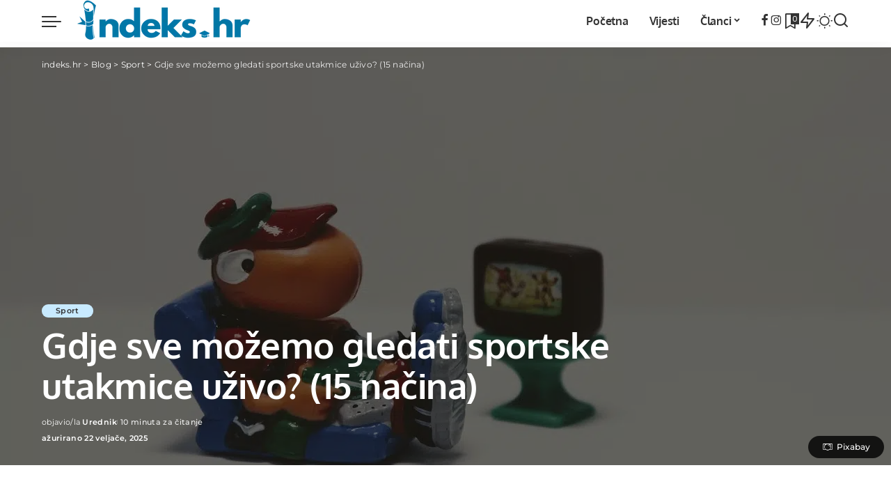

--- FILE ---
content_type: text/html; charset=UTF-8
request_url: https://indeks.hr/gdje-sve-mozemo-gledati-sportske-utakmice-uzivo-15-nacina/
body_size: 78840
content:
<!DOCTYPE html>
<html lang="hr" prefix="og: https://ogp.me/ns#">
<head>
    <meta charset="UTF-8">
    <meta http-equiv="X-UA-Compatible" content="IE=edge">
    <meta name="viewport" content="width=device-width, initial-scale=1">
    <link rel="profile" href="https://gmpg.org/xfn/11">
	
<!-- Search Engine Optimization by Rank Math PRO - https://rankmath.com/ -->
<title>Gdje sve možemo gledati sportske utakmice uživo? (15 načina)</title>
<link crossorigin data-rocket-preconnect href="https://fonts.googleapis.com" rel="preconnect">
<link crossorigin data-rocket-preconnect href="https://fonts.gstatic.com" rel="preconnect">
<link crossorigin data-rocket-preconnect href="https://inject--widget-affprojects.netlify.app" rel="preconnect">
<link crossorigin data-rocket-preconnect href="https://www.googletagmanager.com" rel="preconnect">
<link crossorigin data-rocket-preconnect href="https://servedby.revive-adserver.net" rel="preconnect">
<link crossorigin data-rocket-preconnect href="https://cdn2.midas-network.com" rel="preconnect">
<link data-rocket-preload as="style" href="https://fonts.googleapis.com/css?family=Poppins%3A300%2C400%2C500%2C600%2C700%2C800%2C900%2C100italic%2C200italic%2C300italic%2C400italic%2C500italic%2C600italic%2C700italic%2C800italic%2C900italic%2C400i%2C700i%7CMontserrat%3A600%2C500%2C400%2C700%7COxygen%3A700%7CRoboto%3A%7CQuicksand%3A400%2C500%2C600%2C700&#038;display=swap" rel="preload">
<link href="https://fonts.googleapis.com/css?family=Poppins%3A300%2C400%2C500%2C600%2C700%2C800%2C900%2C100italic%2C200italic%2C300italic%2C400italic%2C500italic%2C600italic%2C700italic%2C800italic%2C900italic%2C400i%2C700i%7CMontserrat%3A600%2C500%2C400%2C700%7COxygen%3A700%7CRoboto%3A%7CQuicksand%3A400%2C500%2C600%2C700&#038;display=swap" media="print" onload="this.media=&#039;all&#039;" rel="stylesheet">
<noscript><link rel="stylesheet" href="https://fonts.googleapis.com/css?family=Poppins%3A300%2C400%2C500%2C600%2C700%2C800%2C900%2C100italic%2C200italic%2C300italic%2C400italic%2C500italic%2C600italic%2C700italic%2C800italic%2C900italic%2C400i%2C700i%7CMontserrat%3A600%2C500%2C400%2C700%7COxygen%3A700%7CRoboto%3A%7CQuicksand%3A400%2C500%2C600%2C700&#038;display=swap"></noscript>
<link crossorigin data-rocket-preload as="font" href="https://fonts.gstatic.com/s/montserrat/v31/JTUSjIg1_i6t8kCHKm459Wdhyzbi.woff2" rel="preload">
<link crossorigin data-rocket-preload as="font" href="https://fonts.gstatic.com/s/montserrat/v31/JTUSjIg1_i6t8kCHKm459Wlhyw.woff2" rel="preload">
<link crossorigin data-rocket-preload as="font" href="https://fonts.gstatic.com/s/oxygen/v16/2sDcZG1Wl4LcnbuCNWgzZmW5O7w.woff2" rel="preload">
<link crossorigin data-rocket-preload as="font" href="https://fonts.gstatic.com/s/oxygen/v16/2sDcZG1Wl4LcnbuCNWgzaGW5.woff2" rel="preload">
<link crossorigin data-rocket-preload as="font" href="https://fonts.gstatic.com/s/poppins/v23/pxiGyp8kv8JHgFVrJJLucHtA.woff2" rel="preload">
<link crossorigin data-rocket-preload as="font" href="https://fonts.gstatic.com/s/poppins/v23/pxiEyp8kv8JHgFVrJJnecmNE.woff2" rel="preload">
<link crossorigin data-rocket-preload as="font" href="https://fonts.gstatic.com/s/poppins/v23/pxiEyp8kv8JHgFVrJJfecg.woff2" rel="preload">
<link crossorigin data-rocket-preload as="font" href="https://fonts.gstatic.com/s/quicksand/v37/6xKtdSZaM9iE8KbpRA_hJVQNcOM.woff2" rel="preload">
<link crossorigin data-rocket-preload as="font" href="https://fonts.gstatic.com/s/quicksand/v37/6xKtdSZaM9iE8KbpRA_hK1QN.woff2" rel="preload">
<link crossorigin data-rocket-preload as="font" href="https://fonts.gstatic.com/s/roboto/v48/KFOMCnqEu92Fr1ME7kSn66aGLdTylUAMQXC89YmC2DPNWubEbVmaiArmlw.woff2" rel="preload">
<link crossorigin data-rocket-preload as="font" href="https://fonts.gstatic.com/s/roboto/v48/KFOMCnqEu92Fr1ME7kSn66aGLdTylUAMQXC89YmC2DPNWubEbVmUiAo.woff2" rel="preload">
<link crossorigin data-rocket-preload as="font" href="https://indeks.hr/wp-content/themes/pixwell/assets/fonts/ruby-icon.woff2?v=10.7" rel="preload">
<style id="wpr-usedcss">img:is([sizes=auto i],[sizes^="auto," i]){contain-intrinsic-size:3000px 1500px}@font-face{font-family:Montserrat;font-style:normal;font-weight:400;font-display:swap;src:url(https://fonts.gstatic.com/s/montserrat/v31/JTUSjIg1_i6t8kCHKm459Wdhyzbi.woff2) format('woff2');unicode-range:U+0100-02BA,U+02BD-02C5,U+02C7-02CC,U+02CE-02D7,U+02DD-02FF,U+0304,U+0308,U+0329,U+1D00-1DBF,U+1E00-1E9F,U+1EF2-1EFF,U+2020,U+20A0-20AB,U+20AD-20C0,U+2113,U+2C60-2C7F,U+A720-A7FF}@font-face{font-family:Montserrat;font-style:normal;font-weight:400;font-display:swap;src:url(https://fonts.gstatic.com/s/montserrat/v31/JTUSjIg1_i6t8kCHKm459Wlhyw.woff2) format('woff2');unicode-range:U+0000-00FF,U+0131,U+0152-0153,U+02BB-02BC,U+02C6,U+02DA,U+02DC,U+0304,U+0308,U+0329,U+2000-206F,U+20AC,U+2122,U+2191,U+2193,U+2212,U+2215,U+FEFF,U+FFFD}@font-face{font-family:Montserrat;font-style:normal;font-weight:500;font-display:swap;src:url(https://fonts.gstatic.com/s/montserrat/v31/JTUSjIg1_i6t8kCHKm459Wdhyzbi.woff2) format('woff2');unicode-range:U+0100-02BA,U+02BD-02C5,U+02C7-02CC,U+02CE-02D7,U+02DD-02FF,U+0304,U+0308,U+0329,U+1D00-1DBF,U+1E00-1E9F,U+1EF2-1EFF,U+2020,U+20A0-20AB,U+20AD-20C0,U+2113,U+2C60-2C7F,U+A720-A7FF}@font-face{font-family:Montserrat;font-style:normal;font-weight:500;font-display:swap;src:url(https://fonts.gstatic.com/s/montserrat/v31/JTUSjIg1_i6t8kCHKm459Wlhyw.woff2) format('woff2');unicode-range:U+0000-00FF,U+0131,U+0152-0153,U+02BB-02BC,U+02C6,U+02DA,U+02DC,U+0304,U+0308,U+0329,U+2000-206F,U+20AC,U+2122,U+2191,U+2193,U+2212,U+2215,U+FEFF,U+FFFD}@font-face{font-family:Montserrat;font-style:normal;font-weight:600;font-display:swap;src:url(https://fonts.gstatic.com/s/montserrat/v31/JTUSjIg1_i6t8kCHKm459Wdhyzbi.woff2) format('woff2');unicode-range:U+0100-02BA,U+02BD-02C5,U+02C7-02CC,U+02CE-02D7,U+02DD-02FF,U+0304,U+0308,U+0329,U+1D00-1DBF,U+1E00-1E9F,U+1EF2-1EFF,U+2020,U+20A0-20AB,U+20AD-20C0,U+2113,U+2C60-2C7F,U+A720-A7FF}@font-face{font-family:Montserrat;font-style:normal;font-weight:600;font-display:swap;src:url(https://fonts.gstatic.com/s/montserrat/v31/JTUSjIg1_i6t8kCHKm459Wlhyw.woff2) format('woff2');unicode-range:U+0000-00FF,U+0131,U+0152-0153,U+02BB-02BC,U+02C6,U+02DA,U+02DC,U+0304,U+0308,U+0329,U+2000-206F,U+20AC,U+2122,U+2191,U+2193,U+2212,U+2215,U+FEFF,U+FFFD}@font-face{font-family:Montserrat;font-style:normal;font-weight:700;font-display:swap;src:url(https://fonts.gstatic.com/s/montserrat/v31/JTUSjIg1_i6t8kCHKm459Wdhyzbi.woff2) format('woff2');unicode-range:U+0100-02BA,U+02BD-02C5,U+02C7-02CC,U+02CE-02D7,U+02DD-02FF,U+0304,U+0308,U+0329,U+1D00-1DBF,U+1E00-1E9F,U+1EF2-1EFF,U+2020,U+20A0-20AB,U+20AD-20C0,U+2113,U+2C60-2C7F,U+A720-A7FF}@font-face{font-family:Montserrat;font-style:normal;font-weight:700;font-display:swap;src:url(https://fonts.gstatic.com/s/montserrat/v31/JTUSjIg1_i6t8kCHKm459Wlhyw.woff2) format('woff2');unicode-range:U+0000-00FF,U+0131,U+0152-0153,U+02BB-02BC,U+02C6,U+02DA,U+02DC,U+0304,U+0308,U+0329,U+2000-206F,U+20AC,U+2122,U+2191,U+2193,U+2212,U+2215,U+FEFF,U+FFFD}@font-face{font-family:Oxygen;font-style:normal;font-weight:700;font-display:swap;src:url(https://fonts.gstatic.com/s/oxygen/v16/2sDcZG1Wl4LcnbuCNWgzZmW5O7w.woff2) format('woff2');unicode-range:U+0100-02BA,U+02BD-02C5,U+02C7-02CC,U+02CE-02D7,U+02DD-02FF,U+0304,U+0308,U+0329,U+1D00-1DBF,U+1E00-1E9F,U+1EF2-1EFF,U+2020,U+20A0-20AB,U+20AD-20C0,U+2113,U+2C60-2C7F,U+A720-A7FF}@font-face{font-family:Oxygen;font-style:normal;font-weight:700;font-display:swap;src:url(https://fonts.gstatic.com/s/oxygen/v16/2sDcZG1Wl4LcnbuCNWgzaGW5.woff2) format('woff2');unicode-range:U+0000-00FF,U+0131,U+0152-0153,U+02BB-02BC,U+02C6,U+02DA,U+02DC,U+0304,U+0308,U+0329,U+2000-206F,U+20AC,U+2122,U+2191,U+2193,U+2212,U+2215,U+FEFF,U+FFFD}@font-face{font-family:Poppins;font-style:italic;font-weight:400;font-display:swap;src:url(https://fonts.gstatic.com/s/poppins/v23/pxiGyp8kv8JHgFVrJJLucHtA.woff2) format('woff2');unicode-range:U+0000-00FF,U+0131,U+0152-0153,U+02BB-02BC,U+02C6,U+02DA,U+02DC,U+0304,U+0308,U+0329,U+2000-206F,U+20AC,U+2122,U+2191,U+2193,U+2212,U+2215,U+FEFF,U+FFFD}@font-face{font-family:Poppins;font-style:normal;font-weight:400;font-display:swap;src:url(https://fonts.gstatic.com/s/poppins/v23/pxiEyp8kv8JHgFVrJJnecmNE.woff2) format('woff2');unicode-range:U+0100-02BA,U+02BD-02C5,U+02C7-02CC,U+02CE-02D7,U+02DD-02FF,U+0304,U+0308,U+0329,U+1D00-1DBF,U+1E00-1E9F,U+1EF2-1EFF,U+2020,U+20A0-20AB,U+20AD-20C0,U+2113,U+2C60-2C7F,U+A720-A7FF}@font-face{font-family:Poppins;font-style:normal;font-weight:400;font-display:swap;src:url(https://fonts.gstatic.com/s/poppins/v23/pxiEyp8kv8JHgFVrJJfecg.woff2) format('woff2');unicode-range:U+0000-00FF,U+0131,U+0152-0153,U+02BB-02BC,U+02C6,U+02DA,U+02DC,U+0304,U+0308,U+0329,U+2000-206F,U+20AC,U+2122,U+2191,U+2193,U+2212,U+2215,U+FEFF,U+FFFD}@font-face{font-family:Quicksand;font-style:normal;font-weight:400;font-display:swap;src:url(https://fonts.gstatic.com/s/quicksand/v37/6xKtdSZaM9iE8KbpRA_hJVQNcOM.woff2) format('woff2');unicode-range:U+0100-02BA,U+02BD-02C5,U+02C7-02CC,U+02CE-02D7,U+02DD-02FF,U+0304,U+0308,U+0329,U+1D00-1DBF,U+1E00-1E9F,U+1EF2-1EFF,U+2020,U+20A0-20AB,U+20AD-20C0,U+2113,U+2C60-2C7F,U+A720-A7FF}@font-face{font-family:Quicksand;font-style:normal;font-weight:400;font-display:swap;src:url(https://fonts.gstatic.com/s/quicksand/v37/6xKtdSZaM9iE8KbpRA_hK1QN.woff2) format('woff2');unicode-range:U+0000-00FF,U+0131,U+0152-0153,U+02BB-02BC,U+02C6,U+02DA,U+02DC,U+0304,U+0308,U+0329,U+2000-206F,U+20AC,U+2122,U+2191,U+2193,U+2212,U+2215,U+FEFF,U+FFFD}@font-face{font-family:Quicksand;font-style:normal;font-weight:500;font-display:swap;src:url(https://fonts.gstatic.com/s/quicksand/v37/6xKtdSZaM9iE8KbpRA_hJVQNcOM.woff2) format('woff2');unicode-range:U+0100-02BA,U+02BD-02C5,U+02C7-02CC,U+02CE-02D7,U+02DD-02FF,U+0304,U+0308,U+0329,U+1D00-1DBF,U+1E00-1E9F,U+1EF2-1EFF,U+2020,U+20A0-20AB,U+20AD-20C0,U+2113,U+2C60-2C7F,U+A720-A7FF}@font-face{font-family:Quicksand;font-style:normal;font-weight:500;font-display:swap;src:url(https://fonts.gstatic.com/s/quicksand/v37/6xKtdSZaM9iE8KbpRA_hK1QN.woff2) format('woff2');unicode-range:U+0000-00FF,U+0131,U+0152-0153,U+02BB-02BC,U+02C6,U+02DA,U+02DC,U+0304,U+0308,U+0329,U+2000-206F,U+20AC,U+2122,U+2191,U+2193,U+2212,U+2215,U+FEFF,U+FFFD}@font-face{font-family:Quicksand;font-style:normal;font-weight:600;font-display:swap;src:url(https://fonts.gstatic.com/s/quicksand/v37/6xKtdSZaM9iE8KbpRA_hJVQNcOM.woff2) format('woff2');unicode-range:U+0100-02BA,U+02BD-02C5,U+02C7-02CC,U+02CE-02D7,U+02DD-02FF,U+0304,U+0308,U+0329,U+1D00-1DBF,U+1E00-1E9F,U+1EF2-1EFF,U+2020,U+20A0-20AB,U+20AD-20C0,U+2113,U+2C60-2C7F,U+A720-A7FF}@font-face{font-family:Quicksand;font-style:normal;font-weight:600;font-display:swap;src:url(https://fonts.gstatic.com/s/quicksand/v37/6xKtdSZaM9iE8KbpRA_hK1QN.woff2) format('woff2');unicode-range:U+0000-00FF,U+0131,U+0152-0153,U+02BB-02BC,U+02C6,U+02DA,U+02DC,U+0304,U+0308,U+0329,U+2000-206F,U+20AC,U+2122,U+2191,U+2193,U+2212,U+2215,U+FEFF,U+FFFD}@font-face{font-family:Quicksand;font-style:normal;font-weight:700;font-display:swap;src:url(https://fonts.gstatic.com/s/quicksand/v37/6xKtdSZaM9iE8KbpRA_hJVQNcOM.woff2) format('woff2');unicode-range:U+0100-02BA,U+02BD-02C5,U+02C7-02CC,U+02CE-02D7,U+02DD-02FF,U+0304,U+0308,U+0329,U+1D00-1DBF,U+1E00-1E9F,U+1EF2-1EFF,U+2020,U+20A0-20AB,U+20AD-20C0,U+2113,U+2C60-2C7F,U+A720-A7FF}@font-face{font-family:Quicksand;font-style:normal;font-weight:700;font-display:swap;src:url(https://fonts.gstatic.com/s/quicksand/v37/6xKtdSZaM9iE8KbpRA_hK1QN.woff2) format('woff2');unicode-range:U+0000-00FF,U+0131,U+0152-0153,U+02BB-02BC,U+02C6,U+02DA,U+02DC,U+0304,U+0308,U+0329,U+2000-206F,U+20AC,U+2122,U+2191,U+2193,U+2212,U+2215,U+FEFF,U+FFFD}@font-face{font-family:Roboto;font-style:normal;font-weight:400;font-stretch:100%;font-display:swap;src:url(https://fonts.gstatic.com/s/roboto/v48/KFOMCnqEu92Fr1ME7kSn66aGLdTylUAMQXC89YmC2DPNWubEbVmaiArmlw.woff2) format('woff2');unicode-range:U+0100-02BA,U+02BD-02C5,U+02C7-02CC,U+02CE-02D7,U+02DD-02FF,U+0304,U+0308,U+0329,U+1D00-1DBF,U+1E00-1E9F,U+1EF2-1EFF,U+2020,U+20A0-20AB,U+20AD-20C0,U+2113,U+2C60-2C7F,U+A720-A7FF}@font-face{font-family:Roboto;font-style:normal;font-weight:400;font-stretch:100%;font-display:swap;src:url(https://fonts.gstatic.com/s/roboto/v48/KFOMCnqEu92Fr1ME7kSn66aGLdTylUAMQXC89YmC2DPNWubEbVmUiAo.woff2) format('woff2');unicode-range:U+0000-00FF,U+0131,U+0152-0153,U+02BB-02BC,U+02C6,U+02DA,U+02DC,U+0304,U+0308,U+0329,U+2000-206F,U+20AC,U+2122,U+2191,U+2193,U+2212,U+2215,U+FEFF,U+FFFD}img.emoji{display:inline!important;border:none!important;box-shadow:none!important;height:1em!important;width:1em!important;margin:0 .07em!important;vertical-align:-.1em!important;background:0 0!important;padding:0!important}:where(.wp-block-button__link){border-radius:9999px;box-shadow:none;padding:calc(.667em + 2px) calc(1.333em + 2px);text-decoration:none}:root :where(.wp-block-button .wp-block-button__link.is-style-outline),:root :where(.wp-block-button.is-style-outline>.wp-block-button__link){border:2px solid;padding:.667em 1.333em}:root :where(.wp-block-button .wp-block-button__link.is-style-outline:not(.has-text-color)),:root :where(.wp-block-button.is-style-outline>.wp-block-button__link:not(.has-text-color)){color:currentColor}:root :where(.wp-block-button .wp-block-button__link.is-style-outline:not(.has-background)),:root :where(.wp-block-button.is-style-outline>.wp-block-button__link:not(.has-background)){background-color:initial;background-image:none}:where(.wp-block-calendar table:not(.has-background) th){background:#ddd}:where(.wp-block-columns){margin-bottom:1.75em}:where(.wp-block-columns.has-background){padding:1.25em 2.375em}:where(.wp-block-post-comments input[type=submit]){border:none}:where(.wp-block-cover-image:not(.has-text-color)),:where(.wp-block-cover:not(.has-text-color)){color:#fff}:where(.wp-block-cover-image.is-light:not(.has-text-color)),:where(.wp-block-cover.is-light:not(.has-text-color)){color:#000}:root :where(.wp-block-cover h1:not(.has-text-color)),:root :where(.wp-block-cover h2:not(.has-text-color)),:root :where(.wp-block-cover h3:not(.has-text-color)),:root :where(.wp-block-cover h4:not(.has-text-color)),:root :where(.wp-block-cover h5:not(.has-text-color)),:root :where(.wp-block-cover h6:not(.has-text-color)),:root :where(.wp-block-cover p:not(.has-text-color)){color:inherit}:where(.wp-block-file){margin-bottom:1.5em}:where(.wp-block-file__button){border-radius:2em;display:inline-block;padding:.5em 1em}:where(.wp-block-file__button):is(a):active,:where(.wp-block-file__button):is(a):focus,:where(.wp-block-file__button):is(a):hover,:where(.wp-block-file__button):is(a):visited{box-shadow:none;color:#fff;opacity:.85;text-decoration:none}:where(.wp-block-group.wp-block-group-is-layout-constrained){position:relative}.wp-block-image>a,.wp-block-image>figure>a{display:inline-block}.wp-block-image img{box-sizing:border-box;height:auto;max-width:100%;vertical-align:bottom}@media not (prefers-reduced-motion){.wp-block-image img.hide{visibility:hidden}.wp-block-image img.show{animation:.4s show-content-image}}.wp-block-image[style*=border-radius] img,.wp-block-image[style*=border-radius]>a{border-radius:inherit}.wp-block-image.aligncenter{text-align:center}.wp-block-image .aligncenter,.wp-block-image.aligncenter{display:table}.wp-block-image .aligncenter>figcaption,.wp-block-image.aligncenter>figcaption{caption-side:bottom;display:table-caption}.wp-block-image .aligncenter{margin-left:auto;margin-right:auto}.wp-block-image :where(figcaption){margin-bottom:1em;margin-top:.5em}:root :where(.wp-block-image.is-style-rounded img,.wp-block-image .is-style-rounded img){border-radius:9999px}@keyframes show-content-image{0%{visibility:hidden}99%{visibility:hidden}to{visibility:visible}}:where(.wp-block-latest-comments:not([style*=line-height] .wp-block-latest-comments__comment)){line-height:1.1}:where(.wp-block-latest-comments:not([style*=line-height] .wp-block-latest-comments__comment-excerpt p)){line-height:1.8}:root :where(.wp-block-latest-posts.is-grid){padding:0}:root :where(.wp-block-latest-posts.wp-block-latest-posts__list){padding-left:0}ul{box-sizing:border-box}:root :where(.wp-block-list.has-background){padding:1.25em 2.375em}:where(.wp-block-navigation.has-background .wp-block-navigation-item a:not(.wp-element-button)),:where(.wp-block-navigation.has-background .wp-block-navigation-submenu a:not(.wp-element-button)){padding:.5em 1em}:where(.wp-block-navigation .wp-block-navigation__submenu-container .wp-block-navigation-item a:not(.wp-element-button)),:where(.wp-block-navigation .wp-block-navigation__submenu-container .wp-block-navigation-submenu a:not(.wp-element-button)),:where(.wp-block-navigation .wp-block-navigation__submenu-container .wp-block-navigation-submenu button.wp-block-navigation-item__content),:where(.wp-block-navigation .wp-block-navigation__submenu-container .wp-block-pages-list__item button.wp-block-navigation-item__content){padding:.5em 1em}:root :where(p.has-background){padding:1.25em 2.375em}:where(p.has-text-color:not(.has-link-color)) a{color:inherit}:where(.wp-block-post-comments-form) input:not([type=submit]),:where(.wp-block-post-comments-form) textarea{border:1px solid #949494;font-family:inherit;font-size:1em}:where(.wp-block-post-comments-form) input:where(:not([type=submit]):not([type=checkbox])),:where(.wp-block-post-comments-form) textarea{padding:calc(.667em + 2px)}:where(.wp-block-post-excerpt){box-sizing:border-box;margin-bottom:var(--wp--style--block-gap);margin-top:var(--wp--style--block-gap)}:where(.wp-block-preformatted.has-background){padding:1.25em 2.375em}:where(.wp-block-search__button){border:1px solid #ccc;padding:6px 10px}:where(.wp-block-search__input){font-family:inherit;font-size:inherit;font-style:inherit;font-weight:inherit;letter-spacing:inherit;line-height:inherit;text-transform:inherit}:where(.wp-block-search__button-inside .wp-block-search__inside-wrapper){border:1px solid #949494;box-sizing:border-box;padding:4px}:where(.wp-block-search__button-inside .wp-block-search__inside-wrapper) .wp-block-search__input{border:none;border-radius:0;padding:0 4px}:where(.wp-block-search__button-inside .wp-block-search__inside-wrapper) .wp-block-search__input:focus{outline:0}:where(.wp-block-search__button-inside .wp-block-search__inside-wrapper) :where(.wp-block-search__button){padding:4px 8px}.wp-block-separator{border:none;border-top:2px solid}:root :where(.wp-block-separator.is-style-dots){height:auto;line-height:1;text-align:center}:root :where(.wp-block-separator.is-style-dots):before{color:currentColor;content:"···";font-family:serif;font-size:1.5em;letter-spacing:2em;padding-left:2em}:root :where(.wp-block-site-logo.is-style-rounded){border-radius:9999px}:where(.wp-block-social-links:not(.is-style-logos-only)) .wp-social-link{background-color:#f0f0f0;color:#444}:where(.wp-block-social-links:not(.is-style-logos-only)) .wp-social-link-amazon{background-color:#f90;color:#fff}:where(.wp-block-social-links:not(.is-style-logos-only)) .wp-social-link-bandcamp{background-color:#1ea0c3;color:#fff}:where(.wp-block-social-links:not(.is-style-logos-only)) .wp-social-link-behance{background-color:#0757fe;color:#fff}:where(.wp-block-social-links:not(.is-style-logos-only)) .wp-social-link-bluesky{background-color:#0a7aff;color:#fff}:where(.wp-block-social-links:not(.is-style-logos-only)) .wp-social-link-codepen{background-color:#1e1f26;color:#fff}:where(.wp-block-social-links:not(.is-style-logos-only)) .wp-social-link-deviantart{background-color:#02e49b;color:#fff}:where(.wp-block-social-links:not(.is-style-logos-only)) .wp-social-link-discord{background-color:#5865f2;color:#fff}:where(.wp-block-social-links:not(.is-style-logos-only)) .wp-social-link-dribbble{background-color:#e94c89;color:#fff}:where(.wp-block-social-links:not(.is-style-logos-only)) .wp-social-link-dropbox{background-color:#4280ff;color:#fff}:where(.wp-block-social-links:not(.is-style-logos-only)) .wp-social-link-etsy{background-color:#f45800;color:#fff}:where(.wp-block-social-links:not(.is-style-logos-only)) .wp-social-link-facebook{background-color:#0866ff;color:#fff}:where(.wp-block-social-links:not(.is-style-logos-only)) .wp-social-link-fivehundredpx{background-color:#000;color:#fff}:where(.wp-block-social-links:not(.is-style-logos-only)) .wp-social-link-flickr{background-color:#0461dd;color:#fff}:where(.wp-block-social-links:not(.is-style-logos-only)) .wp-social-link-foursquare{background-color:#e65678;color:#fff}:where(.wp-block-social-links:not(.is-style-logos-only)) .wp-social-link-github{background-color:#24292d;color:#fff}:where(.wp-block-social-links:not(.is-style-logos-only)) .wp-social-link-goodreads{background-color:#eceadd;color:#382110}:where(.wp-block-social-links:not(.is-style-logos-only)) .wp-social-link-google{background-color:#ea4434;color:#fff}:where(.wp-block-social-links:not(.is-style-logos-only)) .wp-social-link-gravatar{background-color:#1d4fc4;color:#fff}:where(.wp-block-social-links:not(.is-style-logos-only)) .wp-social-link-instagram{background-color:#f00075;color:#fff}:where(.wp-block-social-links:not(.is-style-logos-only)) .wp-social-link-lastfm{background-color:#e21b24;color:#fff}:where(.wp-block-social-links:not(.is-style-logos-only)) .wp-social-link-linkedin{background-color:#0d66c2;color:#fff}:where(.wp-block-social-links:not(.is-style-logos-only)) .wp-social-link-mastodon{background-color:#3288d4;color:#fff}:where(.wp-block-social-links:not(.is-style-logos-only)) .wp-social-link-medium{background-color:#000;color:#fff}:where(.wp-block-social-links:not(.is-style-logos-only)) .wp-social-link-meetup{background-color:#f6405f;color:#fff}:where(.wp-block-social-links:not(.is-style-logos-only)) .wp-social-link-patreon{background-color:#000;color:#fff}:where(.wp-block-social-links:not(.is-style-logos-only)) .wp-social-link-pinterest{background-color:#e60122;color:#fff}:where(.wp-block-social-links:not(.is-style-logos-only)) .wp-social-link-pocket{background-color:#ef4155;color:#fff}:where(.wp-block-social-links:not(.is-style-logos-only)) .wp-social-link-reddit{background-color:#ff4500;color:#fff}:where(.wp-block-social-links:not(.is-style-logos-only)) .wp-social-link-skype{background-color:#0478d7;color:#fff}:where(.wp-block-social-links:not(.is-style-logos-only)) .wp-social-link-snapchat{background-color:#fefc00;color:#fff;stroke:#000}:where(.wp-block-social-links:not(.is-style-logos-only)) .wp-social-link-soundcloud{background-color:#ff5600;color:#fff}:where(.wp-block-social-links:not(.is-style-logos-only)) .wp-social-link-spotify{background-color:#1bd760;color:#fff}:where(.wp-block-social-links:not(.is-style-logos-only)) .wp-social-link-telegram{background-color:#2aabee;color:#fff}:where(.wp-block-social-links:not(.is-style-logos-only)) .wp-social-link-threads{background-color:#000;color:#fff}:where(.wp-block-social-links:not(.is-style-logos-only)) .wp-social-link-tiktok{background-color:#000;color:#fff}:where(.wp-block-social-links:not(.is-style-logos-only)) .wp-social-link-tumblr{background-color:#011835;color:#fff}:where(.wp-block-social-links:not(.is-style-logos-only)) .wp-social-link-twitch{background-color:#6440a4;color:#fff}:where(.wp-block-social-links:not(.is-style-logos-only)) .wp-social-link-twitter{background-color:#1da1f2;color:#fff}:where(.wp-block-social-links:not(.is-style-logos-only)) .wp-social-link-vimeo{background-color:#1eb7ea;color:#fff}:where(.wp-block-social-links:not(.is-style-logos-only)) .wp-social-link-vk{background-color:#4680c2;color:#fff}:where(.wp-block-social-links:not(.is-style-logos-only)) .wp-social-link-wordpress{background-color:#3499cd;color:#fff}:where(.wp-block-social-links:not(.is-style-logos-only)) .wp-social-link-whatsapp{background-color:#25d366;color:#fff}:where(.wp-block-social-links:not(.is-style-logos-only)) .wp-social-link-x{background-color:#000;color:#fff}:where(.wp-block-social-links:not(.is-style-logos-only)) .wp-social-link-yelp{background-color:#d32422;color:#fff}:where(.wp-block-social-links:not(.is-style-logos-only)) .wp-social-link-youtube{background-color:red;color:#fff}:where(.wp-block-social-links.is-style-logos-only) .wp-social-link{background:0 0}:where(.wp-block-social-links.is-style-logos-only) .wp-social-link svg{height:1.25em;width:1.25em}:where(.wp-block-social-links.is-style-logos-only) .wp-social-link-amazon{color:#f90}:where(.wp-block-social-links.is-style-logos-only) .wp-social-link-bandcamp{color:#1ea0c3}:where(.wp-block-social-links.is-style-logos-only) .wp-social-link-behance{color:#0757fe}:where(.wp-block-social-links.is-style-logos-only) .wp-social-link-bluesky{color:#0a7aff}:where(.wp-block-social-links.is-style-logos-only) .wp-social-link-codepen{color:#1e1f26}:where(.wp-block-social-links.is-style-logos-only) .wp-social-link-deviantart{color:#02e49b}:where(.wp-block-social-links.is-style-logos-only) .wp-social-link-discord{color:#5865f2}:where(.wp-block-social-links.is-style-logos-only) .wp-social-link-dribbble{color:#e94c89}:where(.wp-block-social-links.is-style-logos-only) .wp-social-link-dropbox{color:#4280ff}:where(.wp-block-social-links.is-style-logos-only) .wp-social-link-etsy{color:#f45800}:where(.wp-block-social-links.is-style-logos-only) .wp-social-link-facebook{color:#0866ff}:where(.wp-block-social-links.is-style-logos-only) .wp-social-link-fivehundredpx{color:#000}:where(.wp-block-social-links.is-style-logos-only) .wp-social-link-flickr{color:#0461dd}:where(.wp-block-social-links.is-style-logos-only) .wp-social-link-foursquare{color:#e65678}:where(.wp-block-social-links.is-style-logos-only) .wp-social-link-github{color:#24292d}:where(.wp-block-social-links.is-style-logos-only) .wp-social-link-goodreads{color:#382110}:where(.wp-block-social-links.is-style-logos-only) .wp-social-link-google{color:#ea4434}:where(.wp-block-social-links.is-style-logos-only) .wp-social-link-gravatar{color:#1d4fc4}:where(.wp-block-social-links.is-style-logos-only) .wp-social-link-instagram{color:#f00075}:where(.wp-block-social-links.is-style-logos-only) .wp-social-link-lastfm{color:#e21b24}:where(.wp-block-social-links.is-style-logos-only) .wp-social-link-linkedin{color:#0d66c2}:where(.wp-block-social-links.is-style-logos-only) .wp-social-link-mastodon{color:#3288d4}:where(.wp-block-social-links.is-style-logos-only) .wp-social-link-medium{color:#000}:where(.wp-block-social-links.is-style-logos-only) .wp-social-link-meetup{color:#f6405f}:where(.wp-block-social-links.is-style-logos-only) .wp-social-link-patreon{color:#000}:where(.wp-block-social-links.is-style-logos-only) .wp-social-link-pinterest{color:#e60122}:where(.wp-block-social-links.is-style-logos-only) .wp-social-link-pocket{color:#ef4155}:where(.wp-block-social-links.is-style-logos-only) .wp-social-link-reddit{color:#ff4500}:where(.wp-block-social-links.is-style-logos-only) .wp-social-link-skype{color:#0478d7}:where(.wp-block-social-links.is-style-logos-only) .wp-social-link-snapchat{color:#fff;stroke:#000}:where(.wp-block-social-links.is-style-logos-only) .wp-social-link-soundcloud{color:#ff5600}:where(.wp-block-social-links.is-style-logos-only) .wp-social-link-spotify{color:#1bd760}:where(.wp-block-social-links.is-style-logos-only) .wp-social-link-telegram{color:#2aabee}:where(.wp-block-social-links.is-style-logos-only) .wp-social-link-threads{color:#000}:where(.wp-block-social-links.is-style-logos-only) .wp-social-link-tiktok{color:#000}:where(.wp-block-social-links.is-style-logos-only) .wp-social-link-tumblr{color:#011835}:where(.wp-block-social-links.is-style-logos-only) .wp-social-link-twitch{color:#6440a4}:where(.wp-block-social-links.is-style-logos-only) .wp-social-link-twitter{color:#1da1f2}:where(.wp-block-social-links.is-style-logos-only) .wp-social-link-vimeo{color:#1eb7ea}:where(.wp-block-social-links.is-style-logos-only) .wp-social-link-vk{color:#4680c2}:where(.wp-block-social-links.is-style-logos-only) .wp-social-link-whatsapp{color:#25d366}:where(.wp-block-social-links.is-style-logos-only) .wp-social-link-wordpress{color:#3499cd}:where(.wp-block-social-links.is-style-logos-only) .wp-social-link-x{color:#000}:where(.wp-block-social-links.is-style-logos-only) .wp-social-link-yelp{color:#d32422}:where(.wp-block-social-links.is-style-logos-only) .wp-social-link-youtube{color:red}:root :where(.wp-block-social-links .wp-social-link a){padding:.25em}:root :where(.wp-block-social-links.is-style-logos-only .wp-social-link a){padding:0}:root :where(.wp-block-social-links.is-style-pill-shape .wp-social-link a){padding-left:.6666666667em;padding-right:.6666666667em}:root :where(.wp-block-tag-cloud.is-style-outline){display:flex;flex-wrap:wrap;gap:1ch}:root :where(.wp-block-tag-cloud.is-style-outline a){border:1px solid;font-size:unset!important;margin-right:0;padding:1ch 2ch;text-decoration:none!important}:root :where(.wp-block-table-of-contents){box-sizing:border-box}:where(.wp-block-term-description){box-sizing:border-box;margin-bottom:var(--wp--style--block-gap);margin-top:var(--wp--style--block-gap)}:where(pre.wp-block-verse){font-family:inherit}.entry-content{counter-reset:footnotes}:root{--wp--preset--font-size--normal:16px;--wp--preset--font-size--huge:42px}.aligncenter{clear:both}.screen-reader-text{border:0;clip-path:inset(50%);height:1px;margin:-1px;overflow:hidden;padding:0;position:absolute;width:1px;word-wrap:normal!important}.screen-reader-text:focus{background-color:#ddd;clip-path:none;color:#444;display:block;font-size:1em;height:auto;left:5px;line-height:normal;padding:15px 23px 14px;text-decoration:none;top:5px;width:auto;z-index:100000}html :where(.has-border-color){border-style:solid}html :where([style*=border-top-color]){border-top-style:solid}html :where([style*=border-right-color]){border-right-style:solid}html :where([style*=border-bottom-color]){border-bottom-style:solid}html :where([style*=border-left-color]){border-left-style:solid}html :where([style*=border-width]){border-style:solid}html :where([style*=border-top-width]){border-top-style:solid}html :where([style*=border-right-width]){border-right-style:solid}html :where([style*=border-bottom-width]){border-bottom-style:solid}html :where([style*=border-left-width]){border-left-style:solid}html :where(img[class*=wp-image-]){height:auto;max-width:100%}:where(figure){margin:0 0 1em}html :where(.is-position-sticky){--wp-admin--admin-bar--position-offset:var(--wp-admin--admin-bar--height,0px)}@media screen and (max-width:600px){html :where(.is-position-sticky){--wp-admin--admin-bar--position-offset:0px}}:root{--wp--preset--aspect-ratio--square:1;--wp--preset--aspect-ratio--4-3:4/3;--wp--preset--aspect-ratio--3-4:3/4;--wp--preset--aspect-ratio--3-2:3/2;--wp--preset--aspect-ratio--2-3:2/3;--wp--preset--aspect-ratio--16-9:16/9;--wp--preset--aspect-ratio--9-16:9/16;--wp--preset--color--black:#000000;--wp--preset--color--cyan-bluish-gray:#abb8c3;--wp--preset--color--white:#ffffff;--wp--preset--color--pale-pink:#f78da7;--wp--preset--color--vivid-red:#cf2e2e;--wp--preset--color--luminous-vivid-orange:#ff6900;--wp--preset--color--luminous-vivid-amber:#fcb900;--wp--preset--color--light-green-cyan:#7bdcb5;--wp--preset--color--vivid-green-cyan:#00d084;--wp--preset--color--pale-cyan-blue:#8ed1fc;--wp--preset--color--vivid-cyan-blue:#0693e3;--wp--preset--color--vivid-purple:#9b51e0;--wp--preset--gradient--vivid-cyan-blue-to-vivid-purple:linear-gradient(135deg,rgba(6, 147, 227, 1) 0%,rgb(155, 81, 224) 100%);--wp--preset--gradient--light-green-cyan-to-vivid-green-cyan:linear-gradient(135deg,rgb(122, 220, 180) 0%,rgb(0, 208, 130) 100%);--wp--preset--gradient--luminous-vivid-amber-to-luminous-vivid-orange:linear-gradient(135deg,rgba(252, 185, 0, 1) 0%,rgba(255, 105, 0, 1) 100%);--wp--preset--gradient--luminous-vivid-orange-to-vivid-red:linear-gradient(135deg,rgba(255, 105, 0, 1) 0%,rgb(207, 46, 46) 100%);--wp--preset--gradient--very-light-gray-to-cyan-bluish-gray:linear-gradient(135deg,rgb(238, 238, 238) 0%,rgb(169, 184, 195) 100%);--wp--preset--gradient--cool-to-warm-spectrum:linear-gradient(135deg,rgb(74, 234, 220) 0%,rgb(151, 120, 209) 20%,rgb(207, 42, 186) 40%,rgb(238, 44, 130) 60%,rgb(251, 105, 98) 80%,rgb(254, 248, 76) 100%);--wp--preset--gradient--blush-light-purple:linear-gradient(135deg,rgb(255, 206, 236) 0%,rgb(152, 150, 240) 100%);--wp--preset--gradient--blush-bordeaux:linear-gradient(135deg,rgb(254, 205, 165) 0%,rgb(254, 45, 45) 50%,rgb(107, 0, 62) 100%);--wp--preset--gradient--luminous-dusk:linear-gradient(135deg,rgb(255, 203, 112) 0%,rgb(199, 81, 192) 50%,rgb(65, 88, 208) 100%);--wp--preset--gradient--pale-ocean:linear-gradient(135deg,rgb(255, 245, 203) 0%,rgb(182, 227, 212) 50%,rgb(51, 167, 181) 100%);--wp--preset--gradient--electric-grass:linear-gradient(135deg,rgb(202, 248, 128) 0%,rgb(113, 206, 126) 100%);--wp--preset--gradient--midnight:linear-gradient(135deg,rgb(2, 3, 129) 0%,rgb(40, 116, 252) 100%);--wp--preset--font-size--small:13px;--wp--preset--font-size--medium:20px;--wp--preset--font-size--large:36px;--wp--preset--font-size--x-large:42px;--wp--preset--spacing--20:0.44rem;--wp--preset--spacing--30:0.67rem;--wp--preset--spacing--40:1rem;--wp--preset--spacing--50:1.5rem;--wp--preset--spacing--60:2.25rem;--wp--preset--spacing--70:3.38rem;--wp--preset--spacing--80:5.06rem;--wp--preset--shadow--natural:6px 6px 9px rgba(0, 0, 0, .2);--wp--preset--shadow--deep:12px 12px 50px rgba(0, 0, 0, .4);--wp--preset--shadow--sharp:6px 6px 0px rgba(0, 0, 0, .2);--wp--preset--shadow--outlined:6px 6px 0px -3px rgba(255, 255, 255, 1),6px 6px rgba(0, 0, 0, 1);--wp--preset--shadow--crisp:6px 6px 0px rgba(0, 0, 0, 1)}:where(.is-layout-flex){gap:.5em}:where(.is-layout-grid){gap:.5em}:where(.wp-block-post-template.is-layout-flex){gap:1.25em}:where(.wp-block-post-template.is-layout-grid){gap:1.25em}:where(.wp-block-columns.is-layout-flex){gap:2em}:where(.wp-block-columns.is-layout-grid){gap:2em}:root :where(.wp-block-pullquote){font-size:1.5em;line-height:1.6}#guru-popup .fixed{position:fixed}#guru-popup .hidden{display:none}#guru-popup .absolute{position:absolute}#guru-popup .transform{transform:translate(0,0)}#guru-popup .border{border-width:1px}#email-error{color:#ff6b6b;font-size:.9rem;margin-top:.25rem;margin-left:1rem}#guru-popup{position:fixed;inset:0;display:none;align-items:center;justify-content:center;background-color:rgba(0,0,0,.7);z-index:999999}#guru-popup.active{display:flex}.guru-popup-content{position:relative;z-index:10}.guru-popup-close{position:absolute;top:-4px;right:-8px;font-size:24px;color:#fff;background-color:transparent;border:1px solid rgba(255,255,255,.2);cursor:pointer;border-radius:50%;width:32px;height:32px;display:flex;align-items:center;justify-content:center}.guru-popup-form{display:flex;flex-direction:column;gap:16px;margin:0 auto 16px}.guru-popup-form input[type=email]{padding:12px 16px;border:1px solid #d1d5db;border-radius:9999px;font-size:16px;width:100%;color:#374151;background:#fff}.guru-popup-form button{padding:12px 16px;color:#fff;border-radius:9999px;font-size:16px;font-weight:700;transition:background-color .3s ease;width:100%;border:none;cursor:pointer}.guru-popup-form button:hover{opacity:.9}#guru-popup-thank-you{display:none;text-align:center;padding:32px 0}#guru-popup-thank-you.visible{display:block}.guru-popup-close-button{padding:12px 24px;background-color:#ff3cd6;color:#fff;border-radius:9999px;font-size:16px;font-weight:700;transition:background-color .3s ease;border:none;cursor:pointer}.guru-popup-close-button:hover{background-color:#e535bf}:root{--g-color:#ff8763;--el-spacing:10px;--bottom-spacing:35px;--meta-fsize:13px;--subnav-bg-from:#fff;--subnav-bg-to:#fff}a,address,body,caption,code,div,dl,dt,em,fieldset,font,form,h1,h2,h4,h6,html,iframe,ins,label,legend,li,object,p,s,span,table,tbody,tr,tt,ul{font-family:inherit;font-size:100%;font-weight:inherit;font-style:inherit;line-height:inherit;margin:0;padding:0;vertical-align:baseline;border:0;outline:0}html{font-family:Poppins,sans-serif;font-size:16px;line-height:1.7;overflow-x:hidden;color:#333;text-size-adjust:100%;-webkit-text-size-adjust:100%;-ms-text-size-adjust:100%}body{font-size:inherit;display:block;overflow:clip;margin:0;color:inherit}body.rtl{direction:rtl}[data-theme=dark]{--subnav-bg-from:#333;--subnav-bg-to:#333}body:not([data-theme=dark]){background:#fff}*{-moz-box-sizing:border-box;-webkit-box-sizing:border-box;box-sizing:border-box}:after,:before{-moz-box-sizing:border-box;-webkit-box-sizing:border-box;box-sizing:border-box}.site{position:relative;display:block}.site-content,.site-wrap{position:relative;display:block;margin:0;padding:0}.site-wrap *{text-rendering:optimizeLegibility;-webkit-font-smoothing:antialiased;-moz-osx-font-smoothing:grayscale}button,hr,input{overflow:visible}canvas,progress,video{display:inline-block}progress{vertical-align:baseline}[type=checkbox],[type=radio],legend{box-sizing:border-box;padding:0}ins{text-decoration:none;background-color:#8882}figure{display:block;margin:0}em{font-weight:400;font-style:italic}hr{box-sizing:content-box;height:0}u{text-decoration:underline}address{font-style:italic}code{font-family:monospace,monospace;font-size:.9em}a{text-decoration:none;color:inherit;background-color:transparent}code{background-color:#8882}img{max-width:100%;height:auto;vertical-align:middle;border-style:none;object-fit:cover}svg:not(:root){overflow:hidden}button,input,optgroup,select,textarea{margin:0;text-transform:none;outline:0!important}select{font-family:Montserrat,sans-serif;font-size:.875rem;font-weight:400;line-height:22px;max-width:100%;padding:10px 25px;text-transform:none;border:none;outline:0!important;background-color:rgba(0,0,0,.025)}[type=submit],button,html [type=button]{-webkit-appearance:button}[type=button]::-moz-focus-inner,[type=submit]::-moz-focus-inner,button::-moz-focus-inner{padding:0;border-style:none}[type=button]:-moz-focusring,[type=submit]:-moz-focusring,button:-moz-focusring{outline:ButtonText dotted 1px}fieldset{padding:0}legend{display:table;max-width:100%;white-space:normal;color:inherit}textarea{overflow:auto}[type=search]{outline-offset:-2px;-webkit-appearance:textfield}[type=search]::-webkit-search-cancel-button,[type=search]::-webkit-search-decoration{-webkit-appearance:none}::-webkit-file-upload-button{font:inherit;-webkit-appearance:button}[hidden],template{display:none}.clearfix:after,.clearfix:before{display:table;clear:both;content:' '}ul{list-style:none}legend{font-size:15px;margin-bottom:20px;text-transform:uppercase}input::-webkit-file-upload-button{font-size:15px;padding:7px 15px;cursor:pointer;color:#fff;border:none;-webkit-border-radius:4px;border-radius:4px;outline:0;background-color:#333;box-shadow:none}input::-webkit-file-upload-button:hover{opacity:.7}.screen-reader-text{position:absolute!important;overflow:hidden;clip:rect(1px,1px,1px,1px);width:1px;height:1px;margin:-1px;padding:0;word-wrap:normal!important;border:0;clip-path:inset(50%)}.off-canvas-inner::-webkit-scrollbar{width:4px}.off-canvas-inner::-webkit-scrollbar-track{-webkit-border-radius:10px;border-radius:10px;background:rgba(255,255,255,.1);box-shadow:inset 0 0 6px rgba(0,0,0,.1)}.off-canvas-inner::-webkit-scrollbar-thumb{-webkit-border-radius:10px;border-radius:10px;background-color:#333}input::-webkit-input-placeholder,input::placeholder,textarea::-webkit-input-placeholder,textarea::placeholder{font-size:.9em;opacity:.7;color:currentColor}.rbi{font-family:ruby-icon!important;font-weight:400;font-style:normal;font-variant:normal;text-transform:none;speak:none;-webkit-font-smoothing:antialiased;-moz-osx-font-smoothing:grayscale}[class^=rbi-]{font-family:ruby-icon!important;font-weight:400;font-style:normal;font-variant:normal;text-transform:none;speak:none;-webkit-font-smoothing:antialiased;-moz-osx-font-smoothing:grayscale}body.rtl .rbi:before{display:inline-block;-webkit-transform:scale(-1,1);transform:scale(-1,1)}.rbi-bookmark:before{content:'\e930'}.rbi-move:before{content:'\e870'}.rbi-arrow-up:before{content:'\e877'}.rbi-zap:before{content:'\e918'}.rbi-facebook:before{content:'\62'}.rbi-twitter:before{content:'\64'}.rbi-email-envelope:before{content:'\50'}.rbi-instagram:before{content:'\34'}.rbi-angle-down:before{content:'\e924'}.rbi-angle-left:before{content:'\e925'}.rbi-angle-right:before{content:'\e926'}.rbi-pinterest:before{content:'\ead1'}.rbi-search-alt:before{content:'\e977'}.rbi-sun:before{content:'\e976'}.rbi-moon:before{content:'\e975'}.rbi-bookmark-o:before{content:'\e974'}.rtl .rbi.rbi-facebook:before,.rtl .rbi.rbi-instagram:before,.rtl .rbi.rbi-pinterest:before{-webkit-transform:none;transform:none}.rb-row{display:flex;-webkit-flex-flow:row wrap;flex-flow:row wrap;justify-content:flex-start}[class*=rb-col],[class^=rb-col]{display:flex;flex-flow:row wrap;min-width:0}[class*=rb-col]>.p-wrap,[class^=rb-col]>.p-wrap{flex-grow:1}.rb-n15-gutter{margin-right:-15px;margin-left:-15px}.rb-n20-gutter{margin-right:-20px;margin-left:-20px}.rb-m20-gutter{margin-right:20px;margin-left:20px}.rb-p15-gutter{padding-right:15px;padding-left:15px}.rb-p20-gutter{padding-right:20px;padding-left:20px}.rb-col-m6{flex:0 0 50%;max-width:50%}.rb-col-m12{flex:0 0 100%;max-width:100%}@media all and (min-width:992px){.rb-col-d3{flex:0 0 25%;max-width:25%}}.h3,.h4,.h5,.h6,h1,h2,h4,h6{font-family:Quicksand,sans-serif;font-weight:700;-ms-word-wrap:break-word;word-wrap:break-word}h1{font-size:2.5rem;line-height:1.15}h2{font-size:1.625rem;line-height:1.25}.h3{font-size:1.25rem;line-height:1.25}.h4,h4{font-size:1rem;line-height:1.45}.h5{font-size:.925rem;line-height:1.5}.h6,h6{font-size:.875rem;line-height:1.5}.is-hidden{display:none!important}.is-hide{opacity:0!important}.opacity-animate{-webkit-transition:opacity .3s cubic-bezier(.32, .74, .57, 1);transition:opacity .3s cubic-bezier(.32, .74, .57, 1)}textarea{font-family:Montserrat,sans-serif;font-size:.875rem!important;font-weight:400;line-height:1.7;display:block;width:100%;max-width:100%;padding:15px 20px;-webkit-transition:.3s cubic-bezier(.32, .74, .57, 1);transition:all .3s cubic-bezier(.32, .74, .57, 1);border:none;outline:0;background-color:rgba(0,0,0,.025);-moz-box-shadow:none!important;-webkit-box-shadow:none!important;box-shadow:none!important}input[type=email],input[type=number],input[type=search],input[type=text],input[type=url]{font-family:Montserrat,sans-serif;font-size:.875rem;font-weight:400;line-height:22px;max-width:100%;padding:10px 25px;-webkit-transition:.3s cubic-bezier(.32, .74, .57, 1);transition:all .3s cubic-bezier(.32, .74, .57, 1);white-space:nowrap;border:none;outline:0!important;background-color:rgba(0,0,0,.025);-webkit-box-shadow:none!important;box-shadow:none!important}button,input[type=submit]{font-family:Montserrat,sans-serif;font-size:12px;font-weight:600;line-height:40px;padding:0 40px;cursor:pointer;-webkit-transition:.3s cubic-bezier(.32, .74, .57, 1);transition:all .3s cubic-bezier(.32, .74, .57, 1);white-space:nowrap;color:#fff;border:none;-webkit-border-radius:0;border-radius:0;outline:0!important;background:0 0;background-color:#333;-moz-box-shadow:none!important;-webkit-box-shadow:none!important;box-shadow:none!important}.load-animation,.loadmore-animation{position:absolute;z-index:992;top:0;right:0;bottom:0;left:0;pointer-events:none!important;background-color:transparent;background-image:url('https://indeks.hr/wp-content/themes/pixwell/assets/images/loading.svg');background-repeat:no-repeat;background-position:center;background-size:50px}.live-search-animation{top:0;right:0;bottom:auto;left:auto;display:none;width:56px;height:56px;background-color:transparent!important;background-size:26px}[type=number]::-webkit-inner-spin-button,[type=number]::-webkit-outer-spin-button{height:auto}input[type=number]{-moz-appearance:textfield}.loadmore-animation{display:none;opacity:0;background-size:32px}button:focus,button:hover,input[type=button]:focus,input[type=button]:hover,input[type=submit]:focus,input[type=submit]:hover{background-color:var(--g-color)}label{font-size:.85rem;line-height:1.7}.tipsy{font-family:Montserrat,sans-serif;font-size:11px;font-weight:500;position:absolute;z-index:100000;padding:5px}.tipsy-inner{font-family:inherit;line-height:1;max-width:200px;padding:7px;text-align:center;letter-spacing:inherit;color:#fff;background-color:#333}.tipsy-arrow{line-height:0;position:absolute;width:0;height:0;border:5px dashed #333}.mfp-bg{position:fixed;z-index:9840;top:0;left:0;overflow:hidden;width:100%;height:100%;opacity:0;background:#000}.mfp-wrap{position:fixed;z-index:9845;top:0;left:0;width:100%;height:100%;outline:0!important}.mfp-container{position:absolute;top:0;right:0;bottom:0;left:0;display:flex;align-items:center;-moz-box-sizing:border-box;-webkit-box-sizing:border-box;box-sizing:border-box;padding:0;text-align:center}.mfp-align-top .mfp-container:before{display:none}.mfp-ajax-cur{cursor:progress}.mfp-arrow,.mfp-close,.mfp-counter{-moz-user-select:none;-webkit-user-select:none;user-select:none}.mfp-loading.mfp-figure{display:none}button::-moz-focus-inner{padding:0;border:0}.mfp-close{font-size:18px;font-weight:lighter;line-height:50px;position:absolute;z-index:99999;top:0;right:0;bottom:auto;left:auto;display:block;overflow:visible;width:50px;height:50px;padding:0;cursor:pointer;border:0;-webkit-border-radius:0!important;border-radius:0!important;outline:0;-webkit-box-shadow:none;box-shadow:none}.is-light-text .mfp-close,[data-theme=dark] .mfp-close{background-color:transparent}.is-light-text .mfp-close:hover,.mfp-close:hover,[data-theme=dark] .mfp-close:hover{color:#fff;background-color:var(--g-color)}.mfp-arrow *,.mfp-close *{pointer-events:none!important}.mfp-counter{font-size:.875rem;opacity:.5;color:#fff}.mfp-iframe-scaler{overflow:hidden;width:100%;height:0;padding-top:56.25%}.mfp-iframe-scaler iframe{position:absolute;top:0;left:0;display:block;width:100%;height:100%;background:#000;-webkit-box-shadow:0 0 8px rgba(0,0,0,.6);box-shadow:0 0 8px rgba(0,0,0,.6)}img.mfp-img{line-height:0;display:block;-moz-box-sizing:border-box;-webkit-box-sizing:border-box;box-sizing:border-box;width:auto;max-width:100%;height:auto;margin:0 auto;padding:10px 0;-webkit-transition:.5s cubic-bezier(.32, .74, .57, 1);transition:all .5s cubic-bezier(.32, .74, .57, 1);backface-visibility:hidden}.mfp-figure{line-height:0}.mfp-figure:after{position:absolute;z-index:-1;top:40px;right:0;bottom:40px;left:0;display:block;width:auto;height:auto;content:''}.mfp-bottom-bar{position:absolute;top:100%;left:0;width:100%;margin-top:-36px;cursor:auto}.mfp-gallery .mfp-figure img{cursor:pointer}.mfp-bg.mfp-ready.popup-animation.site-access-popup{opacity:.96}.site-access-popup{display:flex;align-items:center;justify-content:center}#rb-checktag{position:absolute;top:auto;right:auto;bottom:0;left:0}#rb-adbanner{min-height:1px}@media all and (max-width:900px){.mfp-arrow{-webkit-transform:scale(.75);transform:scale(.75)}.mfp-container{padding-right:7px;padding-left:7px}.rb-gallery-popup .mfp-container{padding-right:0;padding-left:0}}.mfp-ie7 .mfp-img{padding:0}.mfp-ie7 .mfp-bottom-bar{left:50%;width:600px;margin-top:5px;margin-left:-300px;padding-bottom:5px}.mfp-ie7 .mfp-container{padding:0}.mfp-ie7 .mfp-close{top:0;right:0;padding-top:0}.mfp-bg.rb-popup-effect{-webkit-transition:.5s cubic-bezier(.32, .74, .57, 1);transition:all .5s cubic-bezier(.32, .74, .57, 1);opacity:0}.mfp-bg.mfp-ready.rb-popup-effect{opacity:.9}.mfp-removing.mfp-bg.mfp-ready.rb-popup-effect{opacity:0!important}.rb-newsletter-popup{position:relative;display:flex;overflow:hidden;width:100%;max-width:760px;height:480px;max-height:90vh;margin:auto;background-color:#fff}[data-theme=dark] .rb-newsletter-popup{background-color:#282828}.rb-newsletter-popup .rb-newsletter{display:block;width:100%;height:100%}.rb-newsletter h4{font-size:1.3rem;margin-bottom:10px}.rb-newsletter form{margin-top:15px}.rb-newsletter input[type=email]:focus{text-align:left}.rb-newsletter button[type=submit]{padding:0 60px;letter-spacing:.02em}input[type=checkbox]+label:active:before{-webkit-transform:scale(0);transform:scale(0)}#rb-close-newsletter{color:#333;background-color:rgba(0,0,0,.07)}#rb-close-newsletter:hover{color:#fff;background-color:var(--g-color)}.rb-gallery-wrap{position:relative;display:block;width:100%;padding-bottom:60px}.rb-gallery-wrap .gallery-inner{position:relative;display:block;overflow:hidden;margin:-10px}.rb-gallery-wrap:after{position:absolute;bottom:10px;left:50%;display:block;width:200px;height:10px;margin-left:-100px;content:'';opacity:.25;background-color:transparent;background-image:radial-gradient(currentColor 1px,transparent 1px);background-position:1px 1px;background-size:5px 5px}.rb-gallery-wrap{padding-right:10px;padding-left:10px}.rb-gallery-el{display:block;float:left;width:33.33%;padding:10px}.rb-gallery-el img{display:block;width:100%;height:auto}.gallery-loading{position:relative;display:block;overflow:hidden;min-height:300px;opacity:.1}.gallery-inner{-webkit-transition:.3s;transition:all .3s}.rb-gallery-link{position:relative;display:block;overflow:hidden;width:100%;height:auto}.rb-gallery-link:after{font-family:ruby-icon;font-size:30px;line-height:1;position:absolute;z-index:1;top:0;right:0;bottom:0;left:0;display:flex;visibility:hidden;align-items:center;justify-content:center;content:'\e88c';-webkit-transition:.3s cubic-bezier(.32, .74, .57, 1);transition:all .3s cubic-bezier(.32, .74, .57, 1);pointer-events:none;opacity:0;color:#fff;background-color:rgba(0,0,0,.5)}.rb-gallery-link:focus:after,.rb-gallery-link:hover:after{visibility:visible;opacity:1}@media only screen and (max-width:1400px){.rb-newsletter-popup{max-width:680px;height:440px}#rb-close-newsletter{font-size:15px;line-height:42px;width:42px;height:42px}}.read-it-later{visibility:hidden;cursor:pointer;-webkit-transition:.3s cubic-bezier(.32, .74, .57, 1);transition:all .3s cubic-bezier(.32, .74, .57, 1);opacity:0}.meta-info-el.mobile-bookmark{display:none}.p-wrap:hover .read-it-later{opacity:1}.read-it-later.loaded{visibility:visible}.read-it-later.loaded.added{opacity:1}.read-it-later i{font-size:.75em;line-height:1;padding-left:2px}.mobile-bookmark .read-it-later i{font-size:1.1em}.read-it-later.added i:before{content:'\e931'}@media only screen and (max-width:991px){.meta-info-el.mobile-bookmark{display:flex}.read-it-later{display:none!important}.meta-info-el.mobile-bookmark .read-it-later{display:block!important}.mobile-bookmark .read-it-later.loaded{opacity:1}}@media only screen and (max-width:911px){.rb-gallery-el{width:50%}}@media only screen and (max-width:767px){.rb-gallery-el{padding:5px}.rb-gallery-wrap .gallery-inner{margin:-5px}.rb-gallery-wrap{padding-right:5px;padding-left:5px}.rb-gallery-el{width:50%}}.rb-reaction{display:flex;flex-flow:row nowrap;justify-content:space-between;max-width:700px;margin-right:auto;margin-left:auto}.reaction{position:relative;flex:0 0 85px;max-width:85px;cursor:pointer}.reaction:before{content:'';-webkit-transition:opacity .3s;transition:opacity .3s;pointer-events:none;opacity:0}.reaction.loading:before{font-family:ruby-icon;font-size:18px;line-height:18px;position:absolute;top:6px;right:6px;bottom:auto;left:auto;display:block;width:auto;height:18px;content:'\e97c';-webkit-transform-origin:center;transform-origin:center;animation:2s linear infinite reaction-spinner;letter-spacing:0;opacity:1;color:#f9d045;will-change:transform}@keyframes reaction-spinner{to{transform:rotate(360deg);-webkit-transform:rotate(360deg)}}.dark-mode-toggle{display:flex;align-items:center;height:100%;-webkit-transition:opacity .3s cubic-bezier(.32, .74, .57, 1);transition:opacity .3s cubic-bezier(.32, .74, .57, 1)}.mode-icons{position:relative;cursor:pointer}.mode-icons{font-size:24px;width:1em;height:1em}.mode-icons .rbi-sun{font-size:1.05em}.mode-icons .rbi-moon{font-size:.9em}.dark-mode-icon{position:absolute;top:0;right:0;bottom:0;left:0;display:flex;visibility:visible;align-items:center;justify-content:center;width:100%;height:100%;opacity:1}.dark-mode-icon:not(.activated){visibility:hidden;opacity:0}body.switch-smooth{-webkit-transition:background-color .1s;transition:background-color .1s ease}@media only screen and (max-width:767px){.rb-reaction{flex-flow:row wrap;justify-content:space-around}.reaction{flex:0 0 70px;margin-top:5px}}.rb-owl-next,.rb-owl-prev{font-weight:400;position:absolute;top:50%;display:block;overflow:hidden;width:32px;height:100px;margin-top:-50px;cursor:pointer;-webkit-transition:opacity .3s cubic-bezier(.32, .74, .57, 1),background-color .3s cubic-bezier(.32, .74, .57, 1);transition:opacity .3s cubic-bezier(.32, .74, .57, 1),background-color .3s cubic-bezier(.32, .74, .57, 1);text-align:center;opacity:0;color:#fff;background-color:#333;-webkit-box-shadow:1px 5px 10px rgba(0,0,0,.1);box-shadow:1px 5px 10px rgba(0,0,0,.1)}.rb-owl-prev{right:auto;left:15px}.rb-owl-next{right:15px;left:auto}.owl-nav i{font-size:18px;line-height:100px;position:relative;display:block;width:32px;-webkit-transition:.3s cubic-bezier(.32, .74, .57, 1);transition:all .3s cubic-bezier(.32, .74, .57, 1);text-align:center}.owl-nav span{font-size:.7rem;line-height:32px;position:absolute;top:0;bottom:auto;left:0;display:block;width:100px;padding-left:.4em;-webkit-transition:.3s cubic-bezier(.32, .74, .57, 1);transition:all .3s cubic-bezier(.32, .74, .57, 1);-webkit-transform:rotate(90deg) translate3d(0,0,0);transform:rotate(90deg) translate3d(0,0,0);-webkit-transform-origin:top left;transform-origin:top left;text-align:center;letter-spacing:.2rem}.owl-nav>div:hover i{-webkit-transform:translate3d(32px,0,0);transform:translate3d(32px,0,0)}.owl-nav>div:hover span{-webkit-transform:rotate(90deg) translate3d(0,-30px,0);transform:rotate(90deg) translate3d(0,-30px,0)}.owl-nav .rb-owl-prev span{top:auto;bottom:0;padding-left:0;-webkit-transform:rotate(-90deg) translate3d(0,64px,0);transform:rotate(-90deg) translate3d(0,64px,0);-webkit-transform-origin:bottom left;transform-origin:bottom left}.owl-nav div.rb-owl-prev:hover i{-webkit-transform:translate3d(-32px,0,0);transform:translate3d(-32px,0,0)}.owl-nav>div.rb-owl-prev:hover span{top:auto;bottom:0;-webkit-transform:rotate(-90deg) translate3d(0,32px,0);transform:rotate(-90deg) translate3d(0,32px,0);-webkit-transform-origin:bottom left;transform-origin:bottom left}.owl-dots{height:0}.owl-loaded .owl-dots{height:auto}.no-js .rb-owl{display:block}.owl-height{transition:height .5s cubic-bezier(.32, .74, .57, 1)}.rbc-container{position:static;display:block;max-width:1200px;margin-right:auto;margin-left:auto}.rbc-wrap{display:flex;flex-flow:row nowrap}.rbc-sidebar{position:relative;display:flex;flex-flow:column nowrap}.rbc-content{display:flex;align-content:flex-start;align-items:flex-start;flex-flow:row wrap}.block-wrap{position:relative;display:flex;flex-flow:column nowrap;width:100%}.block-wrap:not(.block-mix){max-width:100%}.content-wrap{position:relative;width:100%}.rbc-content-section .rbc-content{flex:0 0 66.66%;width:66.66%;max-width:66.66%}.rbc-content-section .rbc-sidebar{flex:0 0 33.33%;width:33.33%;max-width:33.33%;padding-left:50px}.wrap{position:relative}.site-wrap .wrap{margin-top:50px;margin-bottom:50px}.wrap .wrap{margin-top:0;margin-bottom:0}.content-inner{position:relative}.pagination-loadmore{position:relative}.loadmore-link,.pagination-link{line-height:36px;position:relative;display:inline-flex;display:-webkit-inline-flex;align-items:center;justify-content:center;min-width:36px;margin:0 5px;padding:0 20px;-webkit-transition:.3s cubic-bezier(.32, .74, .57, 1);transition:all .3s cubic-bezier(.32, .74, .57, 1);background-color:#88888815}a.loadmore-link:hover,a.pagination-link:hover{color:#fff;background-color:var(--g-color)}a.pagination-link i{display:inline-block;margin-right:7px;vertical-align:middle}.pagination-link.ajax-next{margin-left:5px}.pagination-link.ajax-next i{margin-right:0;margin-left:7px}.loadmore-link{min-width:140px}.pagination-infinite{position:relative;display:block;width:100%;height:42px;min-height:42px}.filter-link.is-disable{pointer-events:none;opacity:.5}.per-load{display:block;visibility:hidden;overflow:hidden;height:40px;opacity:0}.topbar-wrap{font-family:Quicksand,sans-serif;font-size:13px;position:relative;display:block;min-height:32px;color:#fff;background-color:#333}.hovering-menu{position:relative}.animation-menu .sub-menu>li>a{-webkit-transform:translate3d(15px,0,0);transform:translate3d(15px,0,0);opacity:0}.main-menu>.menu-item-has-children.show-smenu>.sub-menu,.main-menu>li:hover>.sub-menu{top:calc(100% - 1px);bottom:auto;visibility:visible;pointer-events:auto;opacity:1}.no-delay .sub-menu>li>a{-webkit-transition-delay:0s!important;transition-delay:0s!important}.animation-menu.hovering-menu>.sub-menu>li>a{-webkit-transition:.3s cubic-bezier(.32, .74, .57, 1);transition:all .3s cubic-bezier(.32, .74, .57, 1);-webkit-transform:translate3d(0,0,0);transform:translate3d(0,0,0);opacity:1}.main-menu>.menu-item.menu-item-has-children>a:after{font-family:ruby-icon;font-size:.8em;line-height:1;margin-left:2px;content:'\e924';vertical-align:middle}.main-menu .sub-menu .menu-item-has-children>a:after{font-family:ruby-icon;line-height:1;display:flex;margin-left:auto;content:'\e926'}.main-menu .sub-menu.left-direction .menu-item-has-children>a:after{margin-right:auto;margin-left:0;content:'\e925'}span.touch-smenu{position:absolute;z-index:10;top:-25%;left:100%;display:block;width:40px;height:150%;margin-left:-10px}.btn-toggle-wrap{position:relative;z-index:99;display:block;height:100%;padding-right:20px}.btn-toggle{position:relative;display:block;overflow:hidden;width:40px;height:100%;min-height:40px;cursor:pointer}.btn-toggle .off-canvas-toggle{position:absolute;z-index:20;top:0;left:0;display:block;width:100%;height:100%;-webkit-transition:opacity .3s cubic-bezier(.32, .74, .57, 1);transition:opacity .3s cubic-bezier(.32, .74, .57, 1)}.icon-toggle{font-size:0;position:absolute;top:50%;left:0;display:block;width:100%;height:1px;min-height:1px;-webkit-user-select:none;user-select:none;-webkit-transition:background-color .3s cubic-bezier(.32, .74, .57, 1);transition:background-color .3s cubic-bezier(.32, .74, .57, 1);color:inherit;background-color:currentColor;-webkit-touch-callout:none}.icon-toggle:after,.icon-toggle:before{position:absolute;left:0;width:75%;height:100%;min-height:1px;content:'';-webkit-transition:-webkit-transform .35s,width .2s cubic-bezier(.32, .74, .57, 1);transition:transform .35s,width .2s cubic-bezier(.32, .74, .57, 1);background-color:currentColor}.icon-toggle:before{-webkit-transform:translateY(-7px);transform:translateY(-7px)}.icon-toggle:after{-webkit-transform:translateY(7px);transform:translateY(7px)}.mobile-js-menu .off-canvas-toggle .icon-toggle{background-color:transparent}.mobile-js-menu .off-canvas-toggle .icon-toggle:before{width:100%;-webkit-transform:translateY(0) rotate(45deg);transform:translateY(0) rotate(45deg)}.mobile-js-menu .off-canvas-toggle .icon-toggle:after{width:100%;-webkit-transform:translateY(0) rotate(-45deg);transform:translateY(0) rotate(-45deg)}.off-canvas-toggle:focus,.off-canvas-toggle:hover{opacity:1}.btn-toggle-bold span.icon-toggle{height:2px;min-height:2px;border-radius:2px}.btn-toggle-bold .btn-toggle{width:28px}.header-wrap{position:relative;display:block}.navbar-wrap{position:relative;z-index:999;display:block}.section-sticky .navbar-wrap{background-color:#fff}.navbar-inner{position:relative;display:flex;align-items:stretch;flex-flow:row nowrap;justify-content:space-between;max-width:100%;min-height:60px}.navbar-left{display:flex;align-items:center;flex:1;flex-flow:row nowrap}.navbar-right{position:relative;display:flex;align-items:stretch;flex-flow:row nowrap;justify-content:flex-end;gap:10px}.navbar-right>*{position:static;display:flex;align-items:center;flex-flow:row nowrap}.navbar-right>:first-child{margin-left:0}.header-2 .is-main-nav .navbar-left{flex-basis:auto;flex-shrink:0}.header-2 .navbar-right-outer{position:static;display:flex;align-items:stretch;flex-grow:1;justify-content:flex-end}.header-2 .section-sticky .main-menu-wrap{justify-content:flex-end;padding-right:15px}.header-2 .navbar-wrap,.mobile-sticky-nav,.section-sticky .navbar-wrap{-webkit-box-shadow:0 4px 30px rgba(0,0,0,.03);box-shadow:0 4px 30px rgba(0,0,0,.03)}.main-menu>li{display:block;float:left}.main-menu>li>a{font-family:Quicksand,sans-serif;font-size:16px;font-weight:600;position:relative;display:flex;align-items:center;flex-wrap:nowrap;height:60px;padding:0 15px;-webkit-transition:.3s cubic-bezier(.32, .74, .57, 1);transition:all .3s cubic-bezier(.32, .74, .57, 1);white-space:nowrap;letter-spacing:.02em}.navbar-inner .logo-wrap{display:flex;flex-shrink:0;margin-right:15px}.logo-wrap a{display:flex;align-items:center;width:auto;height:100%;-webkit-transition:opacity .3s cubic-bezier(.32, .74, .57, 1);transition:opacity .3s cubic-bezier(.32, .74, .57, 1)}.logo-wrap a:hover{opacity:.7}.logo-wrap img{width:auto;max-height:60px;object-fit:contain;object-position:left}.social-icons a{-webkit-transition:.3s cubic-bezier(.32, .74, .57, 1);transition:all .3s cubic-bezier(.32, .74, .57, 1)}.navbar-social{display:flex;align-items:stretch;flex-flow:row wrap;gap:7px}.navbar-social a{font-size:17px;display:inline-flex;align-items:center}.bookmark-section .bookmark-link,.header-wrap .search-icon,.header-wrap .trend-icon{line-height:1;position:relative;display:flex;align-items:center;justify-content:center;min-width:1em;height:100%;cursor:pointer}.bookmark-section .bookmark-link,.header-wrap .search-icon>*,.header-wrap .trending-section>*{-webkit-transition:opacity .3s cubic-bezier(.32, .74, .57, 1);transition:opacity .3s cubic-bezier(.32, .74, .57, 1)}.bookmark-link:hover,.dark-mode-toggle:hover,.header-wrap .search-icon:hover>*,.header-wrap .trending-section:hover>*{opacity:.5}.bookmark-link{font-size:22px}.header-wrap .search-icon,.header-wrap .trend-icon{font-size:24px}.bookmark-icon{display:flex;align-items:flex-start}.rb-counter{font-size:.7rem;font-style:normal;line-height:1;display:flex;align-items:center;min-height:16px;margin-left:-10px;padding:0 2px;text-align:center;letter-spacing:0;color:#fff;background-color:#333}.header-lightbox{position:absolute;z-index:1000;top:calc(100% - 1px);right:0;left:auto;display:block;visibility:hidden;width:360px;padding:20px;-webkit-transition:.3s cubic-bezier(.32, .74, .57, 1);transition:all .3s cubic-bezier(.32, .74, .57, 1);-webkit-transform:translateY(10px);transform:translateY(10px);opacity:0;color:#333;border-top:4px solid;background-color:#fff;-webkit-box-shadow:0 4px 30px rgba(0,0,0,.03);box-shadow:0 4px 30px rgba(0,0,0,.03)}.header-lightbox.show-searchform,.is-hover:hover .header-lightbox{visibility:visible;-webkit-transform:translateY(0);transform:translateY(0);opacity:1}.trend-header{margin-bottom:10px}.trend-content{position:relative;padding-top:30px}.trend-content:before{position:absolute;top:0;right:0;left:0;display:block;height:10px;content:'';pointer-events:none;opacity:.2;background-color:transparent;background-image:radial-gradient(currentColor 1px,transparent 1px);background-position:1px 1px;background-size:5px 5px}.trend-content>:last-child{margin-bottom:0}.main-menu-wrap{display:flex;flex-grow:1}.search-form{position:relative;display:block;max-width:460px;margin-right:auto;margin-left:auto}.search-form input[type=search]{line-height:36px;width:100%;padding-right:66px;border:none;-webkit-border-radius:0;border-radius:0}.search-form input[type=submit]{font-size:0;line-height:56px;position:absolute;z-index:9;top:0;right:0;bottom:auto;left:auto;display:block;width:56px;height:100%;padding:0;cursor:pointer;text-align:center;text-indent:-9999px;background-color:transparent!important}.search-form .screen-reader-text{display:none!important}.search-form:after{font-family:ruby-icon;line-height:56px;position:absolute;z-index:10;top:0;right:0;bottom:0;left:auto;width:56px;height:100%;content:'\e977';-webkit-transition:opacity .25s cubic-bezier(.32, .74, .57, 1);transition:opacity .25s cubic-bezier(.32, .74, .57, 1);text-align:center;pointer-events:none;opacity:.5;color:currentColor;-webkit-border-radius:0!important;border-radius:0!important}.search-form.loading:after{opacity:0}.navbar-search-popup.header-lightbox{padding:0}.navbar-search-popup .search-form input[type=search]{font-size:.85rem;background-color:transparent}.main-menu .sub-menu{position:absolute;z-index:9999;top:110%;right:auto;left:auto;display:block;visibility:hidden;min-width:200px;padding:10px 0;-webkit-transition:.25s cubic-bezier(.32, .74, .57, 1);transition:all .25s cubic-bezier(.32, .74, .57, 1);text-align:left;pointer-events:none;opacity:0;background:var(--subnav-bg-from);background:-webkit-linear-gradient(left,var(--subnav-bg-from) 0%,var(--subnav-bg-to) 100%);background:linear-gradient(to right,var(--subnav-bg-from) 0%,var(--subnav-bg-to) 100%);-webkit-box-shadow:0 4px 30px rgba(0,0,0,.03);box-shadow:0 4px 30px rgba(0,0,0,.03)}.main-menu .sub-menu.left-direction{right:0;left:auto}.main-menu>li>.sub-menu:not(.sub-mega).left-direction a{flex-direction:row-reverse}.main-menu>.sub-menu:not(.sub-mega){margin-left:-10px}.main-menu .sub-menu .sub-menu{top:0!important;right:auto;bottom:auto;left:110%}.main-menu .sub-menu .sub-menu.left-direction{right:100%;left:auto}.main-menu>li.menu-item-has-children>.sub-menu:before{position:absolute;top:-9px;right:auto;bottom:auto;left:20px;display:block;width:0;height:0;content:'';pointer-events:none;color:#fff;border-right:10px solid transparent;border-bottom:10px solid currentColor;border-left:10px solid transparent}.main-menu>li.menu-item-has-children>.sub-menu.left-direction:before{right:20px;left:auto}.main-menu .sub-menu:not(.sub-mega){font-family:Quicksand,sans-serif;font-size:14px;font-weight:500}.main-menu .sub-menu .sub-menu.mega-tree,.navbar-holder.is-light-text .main-menu .sub-menu .sub-menu.mega-tree,[data-theme=dark] .navbar-holder .main-menu .sub-menu .sub-menu.mega-tree{background:0 0;background-color:transparent}.main-menu .sub-menu .menu-item-has-children.show-smenu>.sub-menu,.main-menu .sub-menu li:hover>.sub-menu{right:auto;left:calc(100% - 1px);visibility:visible;pointer-events:auto;opacity:1}.main-menu .sub-menu li:hover>.sub-menu.left-direction{right:calc(100% - 1px);left:auto}.sub-menu li{position:relative}.main-menu>li>.sub-menu:not(.sub-mega) a{line-height:1;display:flex;align-items:center;flex-grow:1;padding:7px 20px 7px 25px}.main-menu .sub-menu a>span{position:relative;left:-4px;-webkit-transition:.3s cubic-bezier(.32, .74, .57, 1);transition:all .3s cubic-bezier(.32, .74, .57, 1)}.menu-item-has-children.show-smenu .sub-menu a>span{flex-grow:1}.main-menu .sub-menu.left-direction a>span{right:-4px;left:auto}.rb-menu a>span{line-height:1.3;position:relative;display:flex}.rb-menu a>span i{margin-right:7px}.rb-menu a>span:before{position:absolute;bottom:0;left:0;width:0;height:4px;content:'';-webkit-transition:.3s cubic-bezier(.32, .74, .57, 1);transition:all .3s cubic-bezier(.32, .74, .57, 1);opacity:.2!important;background-color:currentColor}.rb-menu a.pagination-link>span:before{display:none}.main-menu .sub-menu li a:hover>span{left:0}.main-menu .sub-menu.left-direction li a:hover>span{right:0;left:auto}.rb-menu a:hover>span:before{width:100%;opacity:1}.header-2 .main-menu-wrap{position:static;flex-basis:auto;flex-grow:0;margin-right:10px}#mobile-navbar,.mobile-sticky-nav{display:none;margin:0;padding:0}.mobile-sticky-nav{position:fixed;z-index:1000;top:0;right:0;left:0;visibility:hidden;-webkit-transition:transform .3s cubic-bezier(.62, .74, .57, 1);transition:transform .3s cubic-bezier(.62, .74, .57, 1);-webkit-transform:translate3d(0,-60px,0);transform:translate3d(0,-60px,0);background-color:#fff;will-change:transform}.mobile-navbar .btn-toggle-wrap{position:relative;display:flex;padding-right:10px}.logo-mobile-wrap{display:inline-flex;height:100%;padding:5px 0}.logo-mobile-wrap a{display:flex;align-items:center;justify-content:center;height:100%;max-height:100%}.logo-mobile-wrap img{display:inline-flex;width:auto;height:100%;max-height:100%;object-fit:contain}.mobile-nav-inner{position:relative;display:flex;align-items:stretch;flex-wrap:nowrap;justify-content:space-between;height:60px}.m-nav-left,.m-nav-right{position:relative;display:flex;align-items:center;flex-flow:row nowrap;min-width:120px}.m-nav-right{justify-content:flex-end;gap:10px}.m-nav-centered{display:flex;align-items:center;flex-grow:1;justify-content:center}.m-nav-right>*{position:static;display:flex;height:100%}.mobile-search .header-lightbox.navbar-search-popup{right:0}.mobile-search .header-lightbox:before{right:15px}.section-sticky-holder{position:fixed;z-index:999;top:-100px;right:0;left:0;visibility:hidden;-webkit-transition:.3s cubic-bezier(.62, .74, .57, 1);transition:all .3s cubic-bezier(.62, .74, .57, 1);-webkit-transition-delay:.02s;transition-delay:.02s;pointer-events:none}.section-sticky .navbar-left{flex:1 1 auto}.section-sticky-holder.is-show{top:0!important;visibility:visible;pointer-events:auto!important}.mobile-sticky-nav.is-show{top:0!important;visibility:visible;-webkit-transform:translate3d(0,0,0)!important;transform:translate3d(0,0,0)!important;pointer-events:auto!important}.section-sticky img.logo-default{width:auto;max-height:60px}.section-sticky .logo-wrap{flex:0 0 auto}.off-canvas-wrap{position:fixed;z-index:9900;top:0;bottom:0;left:0;visibility:hidden;overflow:hidden;width:320px;height:100%;-webkit-transition:.3s cubic-bezier(.32, .74, .57, 1);transition:all .3s cubic-bezier(.32, .74, .57, 1);-webkit-transform:translate3d(-100%,0,0);transform:translate3d(-100%,0,0);background-color:#333;box-shadow:0 0 30px rgba(0,0,0,.07)}.off-canvas-holder{display:flex;overflow:hidden;flex-flow:column nowrap;height:100%;padding-bottom:60px}.off-canvas-holder:before{position:absolute;top:auto;right:20px;bottom:50px;left:auto;display:block;width:40px;height:60px;content:'';opacity:.2;background-color:transparent;background-image:radial-gradient(currentColor 1px,transparent 1px);background-position:1px 1px;background-size:5px 5px}.off-canvas-inner{position:relative;display:flex;overflow-x:hidden;overflow-y:auto;flex-flow:column nowrap;padding:20px}.mobile-js-menu .off-canvas-wrap{visibility:visible;-webkit-transform:translate3d(0,0,0);transform:translate3d(0,0,0)}.site-mask{position:fixed;z-index:9801;top:-200%;left:0;display:block;visibility:hidden;width:100%;height:100%;-moz-transition:background .4s cubic-bezier(.32, .74, .57, 1),visibility .4s cubic-bezier(.32, .74, .57, 1);-webkit-transition:background .4s cubic-bezier(.32, .74, .57, 1),visibility .4s cubic-bezier(.32, .74, .57, 1);transition:background .4s cubic-bezier(.32, .74, .57, 1),visibility .4s cubic-bezier(.32, .74, .57, 1);pointer-events:none;background:0 0}.mobile-js-menu .site-mask{top:0;visibility:visible;pointer-events:auto;background:rgba(255,255,255,.9)}.mobile-js-menu.off-canvas-light .site-mask{background:rgba(0,0,0,.9)}.mobile-js-menu .site-mask:hover{cursor:url('https://indeks.hr/wp-content/themes/pixwell/assets/images/close.svg'),default}.close-panel-wrap{position:absolute;z-index:100;top:5px;right:5px;bottom:auto;left:auto}#off-canvas-close-btn{line-height:32px;position:relative;display:block;width:32px;height:32px;cursor:pointer;-webkit-transition:.3s cubic-bezier(.32, .74, .57, 1);transition:all .3s cubic-bezier(.32, .74, .57, 1);text-align:center;opacity:.7;color:#fff;background-color:rgba(255,255,255,.15)}#off-canvas-close-btn:hover{opacity:1;color:#fff;background-color:var(--g-color)}.btn-close{position:relative;display:block;width:100%;height:100%}.btn-close:before{position:absolute;top:50%;left:50%;display:block;width:20px;height:1px;margin-top:-1px;margin-left:-10px;content:'';-webkit-transform:rotate(-45deg);transform:rotate(-45deg);background-color:#fff}.btn-close:after{position:absolute;top:50%;left:50%;display:block;width:20px;height:1px;margin-top:-1px;margin-left:-10px;content:'';-webkit-transform:rotate(45deg);transform:rotate(45deg);background-color:#fff}.btn-close:hover{opacity:1}.off-canvas-header .inner-bottom{position:relative;display:flex;align-items:center;justify-content:space-between;width:100%}.off-canvas-header .inner-bottom>*{display:flex;flex-flow:row wrap;margin-top:25px}.off-canvas-header .inner-bottom-right>*{margin-left:7px}.off-canvas-header .inner-bottom-right>:first-child{margin-left:0}.off-canvas-header .inner-bottom>:last-child:not(.inner-bottom-right){margin-right:auto;margin-left:auto}.off-canvas-social a{font-size:20px;line-height:32px;display:inline-block;width:32px;-webkit-transition:opacity .3s cubic-bezier(.32, .74, .57, 1);transition:opacity .3s cubic-bezier(.32, .74, .57, 1);text-align:center}.off-canvas-social a:hover{opacity:.7}.off-canvas-nav{position:relative;display:block}.off-canvas-menu li{position:relative}.off-canvas-menu>li>a{font-family:Quicksand,sans-serif;font-size:16px;font-weight:700;white-space:nowrap;letter-spacing:.02em}.off-canvas-menu .sub-menu{font-family:Quicksand,sans-serif;font-size:14px;font-weight:500;position:relative;top:auto;right:auto;bottom:auto;left:auto;display:none;padding-bottom:10px;padding-left:25px}.off-canvas-menu a{line-height:1;display:flex;align-items:center;flex-flow:row nowrap;justify-content:space-between;-webkit-transition:.3s cubic-bezier(.32, .74, .57, 1);transition:all .3s cubic-bezier(.32, .74, .57, 1)}.off-canvas-menu a>span{margin-top:7px;margin-bottom:7px}.off-canvas-menu>li>a>span{margin-top:10px;margin-bottom:10px}.off-canvas-menu .explain-menu{z-index:99;flex:1;padding:10px;cursor:pointer;-webkit-transition:.3s cubic-bezier(.32, .74, .57, 1);transition:all .3s cubic-bezier(.32, .74, .57, 1);text-align:right;opacity:.7}.off-canvas-menu .explain-menu:hover{opacity:1}.off-canvas-header{position:relative;display:block;padding:60px 20px 20px;text-align:center;background-repeat:no-repeat;background-position:center;background-size:cover}.off-canvas-header:before{position:absolute;top:0;right:0;bottom:0;left:0;content:'';pointer-events:none;background-color:rgba(0,0,0,.4)}.off-canvas-header .header-inner{position:relative;z-index:10}.off-canvas-logo{display:block;max-width:100%;margin:0 auto 20px}.off-canvas-logo img{line-height:0;display:inline-block;width:auto;max-height:90px}.p-grid,.p-list{margin-bottom:35px}.block-wrap:not(.none-margin) .content-wrap{margin-bottom:-35px}.p-feat-holder{position:relative;display:block}.p-feat{position:relative;display:block;overflow:hidden}.rb-iwrap{position:relative;display:block;margin:0!important;padding-bottom:67.56%}.rb-iwrap.pc-75{padding-bottom:75%}.rb-iwrap img{position:absolute;top:0;right:0;bottom:0;left:0;width:100%;height:100%;margin:0;object-fit:cover;object-position:center;object-position:var(--feat-position,center)}.rb-iwrap.autosize{padding-bottom:0}.rb-iwrap.autosize img{position:relative;top:auto;right:auto;bottom:auto;left:auto;width:100%;height:auto}.p-cat-info{font-family:Montserrat,sans-serif;font-size:11px;font-weight:600;line-height:0;position:absolute;z-index:4;top:auto;right:0;bottom:0;left:0;display:flex;align-items:center;flex-flow:row wrap;flex-grow:1;padding:0 12px 12px;gap:5px}.p-cat-info.is-relative{position:relative;top:auto;right:auto;bottom:auto;left:auto;margin-bottom:10px;padding:0}.p-cat-info>*{display:inline-flex}.is-fmask .p-feat .p-cat-info.is-absolute:before{position:absolute;z-index:-1;top:-20px;right:0;bottom:0;left:0;height:auto;content:'';-webkit-transition:none;transition:none;pointer-events:none;background:-webkit-gradient(linear,left top,left bottom,color-stop(0,rgba(0,0,0,0)),color-stop(100%,rgba(0,0,0,.5)));background:-webkit-linear-gradient(top,rgba(0,0,0,0) 0,rgba(0,0,0,.5) 100%);background:linear-gradient(to bottom,rgba(0,0,0,0) 0,rgba(0,0,0,.5) 100%)}.cat-info-el{line-height:1;align-items:center;-webkit-transition:.3s cubic-bezier(.32, .74, .57, 1);transition:all .3s cubic-bezier(.32, .74, .57, 1);white-space:nowrap;letter-spacing:.0215rem;color:inherit}.cat-info-el:focus,.cat-info-el:hover{opacity:.9}.p-url,.p-wrap .p-url{font-family:inherit;font-weight:inherit;line-height:inherit;display:inline;margin:0;padding:0;-webkit-transition:.3s cubic-bezier(.32, .74, .57, 1);transition:all .3s cubic-bezier(.32, .74, .57, 1);letter-spacing:inherit;text-transform:inherit;word-break:break-word;color:inherit;text-decoration-line:underline;text-decoration-color:transparent;-webkit-text-decoration-color:transparent;-moz-text-decoration-color:transparent}.p-url:focus,.p-url:hover,.p-wrap .p-url:focus,.p-wrap .p-url:hover{color:var(--g-color);text-decoration-color:currentColor;-webkit-text-decoration-color:currentColor;-moz-text-decoration-color:currentColor}.p-footer{display:flex;align-items:center;flex-flow:row nowrap;flex-grow:1;margin-top:12px}.p-meta-info{font-family:Montserrat,sans-serif;font-size:11px;font-weight:500;display:flex;align-items:center;flex-flow:row wrap;flex-grow:1;letter-spacing:.0215rem;color:#666;gap:7px}.meta-info-el{display:inline-flex;align-items:center;gap:3px}.meta-info-el:before{width:0;height:6px;padding-right:4px;content:'';letter-spacing:0;opacity:.3;border-left:1px solid}.meta-info-el:first-child:before{display:none}.meta-info-el a{-webkit-transition:color .3s cubic-bezier(.32, .74, .57, 1);transition:color .3s cubic-bezier(.32, .74, .57, 1)}.meta-info-el a:hover{color:var(--g-color)}.meta-info-author.meta-info-el{font-weight:700;color:#333}.p-grid .p-feat{margin-bottom:15px}.p-list-4 .p-footer{margin-top:5px}.p-list-4.p-list{position:relative;display:flex;align-items:center;margin-bottom:25px}.trending-section .p-list.p-list-4{margin-bottom:20px}.trending-section .p-list.p-list-4:last-child{margin-bottom:0}.p-list-4 .col-left{flex-shrink:0;width:100px;height:auto;margin-right:20px}.p-list-4 .col-right{flex-grow:1}.block-header{position:relative;display:flex;align-items:center;flex:0 0 100%;-webkit-flex-flow:row nowrap;flex-flow:row nowrap;width:100%;max-width:100%;margin-bottom:30px}.block-title{line-height:1;position:relative;z-index:2;flex-shrink:0;white-space:nowrap}.block-header-1 .block-title{padding:0 12px}.block-title a{-webkit-transition:opacity .3s cubic-bezier(.32, .74, .57, 1);transition:opacity .3s cubic-bezier(.32, .74, .57, 1)}.block-title a:hover{opacity:.7}.block-header-1 .block-title:before{position:absolute;top:0;right:auto;bottom:auto;left:0;width:7px;height:7px;content:'';pointer-events:none;opacity:.5;border-top:2px solid;border-left:2px solid}.block-header-1 .block-title:after{position:absolute;top:auto;right:0;bottom:0;left:auto;width:7px;height:7px;content:'';pointer-events:none;opacity:.3;border-right:2px solid;border-bottom:2px solid}.quick-filter-link{font-size:inherit;font-weight:inherit;-webkit-transition:opacity .3s cubic-bezier(.32, .74, .57, 1);transition:opacity .3s cubic-bezier(.32, .74, .57, 1);letter-spacing:inherit;opacity:.5;color:#333}.quick-filter-link.is-active,.quick-filter-link:hover{opacity:1}.slider-feat-13{position:relative}.slider-feat-13 .owl-dots{margin:0}.rb-slideout{-webkit-animation-name:RBslideOutDown;animation-name:RBslideOutDown}@-webkit-keyframes RBslideOutDown{from{-webkit-transform:translate3d(0,0,0);transform:translate3d(0,0,0)}to{visibility:hidden;-webkit-transform:translate3d(0,100%,0);transform:translate3d(0,100%,0)}}@keyframes RBslideOutDown{from{-webkit-transform:translate3d(0,0,0);transform:translate3d(0,0,0)}to{visibility:hidden;-webkit-transform:translate3d(0,100%,0);transform:translate3d(0,100%,0)}}.fw-mh-1,.fw-ms-1{float:left;width:33%}.ct-mh-1,.ct-ms-1{float:left;width:50%}.fw-mh-c4,.fw-ms-c4{float:left;width:25%}.rb-newsletter .rb-newsletter-form{display:flex;flex-flow:column nowrap}.rb-newsletter .rb-newsletter{display:flex;flex-grow:1;width:100%}.rb-newsletter .rb-newsletter form{margin-top:0}.rb-cookie{position:fixed;z-index:9990;bottom:15px;left:15px;display:none;visibility:hidden;width:300px;padding:15px 20px;-webkit-transition:.5s cubic-bezier(.32, .74, .57, 1);transition:all .5s cubic-bezier(.32, .74, .57, 1);pointer-events:none;opacity:0;color:#fff;background-color:#333;-webkit-box-shadow:0 4px 30px rgba(0,0,0,.07);box-shadow:0 4px 30px rgba(0,0,0,.07)}.rb-cookie.is-show{visibility:visible;pointer-events:auto!important;opacity:1}.rb-cookie p{font-size:.775rem}.rb-cookie .cookie-accept{font-family:Montserrat,sans-serif;font-size:12px;font-weight:600;line-height:26px;display:inline-block;padding:0 30px;cursor:pointer;-webkit-transition:.3s cubic-bezier(.32, .74, .57, 1);transition:all .3s cubic-bezier(.32, .74, .57, 1);white-space:nowrap;color:#fff;background-color:rgba(225,255,255,.2);box-shadow:none!important}.cookie-accept:hover{background-color:var(--g-color)}button.pp-filter-el{line-height:1;position:relative;margin-right:10px;padding:7px 25px;-webkit-transition:.3s cubic-bezier(.32, .74, .57, 1);transition:all .3s cubic-bezier(.32, .74, .57, 1);opacity:.5;color:inherit;background:0 0}.is-light-text .pp-filter-el,[data-theme=dark] .pp-filter-el{background:0 0}button.pp-filter-el:hover{opacity:1;background:0 0}button.pp-filter-el.active{opacity:1;color:#fff;background-color:#333}.single-content-wrap{position:relative;display:block;width:100%}h1.single-title{margin-bottom:20px}.single-entry-meta{display:flex;align-items:center;flex-flow:row nowrap;margin-top:15px}.single-m-info{display:none}.single-entry-meta .inner{display:flex;align-items:flex-start;flex-flow:column nowrap}.single-meta-bottom{margin-top:5px}.updated-info .meta-label{opacity:.7}.single-entry-meta .share-icon{font-size:12px;line-height:24px;padding:0 5px;-webkit-transition:.3s cubic-bezier(.32, .74, .57, 1);transition:all .3s cubic-bezier(.32, .74, .57, 1);text-align:center}.entry-content{position:relative;display:block}.entry-content>*{max-width:100%;margin-block-start:0;margin-block-end:var(--cp-spacing,1.5rem)}.entry-content h1,.entry-content h2,.entry-content h4,.entry-content h6{margin-block-start:0;margin-block-end:calc(var(--cp-spacing,1.5rem) * .6)}.entry-content p{word-wrap:break-word;margin-block-start:0;margin-block-end:var(--cp-spacing,1.5rem)}.entry-content figure{max-width:100%;height:auto}.entry-content p img.aligncenter,.entry-content>.aligncenter,img.aligncenter{display:block;margin-right:auto;margin-left:auto}.aligncenter{display:block;margin-right:auto;margin-left:auto}.wp-block-image{max-width:100%;margin-right:0;margin-left:0}.wp-block-image img{max-width:100%}.wp-block-image .aligncenter{display:table;margin-right:auto;margin-left:auto}.wp-block-image figure{margin:0}.entry-content dt{font-weight:700}.entry-content a:where(:not(button):not(.is-btn):not(.wp-block-button__link):not(.p-url)){-webkit-transition:.3s cubic-bezier(.32, .74, .57, 1);transition:all .3s cubic-bezier(.32, .74, .57, 1);word-wrap:break-word;color:var(--g-color);text-decoration-line:underline;text-decoration-color:transparent;-webkit-text-decoration-color:transparent}.entry-content a:where(:not(button):not(.is-btn):not(.wp-block-button__link):not(.p-url)):hover{text-decoration:underline;text-decoration-color:currentColor;-webkit-text-decoration-color:currentColor}.entry-content a.button{display:inline-block}.entry-content img,.entry-content video{max-width:100%;height:auto}.entry-content .rb-iwrap img{width:100%;max-width:none;height:100%;max-height:none}.entry-content address{margin-bottom:30px}.entry-content p:empty,p:empty{display:none}.entry-content figure a{border-bottom:none}.entry-content iframe{overflow:hidden;max-width:100%;margin-right:auto;margin-bottom:30px;margin-left:auto}.entry-content ul{padding-left:1rem;list-style-type:decimal}.entry-content ul{list-style:circle}.entry-content ul ul{list-style:disc}.entry-content li>ul{padding-top:7px}.entry-content li{position:relative;margin-bottom:7px}.entry-content ul[class^=wp-block]{padding-left:0;list-style:none}.entry-content ul[class^=wp-block] a{color:inherit}table{width:100%;max-width:100%;margin-bottom:2rem;border-spacing:0;border-collapse:collapse;border-bottom:1px solid #8882;border-left:1px solid #8882}.entry-content tbody tr:nth-child(2n){background-color:rgba(0,0,0,.025)}dl{margin-bottom:var(--cp-spacing,1.5rem)}.entry-content tr{display:table-row;vertical-align:middle}.entry-content .gallery,.gallery{display:flex;flex-flow:row wrap;margin-top:calc(2rem - 5px);margin-right:-5px;margin-bottom:calc(2rem - 5px);margin-left:-5px;text-align:center}.entry-content iframe.instagram-media{margin-right:auto;margin-bottom:1.5em;margin-left:auto}span.source{line-height:1;display:inline-flex;margin:2px;padding:5px 12px;-webkit-transition:background-color .3s cubic-bezier(.32, .74, .57, 1);transition:background-color .3s cubic-bezier(.32, .74, .57, 1);text-decoration:none!important;background-color:rgba(0,0,0,.025)}.single-box{position:relative;display:block;max-width:780px;margin-right:auto;margin-left:auto}.box-nav{display:flex;align-items:stretch;flex-flow:row nowrap;margin-top:40px}.box-nav .nav-el{display:flex;flex:0 0 50%;width:50%}.box-nav a{display:flex;flex:1;flex-flow:column nowrap}.box-nav .rbi-angle-left{padding-right:5px}.box-nav .rbi-angle-right{padding-left:5px}.box-nav .nav-label{font-family:Montserrat,sans-serif;font-size:11px;font-weight:500;line-height:1;margin-bottom:15px;letter-spacing:.1em;text-transform:uppercase;color:#666}.box-nav .nav-right{margin-left:auto}.box-nav .nav-right .nav-label{margin-left:auto}.box-nav .nav-inner{display:flex;align-items:center}.box-nav i{letter-spacing:0}.box-nav img{display:flex;flex-shrink:0;width:50px;height:50px;margin-right:12px;border-radius:50%}.box-nav .nav-right .nav-inner{flex-direction:row-reverse;text-align:right}.box-nav .nav-right img{margin-right:0;margin-left:12px}.rb-form-rating{display:flex;align-items:center;width:100%}.rb-form-rating.selected a i:before{content:'\e90a'}.rb-form-rating label{font-size:.75rem;text-transform:uppercase}a.comment-reply-link{font-family:Montserrat,sans-serif;font-size:12px;font-weight:600;line-height:24px;position:absolute;z-index:99;top:0;right:0;display:block;padding:0 12px;-webkit-transition:.3s cubic-bezier(.32, .74, .57, 1);transition:all .3s cubic-bezier(.32, .74, .57, 1);border:1px solid #8882}a.comment-reply-link:hover{color:#fff;border-color:var(--g-color);background-color:var(--g-color)}a.comment-reply-link:before{font-family:ruby-icon;font-size:.9em;margin-right:5px;content:'\56'}.single-bottom-share{display:flex;align-items:center;margin:40px auto 0}.single-bottom-share .share-content{font-size:15px;display:flex;align-items:center;flex-flow:row wrap;margin-left:auto}.single-bottom-share .share-header:before{font-family:ruby-icon;font-size:12px;font-style:normal;line-height:1;margin-right:7px;content:'\e00d';color:#666}.rtl .share-header:before{-webkit-transform:scale(-1,1);transform:scale(-1,1)}.single-bottom-share a{line-height:1;display:flex;align-items:center;justify-content:center;width:50px;height:50px;margin:5px;-webkit-transition:opacity .3s cubic-bezier(.32, .74, .57, 1);transition:opacity .3s cubic-bezier(.32, .74, .57, 1);background-color:rgba(0,0,0,.025)}.single-bottom-share a span{display:none}.single-bottom-share i{font-size:20px}.gallery-el{position:relative;display:block}.p-gallery-slider .gallery-el{z-index:1;display:block;width:100%;padding-bottom:56.75%}.p-gallery-slider img{position:absolute;z-index:2;top:0;right:0;bottom:0;left:0;display:block;width:100%;height:100%;object-fit:cover;-o-object-fit:cover}.image-caption.is-overlay{position:absolute;z-index:3;right:10px;bottom:10px;max-width:70%;padding:7px 20px;-webkit-transition:opacity 1s cubic-bezier(.32, .74, .57, 1);transition:opacity 1s cubic-bezier(.32, .74, .57, 1);opacity:1;color:#fff;background-color:rgba(0,0,0,.8)}.p-gallery-slider .image-caption.is-overlay{bottom:30px;text-align:left}.entry-content .wp-block-image figcaption,.image-caption{font-family:Montserrat,sans-serif;font-size:12px;font-weight:500;line-height:1.5;margin:0;padding:10px 10px 0;text-align:center;color:#666}.image-caption:before,.wp-block-image figcaption:before{font-family:ruby-icon;font-size:1.3em;line-height:1;margin-right:5px;content:'\4c';vertical-align:middle}.p-gallery-slider{overflow:hidden}.p-gallery-slider .owl-dots{position:absolute;top:auto;right:0;bottom:10px;left:0;margin:0;color:#fff}.single-2 .single-header.entry-header{margin-bottom:0}.rb-gallery-popup.mfp-bg.mfp-ready.rb-popup-effect{opacity:1;background-color:#111}.rb-gallery-popup .mfp-title{display:flex;align-items:center;flex-grow:1;padding:10px 20px}.gallery-popup-nav button{font-size:18px;position:relative;width:40px;height:60px;padding:0;-webkit-transition:opacity .3s cubic-bezier(.32, .74, .57, 1);transition:opacity .3s cubic-bezier(.32, .74, .57, 1);opacity:.5;-webkit-border-radius:0!important;border-radius:0!important;background-color:transparent!important}.rb-gallery-popup .mfp-close{opacity:.5}.gallery-popup-nav button:hover,.rb-gallery-popup .mfp-close:focus,.rb-gallery-popup .mfp-close:hover{opacity:1}.single-post-related{position:relative;display:block;overflow:hidden;margin-bottom:50px;padding-top:35px;background-image:linear-gradient(to right,rgba(0,0,0,.025) 66.666%,rgba(255,255,255,0) 0);background-repeat:repeat-x;background-position:top;background-size:27px 7px}.single-post-related .block-title:before{z-index:0}.entry-header{position:relative;margin-bottom:30px}.meta-label{font-weight:400;font-style:inherit;margin-right:3px}.single-left-section{display:flex;align-items:center;flex-flow:column nowrap;flex-shrink:0;width:160px;max-width:160px;padding-right:50px}.single-left-section .section-inner{position:-webkit-sticky;position:sticky;top:10px;width:100%}.single-left-section .section-inner>:first-child{margin-top:0}.sticky-nav:not(.smart-sticky) .single-left-section .section-inner{top:74px}.single-content.has-left-section{display:flex;flex-flow:row nowrap}.single-content.has-left-section .entry-content{width:calc(100% - 160px);max-width:calc(100% - 160px);margin-left:auto}.single-left-article{position:relative;display:flex;align-items:center;flex-flow:column nowrap;margin-top:20px;padding-top:30px;text-align:center}.single-left-article:before{position:absolute;z-index:1;top:0;left:0;display:block;width:100%;height:10px;content:'';opacity:.2;background-color:transparent;background-image:radial-gradient(currentColor 1px,transparent 1px);background-position:1px 1px;background-size:5px 5px}.left-article-label{font-family:Montserrat,sans-serif;font-size:11px;font-weight:500;display:block;clear:both;margin-bottom:12px;letter-spacing:.1em}.single-left-article .p-feat{display:flex;justify-content:center;margin-bottom:10px}.single-left-article .rb-iwrap{width:105px;height:105px;padding:0}.single-left-article .rb-iwrap:before{display:none}.single-left-article .p-url{font-size:.9em;display:inline-block}.share-header{display:flex;align-items:center;flex-flow:row nowrap;flex-shrink:0;justify-content:center}.share-label{font-family:Montserrat,sans-serif;font-size:11px;font-weight:500;margin-left:7px;letter-spacing:.1em;text-transform:uppercase;color:#666}.single-left-share{display:flex;flex:1;flex-flow:column nowrap}.single-left-share .share-header{flex-flow:column nowrap;margin-bottom:10px}.single-left-share .share-content{display:flex;flex-flow:row wrap;justify-content:space-between;gap:10px}.single-left-share a{font-size:16px;display:flex;align-items:center;justify-content:center;width:48px;height:48px;-webkit-transition:opacity .3s cubic-bezier(.32, .74, .57, 1);transition:opacity .3s cubic-bezier(.32, .74, .57, 1);text-align:center;background-color:rgba(0,0,0,.025)}.single-bottom-share a:hover,.single-left-share a:hover{opacity:.7}.breadcrumb{font-family:Montserrat,sans-serif;font-size:12px;font-weight:600;line-height:inherit;position:relative;display:block;overflow:hidden;margin-bottom:12px;white-space:nowrap;letter-spacing:.015rem;text-overflow:ellipsis}.breadcrumb *{font-size:inherit;overflow:hidden;letter-spacing:inherit;text-overflow:ellipsis}.breadcrumb .current-item{-ms-word-wrap:break-word;word-wrap:break-word;color:#666}.breadcrumb a{display:inline!important;overflow:auto;margin:0;-webkit-transition:color .3s cubic-bezier(.32, .74, .57, 1);transition:color .3s cubic-bezier(.32, .74, .57, 1)}.breadcrumb a:hover{color:var(--g-color)}.single-2 .post-video-outer{margin-top:0;margin-bottom:40px}.parallax-thumb .rb-iwrap{height:100%;padding:0}.parallax-thumb .rb-iwrap img,.parallax-thumb .rb-iwrap.autosize img{position:absolute;width:100%;height:100%}.parallax-thumb .rb-iwrap:before{display:none}.single-header-holder{position:absolute;z-index:1;top:0;right:0;bottom:0;left:0;display:flex;flex-flow:column nowrap;justify-content:flex-end}.single-header-overlay{display:block;padding-bottom:30px}.breadcrumb-overlay{position:absolute;z-index:10;top:0;right:0;left:0;display:block}.breadcrumb-overlay .breadcrumb{margin-top:15px;margin-bottom:0}.parallax-thumb{position:relative;display:block;overflow:hidden;height:70vh;min-height:600px;background-color:#0a0a0a}.parallax-thumb .rb-iwrap{position:relative;top:0;display:block;width:100%;height:100%;-webkit-transition:-webkit-transform;transition:transform 0s;will-change:transform}.is-parallax-feat .parallax-thumb .rb-iwrap{top:-5%;height:120%}.is-parallax-feat .parallax-thumb .rb-iwrap.parallax-init{opacity:1}.parallax-thumb.feat-loaded img{opacity:.4}.parallax-thumb img{position:relative;display:block;width:100%;height:100%;-webkit-transition:opacity 1.25s cubic-bezier(.32, .74, .57, 1);transition:opacity 1.25s cubic-bezier(.32, .74, .57, 1);opacity:0;object-fit:cover}.wp-block-separator{position:relative;display:block;clear:both;height:10px;margin-bottom:30px;opacity:.3;border:none;background-color:transparent;background-image:radial-gradient(currentColor 1px,transparent 1px);background-repeat:repeat;background-position:1px 1px;background-size:5px 5px}.entry-content>:last-child{margin-bottom:0}.single-post-infinite .single-p-outer{position:relative;display:block;padding-top:30px}.single-post-infinite .single-p-outer:before{position:absolute;top:0;left:0;display:block;width:100%;height:10px;content:'';opacity:.2;background-color:transparent;background-image:radial-gradient(currentColor 1px,transparent 1px);background-position:1px 1px;background-size:5px 5px}.single-post-infinite .single-p-outer:first-child{padding-top:0}.single-post-infinite .single-p-outer:first-child:before{display:none}.single-post-infinite .single-p-outer:not(:first-child)>.single-2{margin-top:-10px}#single-infinite-point{position:relative;height:30px;margin-top:0;margin-bottom:50px}.header-holder{position:relative;display:block;overflow:hidden;padding:40px 0;text-align:center;background-color:rgba(0,0,0,.025)}#category-header-bg{position:absolute;top:-5%;right:0;bottom:auto;left:0;height:160%;-webkit-transition:opacity 1s cubic-bezier(.32, .74, .57, 1);transition:opacity 1s cubic-bezier(.32, .74, .57, 1);pointer-events:none;opacity:0;background-repeat:no-repeat;background-attachment:scroll;background-position:center;background-size:cover;will-change:transform}#category-header-bg.is-show{opacity:.8}.footer-wrap{position:relative;display:block;clear:both;overflow:hidden}footer.footer-wrap>*{position:relative;z-index:99}.footer-section:first-child{margin-top:45px}.footer-section{margin-bottom:50px}.footer-logo-inner{display:flex;align-items:center;flex-flow:column nowrap;gap:20px}.footer-logo-wrap img{width:auto;max-height:var(--flogo-height,120px)}.footer-social{display:flex;overflow:hidden;flex-flow:row wrap;justify-content:center;gap:4px}.footer-social a{width:36px;height:36px;text-align:center;color:#fff;background-color:#333}.footer-social i{font-size:16px;line-height:36px;display:block;vertical-align:middle;letter-spacing:0}.footer-menu-inner{font-family:Quicksand,sans-serif;font-size:16px;font-weight:700;display:flex;flex-flow:row wrap;justify-content:center;gap:5px 20px}.footer-menu-inner a{-webkit-transition:opacity .3s cubic-bezier(.32, .74, .57, 1);transition:opacity .3s cubic-bezier(.32, .74, .57, 1)}.footer-menu-inner a:focus,.footer-menu-inner a:hover{opacity:.7}.footer-copyright.footer-section{margin-bottom:0;text-align:center}.footer-copyright.footer-section:first-child{margin-top:0}.footer-copyright.footer-section:first-child .copyright-inner{border-top:0}.copyright-inner{font-size:.8rem;display:block;padding:15px 0;text-align:center;border-top:1px solid #8882}.rbtoc{display:inline-flex;float:none;flex-flow:column nowrap;width:100%;max-width:100%;margin-bottom:2rem;padding:20px;border-radius:7px;box-shadow:0 2px 20px rgba(0,0,0,.05)}.rbtoc.table-left:not(.table-fw-single-col){float:left;width:60%;min-width:310px;margin:0 30px 30px 0;padding:40px 30px}.table-content-header{display:flex;margin-bottom:10px}.ruby-toc-toggle{display:inline-flex;flex-grow:1;justify-content:flex-end}.ruby-toc-toggle i{cursor:pointer}.ruby-toc-toggle i:hover{color:var(--g-color)}.ruby-toc-toggle.activate i{-webkit-transform:rotate(180deg);transform:rotate(180deg)}.table-link{display:block;margin-top:7px;padding-top:7px;border-top:1px dashed rgba(0,0,0,.05)}.table-link:first-child{margin-top:0;padding-top:0;border-top:0}.table-link a:not(:hover){color:inherit!important}.table-link a:before{display:inline-block;width:10px;height:10px;margin-right:7px;content:'';-webkit-transition:.3s cubic-bezier(.32, .74, .57, 1);transition:all .3s cubic-bezier(.32, .74, .57, 1);border-radius:50%;background-color:var(--g-color)}.table-link a:visited:not(:hover){color:#999!important}.table-link a:visited:not(:hover):before{background:#f2f2f2}.widget{position:relative;display:block;overflow:hidden}.sb-infinite.sidebar-sticky .sidebar-inner{position:sticky;position:-webkit-sticky;top:50px}.sidebar-inner .widget{clear:both;width:100%;margin-bottom:50px}.widget_archive li,.widget_categories .cat-item,.widget_meta li{font-family:Quicksand,sans-serif;font-size:14px;font-weight:500;position:relative;display:block;margin-bottom:15px}.widget_archive a:after,.widget_categories a:after,.widget_meta a:after{font-size:8px;line-height:0;position:absolute;top:50%;margin-top:-1px;margin-left:7px;content:'.................................................';-webkit-transition:.3s cubic-bezier(.36, .8, .41, 1);transition:all .3s cubic-bezier(.36, .8, .41, 1);letter-spacing:.75em;opacity:.4;color:inherit}.widget_archive a,.widget_categories a,.widget_meta a{font-weight:inherit;position:relative;-webkit-transition:.3s cubic-bezier(.36, .8, .41, 1);transition:all .3s cubic-bezier(.36, .8, .41, 1);color:inherit}.widget_archive a:hover,.widget_categories a:hover,.widget_meta a:hover{color:var(--g-color)}.widget_archive>ul>li:last-child,.widget_categories>ul>li:last-child,.widget_meta>ul>li:last-child{margin-bottom:0}.widget .widget-title,.widget-title{position:relative;display:block;margin-bottom:20px}.widget-title:after{display:table;clear:both;content:''}.widget_archive label,.widget_categories label{display:none}.widget_archive select,.widget_categories select{display:block;width:100%;max-width:100%;padding:10px;color:#aaa;border:none;background-color:rgba(0,0,0,.025)}.widget_archive select,.widget_categories select{width:100%}.widget_archive select option,.widget_categories select option{color:#333}.widget-post-1>:last-child .p-wrap{margin-bottom:0;padding-bottom:0;border:none}.widget-post ul{list-style:none}.is-color .social-link-facebook{background-color:#899dce}.is-color .social-link-instagram{background-color:#7e40b6}.is-bg-icon .social-link-facebook:hover{background-color:#568fce}.is-icon .social-link-facebook:hover,.is-light-share .share-facebook i{color:#568fce}.is-light-share .share-twitter i{color:#27c2f5}.is-light-share .share-pinterest i{color:#f7333e}.is-bg-icon .social-link-instagram:hover{background-color:#8823b6}.is-icon .social-link-instagram:hover{color:#8823b6}.is-light-share .share-email i{color:#ffa100}.rb-headerstrip{display:none;overflow:hidden;padding:12px 40px;background-color:#333}.rb-headerstrip .content-inner{display:flex;align-items:center;flex-flow:row wrap;justify-content:center;margin-right:auto;margin-left:auto}.headerstrip-submit{position:absolute;z-index:10;top:50%;right:12px;display:block;width:20px;height:20px;margin-top:-10px}.headerstrip-submit i:after,.headerstrip-submit i:before{-webkit-transition:opacity .3s cubic-bezier(.32, .74, .57, 1);transition:opacity .3s cubic-bezier(.32, .74, .57, 1);opacity:.7;background-color:currentColor;backface-visibility:hidden;-webkit-backface-visibility:hidden}.headerstrip-submit i:after,.headerstrip-submit:hover i:before{opacity:1}.fw-widget-section .widget-post,.fw-widget-section .widget.widget_archive,.fw-widget-section .widget.widget_categories,.fw-widget-section .widget.widget_meta{display:none}.is-light-text .loadmore-link,.is-light-text button.pp-filter-el.active{background-color:rgba(255,255,255,.07)}.is-light-text .loadmore-link:hover{background-color:rgba(255,255,255,.2)}.is-light-text .p-meta-info{color:#efefef}.is-light-text .image-caption{color:#ddd}.is-light-text button,.is-light-text input[type=submit]{background-color:rgba(255,255,255,.1)}.is-light-text input[type=email],.is-light-text input[type=number],.is-light-text input[type=search],.is-light-text input[type=text],.is-light-text input[type=url]{color:#fff;background-color:rgba(255,255,255,.1)}.navbar-holder.is-light-text .header-lightbox{background-color:#333}.ele-round .navbar-holder.is-light-text .header-lightbox:before{z-index:-1;color:#333}.navbar-holder.is-light-text .main-menu>li>.sub-menu:before{color:#333}.navbar-holder.is-light-text .header-lightbox,[data-theme=dark] .navbar-holder .header-lightbox{color:#fff;border-color:var(--g-color)}.is-light-text .widget_archive select,.is-light-text .widget_categories select,.is-light-text select{color:#eee;background-color:rgba(255,255,255,.07)}.is-light-text .widget_archive select option,.is-light-text .widget_categories select option,.is-light-text select option{color:#fff;background-color:#333}.is-light-text .breadcrumb .current-item,.is-light-text p{color:#efefef}.is-light-text .widget_archive a:hover,.is-light-text .widget_categories a:hover,.is-light-text .widget_meta a:hover{opacity:.7;color:currentColor}.is-light-text .breadcrumb{color:#fff}.is-light-text .copyright-inner{border-color:rgba(255,255,255,.1)}.is-light-text .meta-info-el a:hover{color:#fff}.single-header-overlay.is-light-text .entry-title{margin-bottom:15px}.header-wrap .is-light-text .rb-counter,.is-light-text .rb-counter{color:#333;background-color:#fff}.is-light-text .load-animation,.is-light-text .loadmore-animation{background-image:url('https://indeks.hr/wp-content/themes/pixwell/assets/images/loading-light.svg')}.feat-round .p-feat,.feat-round .rb-newsletter-popup{-webkit-transform:translateZ(0);transform:translateZ(0);-webkit-border-radius:10px;border-radius:10px}.feat-round .p-gallery-slider .p-feat,.feat-round .p-gallery-slider .p-feat img{-webkit-border-radius:0;border-radius:0}.ele-round .cookie-accept,.ele-round .image-caption.is-overlay,.ele-round .loadmore-link,.ele-round .pagination-link,.ele-round .rb-owl-next,.ele-round .rb-owl-prev,.ele-round .search-form input[type=search],.ele-round button,.ele-round input[type=email],.ele-round input[type=number],.ele-round input[type=search],.ele-round input[type=submit],.ele-round input[type=text],.ele-round input[type=url],.ele-round select{-webkit-border-radius:100px;border-radius:100px}.ele-round .header-lightbox,.ele-round .p-gallery-slider,.ele-round .wp-block-image img{-webkit-transform:translateZ(0);-webkit-border-radius:10px;border-radius:10px}.ele-round .main-menu .sub-menu,.ele-round .rb-cookie,.ele-round a.comment-reply-link,.ele-round textarea{-webkit-border-radius:10px;border-radius:10px}.ele-round .single-left-share a,.ele-round .widget_archive select,.ele-round .widget_categories select{-webkit-border-radius:6px;border-radius:6px}.ele-round #off-canvas-close-btn,.ele-round .gallery-popup-select img,.ele-round .single-bottom-share a,.ele-round .tipsy-inner{-webkit-border-radius:4px;border-radius:4px}.ele-round #back-top i,.ele-round .footer-social a,.ele-round .single-left-article .p-feat{-webkit-border-radius:50%;border-radius:50%}.ele-round .header-lightbox{border-top:none}.ele-round .header-lightbox:before{position:absolute;top:-7px;right:50px;bottom:auto;left:auto;display:block;width:0;height:0;content:'';pointer-events:none;color:#fff;border-right:8px solid transparent;border-bottom:8px solid currentColor;border-left:8px solid transparent}.ele-round .navbar-search .header-lightbox:before{right:15px}.ele-round #back-top i{width:44px}.cat-icon-round .single-cat-info .cat-info-el{-webkit-box-shadow:none;box-shadow:none}body.cat-icon-round .cat-info-el:hover{color:#fff;background-color:#333}body.cat-icon-round .p-cat-info.is-absolute .cat-info-el:hover{color:#333;background-color:#fff}.cat-icon-round .cat-info-el{padding:4px 20px;color:#fff;-webkit-border-radius:100px;border-radius:100px;background-color:var(--g-color);-webkit-box-shadow:1px 5px 10px rgba(0,0,0,.1);box-shadow:1px 5px 10px rgba(0,0,0,.1)}.cat-icon-round .is-relative .cat-info-el{-webkit-box-shadow:none;box-shadow:none}#back-top{position:fixed;z-index:9800;right:20px;bottom:20px;display:none;overflow:hidden;cursor:pointer;text-decoration:none;border:none}#back-top i{font-size:14px;line-height:44px;display:block;width:36px;height:44px;-webkit-transition:.3s cubic-bezier(.32, .74, .57, 1);transition:all .3s cubic-bezier(.32, .74, .57, 1);text-align:center;opacity:.25;color:#fff;background-color:#333;backface-visibility:hidden;-webkit-backface-visibility:hidden}#back-top:hover i{opacity:1}.read-it-later:focus,.read-it-later:hover{color:var(--g-color)}#bookmarks-list .loadmore-animation{display:block;opacity:1}.topbar-wrap.dark-style{color:#333}[data-theme=dark]{background-color:#191919}body[data-theme=dark] .entry-content a:not(button){text-decoration:underline;color:#fff}[data-theme=dark] .navbar-wrap,[data-theme=dark] .navbar-wrap:not(.transparent-navbar-wrap),[data-theme=dark] .section-sticky .navbar-wrap:not(.transparent-navbar-wrap){background:#191919}[data-theme=dark] .header-lightbox:before,[data-theme=dark].ele-round .header-lightbox:before{border-bottom-color:#333}[data-theme=dark] .mobile-sticky-nav{background-color:#191919;background-image:unset}[data-theme=dark] .topbar-wrap{background-color:rgba(0,0,0,.07);background-image:unset}[data-theme=dark] .block-wrap:before{background-color:transparent!important;background-image:none!important}[data-theme=dark] .footer-wrap:before{background-color:rgba(255,255,255,.04)!important;background-image:none!important}body:not([data-theme=dark]) [data-mode=dark],body[data-theme=dark] [data-mode=default]{display:none!important}[data-theme=dark] .header-2 .navbar-wrap,[data-theme=dark] .mobile-sticky-nav,[data-theme=dark] .section-sticky .navbar-wrap{-webkit-box-shadow:0 4px 30px rgba(0,0,0,.2);box-shadow:0 4px 30px rgba(0,0,0,.2)}[data-theme=dark] .main-menu>li>a:hover,[data-theme=dark] .nav-search-link:hover{opacity:.7}[data-theme=dark] .mobile-nav-inner{background:0 0}[data-theme=dark] .header-wrap:not(.header-float) .navbar-wrap .rb-counter{background-color:#fff}[data-theme=dark] .block-wrap.rb-newsletter{background-color:rgba(0,0,0,.07)!important}[data-theme=dark] .loadmore-link,[data-theme=dark] .pagination-link,[data-theme=dark] .single-bottom-share a,[data-theme=dark] .single-left-share a,[data-theme=dark] button.pp-filter-el.active,[data-theme=dark] textarea{background-color:rgba(255,255,255,.07)}[data-theme=dark] .header-holder{background-color:rgba(255,255,255,.035)}[data-theme=dark] .loadmore-link:hover{background-color:rgba(255,255,255,.2)}[data-theme=dark] .p-meta-info{color:#eee}[data-theme=dark] .box-nav .nav-label,[data-theme=dark] .entry-content .wp-block-image figcaption,[data-theme=dark] .image-caption,[data-theme=dark] .share-label,[data-theme=dark] .single-bottom-share .share-header:before{color:#ddd}[data-theme=dark] .search-form input[type=submit],[data-theme=dark] button,[data-theme=dark] input[type=submit]{background-color:rgba(255,255,255,.1)}[data-theme=dark] input[type=email],[data-theme=dark] input[type=number],[data-theme=dark] input[type=search],[data-theme=dark] input[type=text],[data-theme=dark] input[type=url]{color:#fff;background-color:rgba(255,255,255,.1)}[data-theme=dark] .mobile-search .header-lightbox.navbar-search-popup,[data-theme=dark] .navbar-holder .header-lightbox{background-color:#242424}[data-theme=dark] .ele-round .navbar-holder .header-lightbox:before{z-index:-1;color:#242424}[data-theme=dark] .navbar-holder .main-menu>li>.sub-menu:before{color:#242424}[data-theme=dark] .widget_archive select,[data-theme=dark] .widget_categories select,[data-theme=dark] select{color:#eee;background-color:rgba(255,255,255,.07)}[data-theme=dark] .widget_archive select option,[data-theme=dark] .widget_categories select option,[data-theme=dark] select option{color:#fff;background-color:#242424}[data-theme=dark] .breadcrumb .current-item,[data-theme=dark] p{color:#f2f2f2}[data-theme=dark] .widget_archive a:hover,[data-theme=dark] .widget_categories a:hover,[data-theme=dark] .widget_meta a:hover{opacity:.7;color:currentColor}[data-theme=dark] .copyright-inner{border-color:rgba(255,255,255,.1)}[data-theme=dark] #rb-close-newsletter{color:#fff;background-color:rgba(255,255,255,.07)}[data-theme=dark] .single-header-overlay .entry-title{margin-bottom:15px}[data-theme=dark] .header-wrap .rb-counter,[data-theme=dark] .rb-counter{color:#333;background-color:#fff}[data-theme=dark] .single-post-related{background-image:linear-gradient(to right,rgba(255,255,255,.07) 66.666%,rgba(0,0,0,0) 0)}.is-light-text,.is-light-text .block-title,.is-light-text .breadcrumb a:hover,.is-light-text .entry-title,.is-light-text .entry-title:focus,.is-light-text .entry-title:hover,.is-light-text .h3,.is-light-text .h3:focus,.is-light-text .h3:hover,.is-light-text .h4,.is-light-text .h4:focus,.is-light-text .h4:hover,.is-light-text .h5,.is-light-text .h5:focus,.is-light-text .h5:hover,.is-light-text .h6,.is-light-text .h6:focus,.is-light-text .h6:hover,.is-light-text .meta-info-author,.is-light-text .meta-info-author.meta-info-el,.is-light-text .p-url:focus,.is-light-text .p-url:hover,.is-light-text .p-wrap .p-url:focus,.is-light-text .p-wrap .p-url:hover,.is-light-text .quick-filter-link,.is-light-text .widget-title,.is-light-text h1,.is-light-text h1:focus,.is-light-text h1:hover,.is-light-text h2,.is-light-text h2:focus,.is-light-text h2:hover,.is-light-text h4,.is-light-text h4:focus,.is-light-text h4:hover,.is-light-text h6,.is-light-text h6:focus,.is-light-text h6:hover,.is-light-text>*,.p-wrap .is-light-text .p-url:focus,.p-wrap .is-light-text .p-url:hover,.p-wrap.is-light-text .p-url:focus,.p-wrap.is-light-text .p-url:hover,[data-theme=dark],[data-theme=dark] #mobile-sticky-nav,[data-theme=dark] .block-title,[data-theme=dark] .breadcrumb,[data-theme=dark] .breadcrumb a:hover,[data-theme=dark] .btn-toggle .off-canvas-toggle,[data-theme=dark] .entry-title,[data-theme=dark] .entry-title:focus,[data-theme=dark] .entry-title:hover,[data-theme=dark] .h3,[data-theme=dark] .h3:focus,[data-theme=dark] .h3:hover,[data-theme=dark] .h4,[data-theme=dark] .h4:focus,[data-theme=dark] .h4:hover,[data-theme=dark] .h5,[data-theme=dark] .h5:focus,[data-theme=dark] .h6,[data-theme=dark] .h6:focus,[data-theme=dark] .h6:hover,[data-theme=dark] .main-menu>li>a:hover,[data-theme=dark] .meta-info-author,[data-theme=dark] .meta-info-author.meta-info-el,[data-theme=dark] .meta-info-el a:hover,[data-theme=dark] .nav-search-link:hover,[data-theme=dark] .navbar-wrap:not(.transparent-navbar-wrap),[data-theme=dark] .p-url:focus,[data-theme=dark] .p-url:hover,[data-theme=dark] .p-wrap .p-url:focus,[data-theme=dark] .p-wrap .p-url:hover,[data-theme=dark] .quick-filter-link,[data-theme=dark] .widget-title,[data-theme=dark] h1,[data-theme=dark] h1:focus,[data-theme=dark] h1:hover,[data-theme=dark] h2,[data-theme=dark] h2:focus,[data-theme=dark] h2:hover,[data-theme=dark] h4,[data-theme=dark] h4:focus,[data-theme=dark] h4:hover,[data-theme=dark] h6,[data-theme=dark] h6:focus,[data-theme=dark] h6:hover,[data-theme=dark] textarea{color:#fff}[data-theme=dark] .load-animation,[data-theme=dark] .loadmore-animation{background-image:url('https://indeks.hr/wp-content/themes/pixwell/assets/images/loading-light.svg')}[data-theme=dark] .main-menu .sub-menu:not(.mega-category){color:#fff!important}[data-theme=dark] #category-header-bg.is-show{opacity:.15}[data-theme=dark].mobile-js-menu .site-mask{background:rgba(0,0,0,.7)}@media only screen and (max-width:991px){h1{font-size:2rem;line-height:1.2}h2{font-size:1.5rem;line-height:1.3}table{table-layout:fixed}.rbc-wrap{flex-flow:row wrap}.rbc-content-section .rbc-content{flex:0 0 100%;width:100%;max-width:100%}.rbc-content-section .rbc-sidebar{flex:0 0 100%;width:100%;max-width:100%;margin-top:60px;padding-right:0;padding-left:0}.sidebar-inner{display:block;width:100%!important;max-width:480px;margin-right:auto;margin-left:auto}#mobile-navbar,#mobile-sticky-nav,.mobile-navbar{display:block}.navbar-inner{display:none!important}.parallax-thumb{height:50vh;min-height:250px}.single-header-overlay{padding-bottom:20px}.header-holder{padding:30px 0}.block-title{flex-shrink:1;white-space:normal}.ele-round .header-lightbox:before{right:15px}.mfp-counter{flex-grow:1}.rb-gallery-popup .mfp-title{flex-basis:auto;width:100%;padding:15px}.gallery-popup-nav button{height:50px}.fw-mh-1,.fw-ms-1{width:50%}.fw-mh-c4,.fw-ms-c4{width:50%}}@media only screen and (max-width:767px){body{overflow-x:hidden}.site-wrap .wrap{margin-top:35px;margin-bottom:35px}.rb-n20-gutter{margin-right:-15px;margin-left:-15px}.rb-p20-gutter{padding-right:15px;padding-left:15px}.rb-m20-gutter{margin-right:15px;margin-left:15px}.topbar-wrap{display:none!important}h1{font-size:1.5rem;line-height:1.3}h2{font-size:1.15rem}.h3{font-size:1.05rem;line-height:1.3}.h4,h4{font-size:.935rem}.h5,.h6,h6{font-size:.775rem}textarea{padding:10px 15px}input[type=email],input[type=number],input[type=search],input[type=text],input[type=url]{padding-right:15px;padding-left:15px}.mobile-nav-inner .header-dark-mode{padding-left:7px}.p-cat-info.is-relative{margin-bottom:5px}.p-footer{margin-top:10px}.no-avatar .p-footer{margin-top:5px}.p-list-4 .col-left{margin-right:15px}.single-left-section{display:none}.single-content.has-left-section .entry-content{width:100%;max-width:100%}.box-nav .rb-p20-gutter{padding-right:10px;padding-left:10px}.box-nav.rb-n20-gutter{margin-right:-10px;margin-left:-10px}.box-nav .nav-label{margin-bottom:15px}.box-nav img{margin-right:10px}.box-nav .nav-right img{margin-left:10px}.box-nav .nav-title{font-size:.8rem}.header-holder{padding:25px 0}.box-nav,.single-bottom-share{margin-top:25px}.rb-cookie{right:0;bottom:0;left:0;width:100%;padding:10px 15px;-webkit-border-radius:0!important;border-radius:0!important}.rb-cookie .cookie-accept{line-height:26px;padding:0 30px}.single-m-info{display:block}#back-top i{line-height:34px;width:28px;height:34px}.ele-round #back-top i{width:34px}.single-post-related{margin-bottom:27px;background-size:20px 5px}.footer-logo-wrap img{max-height:90px}.footer-section:first-child,.rbc-content-section .rbc-sidebar{margin-top:35px}.footer-section{margin-bottom:35px}.single-header-overlay.is-light-text .entry-title,[data-theme=dark] .single-header-overlay .entry-title{margin-bottom:12px}.sidebar-inner .widget{margin-bottom:35px}.single-post-related .rb-n15-gutter{margin-right:-7px;margin-left:-7px}.single-post-related .rb-p15-gutter{padding-right:7px;padding-left:7px}.header-holder .breadcrumb{margin-bottom:5px}.single-entry-meta{margin-top:10px}.breadcrumb-overlay .breadcrumb{margin-top:10px}h1.single-title{margin-bottom:15px}.entry-header{margin-bottom:25px}.single-2 .post-video-outer{margin-bottom:20px}.footer-menu-inner a{font-size:.85em;padding-right:7px;padding-left:7px}.off-canvas-header .inner-bottom>*{margin-top:15px}.image-caption.is-overlay{position:relative;right:auto;bottom:0;left:auto;justify-content:center;width:100%;max-width:100%;padding:5px 0;text-align:center;color:#333;background:0 0}.is-overlay.image-caption:before{margin-right:7px}.ct-mh-1,.ct-ms-1,.fw-mh-1,.fw-ms-1{float:none;width:100%}.fw-mh-c4,.fw-ms-c4{width:50%}.rbtoc,.rbtoc.table-left:not(.table-fw-single-col){float:none;width:100%;max-width:100%;margin-right:0;margin-left:0}}@media only screen and (max-width:479px){.off-canvas-wrap{width:90%;max-width:400px}h1{font-size:1.25em;line-height:1.35}h1.single-title{font-size:1.35rem;line-height:1.3}h2{font-size:1.05rem;line-height:1.35}.h3{font-size:1rem;line-height:1.4}.h4,h4{font-size:.85em;line-height:1.5}.block-header,.widget-title{margin-bottom:20px}.p-grid,.p-list{margin-bottom:25px}.block-wrap:not(.none-margin) .content-wrap{margin-bottom:-25px}.p-grid .p-feat{margin-bottom:10px}.single-post-box .nav-left{border-right:1px solid #8882}.box-nav .nav-label{margin-bottom:10px}.box-nav img{display:none}.single-bottom-share a{line-height:40px;width:40px;height:40px}.single-bottom-share i{font-size:16px}.rb-headerstrip{padding:10px 30px}.p-cat-info>*{font-size:.95em}.p-grid-2 .p-cat-info{padding:0 7px 5px}.load-animation,.loadmore-animation{background-size:32px}.header-holder{padding:15px 0}.off-canvas-holder:before{right:15px;bottom:15px}.cat-icon-round .cat-info-el{padding-right:16px;padding-left:16px}.loadmore-link{line-height:30px;min-width:120px;padding-right:7px;padding-left:7px}.loadmore-link{min-width:150px}.header-lightbox{width:calc(100vw - 30px)}.off-canvas-header{padding-top:45px}.footer-social i{font-size:14px}}@media only screen and (min-width:768px){.single-bottom-share a:first-child,.single-bottom-share a:nth-child(2){flex-shrink:0;width:auto;min-width:min-content;padding:0 20px}.single-bottom-share a:first-child span,.single-bottom-share a:nth-child(2) span{font-size:.85rem;display:block;margin-left:7px;white-space:nowrap}.slider-feat-15 .rb-owl-prev{left:0}.slider-feat-15 .rb-owl-next{right:33.33%}.slider-feat-15 .owl-dots{position:absolute;right:0;bottom:0;margin:0;padding-right:10px;padding-bottom:10px}}@media only screen and (min-width:992px){.p-list{margin-bottom:40px}.single-related-outer .loadmore-link{min-width:200px}.footer-logo-inner{gap:25px}.slider-feat-13 .owl-dots{position:absolute;top:0;right:0;bottom:0;display:flex;flex-flow:column nowrap;justify-content:center;width:35%;max-width:350px;padding-right:40px;text-align:right}}@media only screen and (min-width:1200px){.single-2 h1.single-title{font-size:3.2rem;max-width:900px}}@media screen and (min-width:992px) and (-ms-high-contrast:active),(-ms-high-contrast:none){.h3,.h4,.h5,.h6,h1,h2,h4,h6{max-width:100%}.navbar-search-form .search-form input[type=search]{line-height:54px}.entry-content .rb-iwrap img,.parallax-thumb .rb-iwrap img,.parallax-thumb .rb-iwrap.autosize img,.rb-iwrap img{position:absolute;top:auto;right:-9999px;bottom:auto;left:-9999px;width:auto;min-width:100%;max-width:none;height:auto;min-height:100%;margin:0 auto}.rbc-content-section .rbc-sidebar{display:block}.p-header{max-width:100%}[class*=rb-col]>.p-wrap,[class^=rb-col]>.p-wrap{width:100%}.box-nav .nav-el{max-width:50%}.p-url,.p-wrap .p-url{-ms-word-wrap:break-word}.box-nav .nav-right .nav-label{text-align:right}.block-header{flex:none}.p-url:focus,.p-url:hover,.p-wrap .p-url:focus,.p-wrap .p-url:hover{text-decoration:underline}}@font-face{font-family:ruby-icon;font-display:swap;src:url('https://indeks.hr/wp-content/themes/pixwell/assets/fonts/ruby-icon.woff2?v=10.7') format('woff2');font-weight:400;font-style:normal}html{font-family:Poppins;font-size:16px}h1{font-family:Oxygen;font-weight:700;letter-spacing:-.5px}h2{font-family:Oxygen;font-weight:700}.h3{font-family:Oxygen;font-weight:700}.h4,h4{font-family:Oxygen;font-weight:700}.h5{font-family:Oxygen;font-weight:700}.h6,h6{font-family:Oxygen;font-weight:700}.p-cat-info{font-family:Montserrat;font-weight:600;font-size:11px}.p-meta-info{font-family:Montserrat;font-weight:500;font-size:11px}.meta-info-author.meta-info-el{font-family:Montserrat;font-weight:600;font-size:11px}.breadcrumb{font-family:Montserrat;font-weight:400;font-size:12px}.main-menu>li>a,.off-canvas-menu>li>a{font-family:Oxygen;font-weight:700;font-size:16px;letter-spacing:-.25px}.main-menu .sub-menu:not(.sub-mega),.off-canvas-menu .sub-menu{font-family:Roboto}.block-header .block-title,.block-title{font-family:Montserrat;font-weight:700;font-size:18px}.widget .widget-title,.widget-title{font-family:Montserrat;font-weight:600;font-size:16px}.footer-wrap:before{content:"";position:absolute;left:0;top:0;width:100%;height:100%}.off-canvas-header{background-image:url("https://indeks.hr/wp-content/uploads/2022/09/indekshr-pozadina.jpg")}.off-canvas-wrap{background-color:#001623!important}a.off-canvas-logo img{max-height:90px}:root{--g-color:#5084ab}.cat-icon-round .cat-info-el{color:#333}.cat-icon-round .cat-info-el{background-color:#c8eaff}.single-bottom-share a:first-child span,.single-bottom-share a:nth-child(2) span{font-size:14}.box-nav .nav-label,.entry-content .wp-block-image figcaption,.image-caption,.left-article-label,.share-label,.tipsy{font-family:Montserrat}.box-nav .nav-label,.entry-content .wp-block-image figcaption,.image-caption,.left-article-label,.share-label,.tipsy{font-weight:500}.box-nav .nav-label,.left-article-label,.share-label,.tipsy{font-size:11px}.entry-content .wp-block-image figcaption,.image-caption{font-size:12px}.rb-cookie .cookie-accept,a.comment-reply-link,button,input[type=submit]{font-family:Montserrat}.rb-cookie .cookie-accept,a.comment-reply-link,button,input[type=submit]{font-weight:600}.rb-cookie .cookie-accept,a.comment-reply-link,button,input[type=submit]{font-size:13px}input[type=email],input[type=number],input[type=search],input[type=text],input[type=url],select,textarea{font-family:Montserrat}input[type=email],input[type=number],input[type=search],input[type=text],input[type=url],select{font-size:13px}textarea{font-size:13px!important}input[type=email],input[type=number],input[type=search],input[type=text],input[type=url],select,textarea{font-weight:400}.widget_archive li,.widget_categories .cat-item,.widget_meta li{font-family:Roboto}@media only screen and (max-width:767px){.entry-content{font-size:.83rem}.copyright-inner>*{font-size:.7rem}}h1,h1.single-title{font-size:42px}h2{font-size:34px}.h3{font-size:20px}.h4,h4{font-size:17px}.h5{font-size:16px}.h6,h6{font-size:15px}@media only screen and (max-width:1024px){h1,h1.single-title{font-size:32px}h2{font-size:26px}.h3{font-size:18px}.h4,h4{font-size:16px}.h5{font-size:15px}.h6,h6{font-size:14px}}@media only screen and (max-width:991px){h1,h1.single-title{font-size:32px}h2{font-size:28px}.h3{font-size:18px}.h4,h4{font-size:16px}.h5{font-size:15px}.h6,h6{font-size:14px}}@media only screen and (max-width:767px){h1,h1.single-title{font-size:26px}h2{font-size:24px}.h3{font-size:17px}.h4,h4{font-size:15px}.h5{font-size:14px}.h6,h6{font-size:13px}.block-header .block-title,.block-title{font-size:15px!important}.widget-title{font-size:12px!important}}.widget-card .widget a{box-shadow:none!important}.widget-card .widget a:hover{box-shadow:none!important}.widget-card .widget a.bg-neutral-800.text-white,.widget-card .widget a.bg-neutral-800.text-white span{color:#fff!important;font-style:normal}.widget-card .widget a.border-neutral-800:not(.text-white),.widget-card .widget a.border-neutral-800:not(.text-white) span{color:rgb(23 23 23 / var(--tw-text-opacity))!important;font-style:normal}.widget-card .widget{--tw-text-opacity:1!important;color:rgb(23 23 23 / var(--tw-text-opacity))!important}.widget-card .widget .card{border:1px solid #e1e1e1!important}.widget-card .widget button{box-shadow:none}.widget-card .widget img{margin-bottom:0}.widget-card .widget button.w-11.h-11{background-color:transparent!important;--tw-border-opacity:1!important;border:1px rgb(38 38 38 / var(--tw-border-opacity)) solid;border-radius:1rem!important;justify-content:center!important;align-items:center!important;width:2.75rem!important;height:2.75rem!important;display:flex!important}.widget-card .widget a{font-weight:400}.widget-card .widget button.w-11.h-11 span{display:flex;align-content:center}.widget-card .widget.widgetInjection button.bg-transparent.w-11.h-11{background-color:#fff!important}.widget-card .widget.widgetInjection button.bg-transparent.w-11.h-11:hover{background-color:#e5e5e5!important}.ai-viewports{--ai:1}.ai-viewport-3{display:none!important}.ai-viewport-2{display:none!important}.ai-viewport-1{display:inherit!important}@media (min-width:768px) and (max-width:979px){.ai-viewport-1{display:none!important}.ai-viewport-2{display:inherit!important}}@media (max-width:767px){.ai-viewport-1{display:none!important}.ai-viewport-3{display:inherit!important}}.ai-rotate{position:relative}.ai-rotate-hidden{visibility:hidden}.ai-rotate-hidden-2{position:absolute;top:0;left:0;width:100%;height:100%}.ai-fallback,.ai-list-block,.ai-list-block-filter,.ai-list-block-ip,.ai-list-data{visibility:hidden;position:absolute;width:50%;height:1px;top:-1000px;z-index:-9999;margin:0!important}.ai-fallback,.ai-list-data{min-width:1px}#guru-post-popup *{box-sizing:border-box}#guru-post-popup{display:none;position:fixed;top:0;left:0;width:100%;height:100%;z-index:999999;opacity:0;visibility:hidden;transition:opacity .3s ease,visibility .3s ease}#guru-post-popup.show{display:flex!important;justify-content:center;align-items:center;padding:20px;opacity:1;visibility:visible}#guru-post-popup.hidden{display:none;opacity:0;visibility:hidden}.guru-post-popup-overlay{position:absolute;top:0;left:0;width:100%;height:100%;background:rgba(0,0,0,.6);backdrop-filter:blur(4px)}.guru-post-popup-container{position:relative;width:100%;max-width:1081px;height:648px;border-radius:24px;overflow:hidden;box-shadow:0 25px 50px rgba(0,0,0,.25);z-index:1;padding:40px}.guru-post-popup-close{position:absolute;top:20px;right:20px;width:40px;height:40px;border:none;background:rgba(255,255,255,.5);border-radius:10px;cursor:pointer;display:flex;align-items:center;justify-content:center;transition:all .3s ease;z-index:2;color:#333}.guru-post-popup-close:hover{background:rgba(255,255,255,.5);opacity:.9;transform:scale(1.1)}.guru-post-popup-header{text-align:left;margin-bottom:30px}.guru-post-popup-title{font-size:32px;font-weight:700;color:#1a1a1a;margin:0;line-height:1.2}.guru-post-popup-content{text-align:center;overflow-y:auto;max-height:calc(90vh - 200px)}.guru-post-popup-shortcode-content{width:100%}.guru-post-popup-shortcode-content.desktop-content,.guru-post-popup-shortcode-content.mobile-content{width:100%}@media (max-width:768px){.guru-post-popup-content{max-height:unset}.guru-post-popup-container{padding:30px 20px;max-width:95%;max-height:unset;height:auto}.guru-post-popup-title{font-size:24px}.guru-post-popup-close{top:15px;right:15px;width:35px;height:35px}.guru-post-popup-header{margin-bottom:15px}}@media (max-width:640px){.guru-post-popup-container{max-height:545px}}@media (max-width:480px){.guru-post-popup-container{padding:20px 15px;border-radius:16px}.guru-post-popup-title{font-size:20px}}</style><link rel="preload" data-rocket-preload as="image" imagesrcset="https://indeks.hr/wp-content/uploads/2022/09/indeks-hr-logo-60px.png.webp 1x, https://indeks.hr/wp-content/uploads/2022/09/indeks-hr-logo-120px.png.webp 2x" fetchpriority="high">
<meta name="robots" content="index, follow, max-snippet:-1, max-video-preview:-1, max-image-preview:large"/>
<link rel="preconnect" href="https://fonts.gstatic.com" crossorigin><noscript></noscript><link rel="canonical" href="https://indeks.hr/gdje-sve-mozemo-gledati-sportske-utakmice-uzivo-15-nacina/" />
<meta property="og:locale" content="hr_HR" />
<meta property="og:type" content="article" />
<meta property="og:title" content="Gdje sve možemo gledati sportske utakmice uživo? (15 načina)" />
<meta property="og:description" content="Nekada je prava muka pronaći način za gledanje nekog sportskog događaja koji nas jako zanima. Kada ne znamo na kojem se televizijskom programu (a ima ih mali milijun) odigrava neka nama strahovito zanimljiva utakmica, najbolje je pomoć potražiti na internetu na način da u tražilicu utipkate nazive ekipa ili sportaša (ako se radi o pojedinačnom [&hellip;]" />
<meta property="og:url" content="https://indeks.hr/gdje-sve-mozemo-gledati-sportske-utakmice-uzivo-15-nacina/" />
<meta property="og:site_name" content="indeks.hr" />
<meta property="article:section" content="Sport" />
<meta property="og:updated_time" content="2025-02-22T20:47:42+01:00" />
<meta property="og:image" content="https://indeks.hr/wp-content/uploads/2023/07/tv-Cropped.jpg" />
<meta property="og:image:secure_url" content="https://indeks.hr/wp-content/uploads/2023/07/tv-Cropped.jpg" />
<meta property="og:image:width" content="1280" />
<meta property="og:image:height" content="720" />
<meta property="og:image:alt" content="Gdje sve možemo gledati sportske utakmice uživo? (15 načina)" />
<meta property="og:image:type" content="image/jpeg" />
<meta property="article:published_time" content="2023-07-31T15:54:51+02:00" />
<meta property="article:modified_time" content="2025-02-22T20:47:42+01:00" />
<meta name="twitter:card" content="summary_large_image" />
<meta name="twitter:title" content="Gdje sve možemo gledati sportske utakmice uživo? (15 načina)" />
<meta name="twitter:description" content="Nekada je prava muka pronaći način za gledanje nekog sportskog događaja koji nas jako zanima. Kada ne znamo na kojem se televizijskom programu (a ima ih mali milijun) odigrava neka nama strahovito zanimljiva utakmica, najbolje je pomoć potražiti na internetu na način da u tražilicu utipkate nazive ekipa ili sportaša (ako se radi o pojedinačnom [&hellip;]" />
<meta name="twitter:image" content="https://indeks.hr/wp-content/uploads/2023/07/tv-Cropped.jpg" />
<meta name="twitter:label1" content="Written by" />
<meta name="twitter:data1" content="Urednik" />
<meta name="twitter:label2" content="Time to read" />
<meta name="twitter:data2" content="6 minutes" />
<script type="application/ld+json" class="rank-math-schema-pro">{"@context":"https://schema.org","@graph":[{"@type":["Person","Organization"],"@id":"https://indeks.hr/#person","name":"Filip","logo":{"@type":"ImageObject","@id":"https://indeks.hr/#logo","url":"https://indeks.hr/wp-content/uploads/2022/09/favicon-indeks-hr-512x512-1.png","contentUrl":"https://indeks.hr/wp-content/uploads/2022/09/favicon-indeks-hr-512x512-1.png","caption":"Filip","inLanguage":"hr","width":"512","height":"512"},"image":{"@type":"ImageObject","@id":"https://indeks.hr/#logo","url":"https://indeks.hr/wp-content/uploads/2022/09/favicon-indeks-hr-512x512-1.png","contentUrl":"https://indeks.hr/wp-content/uploads/2022/09/favicon-indeks-hr-512x512-1.png","caption":"Filip","inLanguage":"hr","width":"512","height":"512"}},{"@type":"WebSite","@id":"https://indeks.hr/#website","url":"https://indeks.hr","name":"Filip","publisher":{"@id":"https://indeks.hr/#person"},"inLanguage":"hr"},{"@type":"ImageObject","@id":"https://indeks.hr/wp-content/uploads/2023/07/tv-Cropped.jpg","url":"https://indeks.hr/wp-content/uploads/2023/07/tv-Cropped.jpg","width":"1280","height":"720","inLanguage":"hr"},{"@type":"BreadcrumbList","@id":"https://indeks.hr/gdje-sve-mozemo-gledati-sportske-utakmice-uzivo-15-nacina/#breadcrumb","itemListElement":[{"@type":"ListItem","position":"1","item":{"@id":"https://indeks.hr","name":"Po\u010detna stranica"}},{"@type":"ListItem","position":"2","item":{"@id":"https://indeks.hr/gdje-sve-mozemo-gledati-sportske-utakmice-uzivo-15-nacina/","name":"Gdje sve mo\u017eemo gledati sportske utakmice u\u017eivo? (15 na\u010dina)"}}]},{"@type":"WebPage","@id":"https://indeks.hr/gdje-sve-mozemo-gledati-sportske-utakmice-uzivo-15-nacina/#webpage","url":"https://indeks.hr/gdje-sve-mozemo-gledati-sportske-utakmice-uzivo-15-nacina/","name":"Gdje sve mo\u017eemo gledati sportske utakmice u\u017eivo? (15 na\u010dina)","datePublished":"2023-07-31T15:54:51+02:00","dateModified":"2025-02-22T20:47:42+01:00","isPartOf":{"@id":"https://indeks.hr/#website"},"primaryImageOfPage":{"@id":"https://indeks.hr/wp-content/uploads/2023/07/tv-Cropped.jpg"},"inLanguage":"hr","breadcrumb":{"@id":"https://indeks.hr/gdje-sve-mozemo-gledati-sportske-utakmice-uzivo-15-nacina/#breadcrumb"}},{"@type":"Person","@id":"https://indeks.hr/author/luka/","name":"Urednik","url":"https://indeks.hr/author/luka/","image":{"@type":"ImageObject","@id":"https://secure.gravatar.com/avatar/98ac2c49f92b2a033acb2d089fc9272b5294460f2df7346e0752e23fb7137cad?s=96&amp;d=monsterid&amp;r=g","url":"https://secure.gravatar.com/avatar/98ac2c49f92b2a033acb2d089fc9272b5294460f2df7346e0752e23fb7137cad?s=96&amp;d=monsterid&amp;r=g","caption":"Urednik","inLanguage":"hr"}},{"@type":"BlogPosting","headline":"Gdje sve mo\u017eemo gledati sportske utakmice u\u017eivo? (15 na\u010dina)","datePublished":"2023-07-31T15:54:51+02:00","dateModified":"2025-02-22T20:47:42+01:00","author":{"@id":"https://indeks.hr/author/luka/","name":"Urednik"},"publisher":{"@id":"https://indeks.hr/#person"},"description":"Nekada je prava muka prona\u0107i na\u010din za gledanje nekog sportskog doga\u0111aja koji nas jako zanima. Kada ne znamo na kojem se televizijskom programu (a ima ih mali milijun) odigrava neka nama strahovito zanimljiva utakmica, najbolje je pomo\u0107 potra\u017eiti na internetu na na\u010din da u tra\u017eilicu utipkate nazive ekipa ili sporta\u0161a (ako se radi o pojedina\u010dnom sportu) uz dodatak pojma \"prijenos\" ili \"gdje gledati\". Tako si mo\u017eete olak\u0161ati \u017eivot pronalaze\u0107i tko prenosi odre\u0111eni prijenos, a me\u0111u tim davateljima sportskih usluga \u010desto budu i kladionice.","name":"Gdje sve mo\u017eemo gledati sportske utakmice u\u017eivo? (15 na\u010dina)","@id":"https://indeks.hr/gdje-sve-mozemo-gledati-sportske-utakmice-uzivo-15-nacina/#richSnippet","isPartOf":{"@id":"https://indeks.hr/gdje-sve-mozemo-gledati-sportske-utakmice-uzivo-15-nacina/#webpage"},"image":{"@id":"https://indeks.hr/wp-content/uploads/2023/07/tv-Cropped.jpg"},"inLanguage":"hr","mainEntityOfPage":{"@id":"https://indeks.hr/gdje-sve-mozemo-gledati-sportske-utakmice-uzivo-15-nacina/#webpage"}}]}</script>
<!-- /Rank Math WordPress SEO plugin -->

<link href='https://fonts.gstatic.com' crossorigin rel='preconnect' />
<link rel="alternate" type="application/rss+xml" title="indeks.hr &raquo; Kanal" href="https://indeks.hr/feed/" />
<link rel="alternate" title="oEmbed (JSON)" type="application/json+oembed" href="https://indeks.hr/wp-json/oembed/1.0/embed?url=https%3A%2F%2Findeks.hr%2Fgdje-sve-mozemo-gledati-sportske-utakmice-uzivo-15-nacina%2F" />
<link rel="alternate" title="oEmbed (XML)" type="text/xml+oembed" href="https://indeks.hr/wp-json/oembed/1.0/embed?url=https%3A%2F%2Findeks.hr%2Fgdje-sve-mozemo-gledati-sportske-utakmice-uzivo-15-nacina%2F&#038;format=xml" />
<script type="application/ld+json">{"@context":"https://schema.org","@type":"Organization","legalName":"indeks.hr","url":"https://indeks.hr/","logo":"https://indeks.hr/wp-content/uploads/2022/09/indeks-hr-logo-60px.png","sameAs":["https://www.facebook.com/vjecnistudent","https://www.instagram.com/vjecni.student/"]}</script>
<style id='wp-img-auto-sizes-contain-inline-css'></style>
<style id='wp-emoji-styles-inline-css'></style>

<style id='wp-block-image-inline-css'></style>
<style id='wp-block-list-inline-css'></style>
<style id='wp-block-separator-inline-css'></style>
<style id='global-styles-inline-css'></style>

<style id='classic-theme-styles-inline-css'></style>



<style id='pixwell-main-inline-css'></style>




<script src="https://indeks.hr/wp-includes/js/jquery/jquery.min.js?ver=3.7.1" id="jquery-core-js"></script>
<script src="https://indeks.hr/wp-includes/js/jquery/jquery-migrate.min.js?ver=3.4.1" id="jquery-migrate-js"></script>
<link rel="https://api.w.org/" href="https://indeks.hr/wp-json/" /><link rel="alternate" title="JSON" type="application/json" href="https://indeks.hr/wp-json/wp/v2/posts/6725" /><link rel="EditURI" type="application/rsd+xml" title="RSD" href="https://indeks.hr/xmlrpc.php?rsd" />
<meta name="generator" content="WordPress 6.9" />
<link rel='shortlink' href='https://indeks.hr/?p=6725' />
<script type="application/javascript">
    function loadScript(url, callback) { //injected
        var script = document.createElement("script");
        script.type = "text/javascript";
        script.async = true;
        if (script.readyState) {  // only required for IE <9
            script.onreadystatechange = function() {
                if (script.readyState === "loaded" || script.readyState === "complete") {
                    script.onreadystatechange = null;
                    callback();
                }
            };
        } else {  //Others
            script.onload = function() {
                callback();
            };
        }
        script.src = url;
        document.getElementsByTagName("head")[0].appendChild(script);
    }
    
    loadScript("https://inject--widget-affprojects.netlify.app/widget.js", function() {
        window.GRAPHQL_API = "https://sbg-new-live.stellate.sh/";
        console.log('Prepare to init widget ...');
        setTimeout(function() {
            widget_card.init();
        },1000);
    });
</script><script type="application/ld+json">{"@context":"https://schema.org","@type":"WebSite","@id":"https://indeks.hr/#website","url":"https://indeks.hr/","name":"indeks.hr","potentialAction":{"@type":"SearchAction","target":"https://indeks.hr/?s={search_term_string}","query-input":"required name=search_term_string"}}</script>
<meta name="generator" content="Elementor 3.28.3; features: additional_custom_breakpoints, e_local_google_fonts; settings: css_print_method-external, google_font-enabled, font_display-swap">
			<style></style>
			<script id="google_gtagjs" src="https://www.googletagmanager.com/gtag/js?id=G-JHJZ3WKC6R" async></script>
<script id="google_gtagjs-inline">
window.dataLayer = window.dataLayer || [];function gtag(){dataLayer.push(arguments);}gtag('js', new Date());gtag('config', 'G-JHJZ3WKC6R', {} );
</script>
<script type="application/ld+json">{"@context":"http://schema.org","@type":"BreadcrumbList","itemListElement":[{"@type":"ListItem","position":4,"item":{"@id":"https://indeks.hr/gdje-sve-mozemo-gledati-sportske-utakmice-uzivo-15-nacina/","name":"Gdje sve možemo gledati sportske utakmice uživo? (15 načina)"}},{"@type":"ListItem","position":3,"item":{"@id":"https://indeks.hr/sport/","name":"Sport"}},{"@type":"ListItem","position":2,"item":{"@id":"https://indeks.hr/blog/","name":"Blog"}},{"@type":"ListItem","position":1,"item":{"@id":"https://indeks.hr","name":"indeks.hr"}}]}</script>
<link rel="icon" href="https://indeks.hr/wp-content/uploads/2022/09/cropped-favicon-indeks-hr-512x512-1-32x32.png" sizes="32x32" />
<link rel="icon" href="https://indeks.hr/wp-content/uploads/2022/09/cropped-favicon-indeks-hr-512x512-1-192x192.png" sizes="192x192" />
<link rel="apple-touch-icon" href="https://indeks.hr/wp-content/uploads/2022/09/cropped-favicon-indeks-hr-512x512-1-180x180.png" />
<meta name="msapplication-TileImage" content="https://indeks.hr/wp-content/uploads/2022/09/cropped-favicon-indeks-hr-512x512-1-270x270.png" />
<style></style>
<style id="rocket-lazyrender-inline-css">[data-wpr-lazyrender] {content-visibility: auto;}</style><meta name="generator" content="WP Rocket 3.19.4" data-wpr-features="wpr_remove_unused_css wpr_preconnect_external_domains wpr_automatic_lazy_rendering wpr_oci wpr_minify_css wpr_preload_links wpr_desktop" /></head>
<body class="wp-singular post-template-default single single-post postid-6725 single-format-standard wp-embed-responsive wp-theme-pixwell elementor-default elementor-kit-69 is-single-2 sticky-nav smart-sticky off-canvas-light is-tooltips is-backtop block-header-1 w-header-1 cat-icon-round ele-round feat-round is-parallax-feat is-fmask mh-p-excerpt" data-theme="default">
<div  id="site" class="site">
			<aside id="off-canvas-section" class="off-canvas-wrap dark-style is-hidden">
			<div class="close-panel-wrap tooltips-n">
				<a href="#" id="off-canvas-close-btn" aria-label="Close Panel"><i class="btn-close"></i></a>
			</div>
			<div class="off-canvas-holder">
									<div class="off-canvas-header is-light-text">
						<div class="header-inner">
															<a href="https://indeks.hr/" class="off-canvas-logo">
									<picture loading="lazy" decoding="async">
<source type="image/webp" srcset="https://indeks.hr/wp-content/uploads/2022/09/indeks-hr-logo-120px.png.webp"/>
<img loading="lazy" decoding="async" src="https://indeks.hr/wp-content/uploads/2022/09/indeks-hr-logo-120px.png" alt="indeks.hr" height="120" width="522"/>
</picture>

								</a>
														<aside class="inner-bottom">
																	<div class="off-canvas-social">
										<a class="social-link-facebook" title="Facebook" aria-label="Facebook" href="https://www.facebook.com/vjecnistudent" target="_blank" rel="noopener nofollow"><i class="rbi rbi-facebook" aria-hidden="true"></i></a><a class="social-link-instagram" title="Instagram" aria-label="Instagram" href="https://www.instagram.com/vjecni.student/" target="_blank" rel="noopener nofollow"><i class="rbi rbi-instagram" aria-hidden="true"></i></a>									</div>
																	<div class="inner-bottom-right">
										<aside class="bookmark-section">
	<a class="bookmark-link" href="#" title="Bookmarks" aria-label="Bookmarks">
		<span class="bookmark-icon"><i class="rbi rbi-bookmark-o"></i><span class="bookmark-counter rb-counter">0</span></span>
	</a>
</aside>									</div>
															</aside>
						</div>
					</div>
								<div class="off-canvas-inner is-light-text">
					<div id="off-canvas-nav" class="off-canvas-nav">
						<ul id="off-canvas-menu" class="off-canvas-menu rb-menu is-clicked"><li id="menu-item-288" class="menu-item menu-item-type-post_type menu-item-object-page menu-item-home menu-item-288"><a href="https://indeks.hr/"><span>Početna</span></a></li>
<li id="menu-item-773" class="menu-item menu-item-type-taxonomy menu-item-object-category menu-item-773"><a href="https://indeks.hr/vijesti/"><span>Vijesti</span></a></li>
<li id="menu-item-494" class="menu-item menu-item-type-custom menu-item-object-custom menu-item-has-children menu-item-494"><a href="#"><span>Članci</span></a>
<ul class="sub-menu">
	<li id="menu-item-73" class="menu-item menu-item-type-taxonomy menu-item-object-category menu-item-73"><a href="https://indeks.hr/obrazovanje/"><span>Obrazovanje</span></a></li>
	<li id="menu-item-8320" class="menu-item menu-item-type-taxonomy menu-item-object-category menu-item-8320"><a href="https://indeks.hr/hrvatski-jezik/"><span>Hrvatski jezik</span></a></li>
	<li id="menu-item-496" class="menu-item menu-item-type-taxonomy menu-item-object-category menu-item-496"><a href="https://indeks.hr/tehnologija/"><span>Tehnologija</span></a></li>
	<li id="menu-item-74" class="menu-item menu-item-type-taxonomy menu-item-object-category menu-item-74"><a href="https://indeks.hr/posao/"><span>Posao</span></a></li>
	<li id="menu-item-76" class="menu-item menu-item-type-taxonomy menu-item-object-category menu-item-76"><a href="https://indeks.hr/zabava/"><span>Zabava</span></a></li>
	<li id="menu-item-493" class="menu-item menu-item-type-taxonomy menu-item-object-category menu-item-493"><a href="https://indeks.hr/automobili/"><span>Automobili</span></a></li>
	<li id="menu-item-75" class="menu-item menu-item-type-taxonomy menu-item-object-category current-post-ancestor current-menu-parent current-post-parent menu-item-75"><a href="https://indeks.hr/sport/"><span>Sport</span></a></li>
	<li id="menu-item-497" class="menu-item menu-item-type-taxonomy menu-item-object-category menu-item-497"><a href="https://indeks.hr/ljepota-i-moda/"><span>Ljepota i moda</span></a></li>
	<li id="menu-item-388" class="menu-item menu-item-type-taxonomy menu-item-object-category menu-item-388"><a href="https://indeks.hr/zivot/"><span>Studentski život</span></a></li>
</ul>
</li>
</ul>					</div>
									</div>
			</div>
		</aside>
		    <div  class="site-outer">
        <div  class="site-mask"></div>
			<div  class="topsite-wrap fw-widget-section">
		<div id="archives-1" class="widget topsite-sidebar widget_archive"><h2 class="widget-title h4">Arhiva</h2>
			<ul>
					<li><a href='https://indeks.hr/2025/12/'>prosinac 2025</a></li>
	<li><a href='https://indeks.hr/2025/11/'>studeni 2025</a></li>
	<li><a href='https://indeks.hr/2025/10/'>listopad 2025</a></li>
	<li><a href='https://indeks.hr/2025/09/'>rujan 2025</a></li>
	<li><a href='https://indeks.hr/2025/08/'>kolovoz 2025</a></li>
	<li><a href='https://indeks.hr/2025/07/'>srpanj 2025</a></li>
	<li><a href='https://indeks.hr/2025/06/'>lipanj 2025</a></li>
	<li><a href='https://indeks.hr/2025/05/'>svibanj 2025</a></li>
	<li><a href='https://indeks.hr/2025/04/'>travanj 2025</a></li>
	<li><a href='https://indeks.hr/2025/03/'>ožujak 2025</a></li>
	<li><a href='https://indeks.hr/2025/02/'>veljača 2025</a></li>
	<li><a href='https://indeks.hr/2025/01/'>siječanj 2025</a></li>
	<li><a href='https://indeks.hr/2024/12/'>prosinac 2024</a></li>
	<li><a href='https://indeks.hr/2024/11/'>studeni 2024</a></li>
	<li><a href='https://indeks.hr/2024/10/'>listopad 2024</a></li>
	<li><a href='https://indeks.hr/2024/09/'>rujan 2024</a></li>
	<li><a href='https://indeks.hr/2024/08/'>kolovoz 2024</a></li>
	<li><a href='https://indeks.hr/2024/07/'>srpanj 2024</a></li>
	<li><a href='https://indeks.hr/2024/06/'>lipanj 2024</a></li>
	<li><a href='https://indeks.hr/2024/05/'>svibanj 2024</a></li>
	<li><a href='https://indeks.hr/2024/04/'>travanj 2024</a></li>
	<li><a href='https://indeks.hr/2024/03/'>ožujak 2024</a></li>
	<li><a href='https://indeks.hr/2024/02/'>veljača 2024</a></li>
	<li><a href='https://indeks.hr/2024/01/'>siječanj 2024</a></li>
	<li><a href='https://indeks.hr/2023/12/'>prosinac 2023</a></li>
	<li><a href='https://indeks.hr/2023/11/'>studeni 2023</a></li>
	<li><a href='https://indeks.hr/2023/10/'>listopad 2023</a></li>
	<li><a href='https://indeks.hr/2023/09/'>rujan 2023</a></li>
	<li><a href='https://indeks.hr/2023/08/'>kolovoz 2023</a></li>
	<li><a href='https://indeks.hr/2023/07/'>srpanj 2023</a></li>
	<li><a href='https://indeks.hr/2023/06/'>lipanj 2023</a></li>
	<li><a href='https://indeks.hr/2023/05/'>svibanj 2023</a></li>
	<li><a href='https://indeks.hr/2023/04/'>travanj 2023</a></li>
	<li><a href='https://indeks.hr/2023/03/'>ožujak 2023</a></li>
	<li><a href='https://indeks.hr/2023/02/'>veljača 2023</a></li>
	<li><a href='https://indeks.hr/2023/01/'>siječanj 2023</a></li>
	<li><a href='https://indeks.hr/2022/12/'>prosinac 2022</a></li>
	<li><a href='https://indeks.hr/2022/11/'>studeni 2022</a></li>
	<li><a href='https://indeks.hr/2022/10/'>listopad 2022</a></li>
	<li><a href='https://indeks.hr/2022/09/'>rujan 2022</a></li>
			</ul>

			</div><div id="categories-2" class="widget topsite-sidebar widget_categories"><h2 class="widget-title h4">Kategorije</h2>
			<ul>
					<li class="cat-item cat-item-115"><a href="https://indeks.hr/automobili/">Automobili</a>
</li>
	<li class="cat-item cat-item-390"><a href="https://indeks.hr/hrvatski-jezik/">Hrvatski jezik</a>
</li>
	<li class="cat-item cat-item-117"><a href="https://indeks.hr/ljepota-i-moda/">Ljepota i moda</a>
</li>
	<li class="cat-item cat-item-22"><a href="https://indeks.hr/obrazovanje/">Obrazovanje i znanost</a>
</li>
	<li class="cat-item cat-item-24"><a href="https://indeks.hr/posao/">Posao i financije</a>
</li>
	<li class="cat-item cat-item-23"><a href="https://indeks.hr/sport/">Sport</a>
</li>
	<li class="cat-item cat-item-68"><a href="https://indeks.hr/zivot/">Studentski život</a>
</li>
	<li class="cat-item cat-item-116"><a href="https://indeks.hr/tehnologija/">Tehnologija</a>
</li>
	<li class="cat-item cat-item-148"><a href="https://indeks.hr/vijesti/">Vijesti</a>
</li>
	<li class="cat-item cat-item-326"><a href="https://indeks.hr/viralno/">Viralno</a>
</li>
	<li class="cat-item cat-item-21"><a href="https://indeks.hr/zabava/">Zabava i odmor</a>
</li>
	<li class="cat-item cat-item-1"><a href="https://indeks.hr/zanimljivosti/">Zanimljivosti</a>
</li>
			</ul>

			</div><div id="meta-1" class="widget topsite-sidebar widget_meta"><h2 class="widget-title h4">Meta</h2>
		<ul>
						<li><a rel="nofollow" href="https://indeks.hr/wp-login.php">Prijava</a></li>
			<li><a href="https://indeks.hr/feed/">Kanal objava</a></li>
			<li><a href="https://indeks.hr/comments/feed/">Kanal komentara</a></li>

			<li><a href="https://wordpress.org/">WordPress.org</a></li>
		</ul>

		</div>	</div>
<header  id="site-header" class="header-wrap header-2">
	<div class="navbar-outer">
		<div class="navbar-wrap">
				<aside id="mobile-navbar" class="mobile-navbar">
		<div class="mobile-nav-inner rb-p20-gutter">
							<div class="m-nav-left">
					<a href="#" class="off-canvas-trigger btn-toggle-wrap btn-toggle-bold" aria-label="menu trigger"><span class="btn-toggle"><span class="off-canvas-toggle"><span class="icon-toggle"></span></span></span></a>

				</div>
				<div class="m-nav-centered">
					<aside class="logo-mobile-wrap is-logo-image">
	<a href="https://indeks.hr/" class="logo-mobile">
		<picture decoding="async" data-mode="default">
<source type="image/webp" srcset="https://indeks.hr/wp-content/uploads/2022/09/indeks-hr-logo-60px.png.webp"/>
<img fetchpriority="high" decoding="async" data-mode="default" height="60" width="261" src="https://indeks.hr/wp-content/uploads/2022/09/indeks-hr-logo-60px.png" alt="Indeks.hr logo"/>
</picture>

					<picture decoding="async" data-mode="dark">
<source type="image/webp" srcset="https://indeks.hr/wp-content/uploads/2022/09/indeks-hr-logo-60px.png.webp"/>
<img decoding="async" data-mode="dark" height="60" width="261" src="https://indeks.hr/wp-content/uploads/2022/09/indeks-hr-logo-60px.png" alt="Indeks.hr logo"/>
</picture>

			</a>
</aside>				</div>
				<div class="m-nav-right">
															    <aside class="header-dark-mode">
        <span class="dark-mode-toggle">
            <span class="mode-icons">
                <span class="dark-mode-icon mode-icon-dark"><i class="rbi rbi-moon"></i></span>
                <span class="dark-mode-icon mode-icon-default"><i class="rbi rbi-sun"></i></span>
            </span>
        </span>
    </aside>
						<div class="mobile-search">
			<a href="#" title="Search" aria-label="Search" class="search-icon nav-search-link"><i class="rbi rbi-search-alt" aria-hidden="true"></i></a>
		<div class="navbar-search-popup header-lightbox">
			<div class="navbar-search-form"><form role="search" method="get" class="search-form" action="https://indeks.hr/">
				<label>
					<span class="screen-reader-text">Pretraži:</span>
					<input type="search" class="search-field" placeholder="Pretraži &hellip;" value="" name="s" />
				</label>
				<input type="submit" class="search-submit" value="Pretraži" />
			</form></div>
		</div>
	</div>
									</div>
					</div>
	</aside>
	<aside id="mobile-sticky-nav" class="mobile-sticky-nav">
		<div class="mobile-navbar mobile-sticky-inner">
			<div class="mobile-nav-inner rb-p20-gutter">
									<div class="m-nav-left">
						<a href="#" class="off-canvas-trigger btn-toggle-wrap btn-toggle-bold" aria-label="menu trigger"><span class="btn-toggle"><span class="off-canvas-toggle"><span class="icon-toggle"></span></span></span></a>

					</div>
					<div class="m-nav-centered">
						<aside class="logo-mobile-wrap is-logo-image">
	<a href="https://indeks.hr/" class="logo-mobile">
		<picture decoding="async" data-mode="default">
<source type="image/webp" srcset="https://indeks.hr/wp-content/uploads/2022/09/indeks-hr-logo-60px.png.webp"/>
<img decoding="async" data-mode="default" height="60" width="261" src="https://indeks.hr/wp-content/uploads/2022/09/indeks-hr-logo-60px.png" alt="Indeks.hr logo"/>
</picture>

					<picture decoding="async" data-mode="dark">
<source type="image/webp" srcset="https://indeks.hr/wp-content/uploads/2022/09/indeks-hr-logo-60px.png.webp"/>
<img decoding="async" data-mode="dark" height="60" width="261" src="https://indeks.hr/wp-content/uploads/2022/09/indeks-hr-logo-60px.png" alt="Indeks.hr logo"/>
</picture>

			</a>
</aside>					</div>
					<div class="m-nav-right">
																		    <aside class="header-dark-mode">
        <span class="dark-mode-toggle">
            <span class="mode-icons">
                <span class="dark-mode-icon mode-icon-dark"><i class="rbi rbi-moon"></i></span>
                <span class="dark-mode-icon mode-icon-default"><i class="rbi rbi-sun"></i></span>
            </span>
        </span>
    </aside>
							<div class="mobile-search">
			<a href="#" title="Search" aria-label="Search" class="search-icon nav-search-link"><i class="rbi rbi-search-alt" aria-hidden="true"></i></a>
		<div class="navbar-search-popup header-lightbox">
			<div class="navbar-search-form"><form role="search" method="get" class="search-form" action="https://indeks.hr/">
				<label>
					<span class="screen-reader-text">Pretraži:</span>
					<input type="search" class="search-field" placeholder="Pretraži &hellip;" value="" name="s" />
				</label>
				<input type="submit" class="search-submit" value="Pretraži" />
			</form></div>
		</div>
	</div>
											</div>
							</div>
		</div>
	</aside>
			<div class="rbc-container navbar-holder is-main-nav">
				<div class="navbar-inner rb-m20-gutter">
					<div class="navbar-left">
						<a href="#" class="off-canvas-trigger btn-toggle-wrap btn-toggle-bold" aria-label="menu trigger"><span class="btn-toggle"><span class="off-canvas-toggle"><span class="icon-toggle"></span></span></span></a>

						<div class="logo-wrap is-logo-image site-branding">
	<a href="https://indeks.hr/" class="logo" title="indeks.hr">
					<picture decoding="async" class="logo-default logo-retina" data-mode="default">
<source type="image/webp" srcset="https://indeks.hr/wp-content/uploads/2022/09/indeks-hr-logo-60px.png.webp 1x, https://indeks.hr/wp-content/uploads/2022/09/indeks-hr-logo-120px.png.webp 2x"/>
<img decoding="async" data-mode="default" height="60" width="261" src="https://indeks.hr/wp-content/uploads/2022/09/indeks-hr-logo-60px.png" srcset="https://indeks.hr/wp-content/uploads/2022/09/indeks-hr-logo-60px.png 1x, https://indeks.hr/wp-content/uploads/2022/09/indeks-hr-logo-120px.png 2x" alt="indeks.hr"/>
</picture>

							<picture loading="lazy" decoding="async" class="logo-default logo-retina logo-dark" data-mode="dark">
<source type="image/webp" srcset="https://indeks.hr/wp-content/uploads/2022/09/indeks-hr-logo-60px.png.webp 1x, https://indeks.hr/wp-content/uploads/2022/09/indeks-hr-logo-120px.png.webp 2x"/>
<img loading="lazy" decoding="async" data-mode="dark" height="60" width="261" src="https://indeks.hr/wp-content/uploads/2022/09/indeks-hr-logo-60px.png" srcset="https://indeks.hr/wp-content/uploads/2022/09/indeks-hr-logo-60px.png 1x, https://indeks.hr/wp-content/uploads/2022/09/indeks-hr-logo-120px.png 2x" alt="indeks.hr"/>
</picture>

						</a>
	</div>					</div>
					<div class="navbar-right-outer">
						<nav id="site-navigation" class="main-menu-wrap" aria-label="main menu">
	<ul id="main-menu" class="main-menu rb-menu" itemscope itemtype="https://www.schema.org/SiteNavigationElement"><li class="menu-item menu-item-type-post_type menu-item-object-page menu-item-home menu-item-288" itemprop="name"><a href="https://indeks.hr/" itemprop="url"><span>Početna</span></a></li><li class="menu-item menu-item-type-taxonomy menu-item-object-category menu-item-773" itemprop="name"><a href="https://indeks.hr/vijesti/" itemprop="url"><span>Vijesti</span></a></li><li class="menu-item menu-item-type-custom menu-item-object-custom menu-item-has-children menu-item-494" itemprop="name"><a href="#" itemprop="url"><span>Članci</span></a>
<ul class="sub-menu">
	<li class="menu-item menu-item-type-taxonomy menu-item-object-category menu-item-73" itemprop="name"><a href="https://indeks.hr/obrazovanje/" itemprop="url"><span>Obrazovanje</span></a></li>	<li class="menu-item menu-item-type-taxonomy menu-item-object-category menu-item-8320" itemprop="name"><a href="https://indeks.hr/hrvatski-jezik/" itemprop="url"><span>Hrvatski jezik</span></a></li>	<li class="menu-item menu-item-type-taxonomy menu-item-object-category menu-item-496" itemprop="name"><a href="https://indeks.hr/tehnologija/" itemprop="url"><span>Tehnologija</span></a></li>	<li class="menu-item menu-item-type-taxonomy menu-item-object-category menu-item-74" itemprop="name"><a href="https://indeks.hr/posao/" itemprop="url"><span>Posao</span></a></li>	<li class="menu-item menu-item-type-taxonomy menu-item-object-category menu-item-76" itemprop="name"><a href="https://indeks.hr/zabava/" itemprop="url"><span>Zabava</span></a></li>	<li class="menu-item menu-item-type-taxonomy menu-item-object-category menu-item-493" itemprop="name"><a href="https://indeks.hr/automobili/" itemprop="url"><span>Automobili</span></a></li>	<li class="menu-item menu-item-type-taxonomy menu-item-object-category current-post-ancestor current-menu-parent current-post-parent menu-item-75" itemprop="name"><a href="https://indeks.hr/sport/" itemprop="url"><span>Sport</span></a></li>	<li class="menu-item menu-item-type-taxonomy menu-item-object-category menu-item-497" itemprop="name"><a href="https://indeks.hr/ljepota-i-moda/" itemprop="url"><span>Ljepota i moda</span></a></li>	<li class="menu-item menu-item-type-taxonomy menu-item-object-category menu-item-388" itemprop="name"><a href="https://indeks.hr/zivot/" itemprop="url"><span>Studentski život</span></a></li></ul>
</li></ul></nav>						<div class="navbar-right">
								<div class="navbar-social social-icons is-icon tooltips-n">
		<a class="social-link-facebook" title="Facebook" aria-label="Facebook" href="https://www.facebook.com/vjecnistudent" target="_blank" rel="noopener nofollow"><i class="rbi rbi-facebook" aria-hidden="true"></i></a><a class="social-link-instagram" title="Instagram" aria-label="Instagram" href="https://www.instagram.com/vjecni.student/" target="_blank" rel="noopener nofollow"><i class="rbi rbi-instagram" aria-hidden="true"></i></a>	</div>
							<aside class="bookmark-section tooltips-n">
    <a class="bookmark-link" href="#" title="Bookmarks" aria-label="Bookmarks">
        <span class="bookmark-icon"><i class="rbi rbi-bookmark-o"></i><span class="bookmark-counter rb-counter">0</span></span>
    </a>
</aside>							<aside class="trending-section is-hover">
	<span class="trend-icon"><i class="rbi rbi-zap" aria-hidden="true"></i></span>
	<div class="trend-lightbox header-lightbox">
		<h6 class="trend-header h4">Popularno</h6>
		<div class="trend-content">
					<div class="p-wrap p-list p-list-4 post-3784 no-avatar">
							<div class="col-left">
					<div class="p-feat">
								<a class="p-flink" href="https://indeks.hr/sto-je-poduzetnik/" aria-label="Što je poduzetnik i čime se bavi? 10 osobina koje mora imati">
			<span class="rb-iwrap pc-75"><picture loading="lazy" class="attachment-pixwell_280x210 size-pixwell_280x210 wp-post-image" decoding="async">
<source type="image/webp" srcset="https://indeks.hr/wp-content/uploads/2023/04/poduzetnik-5-280x210.jpg.webp"/>
<img loading="lazy" width="280" height="210" src="https://indeks.hr/wp-content/uploads/2023/04/poduzetnik-5-280x210.jpg" alt="Što je poduzetnik i čime se bavi? 10 osobina koje mora imati" decoding="async"/>
</picture>
</span> </a>
							</div>
				</div>
						<div class="col-right">
				<div class="p-header"><h4 class="entry-title h6">		<a class="p-url" href="https://indeks.hr/sto-je-poduzetnik/" rel="bookmark">Što je poduzetnik i čime se bavi? 10 osobina koje mora imati</a>
		</h4></div>
				<div class="p-footer">
					<aside class="p-meta-info">		<span class="meta-info-el meta-info-read">
						9 minuta za čitanje		</span>
		</aside>				</div>
			</div>
		</div>
				<div class="p-wrap p-list p-list-4 post-3168 no-avatar">
							<div class="col-left">
					<div class="p-feat">
								<a class="p-flink" href="https://indeks.hr/zivi-zid/" aria-label="Što se dogodilo sa strankom Živi zid?">
			<span class="rb-iwrap pc-75"><picture loading="lazy" class="attachment-pixwell_280x210 size-pixwell_280x210 wp-post-image" decoding="async">
<source type="image/webp" srcset="https://indeks.hr/wp-content/uploads/2023/03/zivi-zid-280x210.jpg.webp"/>
<img loading="lazy" width="280" height="210" src="https://indeks.hr/wp-content/uploads/2023/03/zivi-zid-280x210.jpg" alt="" decoding="async"/>
</picture>
</span> </a>
							</div>
				</div>
						<div class="col-right">
				<div class="p-header"><h4 class="entry-title h6">		<a class="p-url" href="https://indeks.hr/zivi-zid/" rel="bookmark">Što se dogodilo sa strankom Živi zid?</a>
		</h4></div>
				<div class="p-footer">
					<aside class="p-meta-info">		<span class="meta-info-el meta-info-read">
						17 minuta za čitanje		</span>
		</aside>				</div>
			</div>
		</div>
				<div class="p-wrap p-list p-list-4 post-518 no-avatar">
							<div class="col-left">
					<div class="p-feat">
								<a class="p-flink" href="https://indeks.hr/perpetuum-lab/" aria-label="Što je Perpetuum Lab?">
			<span class="rb-iwrap pc-75"><picture loading="lazy" class="attachment-pixwell_280x210 size-pixwell_280x210 wp-post-image" decoding="async">
<source type="image/webp" srcset="https://indeks.hr/wp-content/uploads/2022/10/sto-je-bio-Perpetuum-Lab-i-postoji-li-alternativa-280x210.jpg.webp"/>
<img loading="lazy" width="280" height="210" src="https://indeks.hr/wp-content/uploads/2022/10/sto-je-bio-Perpetuum-Lab-i-postoji-li-alternativa-280x210.jpg" alt="Što je Perpetuum Lab i postoji li alternativa u 2022. godini?" decoding="async"/>
</picture>
</span> </a>
							</div>
				</div>
						<div class="col-right">
				<div class="p-header"><h4 class="entry-title h6">		<a class="p-url" href="https://indeks.hr/perpetuum-lab/" rel="bookmark">Što je Perpetuum Lab?</a>
		</h4></div>
				<div class="p-footer">
					<aside class="p-meta-info">		<span class="meta-info-el meta-info-read">
						5 minuta za čitanje		</span>
		</aside>				</div>
			</div>
		</div>
				<div class="p-wrap p-list p-list-4 post-1218 no-avatar">
							<div class="col-left">
					<div class="p-feat">
								<a class="p-flink" href="https://indeks.hr/najbolje-rodendanske-cestitke-ikad/" aria-label="Najbolje rođendanske čestitke ikad (Top 64 citata)">
			<span class="rb-iwrap pc-75"><picture loading="lazy" class="attachment-pixwell_280x210 size-pixwell_280x210 wp-post-image" decoding="async">
<source type="image/webp" srcset="https://indeks.hr/wp-content/uploads/2022/11/cestitke-za-rodendan-shutterstock-4-280x210.jpg.webp"/>
<img loading="lazy" width="280" height="210" src="https://indeks.hr/wp-content/uploads/2022/11/cestitke-za-rodendan-shutterstock-4-280x210.jpg" alt="Najbolje rođendanske čestitke ikad (Top 64 citata)" decoding="async"/>
</picture>
</span> </a>
							</div>
				</div>
						<div class="col-right">
				<div class="p-header"><h4 class="entry-title h6">		<a class="p-url" href="https://indeks.hr/najbolje-rodendanske-cestitke-ikad/" rel="bookmark">Najbolje rođendanske čestitke ikad (Top 64 citata)</a>
		</h4></div>
				<div class="p-footer">
					<aside class="p-meta-info">		<span class="meta-info-el meta-info-read">
						15 minuta za čitanje		</span>
		</aside>				</div>
			</div>
		</div>
				</div>
	</div>
</aside>							                                <aside class="header-dark-mode">
        <span class="dark-mode-toggle">
            <span class="mode-icons">
                <span class="dark-mode-icon mode-icon-dark"><i class="rbi rbi-moon"></i></span>
                <span class="dark-mode-icon mode-icon-default"><i class="rbi rbi-sun"></i></span>
            </span>
        </span>
    </aside>
								<aside class="navbar-search nav-search-live">
	<a href="#" aria-label="Search" class="nav-search-link search-icon"><i class="rbi rbi-search-alt" aria-hidden="true"></i></a>
	<div class="navbar-search-popup header-lightbox">
		<div class="navbar-search-form"><form role="search" method="get" class="search-form" action="https://indeks.hr/">
				<label>
					<span class="screen-reader-text">Pretraži:</span>
					<input type="search" class="search-field" placeholder="Pretraži &hellip;" value="" name="s" />
				</label>
				<input type="submit" class="search-submit" value="Pretraži" />
			</form></div>
		<div class="load-animation live-search-animation"></div>
					<div class="navbar-search-response"></div>
			</div>
</aside>
													</div>
					</div>
				</div>
			</div>
		</div>
	</div>
	<aside id="sticky-nav" class="section-sticky-holder">
	<div class="section-sticky">
		<div class="navbar-wrap">
			<div class="rbc-container navbar-holder">
				<div class="navbar-inner rb-m20-gutter">
					<div class="navbar-left">
						<a href="#" class="off-canvas-trigger btn-toggle-wrap btn-toggle-bold" aria-label="menu trigger"><span class="btn-toggle"><span class="off-canvas-toggle"><span class="icon-toggle"></span></span></span></a>

						<div class="logo-wrap is-logo-image site-branding">
	<a href="https://indeks.hr/" class="logo" title="indeks.hr">
					<picture loading="lazy" decoding="async" class="logo-default logo-retina" data-mode="default">
<source type="image/webp" srcset="https://indeks.hr/wp-content/uploads/2022/09/indeks-hr-logo-60px.png.webp 1x, https://indeks.hr/wp-content/uploads/2022/09/indeks-hr-logo-120px.png.webp 2x"/>
<img loading="lazy" decoding="async" data-mode="default" height="60" width="261" src="https://indeks.hr/wp-content/uploads/2022/09/indeks-hr-logo-60px.png" srcset="https://indeks.hr/wp-content/uploads/2022/09/indeks-hr-logo-60px.png 1x, https://indeks.hr/wp-content/uploads/2022/09/indeks-hr-logo-120px.png 2x" alt="indeks.hr"/>
</picture>

							<picture loading="lazy" decoding="async" class="logo-default logo-retina logo-dark" data-mode="dark">
<source type="image/webp" srcset="https://indeks.hr/wp-content/uploads/2022/09/indeks-hr-logo-60px.png.webp 1x, https://indeks.hr/wp-content/uploads/2022/09/indeks-hr-logo-120px.png.webp 2x"/>
<img loading="lazy" decoding="async" data-mode="dark" height="60" width="261" src="https://indeks.hr/wp-content/uploads/2022/09/indeks-hr-logo-60px.png" srcset="https://indeks.hr/wp-content/uploads/2022/09/indeks-hr-logo-60px.png 1x, https://indeks.hr/wp-content/uploads/2022/09/indeks-hr-logo-120px.png 2x" alt="indeks.hr"/>
</picture>

						</a>
</div>						<aside class="main-menu-wrap">
	<ul id="sticky-menu" class="main-menu rb-menu"><li class="menu-item menu-item-type-post_type menu-item-object-page menu-item-home menu-item-288"><a href="https://indeks.hr/"><span>Početna</span></a></li><li class="menu-item menu-item-type-taxonomy menu-item-object-category menu-item-773"><a href="https://indeks.hr/vijesti/"><span>Vijesti</span></a></li><li class="menu-item menu-item-type-custom menu-item-object-custom menu-item-has-children menu-item-494"><a href="#"><span>Članci</span></a>
<ul class="sub-menu">
	<li class="menu-item menu-item-type-taxonomy menu-item-object-category menu-item-73"><a href="https://indeks.hr/obrazovanje/"><span>Obrazovanje</span></a></li>	<li class="menu-item menu-item-type-taxonomy menu-item-object-category menu-item-8320"><a href="https://indeks.hr/hrvatski-jezik/"><span>Hrvatski jezik</span></a></li>	<li class="menu-item menu-item-type-taxonomy menu-item-object-category menu-item-496"><a href="https://indeks.hr/tehnologija/"><span>Tehnologija</span></a></li>	<li class="menu-item menu-item-type-taxonomy menu-item-object-category menu-item-74"><a href="https://indeks.hr/posao/"><span>Posao</span></a></li>	<li class="menu-item menu-item-type-taxonomy menu-item-object-category menu-item-76"><a href="https://indeks.hr/zabava/"><span>Zabava</span></a></li>	<li class="menu-item menu-item-type-taxonomy menu-item-object-category menu-item-493"><a href="https://indeks.hr/automobili/"><span>Automobili</span></a></li>	<li class="menu-item menu-item-type-taxonomy menu-item-object-category current-post-ancestor current-menu-parent current-post-parent menu-item-75"><a href="https://indeks.hr/sport/"><span>Sport</span></a></li>	<li class="menu-item menu-item-type-taxonomy menu-item-object-category menu-item-497"><a href="https://indeks.hr/ljepota-i-moda/"><span>Ljepota i moda</span></a></li>	<li class="menu-item menu-item-type-taxonomy menu-item-object-category menu-item-388"><a href="https://indeks.hr/zivot/"><span>Studentski život</span></a></li></ul>
</li></ul></aside>					</div>
					<div class="navbar-right">
							<div class="navbar-social social-icons is-icon tooltips-n">
		<a class="social-link-facebook" title="Facebook" aria-label="Facebook" href="https://www.facebook.com/vjecnistudent" target="_blank" rel="noopener nofollow"><i class="rbi rbi-facebook" aria-hidden="true"></i></a><a class="social-link-instagram" title="Instagram" aria-label="Instagram" href="https://www.instagram.com/vjecni.student/" target="_blank" rel="noopener nofollow"><i class="rbi rbi-instagram" aria-hidden="true"></i></a>	</div>
						<aside class="bookmark-section tooltips-n">
    <a class="bookmark-link" href="#" title="Bookmarks" aria-label="Bookmarks">
        <span class="bookmark-icon"><i class="rbi rbi-bookmark-o"></i><span class="bookmark-counter rb-counter">0</span></span>
    </a>
</aside>						<aside class="trending-section is-hover">
	<span class="trend-icon"><i class="rbi rbi-zap" aria-hidden="true"></i></span>
	<div class="trend-lightbox header-lightbox">
		<h6 class="trend-header h4">Popularno</h6>
		<div class="trend-content">
					<div class="p-wrap p-list p-list-4 post-1029 no-avatar">
							<div class="col-left">
					<div class="p-feat">
								<a class="p-flink" href="https://indeks.hr/artefact-klub-studenata-grada-rijeke/" aria-label="ARTeFACT: Klub riječkih studenata povijesti umjetnosti">
			<span class="rb-iwrap pc-75"><picture loading="lazy" class="attachment-pixwell_280x210 size-pixwell_280x210 wp-post-image" decoding="async">
<source type="image/webp" srcset="https://indeks.hr/wp-content/uploads/2022/11/artefact-5-1-280x210.jpg.webp"/>
<img loading="lazy" width="280" height="210" src="https://indeks.hr/wp-content/uploads/2022/11/artefact-5-1-280x210.jpg" alt="ARTeFACT: Klub riječkih studenata povijesti umjetnosti" decoding="async"/>
</picture>
</span> </a>
							</div>
				</div>
						<div class="col-right">
				<div class="p-header"><h4 class="entry-title h6">		<a class="p-url" href="https://indeks.hr/artefact-klub-studenata-grada-rijeke/" rel="bookmark">ARTeFACT: Klub riječkih studenata povijesti umjetnosti</a>
		</h4></div>
				<div class="p-footer">
					<aside class="p-meta-info">		<span class="meta-info-el meta-info-read">
						5 minuta za čitanje		</span>
		</aside>				</div>
			</div>
		</div>
				<div class="p-wrap p-list p-list-4 post-2803 no-avatar">
							<div class="col-left">
					<div class="p-feat">
								<a class="p-flink" href="https://indeks.hr/hypo-alpe-adria/" aria-label="Što se dogodilo s Hypo Alpe Adria bankom?">
			<span class="rb-iwrap pc-75"><picture loading="lazy" class="attachment-pixwell_280x210 size-pixwell_280x210 wp-post-image" decoding="async">
<source type="image/webp" srcset="https://indeks.hr/wp-content/uploads/2023/03/hypo-alpe-adria-bank-280x210.jpg.webp"/>
<img loading="lazy" width="280" height="210" src="https://indeks.hr/wp-content/uploads/2023/03/hypo-alpe-adria-bank-280x210.jpg" alt="hypo alpe adria" decoding="async"/>
</picture>
</span> </a>
							</div>
				</div>
						<div class="col-right">
				<div class="p-header"><h4 class="entry-title h6">		<a class="p-url" href="https://indeks.hr/hypo-alpe-adria/" rel="bookmark">Što se dogodilo s Hypo Alpe Adria bankom?</a>
		</h4></div>
				<div class="p-footer">
					<aside class="p-meta-info">		<span class="meta-info-el meta-info-read">
						14 minuta za čitanje		</span>
		</aside>				</div>
			</div>
		</div>
				<div class="p-wrap p-list p-list-4 post-1719 no-avatar">
							<div class="col-left">
					<div class="p-feat">
								<a class="p-flink" href="https://indeks.hr/najbolji-citati-o-ljubavi-ikad/" aria-label="Najbolji citati o ljubavi ikad (Top 112 ljubavnih citata)">
			<span class="rb-iwrap pc-75"><picture loading="lazy" class="attachment-pixwell_280x210 size-pixwell_280x210 wp-post-image" decoding="async">
<source type="image/webp" srcset="https://indeks.hr/wp-content/uploads/2023/02/citati-o-ljubavi-shutterstock-280x210.jpg.webp"/>
<img loading="lazy" width="280" height="210" src="https://indeks.hr/wp-content/uploads/2023/02/citati-o-ljubavi-shutterstock-280x210.jpg" alt="Najbolji citati o ljubavi ikad (Top 112 ljubavnih citata)" decoding="async"/>
</picture>
</span> </a>
							</div>
				</div>
						<div class="col-right">
				<div class="p-header"><h4 class="entry-title h6">		<a class="p-url" href="https://indeks.hr/najbolji-citati-o-ljubavi-ikad/" rel="bookmark">Najbolji citati o ljubavi ikad (Top 112 ljubavnih citata)</a>
		</h4></div>
				<div class="p-footer">
					<aside class="p-meta-info">		<span class="meta-info-el meta-info-read">
						20 minuta za čitanje		</span>
		</aside>				</div>
			</div>
		</div>
				<div class="p-wrap p-list p-list-4 post-514 no-avatar">
							<div class="col-left">
					<div class="p-feat">
								<a class="p-flink" href="https://indeks.hr/stipendije/" aria-label="Stipendije i sve što o njima morate znati u 2023">
			<span class="rb-iwrap pc-75"><picture loading="lazy" class="attachment-pixwell_280x210 size-pixwell_280x210 wp-post-image" decoding="async">
<source type="image/webp" srcset="https://indeks.hr/wp-content/uploads/2022/10/stipendije-i-sve-sto-o-njima-morate-znati-280x210.jpg.webp"/>
<img loading="lazy" width="280" height="210" src="https://indeks.hr/wp-content/uploads/2022/10/stipendije-i-sve-sto-o-njima-morate-znati-280x210.jpg" alt="Stipendije i sve što o njima morate znati" decoding="async"/>
</picture>
</span> </a>
							</div>
				</div>
						<div class="col-right">
				<div class="p-header"><h4 class="entry-title h6">		<a class="p-url" href="https://indeks.hr/stipendije/" rel="bookmark">Stipendije i sve što o njima morate znati u 2023</a>
		</h4></div>
				<div class="p-footer">
					<aside class="p-meta-info">		<span class="meta-info-el meta-info-read">
						14 minuta za čitanje		</span>
		</aside>				</div>
			</div>
		</div>
				</div>
	</div>
</aside>						                            <aside class="header-dark-mode">
        <span class="dark-mode-toggle">
            <span class="mode-icons">
                <span class="dark-mode-icon mode-icon-dark"><i class="rbi rbi-moon"></i></span>
                <span class="dark-mode-icon mode-icon-default"><i class="rbi rbi-sun"></i></span>
            </span>
        </span>
    </aside>
							<aside class="navbar-search nav-search-live">
	<a href="#" aria-label="Search" class="nav-search-link search-icon"><i class="rbi rbi-search-alt" aria-hidden="true"></i></a>
	<div class="navbar-search-popup header-lightbox">
		<div class="navbar-search-form"><form role="search" method="get" class="search-form" action="https://indeks.hr/">
				<label>
					<span class="screen-reader-text">Pretraži:</span>
					<input type="search" class="search-field" placeholder="Pretraži &hellip;" value="" name="s" />
				</label>
				<input type="submit" class="search-submit" value="Pretraži" />
			</form></div>
		<div class="load-animation live-search-animation"></div>
					<div class="navbar-search-response"></div>
			</div>
</aside>
                        					</div>
				</div>
			</div>
		</div>
	</div>
</aside></header>        <div  class="site-wrap clearfix"><div class='code-block code-block-8' style='margin: 8px 0; clear: both;'>
<div style="text-align:center;">
<!-- Revive Adserver Hosted edition Asynchronous JS Tag - Generated with Revive Adserver v5.5.2 -->
<ins data-revive-zoneid="26458" data-revive-id="727bec5e09208690b050ccfc6a45d384"></ins>
<script async src="//servedby.revive-adserver.net/asyncjs.php"></script>
</div></div>
		<div class="site-content single-2 rbc-content-section clearfix has-sidebar is-sidebar-right">
					<article id="post-6725" class="post-6725 post type-post status-publish format-standard has-post-thumbnail category-sport" itemscope itemtype="https://schema.org/Article">
					<header class="single-header entry-header">
						<div class="parallax-thumb">
			<div class="rb-iwrap autosize"><picture loading="lazy" class="attachment-pixwell_780x0-2x size-pixwell_780x0-2x wp-post-image" decoding="async">
<source type="image/webp" srcset="https://indeks.hr/wp-content/uploads/2023/07/tv-Cropped.jpg.webp"/>
<img loading="lazy" width="1280" height="720" src="https://indeks.hr/wp-content/uploads/2023/07/tv-Cropped.jpg" alt="" decoding="async"/>
</picture>
</div>
							<span class="image-caption is-overlay is-hide">Pixabay</span>
					</div>
						<div class="single-header-holder">
					<div class="breadcrumb-overlay is-light-text">
									<aside id="site-breadcrumb" class="breadcrumb breadcrumb-navxt">
				<span class="breadcrumb-inner rbc-container rb-p20-gutter"><!-- Breadcrumb NavXT 7.4.1 -->
<span property="itemListElement" typeof="ListItem"><a property="item" typeof="WebPage" title="Go to indeks.hr." href="https://indeks.hr" class="home" ><span property="name">indeks.hr</span></a><meta property="position" content="1"></span> &gt; <span property="itemListElement" typeof="ListItem"><a property="item" typeof="WebPage" title="Go to Blog." href="https://indeks.hr/blog/" class="post-root post post-post" ><span property="name">Blog</span></a><meta property="position" content="2"></span> &gt; <span property="itemListElement" typeof="ListItem"><a property="item" typeof="WebPage" title="Go to the Sport Kategorija archives." href="https://indeks.hr/sport/" class="taxonomy category" ><span property="name">Sport</span></a><meta property="position" content="3"></span> &gt; <span property="itemListElement" typeof="ListItem"><span property="name" class="post post-post current-item">Gdje sve možemo gledati sportske utakmice uživo? (15 načina)</span><meta property="url" content="https://indeks.hr/gdje-sve-mozemo-gledati-sportske-utakmice-uzivo-15-nacina/"><meta property="position" content="4"></span></span>
			</aside>
								</div>
					<div class="single-header-overlay is-light-text">
						<div class="rbc-container rb-p20-gutter">
									<aside class="p-cat-info is-relative single-cat-info">
			<a class="cat-info-el cat-info-id-23" href="https://indeks.hr/sport/" rel="category">Sport</a>		</aside>
					<h1 itemprop="headline" class="single-title entry-title">Gdje sve možemo gledati sportske utakmice uživo? (15 načina)</h1>
				<div class="single-entry-meta">
						<div class="inner">
						<div class="single-meta-info p-meta-info">
					<span class="meta-info-el meta-info-author">
			<span class="screen-reader-text">Posted by</span>
							<em class="meta-label">objavio/la </em>
						<a href="https://indeks.hr/author/luka/">Urednik</a>
		</span>
				<span class="meta-info-el meta-info-read">
						10 minuta za čitanje		</span>
				</div>
				<div class="single-meta-bottom p-meta-info">
							<div class="updated-info meta-info-el meta-info-author">
					<time class="updated-date" datetime="2025-02-22T20:47:42+00:00">ažurirano 22 veljače, 2025</time>
				</div>
			</div>
					</div>
		</div>
								</div>
					</div>
				</div>
			</header>
			<div class="wrap rbc-container rb-p20-gutter">
				<div class="rbc-wrap">
					<div id="main" class="site-main rbc-content">
						<div class="single-content-wrap">
														<div class="single-m-info">
															</div>
									<div class="single-body entry">
			<div class="single-content has-left-section">
						<aside class="single-left-section">
			<div class="section-inner">
						<aside class="single-left-share is-light-share">
			<div class="share-header">			<span class="share-label">Podijeli na</span>
		</div>
			<div class="share-content">
							<a class="share-action share-icon share-facebook" href="https://www.facebook.com/sharer.php?u=https%3A%2F%2Findeks.hr%2Fgdje-sve-mozemo-gledati-sportske-utakmice-uzivo-15-nacina%2F" title="Facebook" rel="nofollow"><i class="rbi rbi-facebook"></i></a>
					<a class="share-action share-twitter share-icon" href="https://twitter.com/intent/tweet?text=Gdje+sve+mo%C5%BEemo+gledati+sportske+utakmice+u%C5%BEivo%3F+%2815+na%C4%8Dina%29&amp;url=https%3A%2F%2Findeks.hr%2Fgdje-sve-mozemo-gledati-sportske-utakmice-uzivo-15-nacina%2F&amp;via=indeks.hr" title="Twitter" rel="nofollow"><i class="rbi rbi-twitter"></i></a>			<a class="share-action share-icon share-pinterest" rel="nofollow" href="https://pinterest.com/pin/create/button/?url=https%3A%2F%2Findeks.hr%2Fgdje-sve-mozemo-gledati-sportske-utakmice-uzivo-15-nacina%2F&amp;media=https://indeks.hr/wp-content/uploads/2023/07/tv-Cropped.jpg&amp;description=Gdje+sve+mo%C5%BEemo+gledati+sportske+utakmice+u%C5%BEivo%3F+%2815+na%C4%8Dina%29" title="Pinterest"><i class="rbi rbi-pinterest"></i></a>
					<a class="share-icon share-email" rel="nofollow" href="/cdn-cgi/l/email-protection#[base64]" title="Email"><i class="rbi rbi-email-envelope"></i></a>
					</div>
		</aside>
				<div class="single-left-article">
			<span class="left-article-label">SLJEDEĆI ČLANAK</span>
								<div class="p-feat">
								<a class="p-flink" href="https://indeks.hr/kako-sport-pomaze-mentalnom-zdravlju/" aria-label="Kako sport pomaže mentalnom zdravlju? Donosimo 7 učinaka">
			<span class="rb-iwrap pc-75"><picture loading="lazy" class="attachment-pixwell_280x210 size-pixwell_280x210 wp-post-image" decoding="async">
<source type="image/webp" srcset="https://indeks.hr/wp-content/uploads/2025/09/mentalno-zdravlje-2-280x210.jpg.webp"/>
<img loading="lazy" width="280" height="210" src="https://indeks.hr/wp-content/uploads/2025/09/mentalno-zdravlje-2-280x210.jpg" alt="Kako sport pomaže mentalnom zdravlju? Donosimo 7 učinaka" decoding="async"/>
</picture>
</span> </a>
							</div>
				<h6 class="entry-title">		<a class="p-url" href="https://indeks.hr/kako-sport-pomaze-mentalnom-zdravlju/" rel="bookmark">Kako sport pomaže mentalnom zdravlju? Donosimo 7 učinaka</a>
		</h6>					</div>
					</div>
		</aside>
						<div class="entry-content clearfix" itemprop="articleBody">
					<div class='ai-viewports ai-viewport-2 ai-viewport-3 ai-insert-7-68953726' style='margin: 8px 0; clear: both;' data-insertion-position='prepend' data-selector='.ai-insert-7-68953726' data-insertion-no-dbg data-code='[base64]' data-block='7'></div>

<div class='ai-viewports ai-viewport-1 ai-insert-6-36503218' style='margin: 8px 0; clear: both;' data-insertion-position='prepend' data-selector='.ai-insert-6-36503218' data-insertion-no-dbg data-code='[base64]' data-block='6'></div>


<p>Nekada je prava muka pronaći način za gledanje nekog sportskog događaja koji nas jako zanima. Kada ne znamo na kojem se televizijskom programu (a ima ih mali milijun) odigrava neka nama strahovito zanimljiva utakmica, najbolje je pomoć potražiti na internetu na način da u tražilicu utipkate nazive ekipa ili sportaša (ako se radi o pojedinačnom sportu) uz dodatak pojma &#8220;prijenos&#8221; ili &#8220;gdje gledati&#8221;. Tako si možete olakšati život pronalazeći tko prenosi određeni prijenos, a među tim davateljima sportskih usluga često budu i kladionice.</p><div id="ruby-table-contents" class="rbtoc rb-smooth-scroll table-left table-fw-single-col"><div class="table-content-header"><span class="h3">Sažetak</span></div><div class="inner"><div class="table-link h5"><a href="#1-sport-klub">1. Sport Klub</a></div><div class="table-link h5"><a href="#2-arena-sport">2. Arena Sport</a></div><div class="table-link h5"><a href="#3-maxsport">3. MAXSport</a></div><div class="table-link h5"><a href="#4-eurosport">4. Eurosport</a></div><div class="table-link h5"><a href="#5-sportska-televizija">5. Sportska televizija</a></div><div class="table-link h5"><a href="#6-hrvatska-radiotelevizija">6. Hrvatska radiotelevizija</a></div><div class="table-link h5"><a href="#7-rtl">7. RTL</a></div><div class="table-link h5"><a href="#8-nova-tv">8. Nova TV</a></div><div class="table-link h5"><a href="#1-hulu">1. Hulu</a></div><div class="table-link h5"><a href="#2-sling-tv">2. Sling TV</a></div><div class="table-link h5"><a href="#3-youtube-tv">3. YouTube TV</a></div><div class="table-link h5"><a href="#4-fubo-tv">4. Fubo TV</a></div><div class="table-link h5"><a href="#5-dazn">5. DAZN</a></div><div class="table-link h5"><a href="#6-espn">6. ESPN+</a></div><div class="table-link h5"><a href="#7-vidgo">7. Vidgo</a></div></div></div>



<p>Kako biste imali smjernice na kojim televizijskim kanalima i internetskim <em>streamovima</em> potražiti sportske događaje, bacite oko na nastavak teksta u kojima ćemo ih spomenuti. Najprije ćemo nabrojati televizijske programe, njih osam&#8230;</p>



<h2 class="wp-block-heading" id="1-sport-klub">1. Sport Klub</h2>


<div class="wp-block-image">
<figure class="aligncenter size-large"><picture loading="lazy" decoding="async" class="wp-image-6742">
<source type="image/webp" srcset="https://indeks.hr/wp-content/uploads/2023/07/sk-1024x666.png.webp 1024w, https://indeks.hr/wp-content/uploads/2023/07/sk-300x195.png.webp 300w, https://indeks.hr/wp-content/uploads/2023/07/sk-768x500.png.webp 768w, https://indeks.hr/wp-content/uploads/2023/07/sk-450x293.png.webp 450w, https://indeks.hr/wp-content/uploads/2023/07/sk-780x508.png.webp 780w, https://indeks.hr/wp-content/uploads/2023/07/sk.png.webp 1280w" sizes="(max-width: 1024px) 100vw, 1024px"/>
<img loading="lazy" decoding="async" width="1024" height="666" src="https://indeks.hr/wp-content/uploads/2023/07/sk-1024x666.png" alt="" srcset="https://indeks.hr/wp-content/uploads/2023/07/sk-1024x666.png 1024w, https://indeks.hr/wp-content/uploads/2023/07/sk-300x195.png 300w, https://indeks.hr/wp-content/uploads/2023/07/sk-768x500.png 768w, https://indeks.hr/wp-content/uploads/2023/07/sk-450x293.png 450w, https://indeks.hr/wp-content/uploads/2023/07/sk-780x508.png 780w, https://indeks.hr/wp-content/uploads/2023/07/sk.png 1280w" sizes="(max-width: 1024px) 100vw, 1024px"/>
</picture>
</figure>
</div>


<p><a href="https://sportklub.n1info.hr/" target="_blank" rel="noreferrer noopener">SportKlub</a> prenosi mnoštvo različitih sportskih događaja uključujući nogomet, košarku, tenis, američki nogomet, hokej na ledu, odbojku, rukomet, atletiku i golf među ostalima. Programi se emitiraju na hrvatskom, albanskom, makedonskom, slovenskom i srpskom jeziku.</p><div class='code-block code-block-9' style='margin: 8px 0; clear: both;'>
<div style="text-align:center;">
<!-- Revive Adserver Hosted edition Asynchronous JS Tag - Generated with Revive Adserver v5.5.2 -->
<ins data-revive-zoneid="26459" data-revive-id="727bec5e09208690b050ccfc6a45d384"></ins>
<script data-cfasync="false" src="/cdn-cgi/scripts/5c5dd728/cloudflare-static/email-decode.min.js"></script><script async src="//servedby.revive-adserver.net/asyncjs.php"></script>
</div></div>




<ul class="wp-block-list">
<li>neka sportska natjecanja koja emitira Sport Klub: kvalifikacije za <a href="https://indeks.hr/zasto-volimo-svjetsko-prvenstvo-20-zanimljivih-rekorda/">Svjetsko prvenstvo</a>, kvalifikacije za Europsko prvenstvo, Liga nacija, njemačka Bundesliga, FA kup (nogomet); Svjetsko prvenstvo, kvalifikacije za Svjetsko prvenstvo, Euroliga (košarka); Wimbledon, većina ATP i WTA turnira (tenis); Formula 1 (motosport); NHL (hokej na ledu); Dijamantna liga (atletika); Liga prvaka (vaterpolo)</li>



<li>televizija pokrenuta: 2006.</li>
</ul>



<h2 class="wp-block-heading" id="2-arena-sport">2. Arena Sport</h2>


<div class="wp-block-image">
<figure class="aligncenter size-full"><picture loading="lazy" decoding="async" class="wp-image-6743">
<source type="image/webp" srcset="https://indeks.hr/wp-content/uploads/2023/07/as.png.webp 484w, https://indeks.hr/wp-content/uploads/2023/07/as-300x103.png.webp 300w, https://indeks.hr/wp-content/uploads/2023/07/as-450x154.png.webp 450w" sizes="(max-width: 484px) 100vw, 484px"/>
<img loading="lazy" decoding="async" width="484" height="166" src="https://indeks.hr/wp-content/uploads/2023/07/as.png" alt="" srcset="https://indeks.hr/wp-content/uploads/2023/07/as.png 484w, https://indeks.hr/wp-content/uploads/2023/07/as-300x103.png 300w, https://indeks.hr/wp-content/uploads/2023/07/as-450x154.png 450w" sizes="(max-width: 484px) 100vw, 484px"/>
</picture>
</figure>
</div>


<p>U ponudi <a href="https://www.tvarenasport.com/" target="_blank" rel="noreferrer noopener">Arene Sport</a> dostupno je deset Arena Sport kanala koji donose atraktivna sportska natjecanja poput UEFA Lige prvaka, UEFA Konferencijske lige, španjolske Primere i košarkaške NBA lige, a od sezone 2022/23 i englesku Premier ligu. Pokriva područje Hrvatske, Bosne i Hercegovine, Crne Gore, Sjeverne Makedonije, Slovenije i Srbije.</p>



<ul class="wp-block-list">
<li>neka sportska natjecanja koja emitira Arena Sport: Liga prvaka, Europska liga, Konferencijska liga, europski Superkup, engleska Premier liga (nogomet); NBA, ABA, A1 liga (košarka); Liga prvaka, ženska Liga prvaka, SEHA liga, njemačka Bundesliga (rukomet); Liga prvaka, ženska Liga prvaka (<a href="https://indeks.hr/odbojka-je-nastala-1895-godine-znate-li-kako/">odbojka</a>); NFL (američki nogomet); MLB (bejzbol); WRC (motosport)</li>



<li>televizija pokrenuta: 2009.</li>
</ul>



<h2 class="wp-block-heading" id="3-maxsport">3. MAXSport</h2>


<div class="wp-block-image">
<figure class="aligncenter size-large"><picture loading="lazy" decoding="async" class="wp-image-6744">
<source type="image/webp" srcset="https://indeks.hr/wp-content/uploads/2023/07/ms-1024x504.png.webp 1024w, https://indeks.hr/wp-content/uploads/2023/07/ms-300x148.png.webp 300w, https://indeks.hr/wp-content/uploads/2023/07/ms-768x378.png.webp 768w, https://indeks.hr/wp-content/uploads/2023/07/ms-1536x756.png.webp 1536w, https://indeks.hr/wp-content/uploads/2023/07/ms-2048x1008.png.webp 2048w, https://indeks.hr/wp-content/uploads/2023/07/ms-450x221.png.webp 450w, https://indeks.hr/wp-content/uploads/2023/07/ms-780x384.png.webp 780w, https://indeks.hr/wp-content/uploads/2023/07/ms-1600x787.png.webp 1600w" sizes="(max-width: 1024px) 100vw, 1024px"/>
<img loading="lazy" decoding="async" width="1024" height="504" src="https://indeks.hr/wp-content/uploads/2023/07/ms-1024x504.png" alt="" srcset="https://indeks.hr/wp-content/uploads/2023/07/ms-1024x504.png 1024w, https://indeks.hr/wp-content/uploads/2023/07/ms-300x148.png 300w, https://indeks.hr/wp-content/uploads/2023/07/ms-768x378.png 768w, https://indeks.hr/wp-content/uploads/2023/07/ms-1536x756.png 1536w, https://indeks.hr/wp-content/uploads/2023/07/ms-2048x1008.png 2048w, https://indeks.hr/wp-content/uploads/2023/07/ms-450x221.png 450w, https://indeks.hr/wp-content/uploads/2023/07/ms-780x384.png 780w, https://indeks.hr/wp-content/uploads/2023/07/ms-1600x787.png 1600w" sizes="(max-width: 1024px) 100vw, 1024px"/>
</picture>
</figure>
</div>


<p><a href="https://www.hrvatskitelekom.hr/televizija/maxtv/sport" target="_blank" rel="noreferrer noopener">MAXSport</a> možda ne obiluje raznim sportskim događanjima kao neke druge televizije, ali zato je preuzeo apsolutan primat u prenošenju uzbuđenja s travnjaka SuperSport Hrvatske <a href="https://indeks.hr/najbolje-nogometne-lige-u-europi-donosimo-10-najboljih/">nogometne lige</a>. Iz tjedna u tjedan uživamo u svim utakmicama HNL-a, a uz to dobivamo i studijske analize kada su u pitanju važne utakmice. MAXSport prati i događanja s 1. HNL i s nizeligaškog hrvatskog nogometa.</p>



<ul class="wp-block-list">
<li>neka sportska natjecanja koja emitira MAXSport: SuperSport HNL, 1. HNL, 2. HNL (nogomet)</li>



<li>televizija pokrenuta: 2022.</li>
</ul>



<h2 class="wp-block-heading" id="4-eurosport">4. Eurosport</h2>


<div class="wp-block-image">
<figure class="aligncenter size-large"><picture loading="lazy" decoding="async" class="wp-image-6745">
<source type="image/webp" srcset="https://indeks.hr/wp-content/uploads/2023/07/es-1024x119.png.webp 1024w, https://indeks.hr/wp-content/uploads/2023/07/es-300x35.png.webp 300w, https://indeks.hr/wp-content/uploads/2023/07/es-768x89.png.webp 768w, https://indeks.hr/wp-content/uploads/2023/07/es-1536x178.png.webp 1536w, https://indeks.hr/wp-content/uploads/2023/07/es-450x52.png.webp 450w, https://indeks.hr/wp-content/uploads/2023/07/es-780x91.png.webp 780w, https://indeks.hr/wp-content/uploads/2023/07/es-1600x186.png.webp 1600w, https://indeks.hr/wp-content/uploads/2023/07/es.png.webp 1920w" sizes="(max-width: 1024px) 100vw, 1024px"/>
<img loading="lazy" decoding="async" width="1024" height="119" src="https://indeks.hr/wp-content/uploads/2023/07/es-1024x119.png" alt="" srcset="https://indeks.hr/wp-content/uploads/2023/07/es-1024x119.png 1024w, https://indeks.hr/wp-content/uploads/2023/07/es-300x35.png 300w, https://indeks.hr/wp-content/uploads/2023/07/es-768x89.png 768w, https://indeks.hr/wp-content/uploads/2023/07/es-1536x178.png 1536w, https://indeks.hr/wp-content/uploads/2023/07/es-450x52.png 450w, https://indeks.hr/wp-content/uploads/2023/07/es-780x91.png 780w, https://indeks.hr/wp-content/uploads/2023/07/es-1600x186.png 1600w, https://indeks.hr/wp-content/uploads/2023/07/es.png 1920w" sizes="(max-width: 1024px) 100vw, 1024px"/>
</picture>
</figure>
</div>


<p>Najpoznatija sportska televizija u Europi, <a href="https://www.eurosport.com/" target="_blank" rel="noreferrer noopener">Eurosport</a>, već tri i pol desetljeća prenosi neka od najvažnijih sportskih događanja na svijetu. Koliko je važan, govori podatak da je Eurosport glavni nositelj prava na Olimpijske igre u većem dijelu Europe, kao i (uz neke iznimke) teniske Grand Slam turnire. Mreža kanala dostupna je u 54 zemlje, na 20 različitih jezika, među kojima je i hrvatski jezik, pružajući gledateljima europske i svjetske sportske događaje.</p>



<ul class="wp-block-list">
<li>neka sportska natjecanja koja emitira Eurosport: Australian Open, Roland Garros, Wimbledon, US Open (tenis); Svjetski kup (alpsko skijanje); Olimpijske igre</li>



<li>televizija pokrenuta: 1989.</li>
</ul>



<h2 class="wp-block-heading" id="5-sportska-televizija">5. Sportska televizija</h2>


<div class="wp-block-image">
<figure class="aligncenter size-large"><picture loading="lazy" decoding="async" class="wp-image-6746">
<source type="image/webp" srcset="https://indeks.hr/wp-content/uploads/2023/07/st-1024x472.png.webp 1024w, https://indeks.hr/wp-content/uploads/2023/07/st-300x138.png.webp 300w, https://indeks.hr/wp-content/uploads/2023/07/st-768x354.png.webp 768w, https://indeks.hr/wp-content/uploads/2023/07/st-450x207.png.webp 450w, https://indeks.hr/wp-content/uploads/2023/07/st-780x359.png.webp 780w, https://indeks.hr/wp-content/uploads/2023/07/st.png.webp 1290w" sizes="(max-width: 1024px) 100vw, 1024px"/>
<img loading="lazy" decoding="async" width="1024" height="472" src="https://indeks.hr/wp-content/uploads/2023/07/st-1024x472.png" alt="" srcset="https://indeks.hr/wp-content/uploads/2023/07/st-1024x472.png 1024w, https://indeks.hr/wp-content/uploads/2023/07/st-300x138.png 300w, https://indeks.hr/wp-content/uploads/2023/07/st-768x354.png 768w, https://indeks.hr/wp-content/uploads/2023/07/st-450x207.png 450w, https://indeks.hr/wp-content/uploads/2023/07/st-780x359.png 780w, https://indeks.hr/wp-content/uploads/2023/07/st.png 1290w" sizes="(max-width: 1024px) 100vw, 1024px"/>
</picture>
</figure>
</div>


<p>Ako Vas zanimaju manje popularni sportovi, onda je <a href="https://www.sptv.hr/" target="_blank" rel="noreferrer noopener">Sportska televizija</a> idealna za Vas. Današnji program Sportske televizije, koja je u vlasništvu Hrvatskog olimpijskog odbora, usmjeren je sportovima poput džuda, karatea, boksa, ali i stranih dokumentarnih emisija te domaćih razgovornih emisija kao što su Istinom do gola (Zdravko Reić), O sportu sportski (Igor Oslić) i Sport nedjeljom (Ante Breko).</p>



<ul class="wp-block-list">
<li>neka sportska natjecanja koja emitira Sportska televizija: Europsko sveučilišno prvenstvo (futsal); Svjetsko prvenstvo za mlađe dobne uzraste, Premijer liga (rukomet); Superliga, ženska Superliga (odbojka); A1 liga (košarka), Prva liga (vaterpolo)</li>



<li>televizija pokrenuta: 2011.</li>
</ul>



<h2 class="wp-block-heading" id="6-hrvatska-radiotelevizija">6. Hrvatska radiotelevizija</h2>


<div class="wp-block-image">
<figure class="aligncenter size-large"><picture loading="lazy" decoding="async" class="wp-image-6747">
<source type="image/webp" srcset="https://indeks.hr/wp-content/uploads/2023/07/hrt-1024x495.png.webp 1024w, https://indeks.hr/wp-content/uploads/2023/07/hrt-300x145.png.webp 300w, https://indeks.hr/wp-content/uploads/2023/07/hrt-768x371.png.webp 768w, https://indeks.hr/wp-content/uploads/2023/07/hrt-1536x742.png.webp 1536w, https://indeks.hr/wp-content/uploads/2023/07/hrt-450x218.png.webp 450w, https://indeks.hr/wp-content/uploads/2023/07/hrt-780x377.png.webp 780w, https://indeks.hr/wp-content/uploads/2023/07/hrt-1600x773.png.webp 1600w, https://indeks.hr/wp-content/uploads/2023/07/hrt.png.webp 1920w" sizes="(max-width: 1024px) 100vw, 1024px"/>
<img loading="lazy" decoding="async" width="1024" height="495" src="https://indeks.hr/wp-content/uploads/2023/07/hrt-1024x495.png" alt="" srcset="https://indeks.hr/wp-content/uploads/2023/07/hrt-1024x495.png 1024w, https://indeks.hr/wp-content/uploads/2023/07/hrt-300x145.png 300w, https://indeks.hr/wp-content/uploads/2023/07/hrt-768x371.png 768w, https://indeks.hr/wp-content/uploads/2023/07/hrt-1536x742.png 1536w, https://indeks.hr/wp-content/uploads/2023/07/hrt-450x218.png 450w, https://indeks.hr/wp-content/uploads/2023/07/hrt-780x377.png 780w, https://indeks.hr/wp-content/uploads/2023/07/hrt-1600x773.png 1600w, https://indeks.hr/wp-content/uploads/2023/07/hrt.png 1920w" sizes="(max-width: 1024px) 100vw, 1024px"/>
</picture>
</figure>
</div>


<p>Što se tiče sportskog programa, <a href="https://www.hrt.hr/" target="_blank" rel="noreferrer noopener">Hrvatska radiotelevizija</a> sve više gubi korak sa sportskim televizijama. To je i razumljivo, budući da sportske televizije dobivaju sve veće dijelove financijskih kolača kada su u pitanju sportski prijenosi. Nekada je HRT prenosio NBA, Formulu 1, atletsku Dijamantnu ligu (tada je bila Zlatna liga), velika rukometna natjecanja i ostale <em>premium</em> sportske događaje, a danas nema takav obujam. Pozitivna je činjenica što je u nedavno u svoj program vratio neke utakmice Hrvatske nogometne lige, a u nastavku možete vidjeti da HRT u svojem programu ipak obiluje raznim natjecanjima.</p>



<ul class="wp-block-list">
<li>neka sportska natjecanja koja emitira Hrvatska radiotelevizija: Svjetsko prvenstvo, Europsko prvenstvo, Europsko prvenstvo U-21, Liga prvaka, HNL (nogomet); Svjetsko prvenstvo, Europsko prvenstvo (vaterpolo); Svjetski kup (alpsko skijanje); ATP Umag, Davis Cup (tenis); WRC Croatia (motosport); Svjetsko prvenstvo, Europsko prvenstvo (gimnastika); Svjetsko prvenstvo, Europsko prvenstvo (veslanje); Svjetsko prvenstvo, Europsko prvenstvo (atletika); Olimpijske igre</li>



<li>televizija pokrenuta: 1956.</li>
</ul>



<h2 class="wp-block-heading" id="7-rtl">7. RTL</h2>


<div class="wp-block-image">
<figure class="aligncenter size-large"><picture loading="lazy" decoding="async" class="wp-image-6748">
<source type="image/webp" srcset="https://indeks.hr/wp-content/uploads/2023/07/rtl-1024x226.png.webp 1024w, https://indeks.hr/wp-content/uploads/2023/07/rtl-300x66.png.webp 300w, https://indeks.hr/wp-content/uploads/2023/07/rtl-768x169.png.webp 768w, https://indeks.hr/wp-content/uploads/2023/07/rtl-1536x338.png.webp 1536w, https://indeks.hr/wp-content/uploads/2023/07/rtl-450x99.png.webp 450w, https://indeks.hr/wp-content/uploads/2023/07/rtl-780x172.png.webp 780w, https://indeks.hr/wp-content/uploads/2023/07/rtl-1600x353.png.webp 1600w, https://indeks.hr/wp-content/uploads/2023/07/rtl.png.webp 1920w" sizes="(max-width: 1024px) 100vw, 1024px"/>
<img loading="lazy" decoding="async" width="1024" height="226" src="https://indeks.hr/wp-content/uploads/2023/07/rtl-1024x226.png" alt="" srcset="https://indeks.hr/wp-content/uploads/2023/07/rtl-1024x226.png 1024w, https://indeks.hr/wp-content/uploads/2023/07/rtl-300x66.png 300w, https://indeks.hr/wp-content/uploads/2023/07/rtl-768x169.png 768w, https://indeks.hr/wp-content/uploads/2023/07/rtl-1536x338.png 1536w, https://indeks.hr/wp-content/uploads/2023/07/rtl-450x99.png 450w, https://indeks.hr/wp-content/uploads/2023/07/rtl-780x172.png 780w, https://indeks.hr/wp-content/uploads/2023/07/rtl-1600x353.png 1600w, https://indeks.hr/wp-content/uploads/2023/07/rtl.png 1920w" sizes="(max-width: 1024px) 100vw, 1024px"/>
</picture>
</figure>
</div>


<p><a href="https://www.rtl.hr/" target="_blank" rel="noreferrer noopener">RTL</a> je tijekom svoje dva desetljeća duge povijesti prenosio neke važne sportske događaje za Hrvate, poput one epske pobjede nogometne reprezentacije na Wembleyju protiv Engleske (3:2) u studenom 2007. godine. Posljednjih godina ne prenosi &#8220;Vatrene&#8221;, no zato se donekle proslavio sjajnim projektima vezanima uz velika rukometna natjecanja (svjetska i europska prvenstva). Pravi je užitak pratiti kako RTL pokriva te siječanjske rukometne dane koje uvijek željno iščekujemo. Ovdje pratimo i boksačke mečeve našeg najboljeg profi boksača, <a href="https://indeks.hr/favbet-u-svojoj-kampanji-otkrio-hobi-jednog-od-najboljih-svjetskih-boksaca-filipa-hrgovica/">Filipa Hrgovića</a>.</p>



<ul class="wp-block-list">
<li>neka sportska natjecanja koja emitira RTL: Svjetsko prvenstvo, Europsko prvenstvo (rukomet); mečevi za titule prvaka (boks)</li>



<li>televizija pokrenuta: 2004.</li>
</ul>



<h2 class="wp-block-heading" id="8-nova-tv">8. Nova TV</h2>


<div class="wp-block-image">
<figure class="aligncenter size-full"><picture loading="lazy" decoding="async" class="wp-image-6749">
<source type="image/webp" srcset="https://indeks.hr/wp-content/uploads/2023/07/nt.png.webp 800w, https://indeks.hr/wp-content/uploads/2023/07/nt-300x300.png.webp 300w, https://indeks.hr/wp-content/uploads/2023/07/nt-150x150.png.webp 150w, https://indeks.hr/wp-content/uploads/2023/07/nt-768x768.png.webp 768w, https://indeks.hr/wp-content/uploads/2023/07/nt-450x450.png.webp 450w, https://indeks.hr/wp-content/uploads/2023/07/nt-780x780.png.webp 780w" sizes="(max-width: 800px) 100vw, 800px"/>
<img loading="lazy" decoding="async" width="800" height="800" src="https://indeks.hr/wp-content/uploads/2023/07/nt.png" alt="" srcset="https://indeks.hr/wp-content/uploads/2023/07/nt.png 800w, https://indeks.hr/wp-content/uploads/2023/07/nt-300x300.png 300w, https://indeks.hr/wp-content/uploads/2023/07/nt-150x150.png 150w, https://indeks.hr/wp-content/uploads/2023/07/nt-768x768.png 768w, https://indeks.hr/wp-content/uploads/2023/07/nt-450x450.png 450w, https://indeks.hr/wp-content/uploads/2023/07/nt-780x780.png 780w" sizes="(max-width: 800px) 100vw, 800px"/>
</picture>
</figure>
</div>


<p><a href="https://novatv.dnevnik.hr/" target="_blank" rel="noreferrer noopener">Nova TV</a> se još u početnom desetljeću 21. stoljeća nametnula prijenosima nekih važnih sportskih događaja, poput engleske Premier lige, Svjetskoga skijaškoga kupa, borilačkih mečeva Mirka Filipovića, a kratko je prenosila i nogometnu Ligu prvaka. Danas na Novoj TV najviše pratimo utakmice hrvatske nogometne reprezentacije u kvalifikacijama za svjetska i europska prvenstva i u Ligi nacija.</p>



<ul class="wp-block-list">
<li>neka sportska natjecanja koja emitira Nova TV: <a href="https://ploce.com.hr/sport/hrvatska-mora-zadrzati-prvo-mjesto-na-kraju-rujna/" target="_blank" rel="noopener">kvalifikacije za Svjetsko prvenstvo</a>, kvalifikacije za Europsko prvenstvo, Liga nacija (nogomet); UFC (borilački sportovi)</li>



<li>televizija pokrenuta: 2000.</li>
</ul>



<hr class="wp-block-separator has-alpha-channel-opacity"/>



<p>Nakon što smo Vam dočarali na kojim sve televizijama možete gledati sportske događaje, u nastavku pročitajte gdje ćete pojedine utakmice ili mečeve pronaći u prostranstvima interneta. Izdvojili smo sedam legalnih <em>streaming </em>platformi&#8230;</p>



<h2 class="wp-block-heading" id="1-hulu">1. Hulu</h2>


<div class="wp-block-image">
<figure class="aligncenter size-large"><picture loading="lazy" decoding="async" class="wp-image-6750">
<source type="image/webp" srcset="https://indeks.hr/wp-content/uploads/2023/07/hulu-1024x336.png.webp 1024w, https://indeks.hr/wp-content/uploads/2023/07/hulu-300x98.png.webp 300w, https://indeks.hr/wp-content/uploads/2023/07/hulu-768x252.png.webp 768w, https://indeks.hr/wp-content/uploads/2023/07/hulu-1536x504.png.webp 1536w, https://indeks.hr/wp-content/uploads/2023/07/hulu-450x148.png.webp 450w, https://indeks.hr/wp-content/uploads/2023/07/hulu-780x256.png.webp 780w, https://indeks.hr/wp-content/uploads/2023/07/hulu-1600x525.png.webp 1600w, https://indeks.hr/wp-content/uploads/2023/07/hulu.png.webp 1920w" sizes="(max-width: 1024px) 100vw, 1024px"/>
<img loading="lazy" decoding="async" width="1024" height="336" src="https://indeks.hr/wp-content/uploads/2023/07/hulu-1024x336.png" alt="" srcset="https://indeks.hr/wp-content/uploads/2023/07/hulu-1024x336.png 1024w, https://indeks.hr/wp-content/uploads/2023/07/hulu-300x98.png 300w, https://indeks.hr/wp-content/uploads/2023/07/hulu-768x252.png 768w, https://indeks.hr/wp-content/uploads/2023/07/hulu-1536x504.png 1536w, https://indeks.hr/wp-content/uploads/2023/07/hulu-450x148.png 450w, https://indeks.hr/wp-content/uploads/2023/07/hulu-780x256.png 780w, https://indeks.hr/wp-content/uploads/2023/07/hulu-1600x525.png 1600w, https://indeks.hr/wp-content/uploads/2023/07/hulu.png 1920w" sizes="(max-width: 1024px) 100vw, 1024px"/>
</picture>
</figure>
</div>


<p>Pretplata na <a href="https://www.hulu.com/" target="_blank" rel="noreferrer noopener">Hulu</a> donosi vam popularne sportske kanale kao što su ESPN, FS1, FS2, BS Sports Network i NBC Sports Network. Također je savršena kabelska alternativa za ljubitelje nogometa, s utakmicama iz engleske Premier lige, španjolske La Lige i UEFA Lige prvaka uz Hulu + LiveTV paket.</p>



<ul class="wp-block-list">
<li><em>streaming</em> pokrenut: 2007.</li>
</ul>



<h2 class="wp-block-heading" id="2-sling-tv">2. Sling TV</h2>


<div class="wp-block-image">
<figure class="aligncenter size-large"><picture loading="lazy" decoding="async" class="wp-image-6751">
<source type="image/webp" srcset="https://indeks.hr/wp-content/uploads/2023/07/st2-1024x555.png.webp 1024w, https://indeks.hr/wp-content/uploads/2023/07/st2-300x163.png.webp 300w, https://indeks.hr/wp-content/uploads/2023/07/st2-768x416.png.webp 768w, https://indeks.hr/wp-content/uploads/2023/07/st2-1536x832.png.webp 1536w, https://indeks.hr/wp-content/uploads/2023/07/st2-450x244.png.webp 450w, https://indeks.hr/wp-content/uploads/2023/07/st2-780x423.png.webp 780w, https://indeks.hr/wp-content/uploads/2023/07/st2-1600x867.png.webp 1600w, https://indeks.hr/wp-content/uploads/2023/07/st2.png.webp 1920w" sizes="(max-width: 1024px) 100vw, 1024px"/>
<img loading="lazy" decoding="async" width="1024" height="555" src="https://indeks.hr/wp-content/uploads/2023/07/st2-1024x555.png" alt="" srcset="https://indeks.hr/wp-content/uploads/2023/07/st2-1024x555.png 1024w, https://indeks.hr/wp-content/uploads/2023/07/st2-300x163.png 300w, https://indeks.hr/wp-content/uploads/2023/07/st2-768x416.png 768w, https://indeks.hr/wp-content/uploads/2023/07/st2-1536x832.png 1536w, https://indeks.hr/wp-content/uploads/2023/07/st2-450x244.png 450w, https://indeks.hr/wp-content/uploads/2023/07/st2-780x423.png 780w, https://indeks.hr/wp-content/uploads/2023/07/st2-1600x867.png 1600w, https://indeks.hr/wp-content/uploads/2023/07/st2.png 1920w" sizes="(max-width: 1024px) 100vw, 1024px"/>
</picture>
</figure>
</div>


<p><a href="https://www.sling.com/" target="_blank" rel="noreferrer noopener">Sling TV</a> jedan je od jeftinijih pružatelja sportskih <em>streamova</em>. Nudi različite pakete za prijenos sportskog sadržaja s popularnih sportskih kanala. Sling Orange, koji košta manje od 30 eura mjesečno, isporučuje sadržaj s ESPN-a na Vaš ekran, dok možete gledati NBC Sports i NFL Network uz Sling Blue po sličnoj cijeni.</p>



<ul class="wp-block-list">
<li><em>streaming</em> pokrenut: 2015.</li>
</ul>



<h2 class="wp-block-heading" id="3-youtube-tv">3. YouTube TV</h2>


<div class="wp-block-image">
<figure class="aligncenter size-large"><picture loading="lazy" decoding="async" class="wp-image-6752">
<source type="image/webp" srcset="https://indeks.hr/wp-content/uploads/2023/07/yt-1024x192.png.webp 1024w, https://indeks.hr/wp-content/uploads/2023/07/yt-300x56.png.webp 300w, https://indeks.hr/wp-content/uploads/2023/07/yt-768x144.png.webp 768w, https://indeks.hr/wp-content/uploads/2023/07/yt-1536x288.png.webp 1536w, https://indeks.hr/wp-content/uploads/2023/07/yt-450x84.png.webp 450w, https://indeks.hr/wp-content/uploads/2023/07/yt-780x146.png.webp 780w, https://indeks.hr/wp-content/uploads/2023/07/yt-1600x300.png.webp 1600w, https://indeks.hr/wp-content/uploads/2023/07/yt.png.webp 1920w" sizes="(max-width: 1024px) 100vw, 1024px"/>
<img loading="lazy" decoding="async" width="1024" height="192" src="https://indeks.hr/wp-content/uploads/2023/07/yt-1024x192.png" alt="" srcset="https://indeks.hr/wp-content/uploads/2023/07/yt-1024x192.png 1024w, https://indeks.hr/wp-content/uploads/2023/07/yt-300x56.png 300w, https://indeks.hr/wp-content/uploads/2023/07/yt-768x144.png 768w, https://indeks.hr/wp-content/uploads/2023/07/yt-1536x288.png 1536w, https://indeks.hr/wp-content/uploads/2023/07/yt-450x84.png 450w, https://indeks.hr/wp-content/uploads/2023/07/yt-780x146.png 780w, https://indeks.hr/wp-content/uploads/2023/07/yt-1600x300.png 1600w, https://indeks.hr/wp-content/uploads/2023/07/yt.png 1920w" sizes="(max-width: 1024px) 100vw, 1024px"/>
</picture>
</figure>
</div>


<p>Iako je pretplata podosta visoka, <a href="https://tv.youtube.com/welcome/" target="_blank" rel="noreferrer noopener">Youtube TV</a> donosi zanimljivu ponudu sportskih sadržaja na Vaš zaslon. Za redovitu pretplatu dobit ćete MLB Network, Tennis TV, ESPN Channels, FS1, FS2 i NBA TV. Da biste dobili ekskluzivan sadržaj s NBA League Passa, Sports Plusa i Fox Soccer Plusa, morat ćete izdvojiti dodatne naknade za odgovarajuće kanale.</p>



<ul class="wp-block-list">
<li><em>streaming</em> pokrenut: 2017.</li>
</ul>



<h2 class="wp-block-heading" id="4-fubo-tv">4. Fubo TV</h2>


<div class="wp-block-image">
<figure class="aligncenter size-full"><picture loading="lazy" decoding="async" class="wp-image-6753">
<source type="image/webp" srcset="https://indeks.hr/wp-content/uploads/2023/07/ft.png.webp 700w, https://indeks.hr/wp-content/uploads/2023/07/ft-300x121.png.webp 300w, https://indeks.hr/wp-content/uploads/2023/07/ft-450x181.png.webp 450w" sizes="(max-width: 700px) 100vw, 700px"/>
<img loading="lazy" decoding="async" width="700" height="282" src="https://indeks.hr/wp-content/uploads/2023/07/ft.png" alt="" srcset="https://indeks.hr/wp-content/uploads/2023/07/ft.png 700w, https://indeks.hr/wp-content/uploads/2023/07/ft-300x121.png 300w, https://indeks.hr/wp-content/uploads/2023/07/ft-450x181.png 450w" sizes="(max-width: 700px) 100vw, 700px"/>
</picture>
</figure>
</div>


<p><a href="https://www.fubo.tv/" target="_blank" rel="noreferrer noopener">Fubo TV</a> još je jedna izvrsna alternativa za obožavatelje koji žele putem interneta pratiti sportska događanja. Omogućuje Vam prijenos lokalnih i utakmica diljem svijeta. Standardna pretplata otključava kanale kao što su NBA TV, Golf Channel i NFL Network, kao i globalni sadržaj Fox Deportes, TUDN i GOL TV.</p>



<ul class="wp-block-list">
<li><em>streaming</em> pokrenut: 2015.</li>
</ul>



<h2 class="wp-block-heading" id="5-dazn">5. DAZN</h2>


<div class="wp-block-image">
<figure class="aligncenter size-full"><picture loading="lazy" decoding="async" class="wp-image-6754">
<source type="image/webp" srcset="https://indeks.hr/wp-content/uploads/2023/07/dazn.png.webp 800w, https://indeks.hr/wp-content/uploads/2023/07/dazn-300x300.png.webp 300w, https://indeks.hr/wp-content/uploads/2023/07/dazn-150x150.png.webp 150w, https://indeks.hr/wp-content/uploads/2023/07/dazn-768x768.png.webp 768w, https://indeks.hr/wp-content/uploads/2023/07/dazn-450x450.png.webp 450w, https://indeks.hr/wp-content/uploads/2023/07/dazn-780x780.png.webp 780w" sizes="(max-width: 800px) 100vw, 800px"/>
<img loading="lazy" decoding="async" width="800" height="800" src="https://indeks.hr/wp-content/uploads/2023/07/dazn.png" alt="" srcset="https://indeks.hr/wp-content/uploads/2023/07/dazn.png 800w, https://indeks.hr/wp-content/uploads/2023/07/dazn-300x300.png 300w, https://indeks.hr/wp-content/uploads/2023/07/dazn-150x150.png 150w, https://indeks.hr/wp-content/uploads/2023/07/dazn-768x768.png 768w, https://indeks.hr/wp-content/uploads/2023/07/dazn-450x450.png 450w, https://indeks.hr/wp-content/uploads/2023/07/dazn-780x780.png 780w" sizes="(max-width: 800px) 100vw, 800px"/>
</picture>
</figure>
</div>


<p>Ljubiteljima borilačkih sportova najdraži je <a href="https://www.dazn.com/en-HR/home" target="_blank" rel="noreferrer noopener">DAZN</a>, jedna od najpristupačnijih <em>premium</em> stranica za <em>streaming</em>. Zabavite se gledajući sjajne mečeve koje promoviraju Matchroom Boxing, World Boxing Super Series i GGG Promotions. DAZN pretplatnici izvan SAD-a imaju pristup NHL, MLB, NBA i NFL sadržaju.</p>



<ul class="wp-block-list">
<li><em>streaming</em> pokrenut: 2015.</li>
</ul>



<h2 class="wp-block-heading" id="6-espn">6. ESPN+</h2>


<div class="wp-block-image">
<figure class="aligncenter size-large"><picture loading="lazy" decoding="async" class="wp-image-6755">
<source type="image/webp" srcset="https://indeks.hr/wp-content/uploads/2023/07/e-1024x206.png.webp 1024w, https://indeks.hr/wp-content/uploads/2023/07/e-300x60.png.webp 300w, https://indeks.hr/wp-content/uploads/2023/07/e-768x154.png.webp 768w, https://indeks.hr/wp-content/uploads/2023/07/e-1536x309.png.webp 1536w, https://indeks.hr/wp-content/uploads/2023/07/e-450x90.png.webp 450w, https://indeks.hr/wp-content/uploads/2023/07/e-780x157.png.webp 780w, https://indeks.hr/wp-content/uploads/2023/07/e-1600x322.png.webp 1600w, https://indeks.hr/wp-content/uploads/2023/07/e.png.webp 1920w" sizes="(max-width: 1024px) 100vw, 1024px"/>
<img loading="lazy" decoding="async" width="1024" height="206" src="https://indeks.hr/wp-content/uploads/2023/07/e-1024x206.png" alt="" srcset="https://indeks.hr/wp-content/uploads/2023/07/e-1024x206.png 1024w, https://indeks.hr/wp-content/uploads/2023/07/e-300x60.png 300w, https://indeks.hr/wp-content/uploads/2023/07/e-768x154.png 768w, https://indeks.hr/wp-content/uploads/2023/07/e-1536x309.png 1536w, https://indeks.hr/wp-content/uploads/2023/07/e-450x90.png 450w, https://indeks.hr/wp-content/uploads/2023/07/e-780x157.png 780w, https://indeks.hr/wp-content/uploads/2023/07/e-1600x322.png 1600w, https://indeks.hr/wp-content/uploads/2023/07/e.png 1920w" sizes="(max-width: 1024px) 100vw, 1024px"/>
</picture>
</figure>
</div>


<p><a href="https://www.espnplayer.com/packages" target="_blank" rel="noreferrer noopener">ESPN+</a> pruža ljubiteljima sporta svoj dnevni pregled događaja uživo, kao što su NHL i MLB utakmice. Također nudi ekskluzivni pristup PPV UFC mečevima za zaljubljenike u MMA. Možete gledati mečeve na raznim uređajima, uključujući Chromecast, PlayStation 5 i Roku.</p>



<ul class="wp-block-list">
<li><em>streaming</em> pokrenut: 2018.</li>
</ul>



<h2 class="wp-block-heading" id="7-vidgo">7. Vidgo</h2>


<div class="wp-block-image">
<figure class="aligncenter size-large"><picture loading="lazy" decoding="async" class="wp-image-6756">
<source type="image/webp" srcset="https://indeks.hr/wp-content/uploads/2023/07/vid-1024x409.jpg.webp 1024w, https://indeks.hr/wp-content/uploads/2023/07/vid-300x120.jpg.webp 300w, https://indeks.hr/wp-content/uploads/2023/07/vid-768x307.jpg.webp 768w, https://indeks.hr/wp-content/uploads/2023/07/vid-1536x614.jpg.webp 1536w, https://indeks.hr/wp-content/uploads/2023/07/vid-450x180.jpg.webp 450w, https://indeks.hr/wp-content/uploads/2023/07/vid-780x312.jpg.webp 780w, https://indeks.hr/wp-content/uploads/2023/07/vid-1600x639.jpg.webp 1600w, https://indeks.hr/wp-content/uploads/2023/07/vid.jpg.webp 1920w" sizes="(max-width: 1024px) 100vw, 1024px"/>
<img loading="lazy" decoding="async" width="1024" height="409" src="https://indeks.hr/wp-content/uploads/2023/07/vid-1024x409.jpg" alt="" srcset="https://indeks.hr/wp-content/uploads/2023/07/vid-1024x409.jpg 1024w, https://indeks.hr/wp-content/uploads/2023/07/vid-300x120.jpg 300w, https://indeks.hr/wp-content/uploads/2023/07/vid-768x307.jpg 768w, https://indeks.hr/wp-content/uploads/2023/07/vid-1536x614.jpg 1536w, https://indeks.hr/wp-content/uploads/2023/07/vid-450x180.jpg 450w, https://indeks.hr/wp-content/uploads/2023/07/vid-780x312.jpg 780w, https://indeks.hr/wp-content/uploads/2023/07/vid-1600x639.jpg 1600w, https://indeks.hr/wp-content/uploads/2023/07/vid.jpg 1920w" sizes="(max-width: 1024px) 100vw, 1024px"/>
</picture>
</figure>
</div>


<p><a href="https://www.vidgo.com/" target="_blank" rel="noreferrer noopener">Vidgo</a> je sveobuhvatna platforma za zabavu koja uključuje brojne utakmice uživo. Možete gledati vrhunsku košarku, Nascar, MLB, nogomet i više od 110+ kanala neprekidnih sportskih aktivnosti.</p>



<ul class="wp-block-list">
<li><em>streaming</em> pokrenut: 2018.</li>
</ul>
</p><div class='code-block code-block-1' style='margin: 8px auto; text-align: center; display: block; clear: both;'>
<div id="midasWidget__10389"></div></div>
<!-- CONTENT END 3 -->
				</div>
			</div>
			<aside class="is-hidden rb-remove-bookmark" data-bookmarkid="6725"></aside>		<aside class="single-bottom-share">
			<div class="share-header">			<span class="share-label">Podijeli na</span>
		</div>
			<div class="share-content is-light-share tooltips-n">
							<a class="share-action share-icon share-facebook" rel="nofollow" href="https://www.facebook.com/sharer.php?u=https%3A%2F%2Findeks.hr%2Fgdje-sve-mozemo-gledati-sportske-utakmice-uzivo-15-nacina%2F" title="Facebook"><i class="rbi rbi-facebook"></i><span>Share on Facebook</span></a>
					<a class="share-action share-twitter share-icon" rel="nofollow" href="https://twitter.com/intent/tweet?text=Gdje+sve+mo%C5%BEemo+gledati+sportske+utakmice+u%C5%BEivo%3F+%2815+na%C4%8Dina%29&amp;url=https%3A%2F%2Findeks.hr%2Fgdje-sve-mozemo-gledati-sportske-utakmice-uzivo-15-nacina%2F&amp;via=indeks.hr" title="Twitter">
				<i class="rbi rbi-twitter"></i><span>Share on Twitter</span>
			</a>
					<a class="share-action share-icon share-pinterest" rel="nofollow" href="https://pinterest.com/pin/create/button/?url=https%3A%2F%2Findeks.hr%2Fgdje-sve-mozemo-gledati-sportske-utakmice-uzivo-15-nacina%2F&amp;media=https://indeks.hr/wp-content/uploads/2023/07/tv-Cropped.jpg&amp;description=Gdje+sve+mo%C5%BEemo+gledati+sportske+utakmice+u%C5%BEivo%3F+%2815+na%C4%8Dina%29" title="Pinterest"><i class="rbi rbi-pinterest"></i><span>Share on Pinterest</span></a>
					<a class="share-icon share-email" rel="nofollow" href="/cdn-cgi/l/email-protection#[base64]" title="Email"><i class="rbi rbi-email-envelope"></i><span>Share on Email</span></a>
					</div>
		</aside>
				</div>
									<div class="single-box clearfix">
										<nav class="single-post-box box-nav rb-n20-gutter">
							<div class="nav-el nav-left rb-p20-gutter">
					<a href="https://indeks.hr/mogu-li-se-predvidjeti-loto-brojevi/">
						<span class="nav-label"><i class="rbi rbi-angle-left"></i><span>Prethodni članak</span></span>
						<span class="nav-inner h4">
							<picture class="attachment-thumbnail size-thumbnail wp-post-image" decoding="async">
<source type="image/webp" srcset="https://indeks.hr/wp-content/uploads/2023/07/loto-150x150.png.webp"/>
<img width="150" height="150" src="https://indeks.hr/wp-content/uploads/2023/07/loto-150x150.png" alt="loto listići i kemijska olovka" decoding="async"/>
</picture>
							<span class="nav-title p-url">Mogu li se predvidjeti loto brojevi?</span>
						</span>
					</a>
				</div>
										<div class="nav-el nav-right rb-p20-gutter">
					<a href="https://indeks.hr/drevni-grad-babilon-najveci-grad-drevnog-svijeta/">
						<span class="nav-label"><span>Sljedeći članak</span><i class="rbi rbi-angle-right"></i></span>
						<span class="nav-inner h4">
							<picture class="attachment-thumbnail size-thumbnail wp-post-image" decoding="async">
<source type="image/webp" srcset="https://indeks.hr/wp-content/uploads/2023/08/Babilon-150x150.jpg.webp"/>
<img width="150" height="150" src="https://indeks.hr/wp-content/uploads/2023/08/Babilon-150x150.jpg" alt="Babilon" decoding="async"/>
</picture>
							<span class="nav-title p-url">Drevni grad Babilon: Najveći grad drevnog svijeta</span>
						</span>
					</a>
				</div>
					</nav>
									</div>
						</div>
					</div>
							<aside class="rbc-sidebar widget-area sidebar-sticky">
			<div class="sidebar-inner"><div id="sb_post-4" class="widget w-sidebar widget-post"><h2 class="widget-title h4">Zadnje ažurirano</h2>			<div class="widget-post-content">
				<div class="rb-row widget-post-1">				<div class="rb-col-m12">
							<div class="p-wrap p-list p-list-4 post-14449 no-avatar">
							<div class="col-left">
					<div class="p-feat">
								<a class="p-flink" href="https://indeks.hr/kako-se-koriste-casino-bonusi-pametno/" aria-label="Kako se koriste casino bonusi bez upadanja u zamke uvjeta">
			<span class="rb-iwrap pc-75"><picture class="attachment-pixwell_280x210 size-pixwell_280x210 wp-post-image" decoding="async">
<source type="image/webp" srcset="https://indeks.hr/wp-content/uploads/2025/12/casino-bonus-4-280x210.jpg.webp"/>
<img width="280" height="210" src="https://indeks.hr/wp-content/uploads/2025/12/casino-bonus-4-280x210.jpg" alt="Kako se koriste casino bonusi bez upadanja u zamke uvjeta" decoding="async"/>
</picture>
</span> </a>
							</div>
				</div>
						<div class="col-right">
				<div class="p-header"><h4 class="entry-title h6">		<a class="p-url" href="https://indeks.hr/kako-se-koriste-casino-bonusi-pametno/" rel="bookmark">Kako se koriste casino bonusi bez upadanja u zamke uvjeta</a>
		</h4></div>
				<div class="p-footer">
					<aside class="p-meta-info">		<span class="meta-info-el meta-info-read">
						7 minuta za čitanje		</span>
		</aside>				</div>
			</div>
		</div>
						</div>
							<div class="rb-col-m12">
							<div class="p-wrap p-list p-list-4 post-14443 no-avatar">
							<div class="col-left">
					<div class="p-feat">
								<a class="p-flink" href="https://indeks.hr/greske-pri-igranju-besplatnih-vrtnji/" aria-label="Koje su najčešće greške pri igranju besplatnih vrtnji?">
			<span class="rb-iwrap pc-75"><picture class="attachment-pixwell_280x210 size-pixwell_280x210 wp-post-image" decoding="async">
<source type="image/webp" srcset="https://indeks.hr/wp-content/uploads/2025/12/online-casino-2-280x210.jpg.webp"/>
<img width="280" height="210" src="https://indeks.hr/wp-content/uploads/2025/12/online-casino-2-280x210.jpg" alt="Koje su najčešće greške pri igranju besplatnih vrtnji?" decoding="async"/>
</picture>
</span> </a>
							</div>
				</div>
						<div class="col-right">
				<div class="p-header"><h4 class="entry-title h6">		<a class="p-url" href="https://indeks.hr/greske-pri-igranju-besplatnih-vrtnji/" rel="bookmark">Koje su najčešće greške pri igranju besplatnih vrtnji?</a>
		</h4></div>
				<div class="p-footer">
					<aside class="p-meta-info">		<span class="meta-info-el meta-info-read">
						4 minuta za čitanje		</span>
		</aside>				</div>
			</div>
		</div>
						</div>
							<div class="rb-col-m12">
							<div class="p-wrap p-list p-list-4 post-14436 no-avatar">
							<div class="col-left">
					<div class="p-feat">
								<a class="p-flink" href="https://indeks.hr/besplatne-casino-igre-vs-igre-za-pravi-novac/" aria-label="Besplatne casino igre vs igre za pravi novac, koje odabrati?">
			<span class="rb-iwrap pc-75"><picture class="attachment-pixwell_280x210 size-pixwell_280x210 wp-post-image" decoding="async">
<source type="image/webp" srcset="https://indeks.hr/wp-content/uploads/2025/12/online-kockanje-3-280x210.jpg.webp"/>
<img width="280" height="210" src="https://indeks.hr/wp-content/uploads/2025/12/online-kockanje-3-280x210.jpg" alt="Besplatne casino igre vs igre za pravi novac, koje odabrati?" decoding="async"/>
</picture>
</span> </a>
							</div>
				</div>
						<div class="col-right">
				<div class="p-header"><h4 class="entry-title h6">		<a class="p-url" href="https://indeks.hr/besplatne-casino-igre-vs-igre-za-pravi-novac/" rel="bookmark">Besplatne casino igre vs igre za pravi novac, koje odabrati?</a>
		</h4></div>
				<div class="p-footer">
					<aside class="p-meta-info">		<span class="meta-info-el meta-info-read">
						5 minuta za čitanje		</span>
		</aside>				</div>
			</div>
		</div>
						</div>
							<div class="rb-col-m12">
							<div class="p-wrap p-list p-list-4 post-14430 no-avatar">
							<div class="col-left">
					<div class="p-feat">
								<a class="p-flink" href="https://indeks.hr/kako-odgovorno-kockati/" aria-label="Kako odgovorno kockati i zadržati kontrolu? 13 načina">
			<span class="rb-iwrap pc-75"><picture class="attachment-pixwell_280x210 size-pixwell_280x210 wp-post-image" decoding="async">
<source type="image/webp" srcset="https://indeks.hr/wp-content/uploads/2025/12/odgovorno-kockanje-280x210.jpg.webp"/>
<img width="280" height="210" src="https://indeks.hr/wp-content/uploads/2025/12/odgovorno-kockanje-280x210.jpg" alt="Kako odgovorno kockati i zadržati kontrolu? 13 načina" decoding="async"/>
</picture>
</span> </a>
							</div>
				</div>
						<div class="col-right">
				<div class="p-header"><h4 class="entry-title h6">		<a class="p-url" href="https://indeks.hr/kako-odgovorno-kockati/" rel="bookmark">Kako odgovorno kockati i zadržati kontrolu? 13 načina</a>
		</h4></div>
				<div class="p-footer">
					<aside class="p-meta-info">		<span class="meta-info-el meta-info-read">
						5 minuta za čitanje		</span>
		</aside>				</div>
			</div>
		</div>
						</div>
							<div class="rb-col-m12">
							<div class="p-wrap p-list p-list-4 post-14424 no-avatar">
							<div class="col-left">
					<div class="p-feat">
								<a class="p-flink" href="https://indeks.hr/najbolje-investicije-za-pocetnike/" aria-label="Koje su najbolje investicije za početnike? Top 11 mogućnosti">
			<span class="rb-iwrap pc-75"><picture class="attachment-pixwell_280x210 size-pixwell_280x210 wp-post-image" decoding="async">
<source type="image/webp" srcset="https://indeks.hr/wp-content/uploads/2025/12/ulaganje-u-posao-280x210.jpg.webp"/>
<img width="280" height="210" src="https://indeks.hr/wp-content/uploads/2025/12/ulaganje-u-posao-280x210.jpg" alt="Koje su najbolje investicije za početnike? Top 11 mogućnosti" decoding="async"/>
</picture>
</span> </a>
							</div>
				</div>
						<div class="col-right">
				<div class="p-header"><h4 class="entry-title h6">		<a class="p-url" href="https://indeks.hr/najbolje-investicije-za-pocetnike/" rel="bookmark">Koje su najbolje investicije za početnike? Top 11 mogućnosti</a>
		</h4></div>
				<div class="p-footer">
					<aside class="p-meta-info">		<span class="meta-info-el meta-info-read">
						4 minuta za čitanje		</span>
		</aside>				</div>
			</div>
		</div>
						</div>
							<div class="rb-col-m12">
							<div class="p-wrap p-list p-list-4 post-14415 no-avatar">
							<div class="col-left">
					<div class="p-feat">
								<a class="p-flink" href="https://indeks.hr/sto-znaci-rtp-u-slot-igrama/" aria-label="Što znači RTP u slot igrama i zašto je važan?">
			<span class="rb-iwrap pc-75"><picture class="attachment-pixwell_280x210 size-pixwell_280x210 wp-post-image" decoding="async">
<source type="image/webp" srcset="https://indeks.hr/wp-content/uploads/2025/12/slot-igre-280x210.jpg.webp"/>
<img width="280" height="210" src="https://indeks.hr/wp-content/uploads/2025/12/slot-igre-280x210.jpg" alt="Što znači RTP u slot igrama i zašto je važan?" decoding="async"/>
</picture>
</span> </a>
							</div>
				</div>
						<div class="col-right">
				<div class="p-header"><h4 class="entry-title h6">		<a class="p-url" href="https://indeks.hr/sto-znaci-rtp-u-slot-igrama/" rel="bookmark">Što znači RTP u slot igrama i zašto je važan?</a>
		</h4></div>
				<div class="p-footer">
					<aside class="p-meta-info">		<span class="meta-info-el meta-info-read">
						7 minuta za čitanje		</span>
		</aside>				</div>
			</div>
		</div>
						</div>
			</div>			</div>
			</div><div id="ai_widget-2" class="widget w-sidebar block-widget"><div class='code-block code-block-5' style='margin: 8px auto; text-align: center; display: block; clear: both;'>
<a href="https://ladypopular.igrice.hr/"><picture>
<source type="image/webp" srcset="https://indeks.hr/wp-content/uploads/2025/01/ladypopular-hrvatska-igra.jpg.webp"/>
<img src="https://indeks.hr/wp-content/uploads/2025/01/ladypopular-hrvatska-igra.jpg" alt="LadyPopular hrvatska igra"/>
</picture>
</a></div>
</div></div>
		</aside>
						</div>
			</div>
					</article>
				<aside class="single-related-outer">
			<div class="rbc-container rb-p20-gutter">
						<div id="single-related-6725" class="block-wrap single-post-related layout-fw_grid_2" >
				<header class="block-header">
							<h2 class="block-title h3">Možda će vas zanimati</h2>
								</header>
				<div class="content-wrap"><div class="content-inner rb-row rb-n15-gutter">
		<div class="rb-col-m6 rb-col-d3 rb-p15-gutter">		<div class="p-wrap p-grid p-grid-2 post-14092 no-avatar">
							<div class="p-feat-holder">
					<div class="p-feat">
								<a class="p-flink" href="https://indeks.hr/kako-poceti-trcati/" aria-label="Kako početi trčati? Donosimo 7 savjeta za početnike">
			<span class="rb-iwrap pc-75"><picture class="attachment-pixwell_280x210 size-pixwell_280x210 wp-post-image" decoding="async">
<source type="image/webp" srcset="https://indeks.hr/wp-content/uploads/2025/09/poceti-trcati-2-280x210.jpg.webp"/>
<img width="280" height="210" src="https://indeks.hr/wp-content/uploads/2025/09/poceti-trcati-2-280x210.jpg" alt="Kako početi trčati? Donosimo 7 savjeta za početnike" decoding="async"/>
</picture>
</span> </a>
				<aside class="p-cat-info is-absolute">
			<a class="cat-info-el cat-info-id-23" href="https://indeks.hr/sport/" rel="category">Sport</a>		</aside>
							</div>
									</div>
						<div class="p-header"><h4 class="entry-title">		<a class="p-url" href="https://indeks.hr/kako-poceti-trcati/" rel="bookmark">Kako početi trčati? Donosimo 7 savjeta za početnike</a>
		<span class="read-it-later bookmark-item"  data-title="Read it Later" data-bookmarkid="14092"><i class="rbi rbi-bookmark"></i></span>
	</h4></div>
						<div class="p-footer">
				<aside class="p-meta-info">		<span class="meta-info-el meta-info-read">
						9 minuta za čitanje		</span>
		<span class="meta-info-el mobile-bookmark"><span class="read-it-later bookmark-item"  data-title="Read it Later" data-bookmarkid="14092"><i class="rbi rbi-bookmark"></i></span>
	</span></aside>			</div>
		</div>
		</div><div class="rb-col-m6 rb-col-d3 rb-p15-gutter">		<div class="p-wrap p-grid p-grid-2 post-14083 no-avatar">
							<div class="p-feat-holder">
					<div class="p-feat">
								<a class="p-flink" href="https://indeks.hr/kako-odabrati-sport-za-sebe/" aria-label="Kako odabrati sport za sebe? Donosimo 7 smjernica">
			<span class="rb-iwrap pc-75"><picture class="attachment-pixwell_280x210 size-pixwell_280x210 wp-post-image" decoding="async">
<source type="image/webp" srcset="https://indeks.hr/wp-content/uploads/2025/09/biranje-sporta-2-280x210.jpg.webp"/>
<img width="280" height="210" src="https://indeks.hr/wp-content/uploads/2025/09/biranje-sporta-2-280x210.jpg" alt="Kako odabrati sport za sebe? Donosimo 7 smjernica" decoding="async"/>
</picture>
</span> </a>
				<aside class="p-cat-info is-absolute">
			<a class="cat-info-el cat-info-id-23" href="https://indeks.hr/sport/" rel="category">Sport</a>		</aside>
							</div>
									</div>
						<div class="p-header"><h4 class="entry-title">		<a class="p-url" href="https://indeks.hr/kako-odabrati-sport-za-sebe/" rel="bookmark">Kako odabrati sport za sebe? Donosimo 7 smjernica</a>
		<span class="read-it-later bookmark-item"  data-title="Read it Later" data-bookmarkid="14083"><i class="rbi rbi-bookmark"></i></span>
	</h4></div>
						<div class="p-footer">
				<aside class="p-meta-info">		<span class="meta-info-el meta-info-read">
						8 minuta za čitanje		</span>
		<span class="meta-info-el mobile-bookmark"><span class="read-it-later bookmark-item"  data-title="Read it Later" data-bookmarkid="14083"><i class="rbi rbi-bookmark"></i></span>
	</span></aside>			</div>
		</div>
		</div><div class="rb-col-m6 rb-col-d3 rb-p15-gutter">		<div class="p-wrap p-grid p-grid-2 post-14061 no-avatar">
							<div class="p-feat-holder">
					<div class="p-feat">
								<a class="p-flink" href="https://indeks.hr/kako-izgraditi-kondiciju/" aria-label="Kako izgraditi kondiciju? Donosimo 7 vježbi koje pomažu">
			<span class="rb-iwrap pc-75"><picture class="attachment-pixwell_280x210 size-pixwell_280x210 wp-post-image" decoding="async">
<source type="image/webp" srcset="https://indeks.hr/wp-content/uploads/2025/08/bolja-kondicija-2-280x210.jpg.webp"/>
<img width="280" height="210" src="https://indeks.hr/wp-content/uploads/2025/08/bolja-kondicija-2-280x210.jpg" alt="Kako izgraditi kondiciju? Donosimo 7 vježbi koje pomažu" decoding="async"/>
</picture>
</span> </a>
				<aside class="p-cat-info is-absolute">
			<a class="cat-info-el cat-info-id-23" href="https://indeks.hr/sport/" rel="category">Sport</a>		</aside>
							</div>
									</div>
						<div class="p-header"><h4 class="entry-title">		<a class="p-url" href="https://indeks.hr/kako-izgraditi-kondiciju/" rel="bookmark">Kako izgraditi kondiciju? Donosimo 7 vježbi koje pomažu</a>
		<span class="read-it-later bookmark-item"  data-title="Read it Later" data-bookmarkid="14061"><i class="rbi rbi-bookmark"></i></span>
	</h4></div>
						<div class="p-footer">
				<aside class="p-meta-info">		<span class="meta-info-el meta-info-read">
						8 minuta za čitanje		</span>
		<span class="meta-info-el mobile-bookmark"><span class="read-it-later bookmark-item"  data-title="Read it Later" data-bookmarkid="14061"><i class="rbi rbi-bookmark"></i></span>
	</span></aside>			</div>
		</div>
		</div><div class="rb-col-m6 rb-col-d3 rb-p15-gutter">		<div class="p-wrap p-grid p-grid-2 post-13973 no-avatar">
							<div class="p-feat-holder">
					<div class="p-feat">
								<a class="p-flink" href="https://indeks.hr/kako-poboljsati-izdrzljivost/" aria-label="Kako poboljšati izdržljivost? Donosimo 7 tehnika">
			<span class="rb-iwrap pc-75"><picture class="attachment-pixwell_280x210 size-pixwell_280x210 wp-post-image" decoding="async">
<source type="image/webp" srcset="https://indeks.hr/wp-content/uploads/2025/08/pobiljsanje-izdrzljivosti-4-280x210.jpg.webp"/>
<img width="280" height="210" src="https://indeks.hr/wp-content/uploads/2025/08/pobiljsanje-izdrzljivosti-4-280x210.jpg" alt="Kako poboljšati izdržljivost? Donosimo 7 tehnika" decoding="async"/>
</picture>
</span> </a>
				<aside class="p-cat-info is-absolute">
			<a class="cat-info-el cat-info-id-23" href="https://indeks.hr/sport/" rel="category">Sport</a>		</aside>
							</div>
									</div>
						<div class="p-header"><h4 class="entry-title">		<a class="p-url" href="https://indeks.hr/kako-poboljsati-izdrzljivost/" rel="bookmark">Kako poboljšati izdržljivost? Donosimo 7 tehnika</a>
		<span class="read-it-later bookmark-item"  data-title="Read it Later" data-bookmarkid="13973"><i class="rbi rbi-bookmark"></i></span>
	</h4></div>
						<div class="p-footer">
				<aside class="p-meta-info">		<span class="meta-info-el meta-info-read">
						8 minuta za čitanje		</span>
		<span class="meta-info-el mobile-bookmark"><span class="read-it-later bookmark-item"  data-title="Read it Later" data-bookmarkid="13973"><i class="rbi rbi-bookmark"></i></span>
	</span></aside>			</div>
		</div>
		</div>		</div></div>
		</div>			</div>
		</aside>
				</div>
		</div>
		<footer data-wpr-lazyrender="1" class="footer-wrap">
			<div class="footer-logo footer-section">
	<div class="rbc-container footer-logo-inner  rb-p20-gutter">
					<div class="footer-logo-wrap">
				<a href="https://indeks.hr/" class="footer-logo">
					<picture loading="lazy" decoding="async" data-mode="default">
<source type="image/webp" srcset="https://indeks.hr/wp-content/uploads/2022/09/indeks-hr-logo-60px.png.webp"/>
<img loading="lazy" decoding="async" data-mode="default" height="60" width="261" src="https://indeks.hr/wp-content/uploads/2022/09/indeks-hr-logo-60px.png" alt="Indeks.hr logo"/>
</picture>

										<picture loading="lazy" decoding="async" data-mode="dark">
<source type="image/webp" srcset="https://indeks.hr/wp-content/uploads/2022/09/indeks-hr-logo-60px.png.webp"/>
<img loading="lazy" decoding="async" data-mode="dark" height="60" width="261" src="https://indeks.hr/wp-content/uploads/2022/09/indeks-hr-logo-60px.png" alt="Indeks.hr logo"/>
</picture>

									</a>
			</div>
					<div class="footer-social-wrap is-color">
				<div class="footer-social social-icons is-bg-icon tooltips-s"><a class="social-link-facebook" title="Facebook" aria-label="Facebook" href="https://www.facebook.com/vjecnistudent" target="_blank" rel="noopener nofollow"><i class="rbi rbi-facebook" aria-hidden="true"></i></a><a class="social-link-instagram" title="Instagram" aria-label="Instagram" href="https://www.instagram.com/vjecni.student/" target="_blank" rel="noopener nofollow"><i class="rbi rbi-instagram" aria-hidden="true"></i></a></div>
			</div>
		<ul id="footer-menu" class="footer-menu-inner"><li id="menu-item-398" class="menu-item menu-item-type-post_type menu-item-object-page current_page_parent menu-item-398"><a href="https://indeks.hr/blog/"><span>Blog</span></a></li>
<li id="menu-item-397" class="menu-item menu-item-type-post_type menu-item-object-page menu-item-privacy-policy menu-item-397"><a rel="privacy-policy" href="https://indeks.hr/pravila-privatnosti/"><span>Pravila privatnosti</span></a></li>
<li id="menu-item-865" class="menu-item menu-item-type-post_type menu-item-object-page menu-item-865"><a href="https://indeks.hr/uvjeti-koristenja/"><span>Uvjeti korištenja</span></a></li>
<li id="menu-item-395" class="menu-item menu-item-type-post_type menu-item-object-page menu-item-395"><a href="https://indeks.hr/kontakt/"><span>Kontakt</span></a></li>
</ul>	</div>
</div><div class="footer-copyright footer-section">
			<div class="rbc-container">
			<div class="copyright-inner rb-p20-gutter">Copyright © Indeks.hr Sva prava pridržana.</div>
		</div>
	</div>		</footer>
		</div>
</div>
<script data-cfasync="false" src="/cdn-cgi/scripts/5c5dd728/cloudflare-static/email-decode.min.js"></script><script type="speculationrules">
{"prefetch":[{"source":"document","where":{"and":[{"href_matches":"/*"},{"not":{"href_matches":["/wp-*.php","/wp-admin/*","/wp-content/uploads/*","/wp-content/*","/wp-content/plugins/*","/wp-content/themes/pixwell/*","/*\\?(.+)"]}},{"not":{"selector_matches":"a[rel~=\"nofollow\"]"}},{"not":{"selector_matches":".no-prefetch, .no-prefetch a"}}]},"eagerness":"conservative"}]}
</script>

<div  id="guru-post-popup" data-delay="5" data-percentage="75" data-expiration="86400000" data-popup-type="post" data-mobile-enabled="true">
    <div  class="guru-post-popup-overlay"></div>
    <div  class="guru-post-popup-container" style="background: #ffffff;">
        <!-- Close button -->
        <button class="guru-post-popup-close">
            <svg width="20" height="20" viewBox="0 0 20 20" fill="none">
                <path d="M15 5L5 15M5 5L15 15" stroke="currentColor" stroke-width="2" stroke-linecap="round" />
            </svg>
        </button>

        <!-- Post Popup Title -->
                    <div  class="guru-post-popup-header">
                <h2 class="guru-post-popup-title">Top ponude danas!</h2>
            </div>
        
        <!-- Post Popup Content - Shortcode Content -->
        <div  class="guru-post-popup-content">
            <!-- Desktop Shortcode Content -->
                            <div class="guru-post-popup-shortcode-content desktop-content">
                    
<div class='widget-card placeholder--card'
     data-source-gql='https://sbg-new-live.stellate.sh/'
     data-source-widgetjs='https://inject--widget-affprojects.netlify.app/widget.js'
     data-shortcode='widget-card'
     data-shortcode-text='[widget-card design="popup" limit="3" mobile-limit="1" noreview="true" scrollable="never" hide-show-more="true" sport-branch="Pop-up" show-new="true"]'
     data-props='{
"show_more_button":false,
"show_more_button_text":"Show More Bookmakers",
"show_more_text":false,
"show_less_text":false,
"vpn_notification":true,
"widget_injection":true,
"scrollable":"never",
"violet_bonus_text":true,
"ab_testing_show_more_button_rework":true,
"noreview":true,
"design":"popup"
}'
     data-queries='{
"type":"Pop-up",
"limit":3,
"mobile_limit":1,
"show_new":1,
"button_text_type":"TOP",
"project_type":"bookmaker",
"project":"SVKLHR",
"page":1,
"language":"hr"
}'
     ></div>
                </div>
                        
            <!-- Mobile Shortcode Content -->
                            <div class="guru-post-popup-shortcode-content mobile-content" style="display: none;">
                    
<div class='widget-card placeholder--card'
     data-source-gql='https://sbg-new-live.stellate.sh/'
     data-source-widgetjs='https://inject--widget-affprojects.netlify.app/widget.js'
     data-shortcode='widget-card'
     data-shortcode-text='[widget-card design="popup" limit="3" mobile-limit="1" noreview="true" scrollable="never" hide-show-more="true" sport-branch="Pop-up mobile" show-new="true"]'
     data-props='{
"show_more_button":false,
"show_more_button_text":"Show More Bookmakers",
"show_more_text":false,
"show_less_text":false,
"vpn_notification":true,
"widget_injection":true,
"scrollable":"never",
"violet_bonus_text":true,
"ab_testing_show_more_button_rework":true,
"noreview":true,
"design":"popup"
}'
     data-queries='{
"type":"Pop-up mobile",
"limit":3,
"mobile_limit":1,
"show_new":1,
"button_text_type":"TOP",
"project_type":"bookmaker",
"project":"SVKLHR",
"page":1,
"language":"hr"
}'
     ></div>
                </div>
                    </div>
    </div>
</div>

<style></style>

<script>
document.addEventListener('DOMContentLoaded', function() {
    const popup = document.getElementById('guru-post-popup');
    if (!popup) {
        console.log('🎯 Guru Post Popup: Element not found');
        return;
    }

    console.log('🎯 Guru Post Popup: Initializing...');
    console.log('🎯 Guru Post Popup: To clear localStorage manually, run: localStorage.removeItem("guru_post_popup_dismissed")');

    const overlay = popup.querySelector('.guru-post-popup-overlay');
    const closeBtn = popup.querySelector('.guru-post-popup-close');
    
    // Mobile detection and content switching
    function isMobile() {
        return window.innerWidth <= 768;
    }
    
    function switchContent() {
        const mobileEnabled = popup.dataset.mobileEnabled === 'true';
        const desktopContent = popup.querySelector('.desktop-content');
        const mobileContent = popup.querySelector('.mobile-content');
        
        console.log('🎯 Guru Post Popup: Content switching -', {
            mobileEnabled: mobileEnabled,
            hasDesktopContent: !!desktopContent,
            hasMobileContent: !!mobileContent,
            isMobile: isMobile(),
            screenWidth: window.innerWidth
        });
        
        if (mobileEnabled && mobileContent && desktopContent) {
            if (isMobile()) {
                console.log('🎯 Guru Post Popup: Mobile detected - showing mobile content');
                desktopContent.style.display = 'none';
                mobileContent.style.display = 'block';
            } else {
                console.log('🎯 Guru Post Popup: Desktop detected - showing desktop content');
                desktopContent.style.display = 'block';
                mobileContent.style.display = 'none';
            }
        } else if (desktopContent) {
            // Fallback to desktop content if mobile isn't configured
            console.log('🎯 Guru Post Popup: Mobile not configured - showing desktop content');
            desktopContent.style.display = 'block';
            if (mobileContent) {
                mobileContent.style.display = 'none';
            }
        }
    }
    
    // Initialize content switching
    switchContent();
    
    // Re-check on window resize
    window.addEventListener('resize', switchContent);
    
    // Test mode - show popup immediately if URL contains popup_test=1
    if (window.location.search.includes('popup_test=1')) {
        console.log('🎯 Guru Post Popup: TEST MODE - showing immediately');
        popup.classList.add('show');
        return;
    }
    
    // Clear mode - clear localStorage if URL contains popup_clear=1
    if (window.location.search.includes('popup_clear=1')) {
        localStorage.removeItem('guru_post_popup_dismissed');
        console.log('🎯 Guru Post Popup: CLEAR MODE - localStorage cleared');
    }
    
    // Get popup settings from data attributes (admin settings)
    const delay = parseInt(popup.dataset.delay) * 1000 || 5000;
    const percentage = parseInt(popup.dataset.percentage) || 75;
    const expiration = parseInt(popup.dataset.expiration) || (24 * 60 * 60 * 1000);
    
    console.log('🎯 Guru Post Popup Settings:', {
        delay: delay / 1000 + 's',
        percentage: percentage + '%',
        expiration: expiration / (60 * 60 * 1000) + 'h',
        mobileEnabled: popup.dataset.mobileEnabled === 'true'
    });
    
    // Check if popup was recently dismissed (expiration check)
    const dismissedAt = localStorage.getItem('guru_post_popup_dismissed');
    console.log('🎯 Guru Post Popup: localStorage check:', {
        dismissedAt: dismissedAt,
        currentTime: Date.now(),
        timeSinceDismissal: dismissedAt ? (Date.now() - parseInt(dismissedAt)) / 1000 / 60 : 'N/A',
        expirationMinutes: expiration / 1000 / 60,
        isWithinExpiration: dismissedAt && (Date.now() - parseInt(dismissedAt)) < expiration
    });
    
    if (dismissedAt && (Date.now() - parseInt(dismissedAt)) < expiration) {
        const remainingTime = Math.round((expiration - (Date.now() - parseInt(dismissedAt))) / 1000 / 60);
        console.log('🎯 Guru Post Popup: Not shown - still within expiration period. Remaining:', remainingTime, 'minutes');
        return;
    }

    let hasShown = false;
    let scrollTriggered = false;
    let timeTriggered = false;

    function showPopup() {
        if (hasShown) return;
        
        console.log('🎯 Guru Post Popup: Showing popup - conditions met');
        
        hasShown = true;
        popup.classList.remove('hidden');
        popup.classList.add('show');
        document.body.style.overflow = 'hidden';
    }

    function hidePopup() {
        console.log('🎯 Guru Post Popup: Hiding popup - dismissed by user');
        
        popup.classList.add('hidden');
        popup.classList.remove('show');
        document.body.style.overflow = '';
        localStorage.setItem('guru_post_popup_dismissed', Date.now().toString());
    }

    // Check if we should show popup based on current trigger states
    function checkTriggers() {
        console.log('🎯 Guru Post Popup: Checking triggers - Time:', timeTriggered, 'Scroll:', scrollTriggered);
        
        // Show popup when ANY enabled trigger is met:
        // - If both delay and percentage are set: wait for BOTH
        // - If only delay is set (percentage = 0): show after time
        // - If only percentage is set (delay = 0): show after scroll
        // - If both are 0: show immediately
        
        let shouldShow = false;
        
        if (delay > 0 && percentage > 0) {
            // Both triggers enabled - show when EITHER condition is met
            shouldShow = timeTriggered || scrollTriggered;
            console.log('🎯 Guru Post Popup: Both triggers enabled - show when EITHER condition is met');
        } else if (delay > 0 && percentage === 0) {
            // Only time trigger enabled
            shouldShow = timeTriggered;
            console.log('🎯 Guru Post Popup: Only time trigger enabled');
        } else if (delay === 0 && percentage > 0) {
            // Only scroll trigger enabled
            shouldShow = scrollTriggered;
            console.log('🎯 Guru Post Popup: Only scroll trigger enabled');
        } else {
            // Both disabled - show immediately
            shouldShow = true;
            console.log('🎯 Guru Post Popup: No triggers - showing immediately');
        }
        
        console.log('🎯 Guru Post Popup: Should show:', shouldShow);
        
        if (shouldShow) {
            showPopup();
        }
    }

    // Time-based trigger (admin setting: popup_delay)
    if (delay > 0) {
        setTimeout(() => {
            timeTriggered = true;
            console.log('🎯 Guru Post Popup: Time trigger activated (' + (delay/1000) + 's elapsed)');
            checkTriggers();
        }, delay);
    } else {
        timeTriggered = true; // Skip time trigger if delay is 0
        console.log('🎯 Guru Post Popup: Time trigger skipped (delay = 0)');
    }

    // Scroll-based trigger (admin setting: popup_percentage)
    function checkScroll() {
        const scrolled = (window.scrollY / (document.documentElement.scrollHeight - window.innerHeight)) * 100;
        if (scrolled >= percentage) {
            if (!scrollTriggered) {
                console.log('🎯 Guru Post Popup: Scroll trigger activated (' + Math.round(scrolled) + '% >= ' + percentage + '%)');
                scrollTriggered = true;
                checkTriggers();
            }
        }
    }

    if (percentage > 0) {
        window.addEventListener('scroll', checkScroll);
        checkScroll(); // Check initial scroll position
    } else {
        scrollTriggered = true; // Skip scroll trigger if percentage is 0
        console.log('🎯 Guru Post Popup: Scroll trigger skipped (percentage = 0)');
    }
    
    // Initial check in case both triggers are disabled
    checkTriggers();

    // Close popup events
    if (closeBtn) {
        closeBtn.addEventListener('click', hidePopup);
    }
    
    if (overlay) {
        overlay.addEventListener('click', hidePopup);
    }

    // Close on escape key
    document.addEventListener('keydown', function(e) {
        if (e.key === 'Escape' && !popup.classList.contains('hidden')) {
            hidePopup();
        }
    });
});
</script>			<script>
				const lazyloadRunObserver = () => {
					const lazyloadBackgrounds = document.querySelectorAll( `.e-con.e-parent:not(.e-lazyloaded)` );
					const lazyloadBackgroundObserver = new IntersectionObserver( ( entries ) => {
						entries.forEach( ( entry ) => {
							if ( entry.isIntersecting ) {
								let lazyloadBackground = entry.target;
								if( lazyloadBackground ) {
									lazyloadBackground.classList.add( 'e-lazyloaded' );
								}
								lazyloadBackgroundObserver.unobserve( entry.target );
							}
						});
					}, { rootMargin: '200px 0px 200px 0px' } );
					lazyloadBackgrounds.forEach( ( lazyloadBackground ) => {
						lazyloadBackgroundObserver.observe( lazyloadBackground );
					} );
				};
				const events = [
					'DOMContentLoaded',
					'elementor/lazyload/observe',
				];
				events.forEach( ( event ) => {
					document.addEventListener( event, lazyloadRunObserver );
				} );
			</script>
			<script src="https://indeks.hr/wp-includes/js/imagesloaded.min.js?ver=5.0.0" id="imagesloaded-js"></script>
<script src="https://indeks.hr/wp-content/plugins/pixwell-core/assets/jquery.isotope.min.js?ver=3.0.6" id="jquery-isotope-js"></script>
<script src="https://indeks.hr/wp-content/plugins/pixwell-core/assets/rbcookie.min.js?ver=1.0.3" id="rbcookie-js"></script>
<script src="https://indeks.hr/wp-content/plugins/pixwell-core/assets/jquery.mp.min.js?ver=1.1.0" id="jquery-magnific-popup-js"></script>
<script id="pixwell-core-script-js-extra">
var pixwellCoreParams = {"ajaxurl":"https://indeks.hr/wp-admin/admin-ajax.php","darkModeID":"RubyDarkMode"};
//# sourceURL=pixwell-core-script-js-extra
</script>
<script src="https://indeks.hr/wp-content/plugins/pixwell-core/assets/core.js?ver=10.3" id="pixwell-core-script-js"></script>
<script id="guru-marketing-popup-public-js-extra">
var guruPopupSettings = {"ajaxurl":"https://indeks.hr/wp-admin/admin-ajax.php","resturl":"https://indeks.hr/wp-json/","nonce":"63f95c1364"};
//# sourceURL=guru-marketing-popup-public-js-extra
</script>
<script src="https://indeks.hr/wp-content/plugins/guru-marketing-popup/public/js/guru-marketing-popup-public.js?ver=1.1.2" id="guru-marketing-popup-public-js"></script>
<script id="rocket-browser-checker-js-after">
"use strict";var _createClass=function(){function defineProperties(target,props){for(var i=0;i<props.length;i++){var descriptor=props[i];descriptor.enumerable=descriptor.enumerable||!1,descriptor.configurable=!0,"value"in descriptor&&(descriptor.writable=!0),Object.defineProperty(target,descriptor.key,descriptor)}}return function(Constructor,protoProps,staticProps){return protoProps&&defineProperties(Constructor.prototype,protoProps),staticProps&&defineProperties(Constructor,staticProps),Constructor}}();function _classCallCheck(instance,Constructor){if(!(instance instanceof Constructor))throw new TypeError("Cannot call a class as a function")}var RocketBrowserCompatibilityChecker=function(){function RocketBrowserCompatibilityChecker(options){_classCallCheck(this,RocketBrowserCompatibilityChecker),this.passiveSupported=!1,this._checkPassiveOption(this),this.options=!!this.passiveSupported&&options}return _createClass(RocketBrowserCompatibilityChecker,[{key:"_checkPassiveOption",value:function(self){try{var options={get passive(){return!(self.passiveSupported=!0)}};window.addEventListener("test",null,options),window.removeEventListener("test",null,options)}catch(err){self.passiveSupported=!1}}},{key:"initRequestIdleCallback",value:function(){!1 in window&&(window.requestIdleCallback=function(cb){var start=Date.now();return setTimeout(function(){cb({didTimeout:!1,timeRemaining:function(){return Math.max(0,50-(Date.now()-start))}})},1)}),!1 in window&&(window.cancelIdleCallback=function(id){return clearTimeout(id)})}},{key:"isDataSaverModeOn",value:function(){return"connection"in navigator&&!0===navigator.connection.saveData}},{key:"supportsLinkPrefetch",value:function(){var elem=document.createElement("link");return elem.relList&&elem.relList.supports&&elem.relList.supports("prefetch")&&window.IntersectionObserver&&"isIntersecting"in IntersectionObserverEntry.prototype}},{key:"isSlowConnection",value:function(){return"connection"in navigator&&"effectiveType"in navigator.connection&&("2g"===navigator.connection.effectiveType||"slow-2g"===navigator.connection.effectiveType)}}]),RocketBrowserCompatibilityChecker}();
//# sourceURL=rocket-browser-checker-js-after
</script>
<script id="rocket-preload-links-js-extra">
var RocketPreloadLinksConfig = {"excludeUris":"/(?:.+/)?feed(?:/(?:.+/?)?)?$|/(?:.+/)?embed/|/(index.php/)?(.*)wp-json(/.*|$)|/refer/|/go/|/recommend/|/recommends/","usesTrailingSlash":"1","imageExt":"jpg|jpeg|gif|png|tiff|bmp|webp|avif|pdf|doc|docx|xls|xlsx|php","fileExt":"jpg|jpeg|gif|png|tiff|bmp|webp|avif|pdf|doc|docx|xls|xlsx|php|html|htm","siteUrl":"https://indeks.hr","onHoverDelay":"100","rateThrottle":"3"};
//# sourceURL=rocket-preload-links-js-extra
</script>
<script id="rocket-preload-links-js-after">
(function() {
"use strict";var r="function"==typeof Symbol&&"symbol"==typeof Symbol.iterator?function(e){return typeof e}:function(e){return e&&"function"==typeof Symbol&&e.constructor===Symbol&&e!==Symbol.prototype?"symbol":typeof e},e=function(){function i(e,t){for(var n=0;n<t.length;n++){var i=t[n];i.enumerable=i.enumerable||!1,i.configurable=!0,"value"in i&&(i.writable=!0),Object.defineProperty(e,i.key,i)}}return function(e,t,n){return t&&i(e.prototype,t),n&&i(e,n),e}}();function i(e,t){if(!(e instanceof t))throw new TypeError("Cannot call a class as a function")}var t=function(){function n(e,t){i(this,n),this.browser=e,this.config=t,this.options=this.browser.options,this.prefetched=new Set,this.eventTime=null,this.threshold=1111,this.numOnHover=0}return e(n,[{key:"init",value:function(){!this.browser.supportsLinkPrefetch()||this.browser.isDataSaverModeOn()||this.browser.isSlowConnection()||(this.regex={excludeUris:RegExp(this.config.excludeUris,"i"),images:RegExp(".("+this.config.imageExt+")$","i"),fileExt:RegExp(".("+this.config.fileExt+")$","i")},this._initListeners(this))}},{key:"_initListeners",value:function(e){-1<this.config.onHoverDelay&&document.addEventListener("mouseover",e.listener.bind(e),e.listenerOptions),document.addEventListener("mousedown",e.listener.bind(e),e.listenerOptions),document.addEventListener("touchstart",e.listener.bind(e),e.listenerOptions)}},{key:"listener",value:function(e){var t=e.target.closest("a"),n=this._prepareUrl(t);if(null!==n)switch(e.type){case"mousedown":case"touchstart":this._addPrefetchLink(n);break;case"mouseover":this._earlyPrefetch(t,n,"mouseout")}}},{key:"_earlyPrefetch",value:function(t,e,n){var i=this,r=setTimeout(function(){if(r=null,0===i.numOnHover)setTimeout(function(){return i.numOnHover=0},1e3);else if(i.numOnHover>i.config.rateThrottle)return;i.numOnHover++,i._addPrefetchLink(e)},this.config.onHoverDelay);t.addEventListener(n,function e(){t.removeEventListener(n,e,{passive:!0}),null!==r&&(clearTimeout(r),r=null)},{passive:!0})}},{key:"_addPrefetchLink",value:function(i){return this.prefetched.add(i.href),new Promise(function(e,t){var n=document.createElement("link");n.rel="prefetch",n.href=i.href,n.onload=e,n.onerror=t,document.head.appendChild(n)}).catch(function(){})}},{key:"_prepareUrl",value:function(e){if(null===e||"object"!==(void 0===e?"undefined":r(e))||!1 in e||-1===["http:","https:"].indexOf(e.protocol))return null;var t=e.href.substring(0,this.config.siteUrl.length),n=this._getPathname(e.href,t),i={original:e.href,protocol:e.protocol,origin:t,pathname:n,href:t+n};return this._isLinkOk(i)?i:null}},{key:"_getPathname",value:function(e,t){var n=t?e.substring(this.config.siteUrl.length):e;return n.startsWith("/")||(n="/"+n),this._shouldAddTrailingSlash(n)?n+"/":n}},{key:"_shouldAddTrailingSlash",value:function(e){return this.config.usesTrailingSlash&&!e.endsWith("/")&&!this.regex.fileExt.test(e)}},{key:"_isLinkOk",value:function(e){return null!==e&&"object"===(void 0===e?"undefined":r(e))&&(!this.prefetched.has(e.href)&&e.origin===this.config.siteUrl&&-1===e.href.indexOf("?")&&-1===e.href.indexOf("#")&&!this.regex.excludeUris.test(e.href)&&!this.regex.images.test(e.href))}}],[{key:"run",value:function(){"undefined"!=typeof RocketPreloadLinksConfig&&new n(new RocketBrowserCompatibilityChecker({capture:!0,passive:!0}),RocketPreloadLinksConfig).init()}}]),n}();t.run();
}());

//# sourceURL=rocket-preload-links-js-after
</script>
<script src="https://indeks.hr/wp-content/themes/pixwell/assets/js/jquery.waypoints.min.js?ver=3.1.1" id="jquery-waypoints-js"></script>
<script src="https://indeks.hr/wp-content/themes/pixwell/assets/js/owl.carousel.min.js?ver=1.8.1" id="owl-carousel-js"></script>
<script src="https://indeks.hr/wp-content/themes/pixwell/assets/js/rbsticky.min.js?ver=1.0" id="pixwell-sticky-js"></script>
<script src="https://indeks.hr/wp-content/themes/pixwell/assets/js/jquery.tipsy.min.js?ver=1.0" id="jquery-tipsy-js"></script>
<script src="https://indeks.hr/wp-content/themes/pixwell/assets/js/jquery.ui.totop.min.js?ver=v1.2" id="jquery-uitotop-js"></script>
<script id="pixwell-global-js-extra">
var pixwellParams = {"ajaxurl":"https://indeks.hr/wp-admin/admin-ajax.php"};
var themeSettings = ["{\"sliderPlay\":0,\"sliderSpeed\":5550,\"textNext\":\"SLJEDE\\u0106E\",\"textPrev\":\"PRETHODNO\",\"sliderDot\":1,\"sliderAnimation\":0,\"embedRes\":0}"];
//# sourceURL=pixwell-global-js-extra
</script>
<script src="https://indeks.hr/wp-content/themes/pixwell/assets/js/global.js?ver=11.0" id="pixwell-global-js"></script>
<script id="add_linkoncopy-js-extra">
var astx_add_link_copied_text = {"readmore":"Izvor:","addlinktosite":"","addsitename":"","breaks":"2","cleartext":"","reloption":"na","replaced_text":"","target":"","usesitenameaslink":"","usetitle":"","sitename":"indeks.hr","siteurl":"https://indeks.hr","frontpage":""};
//# sourceURL=add_linkoncopy-js-extra
</script>
<script src="https://indeks.hr/wp-content/plugins/add-link-to-copied-text/assets/add_link.js?ver=6.9" id="add_linkoncopy-js"></script>
<script async src="https://cdn2.midas-network.com/Scripts/midasWidget-25-1525-10389.js"></script><script>
function b2a(a){var b,c=0,l=0,f="",g=[];if(!a)return a;do{var e=a.charCodeAt(c++);var h=a.charCodeAt(c++);var k=a.charCodeAt(c++);var d=e<<16|h<<8|k;e=63&d>>18;h=63&d>>12;k=63&d>>6;d&=63;g[l++]="ABCDEFGHIJKLMNOPQRSTUVWXYZabcdefghijklmnopqrstuvwxyz0123456789+/=".charAt(e)+"ABCDEFGHIJKLMNOPQRSTUVWXYZabcdefghijklmnopqrstuvwxyz0123456789+/=".charAt(h)+"ABCDEFGHIJKLMNOPQRSTUVWXYZabcdefghijklmnopqrstuvwxyz0123456789+/=".charAt(k)+"ABCDEFGHIJKLMNOPQRSTUVWXYZabcdefghijklmnopqrstuvwxyz0123456789+/=".charAt(d)}while(c<
a.length);return f=g.join(""),b=a.length%3,(b?f.slice(0,b-3):f)+"===".slice(b||3)}function a2b(a){var b,c,l,f={},g=0,e=0,h="",k=String.fromCharCode,d=a.length;for(b=0;64>b;b++)f["ABCDEFGHIJKLMNOPQRSTUVWXYZabcdefghijklmnopqrstuvwxyz0123456789+/".charAt(b)]=b;for(c=0;d>c;c++)for(b=f[a.charAt(c)],g=(g<<6)+b,e+=6;8<=e;)((l=255&g>>>(e-=8))||d-2>c)&&(h+=k(l));return h}b64e=function(a){return btoa(encodeURIComponent(a).replace(/%([0-9A-F]{2})/g,function(b,a){return String.fromCharCode("0x"+a)}))};
b64d=function(a){return decodeURIComponent(atob(a).split("").map(function(a){return"%"+("00"+a.charCodeAt(0).toString(16)).slice(-2)}).join(""))};
/* <![CDATA[ */
ai_front = {"insertion_before":"BEFORE","insertion_after":"AFTER","insertion_prepend":"PREPEND CONTENT","insertion_append":"APPEND CONTENT","insertion_replace_content":"REPLACE CONTENT","insertion_replace_element":"REPLACE ELEMENT","visible":"VISIBLE","hidden":"HIDDEN","fallback":"FALLBACK","automatically_placed":"Automatically placed by AdSense Auto ads code","cancel":"Cancel","use":"Use","add":"Add","parent":"Parent","cancel_element_selection":"Cancel element selection","select_parent_element":"Select parent element","css_selector":"CSS selector","use_current_selector":"Use current selector","element":"ELEMENT","path":"PATH","selector":"SELECTOR"};
/* ]]> */
var ai_cookie_js=!0,ai_block_class_def="code-block";
/*
 js-cookie v3.0.5 | MIT  JavaScript Cookie v2.2.0
 https://github.com/js-cookie/js-cookie

 Copyright 2006, 2015 Klaus Hartl & Fagner Brack
 Released under the MIT license
*/
if("undefined"!==typeof ai_cookie_js){(function(a,f){"object"===typeof exports&&"undefined"!==typeof module?module.exports=f():"function"===typeof define&&define.amd?define(f):(a="undefined"!==typeof globalThis?globalThis:a||self,function(){var b=a.Cookies,c=a.Cookies=f();c.noConflict=function(){a.Cookies=b;return c}}())})(this,function(){function a(b){for(var c=1;c<arguments.length;c++){var g=arguments[c],e;for(e in g)b[e]=g[e]}return b}function f(b,c){function g(e,d,h){if("undefined"!==typeof document){h=
a({},c,h);"number"===typeof h.expires&&(h.expires=new Date(Date.now()+864E5*h.expires));h.expires&&(h.expires=h.expires.toUTCString());e=encodeURIComponent(e).replace(/%(2[346B]|5E|60|7C)/g,decodeURIComponent).replace(/[()]/g,escape);var l="",k;for(k in h)h[k]&&(l+="; "+k,!0!==h[k]&&(l+="="+h[k].split(";")[0]));return document.cookie=e+"="+b.write(d,e)+l}}return Object.create({set:g,get:function(e){if("undefined"!==typeof document&&(!arguments.length||e)){for(var d=document.cookie?document.cookie.split("; "):
[],h={},l=0;l<d.length;l++){var k=d[l].split("="),p=k.slice(1).join("=");try{var n=decodeURIComponent(k[0]);h[n]=b.read(p,n);if(e===n)break}catch(q){}}return e?h[e]:h}},remove:function(e,d){g(e,"",a({},d,{expires:-1}))},withAttributes:function(e){return f(this.converter,a({},this.attributes,e))},withConverter:function(e){return f(a({},this.converter,e),this.attributes)}},{attributes:{value:Object.freeze(c)},converter:{value:Object.freeze(b)}})}return f({read:function(b){'"'===b[0]&&(b=b.slice(1,-1));
return b.replace(/(%[\dA-F]{2})+/gi,decodeURIComponent)},write:function(b){return encodeURIComponent(b).replace(/%(2[346BF]|3[AC-F]|40|5[BDE]|60|7[BCD])/g,decodeURIComponent)}},{path:"/"})});AiCookies=Cookies.noConflict();function m(a){if(null==a)return a;'"'===a.charAt(0)&&(a=a.slice(1,-1));try{a=JSON.parse(a)}catch(f){}return a}ai_check_block=function(a){var f="undefined"!==typeof ai_debugging;if(null==a)return!0;var b=m(AiCookies.get("aiBLOCKS"));ai_debug_cookie_status="";null==b&&(b={});"undefined"!==
typeof ai_delay_showing_pageviews&&(b.hasOwnProperty(a)||(b[a]={}),b[a].hasOwnProperty("d")||(b[a].d=ai_delay_showing_pageviews,f&&console.log("AI CHECK block",a,"NO COOKIE DATA d, delayed for",ai_delay_showing_pageviews,"pageviews")));if(b.hasOwnProperty(a)){for(var c in b[a]){if("x"==c){var g="",e=document.querySelectorAll('span[data-ai-block="'+a+'"]')[0];"aiHash"in e.dataset&&(g=e.dataset.aiHash);e="";b[a].hasOwnProperty("h")&&(e=b[a].h);f&&console.log("AI CHECK block",a,"x cookie hash",e,"code hash",
g);var d=new Date;d=b[a][c]-Math.round(d.getTime()/1E3);if(0<d&&e==g)return ai_debug_cookie_status=b="closed for "+d+" s = "+Math.round(1E4*d/3600/24)/1E4+" days",f&&console.log("AI CHECK block",a,b),f&&console.log(""),!1;f&&console.log("AI CHECK block",a,"removing x");ai_set_cookie(a,"x","");b[a].hasOwnProperty("i")||b[a].hasOwnProperty("c")||ai_set_cookie(a,"h","")}else if("d"==c){if(0!=b[a][c])return ai_debug_cookie_status=b="delayed for "+b[a][c]+" pageviews",f&&console.log("AI CHECK block",a,
b),f&&console.log(""),!1}else if("i"==c){g="";e=document.querySelectorAll('span[data-ai-block="'+a+'"]')[0];"aiHash"in e.dataset&&(g=e.dataset.aiHash);e="";b[a].hasOwnProperty("h")&&(e=b[a].h);f&&console.log("AI CHECK block",a,"i cookie hash",e,"code hash",g);if(0==b[a][c]&&e==g)return ai_debug_cookie_status=b="max impressions reached",f&&console.log("AI CHECK block",a,b),f&&console.log(""),!1;if(0>b[a][c]&&e==g){d=new Date;d=-b[a][c]-Math.round(d.getTime()/1E3);if(0<d)return ai_debug_cookie_status=
b="max imp. reached ("+Math.round(1E4*d/24/3600)/1E4+" days = "+d+" s)",f&&console.log("AI CHECK block",a,b),f&&console.log(""),!1;f&&console.log("AI CHECK block",a,"removing i");ai_set_cookie(a,"i","");b[a].hasOwnProperty("c")||b[a].hasOwnProperty("x")||(f&&console.log("AI CHECK block",a,"cookie h removed"),ai_set_cookie(a,"h",""))}}if("ipt"==c&&0==b[a][c]&&(d=new Date,g=Math.round(d.getTime()/1E3),d=b[a].it-g,0<d))return ai_debug_cookie_status=b="max imp. per time reached ("+Math.round(1E4*d/24/
3600)/1E4+" days = "+d+" s)",f&&console.log("AI CHECK block",a,b),f&&console.log(""),!1;if("c"==c){g="";e=document.querySelectorAll('span[data-ai-block="'+a+'"]')[0];"aiHash"in e.dataset&&(g=e.dataset.aiHash);e="";b[a].hasOwnProperty("h")&&(e=b[a].h);f&&console.log("AI CHECK block",a,"c cookie hash",e,"code hash",g);if(0==b[a][c]&&e==g)return ai_debug_cookie_status=b="max clicks reached",f&&console.log("AI CHECK block",a,b),f&&console.log(""),!1;if(0>b[a][c]&&e==g){d=new Date;d=-b[a][c]-Math.round(d.getTime()/
1E3);if(0<d)return ai_debug_cookie_status=b="max clicks reached ("+Math.round(1E4*d/24/3600)/1E4+" days = "+d+" s)",f&&console.log("AI CHECK block",a,b),f&&console.log(""),!1;f&&console.log("AI CHECK block",a,"removing c");ai_set_cookie(a,"c","");b[a].hasOwnProperty("i")||b[a].hasOwnProperty("x")||(f&&console.log("AI CHECK block",a,"cookie h removed"),ai_set_cookie(a,"h",""))}}if("cpt"==c&&0==b[a][c]&&(d=new Date,g=Math.round(d.getTime()/1E3),d=b[a].ct-g,0<d))return ai_debug_cookie_status=b="max clicks per time reached ("+
Math.round(1E4*d/24/3600)/1E4+" days = "+d+" s)",f&&console.log("AI CHECK block",a,b),f&&console.log(""),!1}if(b.hasOwnProperty("G")&&b.G.hasOwnProperty("cpt")&&0==b.G.cpt&&(d=new Date,g=Math.round(d.getTime()/1E3),d=b.G.ct-g,0<d))return ai_debug_cookie_status=b="max global clicks per time reached ("+Math.round(1E4*d/24/3600)/1E4+" days = "+d+" s)",f&&console.log("AI CHECK GLOBAL",b),f&&console.log(""),!1}ai_debug_cookie_status="OK";f&&console.log("AI CHECK block",a,"OK");f&&console.log("");return!0};
ai_check_and_insert_block=function(a,f){var b="undefined"!==typeof ai_debugging;if(null==a)return!0;var c=document.getElementsByClassName(f);if(c.length){c=c[0];var g=c.closest("."+ai_block_class_def),e=ai_check_block(a);!e&&0!=parseInt(c.getAttribute("limits-fallback"))&&c.hasAttribute("data-fallback-code")&&(b&&console.log("AI CHECK FAILED, INSERTING FALLBACK BLOCK",c.getAttribute("limits-fallback")),c.setAttribute("data-code",c.getAttribute("data-fallback-code")),null!=g&&g.hasAttribute("data-ai")&&
c.hasAttribute("fallback-tracking")&&c.hasAttribute("fallback_level")&&g.setAttribute("data-ai-"+c.getAttribute("fallback_level"),c.getAttribute("fallback-tracking")),e=!0);c.removeAttribute("data-selector");e?(ai_insert_code(c),g&&(b=g.querySelectorAll(".ai-debug-block"),b.length&&(g.classList.remove("ai-list-block"),g.classList.remove("ai-list-block-ip"),g.classList.remove("ai-list-block-filter"),g.style.visibility="",g.classList.contains("ai-remove-position")&&(g.style.position="")))):(b=c.closest("div[data-ai]"),
null!=b&&"undefined"!=typeof b.getAttribute("data-ai")&&(e=JSON.parse(b64d(b.getAttribute("data-ai"))),"undefined"!==typeof e&&e.constructor===Array&&(e[1]="",b.setAttribute("data-ai",b64e(JSON.stringify(e))))),g&&(b=g.querySelectorAll(".ai-debug-block"),b.length&&(g.classList.remove("ai-list-block"),g.classList.remove("ai-list-block-ip"),g.classList.remove("ai-list-block-filter"),g.style.visibility="",g.classList.contains("ai-remove-position")&&(g.style.position=""))));c.classList.remove(f)}c=document.querySelectorAll("."+
f+"-dbg");g=0;for(b=c.length;g<b;g++)e=c[g],e.querySelector(".ai-status").textContent=ai_debug_cookie_status,e.querySelector(".ai-cookie-data").textContent=ai_get_cookie_text(a),e.classList.remove(f+"-dbg")};ai_load_cookie=function(){var a="undefined"!==typeof ai_debugging,f=m(AiCookies.get("aiBLOCKS"));null==f&&(f={},a&&console.log("AI COOKIE NOT PRESENT"));a&&console.log("AI COOKIE LOAD",f);return f};ai_set_cookie=function(a,f,b){var c="undefined"!==typeof ai_debugging;c&&console.log("AI COOKIE SET block:",
a,"property:",f,"value:",b);var g=ai_load_cookie();if(""===b){if(g.hasOwnProperty(a)){delete g[a][f];a:{f=g[a];for(e in f)if(f.hasOwnProperty(e)){var e=!1;break a}e=!0}e&&delete g[a]}}else g.hasOwnProperty(a)||(g[a]={}),g[a][f]=b;0===Object.keys(g).length&&g.constructor===Object?(AiCookies.remove("aiBLOCKS"),c&&console.log("AI COOKIE REMOVED")):AiCookies.set("aiBLOCKS",JSON.stringify(g),{expires:365,path:"/"});if(c)if(a=m(AiCookies.get("aiBLOCKS")),"undefined"!=typeof a){console.log("AI COOKIE NEW",
a);console.log("AI COOKIE DATA:");for(var d in a){for(var h in a[d])"x"==h?(c=new Date,c=a[d][h]-Math.round(c.getTime()/1E3),console.log("  BLOCK",d,"closed for",c,"s = ",Math.round(1E4*c/3600/24)/1E4,"days")):"d"==h?console.log("  BLOCK",d,"delayed for",a[d][h],"pageviews"):"e"==h?console.log("  BLOCK",d,"show every",a[d][h],"pageviews"):"i"==h?(e=a[d][h],0<=e?console.log("  BLOCK",d,a[d][h],"impressions until limit"):(c=new Date,c=-e-Math.round(c.getTime()/1E3),console.log("  BLOCK",d,"max impressions, closed for",
c,"s =",Math.round(1E4*c/3600/24)/1E4,"days"))):"ipt"==h?console.log("  BLOCK",d,a[d][h],"impressions until limit per time period"):"it"==h?(c=new Date,c=a[d][h]-Math.round(c.getTime()/1E3),console.log("  BLOCK",d,"impressions limit expiration in",c,"s =",Math.round(1E4*c/3600/24)/1E4,"days")):"c"==h?(e=a[d][h],0<=e?console.log("  BLOCK",d,e,"clicks until limit"):(c=new Date,c=-e-Math.round(c.getTime()/1E3),console.log("  BLOCK",d,"max clicks, closed for",c,"s =",Math.round(1E4*c/3600/24)/1E4,"days"))):
"cpt"==h?console.log("  BLOCK",d,a[d][h],"clicks until limit per time period"):"ct"==h?(c=new Date,c=a[d][h]-Math.round(c.getTime()/1E3),console.log("  BLOCK",d,"clicks limit expiration in ",c,"s =",Math.round(1E4*c/3600/24)/1E4,"days")):"h"==h?console.log("  BLOCK",d,"hash",a[d][h]):console.log("      ?:",d,":",h,a[d][h]);console.log("")}}else console.log("AI COOKIE NOT PRESENT");return g};ai_get_cookie_text=function(a){var f=m(AiCookies.get("aiBLOCKS"));null==f&&(f={});var b="";f.hasOwnProperty("G")&&
(b="G["+JSON.stringify(f.G).replace(/"/g,"").replace("{","").replace("}","")+"] ");var c="";f.hasOwnProperty(a)&&(c=JSON.stringify(f[a]).replace(/"/g,"").replace("{","").replace("}",""));return b+c}};
var ai_insertion_js=!0,ai_block_class_def="code-block";
if("undefined"!=typeof ai_insertion_js){ai_insert=function(a,h,l){if(-1!=h.indexOf(":eq("))if(window.jQuery&&window.jQuery.fn)var n=jQuery(h);else{console.error("AI INSERT USING jQuery QUERIES:",h,"- jQuery not found");return}else n=document.querySelectorAll(h);for(var u=0,y=n.length;u<y;u++){var d=n[u];selector_string=d.hasAttribute("id")?"#"+d.getAttribute("id"):d.hasAttribute("class")?"."+d.getAttribute("class").replace(RegExp(" ","g"),"."):"";var w=document.createElement("div");w.innerHTML=l;
var m=w.getElementsByClassName("ai-selector-counter")[0];null!=m&&(m.innerText=u+1);m=w.getElementsByClassName("ai-debug-name ai-main")[0];if(null!=m){var r=a.toUpperCase();"undefined"!=typeof ai_front&&("before"==a?r=ai_front.insertion_before:"after"==a?r=ai_front.insertion_after:"prepend"==a?r=ai_front.insertion_prepend:"append"==a?r=ai_front.insertion_append:"replace-content"==a?r=ai_front.insertion_replace_content:"replace-element"==a&&(r=ai_front.insertion_replace_element));-1==selector_string.indexOf(".ai-viewports")&&
(m.innerText=r+" "+h+" ("+d.tagName.toLowerCase()+selector_string+")")}m=document.createRange();try{var v=m.createContextualFragment(w.innerHTML)}catch(t){}"before"==a?d.parentNode.insertBefore(v,d):"after"==a?d.parentNode.insertBefore(v,d.nextSibling):"prepend"==a?d.insertBefore(v,d.firstChild):"append"==a?d.insertBefore(v,null):"replace-content"==a?(d.innerHTML="",d.insertBefore(v,null)):"replace-element"==a&&(d.parentNode.insertBefore(v,d),d.parentNode.removeChild(d));z()}};ai_insert_code=function(a){function h(m,
r){return null==m?!1:m.classList?m.classList.contains(r):-1<(" "+m.className+" ").indexOf(" "+r+" ")}function l(m,r){null!=m&&(m.classList?m.classList.add(r):m.className+=" "+r)}function n(m,r){null!=m&&(m.classList?m.classList.remove(r):m.className=m.className.replace(new RegExp("(^|\\b)"+r.split(" ").join("|")+"(\\b|$)","gi")," "))}if("undefined"!=typeof a){var u=!1;if(h(a,"no-visibility-check")||a.offsetWidth||a.offsetHeight||a.getClientRects().length){u=a.getAttribute("data-code");var y=a.getAttribute("data-insertion-position"),
d=a.getAttribute("data-selector");if(null!=u)if(null!=y&&null!=d){if(-1!=d.indexOf(":eq(")?window.jQuery&&window.jQuery.fn&&jQuery(d).length:document.querySelectorAll(d).length)ai_insert(y,d,b64d(u)),n(a,"ai-viewports")}else{y=document.createRange();try{var w=y.createContextualFragment(b64d(u))}catch(m){}a.parentNode.insertBefore(w,a.nextSibling);n(a,"ai-viewports")}u=!0}else w=a.previousElementSibling,h(w,"ai-debug-bar")&&h(w,"ai-debug-script")&&(n(w,"ai-debug-script"),l(w,"ai-debug-viewport-invisible")),
n(a,"ai-viewports");return u}};ai_insert_list_code=function(a){var h=document.getElementsByClassName(a)[0];if("undefined"!=typeof h){var l=ai_insert_code(h),n=h.closest("div."+ai_block_class_def);if(n){l||n.removeAttribute("data-ai");var u=n.querySelectorAll(".ai-debug-block");n&&u.length&&(n.classList.remove("ai-list-block"),n.classList.remove("ai-list-block-ip"),n.classList.remove("ai-list-block-filter"),n.style.visibility="",n.classList.contains("ai-remove-position")&&(n.style.position=""))}h.classList.remove(a);
l&&z()}};ai_insert_viewport_code=function(a){var h=document.getElementsByClassName(a)[0];if("undefined"!=typeof h){var l=ai_insert_code(h);h.classList.remove(a);l&&(a=h.closest("div."+ai_block_class_def),null!=a&&(l=h.getAttribute("style"),null!=l&&a.setAttribute("style",a.getAttribute("style")+" "+l)));setTimeout(function(){h.removeAttribute("style")},2);z()}};ai_insert_adsense_fallback_codes=function(a){a.style.display="none";var h=a.closest(".ai-fallback-adsense"),l=h.nextElementSibling;l.getAttribute("data-code")?
ai_insert_code(l)&&z():l.style.display="block";h.classList.contains("ai-empty-code")&&null!=a.closest("."+ai_block_class_def)&&(a=a.closest("."+ai_block_class_def).getElementsByClassName("code-block-label"),0!=a.length&&(a[0].style.display="none"))};ai_insert_code_by_class=function(a){var h=document.getElementsByClassName(a)[0];"undefined"!=typeof h&&(ai_insert_code(h),h.classList.remove(a))};ai_insert_client_code=function(a,h){var l=document.getElementsByClassName(a)[0];if("undefined"!=typeof l){var n=
l.getAttribute("data-code");null!=n&&ai_check_block()&&(l.setAttribute("data-code",n.substring(Math.floor(h/19))),ai_insert_code_by_class(a),l.remove())}};ai_process_elements_active=!1;function z(){ai_process_elements_active||setTimeout(function(){ai_process_elements_active=!1;"function"==typeof ai_process_rotations&&ai_process_rotations();"function"==typeof ai_process_lists&&ai_process_lists();"function"==typeof ai_process_ip_addresses&&ai_process_ip_addresses();"function"==typeof ai_process_filter_hooks&&
ai_process_filter_hooks();"function"==typeof ai_adb_process_blocks&&ai_adb_process_blocks();"function"==typeof ai_process_impressions&&1==ai_tracking_finished&&ai_process_impressions();"function"==typeof ai_install_click_trackers&&1==ai_tracking_finished&&ai_install_click_trackers();"function"==typeof ai_install_close_buttons&&ai_install_close_buttons(document);"function"==typeof ai_process_wait_for_interaction&&ai_process_wait_for_interaction();"function"==typeof ai_process_delayed_blocks&&ai_process_delayed_blocks()},
5);ai_process_elements_active=!0}const B=document.querySelector("body");(new MutationObserver(function(a,h){for(const l of a)"attributes"===l.type&&"data-ad-status"==l.attributeName&&"unfilled"==l.target.dataset.adStatus&&l.target.closest(".ai-fallback-adsense")&&ai_insert_adsense_fallback_codes(l.target)})).observe(B,{attributes:!0,childList:!1,subtree:!0});var Arrive=function(a,h,l){function n(t,c,e){d.addMethod(c,e,t.unbindEvent);d.addMethod(c,e,t.unbindEventWithSelectorOrCallback);d.addMethod(c,
e,t.unbindEventWithSelectorAndCallback)}function u(t){t.arrive=r.bindEvent;n(r,t,"unbindArrive");t.leave=v.bindEvent;n(v,t,"unbindLeave")}if(a.MutationObserver&&"undefined"!==typeof HTMLElement){var y=0,d=function(){var t=HTMLElement.prototype.matches||HTMLElement.prototype.webkitMatchesSelector||HTMLElement.prototype.mozMatchesSelector||HTMLElement.prototype.msMatchesSelector;return{matchesSelector:function(c,e){return c instanceof HTMLElement&&t.call(c,e)},addMethod:function(c,e,f){var b=c[e];c[e]=
function(){if(f.length==arguments.length)return f.apply(this,arguments);if("function"==typeof b)return b.apply(this,arguments)}},callCallbacks:function(c,e){e&&e.options.onceOnly&&1==e.firedElems.length&&(c=[c[0]]);for(var f=0,b;b=c[f];f++)b&&b.callback&&b.callback.call(b.elem,b.elem);e&&e.options.onceOnly&&1==e.firedElems.length&&e.me.unbindEventWithSelectorAndCallback.call(e.target,e.selector,e.callback)},checkChildNodesRecursively:function(c,e,f,b){for(var g=0,k;k=c[g];g++)f(k,e,b)&&b.push({callback:e.callback,
elem:k}),0<k.childNodes.length&&d.checkChildNodesRecursively(k.childNodes,e,f,b)},mergeArrays:function(c,e){var f={},b;for(b in c)c.hasOwnProperty(b)&&(f[b]=c[b]);for(b in e)e.hasOwnProperty(b)&&(f[b]=e[b]);return f},toElementsArray:function(c){"undefined"===typeof c||"number"===typeof c.length&&c!==a||(c=[c]);return c}}}(),w=function(){var t=function(){this._eventsBucket=[];this._beforeRemoving=this._beforeAdding=null};t.prototype.addEvent=function(c,e,f,b){c={target:c,selector:e,options:f,callback:b,
firedElems:[]};this._beforeAdding&&this._beforeAdding(c);this._eventsBucket.push(c);return c};t.prototype.removeEvent=function(c){for(var e=this._eventsBucket.length-1,f;f=this._eventsBucket[e];e--)c(f)&&(this._beforeRemoving&&this._beforeRemoving(f),(f=this._eventsBucket.splice(e,1))&&f.length&&(f[0].callback=null))};t.prototype.beforeAdding=function(c){this._beforeAdding=c};t.prototype.beforeRemoving=function(c){this._beforeRemoving=c};return t}(),m=function(t,c){var e=new w,f=this,b={fireOnAttributesModification:!1};
e.beforeAdding(function(g){var k=g.target;if(k===a.document||k===a)k=document.getElementsByTagName("html")[0];var p=new MutationObserver(function(x){c.call(this,x,g)});var q=t(g.options);p.observe(k,q);g.observer=p;g.me=f});e.beforeRemoving(function(g){g.observer.disconnect()});this.bindEvent=function(g,k,p){k=d.mergeArrays(b,k);for(var q=d.toElementsArray(this),x=0;x<q.length;x++)e.addEvent(q[x],g,k,p)};this.unbindEvent=function(){var g=d.toElementsArray(this);e.removeEvent(function(k){for(var p=
0;p<g.length;p++)if(this===l||k.target===g[p])return!0;return!1})};this.unbindEventWithSelectorOrCallback=function(g){var k=d.toElementsArray(this);e.removeEvent("function"===typeof g?function(p){for(var q=0;q<k.length;q++)if((this===l||p.target===k[q])&&p.callback===g)return!0;return!1}:function(p){for(var q=0;q<k.length;q++)if((this===l||p.target===k[q])&&p.selector===g)return!0;return!1})};this.unbindEventWithSelectorAndCallback=function(g,k){var p=d.toElementsArray(this);e.removeEvent(function(q){for(var x=
0;x<p.length;x++)if((this===l||q.target===p[x])&&q.selector===g&&q.callback===k)return!0;return!1})};return this},r=new function(){function t(f,b,g){return d.matchesSelector(f,b.selector)&&(f._id===l&&(f._id=y++),-1==b.firedElems.indexOf(f._id))?(b.firedElems.push(f._id),!0):!1}var c={fireOnAttributesModification:!1,onceOnly:!1,existing:!1};r=new m(function(f){var b={attributes:!1,childList:!0,subtree:!0};f.fireOnAttributesModification&&(b.attributes=!0);return b},function(f,b){f.forEach(function(g){var k=
g.addedNodes,p=g.target,q=[];null!==k&&0<k.length?d.checkChildNodesRecursively(k,b,t,q):"attributes"===g.type&&t(p,b,q)&&q.push({callback:b.callback,elem:p});d.callCallbacks(q,b)})});var e=r.bindEvent;r.bindEvent=function(f,b,g){"undefined"===typeof g?(g=b,b=c):b=d.mergeArrays(c,b);var k=d.toElementsArray(this);if(b.existing){for(var p=[],q=0;q<k.length;q++)for(var x=k[q].querySelectorAll(f),A=0;A<x.length;A++)p.push({callback:g,elem:x[A]});if(b.onceOnly&&p.length)return g.call(p[0].elem,p[0].elem);
setTimeout(d.callCallbacks,1,p)}e.call(this,f,b,g)};return r},v=new function(){function t(f,b){return d.matchesSelector(f,b.selector)}var c={};v=new m(function(){return{childList:!0,subtree:!0}},function(f,b){f.forEach(function(g){g=g.removedNodes;var k=[];null!==g&&0<g.length&&d.checkChildNodesRecursively(g,b,t,k);d.callCallbacks(k,b)})});var e=v.bindEvent;v.bindEvent=function(f,b,g){"undefined"===typeof g?(g=b,b=c):b=d.mergeArrays(c,b);e.call(this,f,b,g)};return v};h&&u(h.fn);u(HTMLElement.prototype);
u(NodeList.prototype);u(HTMLCollection.prototype);u(HTMLDocument.prototype);u(Window.prototype);h={};n(r,h,"unbindAllArrive");n(v,h,"unbindAllLeave");return h}}(window,"undefined"===typeof jQuery?null:jQuery,void 0)};
var ai_rotation_triggers=[],ai_block_class_def="code-block";
if("undefined"!=typeof ai_rotation_triggers){ai_process_rotation=function(b){var d="number"==typeof b.length;window.jQuery&&window.jQuery.fn&&b instanceof jQuery&&(b=d?Array.prototype.slice.call(b):b[0]);if(d){var e=!1;b.forEach((c,h)=>{if(c.classList.contains("ai-unprocessed")||c.classList.contains("ai-timer"))e=!0});if(!e)return;b.forEach((c,h)=>{c.classList.remove("ai-unprocessed");c.classList.remove("ai-timer")})}else{if(!b.classList.contains("ai-unprocessed")&&!b.classList.contains("ai-timer"))return;
b.classList.remove("ai-unprocessed");b.classList.remove("ai-timer")}var a=!1;if(d?b[0].hasAttribute("data-info"):b.hasAttribute("data-info")){var f="div.ai-rotate.ai-"+(d?JSON.parse(atob(b[0].dataset.info)):JSON.parse(atob(b.dataset.info)))[0];ai_rotation_triggers.includes(f)&&(ai_rotation_triggers.splice(ai_rotation_triggers.indexOf(f),1),a=!0)}if(d)for(d=0;d<b.length;d++)0==d?ai_process_single_rotation(b[d],!0):ai_process_single_rotation(b[d],!1);else ai_process_single_rotation(b,!a)};ai_process_single_rotation=
function(b,d){var e=[];Array.from(b.children).forEach((g,p)=>{g.matches(".ai-rotate-option")&&e.push(g)});if(0!=e.length){e.forEach((g,p)=>{g.style.display="none"});if(b.hasAttribute("data-next")){k=parseInt(b.getAttribute("data-next"));var a=e[k];if(a.hasAttribute("data-code")){var f=document.createRange(),c=!0;try{var h=f.createContextualFragment(b64d(a.dataset.code))}catch(g){c=!1}c&&(a=h)}0!=a.querySelectorAll("span[data-ai-groups]").length&&0!=document.querySelectorAll(".ai-rotation-groups").length&&
setTimeout(function(){B()},5)}else if(e[0].hasAttribute("data-group")){var k=-1,u=[];document.querySelectorAll("span[data-ai-groups]").forEach((g,p)=>{(g.offsetWidth||g.offsetHeight||g.getClientRects().length)&&u.push(g)});1<=u.length&&(timed_groups=[],groups=[],u.forEach(function(g,p){active_groups=JSON.parse(b64d(g.dataset.aiGroups));var r=!1;g=g.closest(".ai-rotate");null!=g&&g.classList.contains("ai-timed-rotation")&&(r=!0);active_groups.forEach(function(t,v){groups.push(t);r&&timed_groups.push(t)})}),
groups.forEach(function(g,p){-1==k&&e.forEach((r,t)=>{var v=b64d(r.dataset.group);option_group_items=v.split(",");option_group_items.forEach(function(C,E){-1==k&&C.trim()==g&&(k=t,timed_groups.includes(v)&&b.classList.add("ai-timed-rotation"))})})}))}else if(b.hasAttribute("data-shares"))for(f=JSON.parse(atob(b.dataset.shares)),a=Math.round(100*Math.random()),c=0;c<f.length&&(k=c,0>f[c]||!(a<=f[c]));c++);else f=b.classList.contains("ai-unique"),a=new Date,f?("number"!=typeof ai_rotation_seed&&(ai_rotation_seed=
(Math.floor(1E3*Math.random())+a.getMilliseconds())%e.length),f=ai_rotation_seed,f>e.length&&(f%=e.length),a=parseInt(b.dataset.counter),a<=e.length?(k=parseInt(f+a-1),k>=e.length&&(k-=e.length)):k=e.length):(k=Math.floor(Math.random()*e.length),a.getMilliseconds()%2&&(k=e.length-k-1));if(b.classList.contains("ai-rotation-scheduling"))for(k=-1,f=0;f<e.length;f++)if(a=e[f],a.hasAttribute("data-scheduling")){c=b64d(a.dataset.scheduling);a=!0;0==c.indexOf("^")&&(a=!1,c=c.substring(1));var q=c.split("="),
m=-1!=c.indexOf("%")?q[0].split("%"):[q[0]];c=m[0].trim().toLowerCase();m="undefined"!=typeof m[1]?m[1].trim():0;q=q[1].replace(" ","");var n=(new Date).getTime();n=new Date(n);var l=0;switch(c){case "s":l=n.getSeconds();break;case "i":l=n.getMinutes();break;case "h":l=n.getHours();break;case "d":l=n.getDate();break;case "m":l=n.getMonth();break;case "y":l=n.getFullYear();break;case "w":l=n.getDay(),l=0==l?6:l-1}c=0!=m?l%m:l;m=q.split(",");q=!a;for(n=0;n<m.length;n++)if(l=m[n],-1!=l.indexOf("-")){if(l=
l.split("-"),c>=l[0]&&c<=l[1]){q=a;break}}else if(c==l){q=a;break}if(q){k=f;break}}if(!(0>k||k>=e.length)){a=e[k];var z="",w=b.classList.contains("ai-timed-rotation");e.forEach((g,p)=>{g.hasAttribute("data-time")&&(w=!0)});if(a.hasAttribute("data-time")){f=atob(a.dataset.time);if(0==f&&1<e.length){c=k;do{c++;c>=e.length&&(c=0);m=e[c];if(!m.hasAttribute("data-time")){k=c;a=e[k];f=0;break}m=atob(m.dataset.time)}while(0==m&&c!=k);0!=f&&(k=c,a=e[k],f=atob(a.dataset.time))}if(0<f&&(c=k+1,c>=e.length&&
(c=0),b.hasAttribute("data-info"))){m=JSON.parse(atob(b.dataset.info))[0];b.setAttribute("data-next",c);var x="div.ai-rotate.ai-"+m;ai_rotation_triggers.includes(x)&&(d=!1);d&&(ai_rotation_triggers.push(x),setTimeout(function(){var g=document.querySelectorAll(x);g.forEach((p,r)=>{p.classList.add("ai-timer")});ai_process_rotation(g)},1E3*f));z=" ("+f+" s)"}}else a.hasAttribute("data-group")||e.forEach((g,p)=>{p!=k&&g.remove()});a.style.display="";a.style.visibility="";a.style.position="";a.style.width=
"";a.style.height="";a.style.top="";a.style.left="";a.classList.remove("ai-rotate-hidden");a.classList.remove("ai-rotate-hidden-2");b.style.position="";if(a.hasAttribute("data-code")){e.forEach((g,p)=>{g.innerText=""});d=b64d(a.dataset.code);f=document.createRange();c=!0;try{h=f.createContextualFragment(d)}catch(g){c=!1}a.append(h);D()}f=parseInt(a.dataset.index);var y=b64d(a.dataset.name);d=b.closest(".ai-debug-block");if(null!=d){h=d.querySelectorAll("kbd.ai-option-name");d=d.querySelectorAll(".ai-debug-block");
if(0!=d.length){var A=[];d.forEach((g,p)=>{g.querySelectorAll("kbd.ai-option-name").forEach((r,t)=>{A.push(r)})});h=Array.from(h);h=h.slice(0,h.length-A.length)}0!=h.length&&(separator=h[0].hasAttribute("data-separator")?h[0].dataset.separator:"",h.forEach((g,p)=>{g.innerText=separator+y+z}))}d=!1;a=b.closest(".ai-adb-show");null!=a&&a.hasAttribute("data-ai-tracking")&&(h=JSON.parse(b64d(a.getAttribute("data-ai-tracking"))),"undefined"!==typeof h&&h.constructor===Array&&(h[1]=f,h[3]=y,a.setAttribute("data-ai-tracking",
b64e(JSON.stringify(h))),a.classList.add("ai-track"),w&&ai_tracking_finished&&a.classList.add("ai-no-pageview"),d=!0));d||(d=b.closest("div[data-ai]"),null!=d&&d.hasAttribute("data-ai")&&(h=JSON.parse(b64d(d.getAttribute("data-ai"))),"undefined"!==typeof h&&h.constructor===Array&&(h[1]=f,h[3]=y,d.setAttribute("data-ai",b64e(JSON.stringify(h))),d.classList.add("ai-track"),w&&ai_tracking_finished&&d.classList.add("ai-no-pageview"))))}}};ai_process_rotations=function(){document.querySelectorAll("div.ai-rotate").forEach((b,
d)=>{ai_process_rotation(b)})};function B(){document.querySelectorAll("div.ai-rotate.ai-rotation-groups").forEach((b,d)=>{b.classList.add("ai-timer");ai_process_rotation(b)})}ai_process_rotations_in_element=function(b){null!=b&&b.querySelectorAll("div.ai-rotate").forEach((d,e)=>{ai_process_rotation(d)})};(function(b){"complete"===document.readyState||"loading"!==document.readyState&&!document.documentElement.doScroll?b():document.addEventListener("DOMContentLoaded",b)})(function(){setTimeout(function(){ai_process_rotations()},
10)});ai_process_elements_active=!1;function D(){ai_process_elements_active||setTimeout(function(){ai_process_elements_active=!1;"function"==typeof ai_process_rotations&&ai_process_rotations();"function"==typeof ai_process_lists&&ai_process_lists();"function"==typeof ai_process_ip_addresses&&ai_process_ip_addresses();"function"==typeof ai_process_filter_hooks&&ai_process_filter_hooks();"function"==typeof ai_adb_process_blocks&&ai_adb_process_blocks();"function"==typeof ai_process_impressions&&1==
ai_tracking_finished&&ai_process_impressions();"function"==typeof ai_install_click_trackers&&1==ai_tracking_finished&&ai_install_click_trackers();"function"==typeof ai_install_close_buttons&&ai_install_close_buttons(document)},5);ai_process_elements_active=!0}};
;!function(a,b){a(function(){"use strict";function a(a,b){return null!=a&&null!=b&&a.toLowerCase()===b.toLowerCase()}function c(a,b){var c,d,e=a.length;if(!e||!b)return!1;for(c=b.toLowerCase(),d=0;d<e;++d)if(c===a[d].toLowerCase())return!0;return!1}function d(a){for(var b in a)i.call(a,b)&&(a[b]=new RegExp(a[b],"i"))}function e(a){return(a||"").substr(0,500)}function f(a,b){this.ua=e(a),this._cache={},this.maxPhoneWidth=b||600}var g={};g.mobileDetectRules={phones:{iPhone:"\\biPhone\\b|\\biPod\\b",BlackBerry:"BlackBerry|\\bBB10\\b|rim[0-9]+|\\b(BBA100|BBB100|BBD100|BBE100|BBF100|STH100)\\b-[0-9]+",Pixel:"; \\bPixel\\b",HTC:"HTC|HTC.*(Sensation|Evo|Vision|Explorer|6800|8100|8900|A7272|S510e|C110e|Legend|Desire|T8282)|APX515CKT|Qtek9090|APA9292KT|HD_mini|Sensation.*Z710e|PG86100|Z715e|Desire.*(A8181|HD)|ADR6200|ADR6400L|ADR6425|001HT|Inspire 4G|Android.*\\bEVO\\b|T-Mobile G1|Z520m|Android [0-9.]+; Pixel",Nexus:"Nexus One|Nexus S|Galaxy.*Nexus|Android.*Nexus.*Mobile|Nexus 4|Nexus 5|Nexus 5X|Nexus 6",Dell:"Dell[;]? (Streak|Aero|Venue|Venue Pro|Flash|Smoke|Mini 3iX)|XCD28|XCD35|\\b001DL\\b|\\b101DL\\b|\\bGS01\\b",Motorola:"Motorola|DROIDX|DROID BIONIC|\\bDroid\\b.*Build|Android.*Xoom|HRI39|MOT-|A1260|A1680|A555|A853|A855|A953|A955|A956|Motorola.*ELECTRIFY|Motorola.*i1|i867|i940|MB200|MB300|MB501|MB502|MB508|MB511|MB520|MB525|MB526|MB611|MB612|MB632|MB810|MB855|MB860|MB861|MB865|MB870|ME501|ME502|ME511|ME525|ME600|ME632|ME722|ME811|ME860|ME863|ME865|MT620|MT710|MT716|MT720|MT810|MT870|MT917|Motorola.*TITANIUM|WX435|WX445|XT300|XT301|XT311|XT316|XT317|XT319|XT320|XT390|XT502|XT530|XT531|XT532|XT535|XT603|XT610|XT611|XT615|XT681|XT701|XT702|XT711|XT720|XT800|XT806|XT860|XT862|XT875|XT882|XT883|XT894|XT901|XT907|XT909|XT910|XT912|XT928|XT926|XT915|XT919|XT925|XT1021|\\bMoto E\\b|XT1068|XT1092|XT1052",Samsung:"\\bSamsung\\b|SM-G950F|SM-G955F|SM-G9250|GT-19300|SGH-I337|BGT-S5230|GT-B2100|GT-B2700|GT-B2710|GT-B3210|GT-B3310|GT-B3410|GT-B3730|GT-B3740|GT-B5510|GT-B5512|GT-B5722|GT-B6520|GT-B7300|GT-B7320|GT-B7330|GT-B7350|GT-B7510|GT-B7722|GT-B7800|GT-C3010|GT-C3011|GT-C3060|GT-C3200|GT-C3212|GT-C3212I|GT-C3262|GT-C3222|GT-C3300|GT-C3300K|GT-C3303|GT-C3303K|GT-C3310|GT-C3322|GT-C3330|GT-C3350|GT-C3500|GT-C3510|GT-C3530|GT-C3630|GT-C3780|GT-C5010|GT-C5212|GT-C6620|GT-C6625|GT-C6712|GT-E1050|GT-E1070|GT-E1075|GT-E1080|GT-E1081|GT-E1085|GT-E1087|GT-E1100|GT-E1107|GT-E1110|GT-E1120|GT-E1125|GT-E1130|GT-E1160|GT-E1170|GT-E1175|GT-E1180|GT-E1182|GT-E1200|GT-E1210|GT-E1225|GT-E1230|GT-E1390|GT-E2100|GT-E2120|GT-E2121|GT-E2152|GT-E2220|GT-E2222|GT-E2230|GT-E2232|GT-E2250|GT-E2370|GT-E2550|GT-E2652|GT-E3210|GT-E3213|GT-I5500|GT-I5503|GT-I5700|GT-I5800|GT-I5801|GT-I6410|GT-I6420|GT-I7110|GT-I7410|GT-I7500|GT-I8000|GT-I8150|GT-I8160|GT-I8190|GT-I8320|GT-I8330|GT-I8350|GT-I8530|GT-I8700|GT-I8703|GT-I8910|GT-I9000|GT-I9001|GT-I9003|GT-I9010|GT-I9020|GT-I9023|GT-I9070|GT-I9082|GT-I9100|GT-I9103|GT-I9220|GT-I9250|GT-I9300|GT-I9305|GT-I9500|GT-I9505|GT-M3510|GT-M5650|GT-M7500|GT-M7600|GT-M7603|GT-M8800|GT-M8910|GT-N7000|GT-S3110|GT-S3310|GT-S3350|GT-S3353|GT-S3370|GT-S3650|GT-S3653|GT-S3770|GT-S3850|GT-S5210|GT-S5220|GT-S5229|GT-S5230|GT-S5233|GT-S5250|GT-S5253|GT-S5260|GT-S5263|GT-S5270|GT-S5300|GT-S5330|GT-S5350|GT-S5360|GT-S5363|GT-S5369|GT-S5380|GT-S5380D|GT-S5560|GT-S5570|GT-S5600|GT-S5603|GT-S5610|GT-S5620|GT-S5660|GT-S5670|GT-S5690|GT-S5750|GT-S5780|GT-S5830|GT-S5839|GT-S6102|GT-S6500|GT-S7070|GT-S7200|GT-S7220|GT-S7230|GT-S7233|GT-S7250|GT-S7500|GT-S7530|GT-S7550|GT-S7562|GT-S7710|GT-S8000|GT-S8003|GT-S8500|GT-S8530|GT-S8600|SCH-A310|SCH-A530|SCH-A570|SCH-A610|SCH-A630|SCH-A650|SCH-A790|SCH-A795|SCH-A850|SCH-A870|SCH-A890|SCH-A930|SCH-A950|SCH-A970|SCH-A990|SCH-I100|SCH-I110|SCH-I400|SCH-I405|SCH-I500|SCH-I510|SCH-I515|SCH-I600|SCH-I730|SCH-I760|SCH-I770|SCH-I830|SCH-I910|SCH-I920|SCH-I959|SCH-LC11|SCH-N150|SCH-N300|SCH-R100|SCH-R300|SCH-R351|SCH-R400|SCH-R410|SCH-T300|SCH-U310|SCH-U320|SCH-U350|SCH-U360|SCH-U365|SCH-U370|SCH-U380|SCH-U410|SCH-U430|SCH-U450|SCH-U460|SCH-U470|SCH-U490|SCH-U540|SCH-U550|SCH-U620|SCH-U640|SCH-U650|SCH-U660|SCH-U700|SCH-U740|SCH-U750|SCH-U810|SCH-U820|SCH-U900|SCH-U940|SCH-U960|SCS-26UC|SGH-A107|SGH-A117|SGH-A127|SGH-A137|SGH-A157|SGH-A167|SGH-A177|SGH-A187|SGH-A197|SGH-A227|SGH-A237|SGH-A257|SGH-A437|SGH-A517|SGH-A597|SGH-A637|SGH-A657|SGH-A667|SGH-A687|SGH-A697|SGH-A707|SGH-A717|SGH-A727|SGH-A737|SGH-A747|SGH-A767|SGH-A777|SGH-A797|SGH-A817|SGH-A827|SGH-A837|SGH-A847|SGH-A867|SGH-A877|SGH-A887|SGH-A897|SGH-A927|SGH-B100|SGH-B130|SGH-B200|SGH-B220|SGH-C100|SGH-C110|SGH-C120|SGH-C130|SGH-C140|SGH-C160|SGH-C170|SGH-C180|SGH-C200|SGH-C207|SGH-C210|SGH-C225|SGH-C230|SGH-C417|SGH-C450|SGH-D307|SGH-D347|SGH-D357|SGH-D407|SGH-D415|SGH-D780|SGH-D807|SGH-D980|SGH-E105|SGH-E200|SGH-E315|SGH-E316|SGH-E317|SGH-E335|SGH-E590|SGH-E635|SGH-E715|SGH-E890|SGH-F300|SGH-F480|SGH-I200|SGH-I300|SGH-I320|SGH-I550|SGH-I577|SGH-I600|SGH-I607|SGH-I617|SGH-I627|SGH-I637|SGH-I677|SGH-I700|SGH-I717|SGH-I727|SGH-i747M|SGH-I777|SGH-I780|SGH-I827|SGH-I847|SGH-I857|SGH-I896|SGH-I897|SGH-I900|SGH-I907|SGH-I917|SGH-I927|SGH-I937|SGH-I997|SGH-J150|SGH-J200|SGH-L170|SGH-L700|SGH-M110|SGH-M150|SGH-M200|SGH-N105|SGH-N500|SGH-N600|SGH-N620|SGH-N625|SGH-N700|SGH-N710|SGH-P107|SGH-P207|SGH-P300|SGH-P310|SGH-P520|SGH-P735|SGH-P777|SGH-Q105|SGH-R210|SGH-R220|SGH-R225|SGH-S105|SGH-S307|SGH-T109|SGH-T119|SGH-T139|SGH-T209|SGH-T219|SGH-T229|SGH-T239|SGH-T249|SGH-T259|SGH-T309|SGH-T319|SGH-T329|SGH-T339|SGH-T349|SGH-T359|SGH-T369|SGH-T379|SGH-T409|SGH-T429|SGH-T439|SGH-T459|SGH-T469|SGH-T479|SGH-T499|SGH-T509|SGH-T519|SGH-T539|SGH-T559|SGH-T589|SGH-T609|SGH-T619|SGH-T629|SGH-T639|SGH-T659|SGH-T669|SGH-T679|SGH-T709|SGH-T719|SGH-T729|SGH-T739|SGH-T746|SGH-T749|SGH-T759|SGH-T769|SGH-T809|SGH-T819|SGH-T839|SGH-T919|SGH-T929|SGH-T939|SGH-T959|SGH-T989|SGH-U100|SGH-U200|SGH-U800|SGH-V205|SGH-V206|SGH-X100|SGH-X105|SGH-X120|SGH-X140|SGH-X426|SGH-X427|SGH-X475|SGH-X495|SGH-X497|SGH-X507|SGH-X600|SGH-X610|SGH-X620|SGH-X630|SGH-X700|SGH-X820|SGH-X890|SGH-Z130|SGH-Z150|SGH-Z170|SGH-ZX10|SGH-ZX20|SHW-M110|SPH-A120|SPH-A400|SPH-A420|SPH-A460|SPH-A500|SPH-A560|SPH-A600|SPH-A620|SPH-A660|SPH-A700|SPH-A740|SPH-A760|SPH-A790|SPH-A800|SPH-A820|SPH-A840|SPH-A880|SPH-A900|SPH-A940|SPH-A960|SPH-D600|SPH-D700|SPH-D710|SPH-D720|SPH-I300|SPH-I325|SPH-I330|SPH-I350|SPH-I500|SPH-I600|SPH-I700|SPH-L700|SPH-M100|SPH-M220|SPH-M240|SPH-M300|SPH-M305|SPH-M320|SPH-M330|SPH-M350|SPH-M360|SPH-M370|SPH-M380|SPH-M510|SPH-M540|SPH-M550|SPH-M560|SPH-M570|SPH-M580|SPH-M610|SPH-M620|SPH-M630|SPH-M800|SPH-M810|SPH-M850|SPH-M900|SPH-M910|SPH-M920|SPH-M930|SPH-N100|SPH-N200|SPH-N240|SPH-N300|SPH-N400|SPH-Z400|SWC-E100|SCH-i909|GT-N7100|GT-N7105|SCH-I535|SM-N900A|SGH-I317|SGH-T999L|GT-S5360B|GT-I8262|GT-S6802|GT-S6312|GT-S6310|GT-S5312|GT-S5310|GT-I9105|GT-I8510|GT-S6790N|SM-G7105|SM-N9005|GT-S5301|GT-I9295|GT-I9195|SM-C101|GT-S7392|GT-S7560|GT-B7610|GT-I5510|GT-S7582|GT-S7530E|GT-I8750|SM-G9006V|SM-G9008V|SM-G9009D|SM-G900A|SM-G900D|SM-G900F|SM-G900H|SM-G900I|SM-G900J|SM-G900K|SM-G900L|SM-G900M|SM-G900P|SM-G900R4|SM-G900S|SM-G900T|SM-G900V|SM-G900W8|SHV-E160K|SCH-P709|SCH-P729|SM-T2558|GT-I9205|SM-G9350|SM-J120F|SM-G920F|SM-G920V|SM-G930F|SM-N910C|SM-A310F|GT-I9190|SM-J500FN|SM-G903F|SM-J330F|SM-G610F|SM-G981B|SM-G892A|SM-A530F",LG:"\\bLG\\b;|LG[- ]?(C800|C900|E400|E610|E900|E-900|F160|F180K|F180L|F180S|730|855|L160|LS740|LS840|LS970|LU6200|MS690|MS695|MS770|MS840|MS870|MS910|P500|P700|P705|VM696|AS680|AS695|AX840|C729|E970|GS505|272|C395|E739BK|E960|L55C|L75C|LS696|LS860|P769BK|P350|P500|P509|P870|UN272|US730|VS840|VS950|LN272|LN510|LS670|LS855|LW690|MN270|MN510|P509|P769|P930|UN200|UN270|UN510|UN610|US670|US740|US760|UX265|UX840|VN271|VN530|VS660|VS700|VS740|VS750|VS910|VS920|VS930|VX9200|VX11000|AX840A|LW770|P506|P925|P999|E612|D955|D802|MS323|M257)|LM-G710",Sony:"SonyST|SonyLT|SonyEricsson|SonyEricssonLT15iv|LT18i|E10i|LT28h|LT26w|SonyEricssonMT27i|C5303|C6902|C6903|C6906|C6943|D2533|SOV34|601SO|F8332",Asus:"Asus.*Galaxy|PadFone.*Mobile",Xiaomi:"^(?!.*\\bx11\\b).*xiaomi.*$|POCOPHONE F1|MI 8|Redmi Note 9S|Redmi Note 5A Prime|N2G47H|M2001J2G|M2001J2I|M1805E10A|M2004J11G|M1902F1G|M2002J9G|M2004J19G|M2003J6A1G",NokiaLumia:"Lumia [0-9]{3,4}",Micromax:"Micromax.*\\b(A210|A92|A88|A72|A111|A110Q|A115|A116|A110|A90S|A26|A51|A35|A54|A25|A27|A89|A68|A65|A57|A90)\\b",Palm:"PalmSource|Palm",Vertu:"Vertu|Vertu.*Ltd|Vertu.*Ascent|Vertu.*Ayxta|Vertu.*Constellation(F|Quest)?|Vertu.*Monika|Vertu.*Signature",Pantech:"PANTECH|IM-A850S|IM-A840S|IM-A830L|IM-A830K|IM-A830S|IM-A820L|IM-A810K|IM-A810S|IM-A800S|IM-T100K|IM-A725L|IM-A780L|IM-A775C|IM-A770K|IM-A760S|IM-A750K|IM-A740S|IM-A730S|IM-A720L|IM-A710K|IM-A690L|IM-A690S|IM-A650S|IM-A630K|IM-A600S|VEGA PTL21|PT003|P8010|ADR910L|P6030|P6020|P9070|P4100|P9060|P5000|CDM8992|TXT8045|ADR8995|IS11PT|P2030|P6010|P8000|PT002|IS06|CDM8999|P9050|PT001|TXT8040|P2020|P9020|P2000|P7040|P7000|C790",Fly:"IQ230|IQ444|IQ450|IQ440|IQ442|IQ441|IQ245|IQ256|IQ236|IQ255|IQ235|IQ245|IQ275|IQ240|IQ285|IQ280|IQ270|IQ260|IQ250",Wiko:"KITE 4G|HIGHWAY|GETAWAY|STAIRWAY|DARKSIDE|DARKFULL|DARKNIGHT|DARKMOON|SLIDE|WAX 4G|RAINBOW|BLOOM|SUNSET|GOA(?!nna)|LENNY|BARRY|IGGY|OZZY|CINK FIVE|CINK PEAX|CINK PEAX 2|CINK SLIM|CINK SLIM 2|CINK +|CINK KING|CINK PEAX|CINK SLIM|SUBLIM",iMobile:"i-mobile (IQ|i-STYLE|idea|ZAA|Hitz)",SimValley:"\\b(SP-80|XT-930|SX-340|XT-930|SX-310|SP-360|SP60|SPT-800|SP-120|SPT-800|SP-140|SPX-5|SPX-8|SP-100|SPX-8|SPX-12)\\b",Wolfgang:"AT-B24D|AT-AS50HD|AT-AS40W|AT-AS55HD|AT-AS45q2|AT-B26D|AT-AS50Q",Alcatel:"Alcatel",Nintendo:"Nintendo (3DS|Switch)",Amoi:"Amoi",INQ:"INQ",OnePlus:"ONEPLUS",GenericPhone:"Tapatalk|PDA;|SAGEM|\\bmmp\\b|pocket|\\bpsp\\b|symbian|Smartphone|smartfon|treo|up.browser|up.link|vodafone|\\bwap\\b|nokia|Series40|Series60|S60|SonyEricsson|N900|MAUI.*WAP.*Browser"},tablets:{iPad:"iPad|iPad.*Mobile",NexusTablet:"Android.*Nexus[\\s]+(7|9|10)",GoogleTablet:"Android.*Pixel C",SamsungTablet:"SAMSUNG.*Tablet|Galaxy.*Tab|SC-01C|GT-P1000|GT-P1003|GT-P1010|GT-P3105|GT-P6210|GT-P6800|GT-P6810|GT-P7100|GT-P7300|GT-P7310|GT-P7500|GT-P7510|SCH-I800|SCH-I815|SCH-I905|SGH-I957|SGH-I987|SGH-T849|SGH-T859|SGH-T869|SPH-P100|GT-P3100|GT-P3108|GT-P3110|GT-P5100|GT-P5110|GT-P6200|GT-P7320|GT-P7511|GT-N8000|GT-P8510|SGH-I497|SPH-P500|SGH-T779|SCH-I705|SCH-I915|GT-N8013|GT-P3113|GT-P5113|GT-P8110|GT-N8010|GT-N8005|GT-N8020|GT-P1013|GT-P6201|GT-P7501|GT-N5100|GT-N5105|GT-N5110|SHV-E140K|SHV-E140L|SHV-E140S|SHV-E150S|SHV-E230K|SHV-E230L|SHV-E230S|SHW-M180K|SHW-M180L|SHW-M180S|SHW-M180W|SHW-M300W|SHW-M305W|SHW-M380K|SHW-M380S|SHW-M380W|SHW-M430W|SHW-M480K|SHW-M480S|SHW-M480W|SHW-M485W|SHW-M486W|SHW-M500W|GT-I9228|SCH-P739|SCH-I925|GT-I9200|GT-P5200|GT-P5210|GT-P5210X|SM-T311|SM-T310|SM-T310X|SM-T210|SM-T210R|SM-T211|SM-P600|SM-P601|SM-P605|SM-P900|SM-P901|SM-T217|SM-T217A|SM-T217S|SM-P6000|SM-T3100|SGH-I467|XE500|SM-T110|GT-P5220|GT-I9200X|GT-N5110X|GT-N5120|SM-P905|SM-T111|SM-T2105|SM-T315|SM-T320|SM-T320X|SM-T321|SM-T520|SM-T525|SM-T530NU|SM-T230NU|SM-T330NU|SM-T900|XE500T1C|SM-P605V|SM-P905V|SM-T337V|SM-T537V|SM-T707V|SM-T807V|SM-P600X|SM-P900X|SM-T210X|SM-T230|SM-T230X|SM-T325|GT-P7503|SM-T531|SM-T330|SM-T530|SM-T705|SM-T705C|SM-T535|SM-T331|SM-T800|SM-T700|SM-T537|SM-T807|SM-P907A|SM-T337A|SM-T537A|SM-T707A|SM-T807A|SM-T237|SM-T807P|SM-P607T|SM-T217T|SM-T337T|SM-T807T|SM-T116NQ|SM-T116BU|SM-P550|SM-T350|SM-T550|SM-T9000|SM-P9000|SM-T705Y|SM-T805|GT-P3113|SM-T710|SM-T810|SM-T815|SM-T360|SM-T533|SM-T113|SM-T335|SM-T715|SM-T560|SM-T670|SM-T677|SM-T377|SM-T567|SM-T357T|SM-T555|SM-T561|SM-T713|SM-T719|SM-T813|SM-T819|SM-T580|SM-T355Y?|SM-T280|SM-T817A|SM-T820|SM-W700|SM-P580|SM-T587|SM-P350|SM-P555M|SM-P355M|SM-T113NU|SM-T815Y|SM-T585|SM-T285|SM-T825|SM-W708|SM-T835|SM-T830|SM-T837V|SM-T720|SM-T510|SM-T387V|SM-P610|SM-T290|SM-T515|SM-T590|SM-T595|SM-T725|SM-T817P|SM-P585N0|SM-T395|SM-T295|SM-T865|SM-P610N|SM-P615|SM-T970|SM-T380|SM-T5950|SM-T905|SM-T231|SM-T500|SM-T860",Kindle:"Kindle|Silk.*Accelerated|Android.*\\b(KFOT|KFTT|KFJWI|KFJWA|KFOTE|KFSOWI|KFTHWI|KFTHWA|KFAPWI|KFAPWA|WFJWAE|KFSAWA|KFSAWI|KFASWI|KFARWI|KFFOWI|KFGIWI|KFMEWI)\\b|Android.*Silk/[0-9.]+ like Chrome/[0-9.]+ (?!Mobile)",SurfaceTablet:"Windows NT [0-9.]+; ARM;.*(Tablet|ARMBJS)",HPTablet:"HP Slate (7|8|10)|HP ElitePad 900|hp-tablet|EliteBook.*Touch|HP 8|Slate 21|HP SlateBook 10",AsusTablet:"^.*PadFone((?!Mobile).)*$|Transformer|TF101|TF101G|TF300T|TF300TG|TF300TL|TF700T|TF700KL|TF701T|TF810C|ME171|ME301T|ME302C|ME371MG|ME370T|ME372MG|ME172V|ME173X|ME400C|Slider SL101|\\bK00F\\b|\\bK00C\\b|\\bK00E\\b|\\bK00L\\b|TX201LA|ME176C|ME102A|\\bM80TA\\b|ME372CL|ME560CG|ME372CG|ME302KL| K010 | K011 | K017 | K01E |ME572C|ME103K|ME170C|ME171C|\\bME70C\\b|ME581C|ME581CL|ME8510C|ME181C|P01Y|PO1MA|P01Z|\\bP027\\b|\\bP024\\b|\\bP00C\\b",BlackBerryTablet:"PlayBook|RIM Tablet",HTCtablet:"HTC_Flyer_P512|HTC Flyer|HTC Jetstream|HTC-P715a|HTC EVO View 4G|PG41200|PG09410",MotorolaTablet:"xoom|sholest|MZ615|MZ605|MZ505|MZ601|MZ602|MZ603|MZ604|MZ606|MZ607|MZ608|MZ609|MZ615|MZ616|MZ617",NookTablet:"Android.*Nook|NookColor|nook browser|BNRV200|BNRV200A|BNTV250|BNTV250A|BNTV400|BNTV600|LogicPD Zoom2",AcerTablet:"Android.*; \\b(A100|A101|A110|A200|A210|A211|A500|A501|A510|A511|A700|A701|W500|W500P|W501|W501P|W510|W511|W700|G100|G100W|B1-A71|B1-710|B1-711|A1-810|A1-811|A1-830)\\b|W3-810|\\bA3-A10\\b|\\bA3-A11\\b|\\bA3-A20\\b|\\bA3-A30|A3-A40",ToshibaTablet:"Android.*(AT100|AT105|AT200|AT205|AT270|AT275|AT300|AT305|AT1S5|AT500|AT570|AT700|AT830)|TOSHIBA.*FOLIO",LGTablet:"\\bL-06C|LG-V909|LG-V900|LG-V700|LG-V510|LG-V500|LG-V410|LG-V400|LG-VK810\\b",FujitsuTablet:"Android.*\\b(F-01D|F-02F|F-05E|F-10D|M532|Q572)\\b",PrestigioTablet:"PMP3170B|PMP3270B|PMP3470B|PMP7170B|PMP3370B|PMP3570C|PMP5870C|PMP3670B|PMP5570C|PMP5770D|PMP3970B|PMP3870C|PMP5580C|PMP5880D|PMP5780D|PMP5588C|PMP7280C|PMP7280C3G|PMP7280|PMP7880D|PMP5597D|PMP5597|PMP7100D|PER3464|PER3274|PER3574|PER3884|PER5274|PER5474|PMP5097CPRO|PMP5097|PMP7380D|PMP5297C|PMP5297C_QUAD|PMP812E|PMP812E3G|PMP812F|PMP810E|PMP880TD|PMT3017|PMT3037|PMT3047|PMT3057|PMT7008|PMT5887|PMT5001|PMT5002",LenovoTablet:"Lenovo TAB|Idea(Tab|Pad)( A1|A10| K1|)|ThinkPad([ ]+)?Tablet|YT3-850M|YT3-X90L|YT3-X90F|YT3-X90X|Lenovo.*(S2109|S2110|S5000|S6000|K3011|A3000|A3500|A1000|A2107|A2109|A1107|A5500|A7600|B6000|B8000|B8080)(-|)(FL|F|HV|H|)|TB-X103F|TB-X304X|TB-X304F|TB-X304L|TB-X505F|TB-X505L|TB-X505X|TB-X605F|TB-X605L|TB-8703F|TB-8703X|TB-8703N|TB-8704N|TB-8704F|TB-8704X|TB-8704V|TB-7304F|TB-7304I|TB-7304X|Tab2A7-10F|Tab2A7-20F|TB2-X30L|YT3-X50L|YT3-X50F|YT3-X50M|YT-X705F|YT-X703F|YT-X703L|YT-X705L|YT-X705X|TB2-X30F|TB2-X30L|TB2-X30M|A2107A-F|A2107A-H|TB3-730F|TB3-730M|TB3-730X|TB-7504F|TB-7504X|TB-X704F|TB-X104F|TB3-X70F|TB-X705F|TB-8504F|TB3-X70L|TB3-710F|TB-X704L",DellTablet:"Venue 11|Venue 8|Venue 7|Dell Streak 10|Dell Streak 7",YarvikTablet:"Android.*\\b(TAB210|TAB211|TAB224|TAB250|TAB260|TAB264|TAB310|TAB360|TAB364|TAB410|TAB411|TAB420|TAB424|TAB450|TAB460|TAB461|TAB464|TAB465|TAB467|TAB468|TAB07-100|TAB07-101|TAB07-150|TAB07-151|TAB07-152|TAB07-200|TAB07-201-3G|TAB07-210|TAB07-211|TAB07-212|TAB07-214|TAB07-220|TAB07-400|TAB07-485|TAB08-150|TAB08-200|TAB08-201-3G|TAB08-201-30|TAB09-100|TAB09-211|TAB09-410|TAB10-150|TAB10-201|TAB10-211|TAB10-400|TAB10-410|TAB13-201|TAB274EUK|TAB275EUK|TAB374EUK|TAB462EUK|TAB474EUK|TAB9-200)\\b",MedionTablet:"Android.*\\bOYO\\b|LIFE.*(P9212|P9514|P9516|S9512)|LIFETAB",ArnovaTablet:"97G4|AN10G2|AN7bG3|AN7fG3|AN8G3|AN8cG3|AN7G3|AN9G3|AN7dG3|AN7dG3ST|AN7dG3ChildPad|AN10bG3|AN10bG3DT|AN9G2",IntensoTablet:"INM8002KP|INM1010FP|INM805ND|Intenso Tab|TAB1004",IRUTablet:"M702pro",MegafonTablet:"MegaFon V9|\\bZTE V9\\b|Android.*\\bMT7A\\b",EbodaTablet:"E-Boda (Supreme|Impresspeed|Izzycomm|Essential)",AllViewTablet:"Allview.*(Viva|Alldro|City|Speed|All TV|Frenzy|Quasar|Shine|TX1|AX1|AX2)",ArchosTablet:"\\b(101G9|80G9|A101IT)\\b|Qilive 97R|Archos5|\\bARCHOS (70|79|80|90|97|101|FAMILYPAD|)(b|c|)(G10| Cobalt| TITANIUM(HD|)| Xenon| Neon|XSK| 2| XS 2| PLATINUM| CARBON|GAMEPAD)\\b",AinolTablet:"NOVO7|NOVO8|NOVO10|Novo7Aurora|Novo7Basic|NOVO7PALADIN|novo9-Spark",NokiaLumiaTablet:"Lumia 2520",SonyTablet:"Sony.*Tablet|Xperia Tablet|Sony Tablet S|SO-03E|SGPT12|SGPT13|SGPT114|SGPT121|SGPT122|SGPT123|SGPT111|SGPT112|SGPT113|SGPT131|SGPT132|SGPT133|SGPT211|SGPT212|SGPT213|SGP311|SGP312|SGP321|EBRD1101|EBRD1102|EBRD1201|SGP351|SGP341|SGP511|SGP512|SGP521|SGP541|SGP551|SGP621|SGP641|SGP612|SOT31|SGP771|SGP611|SGP612|SGP712",PhilipsTablet:"\\b(PI2010|PI3000|PI3100|PI3105|PI3110|PI3205|PI3210|PI3900|PI4010|PI7000|PI7100)\\b",CubeTablet:"Android.*(K8GT|U9GT|U10GT|U16GT|U17GT|U18GT|U19GT|U20GT|U23GT|U30GT)|CUBE U8GT",CobyTablet:"MID1042|MID1045|MID1125|MID1126|MID7012|MID7014|MID7015|MID7034|MID7035|MID7036|MID7042|MID7048|MID7127|MID8042|MID8048|MID8127|MID9042|MID9740|MID9742|MID7022|MID7010",MIDTablet:"M9701|M9000|M9100|M806|M1052|M806|T703|MID701|MID713|MID710|MID727|MID760|MID830|MID728|MID933|MID125|MID810|MID732|MID120|MID930|MID800|MID731|MID900|MID100|MID820|MID735|MID980|MID130|MID833|MID737|MID960|MID135|MID860|MID736|MID140|MID930|MID835|MID733|MID4X10",MSITablet:"MSI \\b(Primo 73K|Primo 73L|Primo 81L|Primo 77|Primo 93|Primo 75|Primo 76|Primo 73|Primo 81|Primo 91|Primo 90|Enjoy 71|Enjoy 7|Enjoy 10)\\b",SMiTTablet:"Android.*(\\bMID\\b|MID-560|MTV-T1200|MTV-PND531|MTV-P1101|MTV-PND530)",RockChipTablet:"Android.*(RK2818|RK2808A|RK2918|RK3066)|RK2738|RK2808A",FlyTablet:"IQ310|Fly Vision",bqTablet:"Android.*(bq)?.*\\b(Elcano|Curie|Edison|Maxwell|Kepler|Pascal|Tesla|Hypatia|Platon|Newton|Livingstone|Cervantes|Avant|Aquaris ([E|M]10|M8))\\b|Maxwell.*Lite|Maxwell.*Plus",HuaweiTablet:"MediaPad|MediaPad 7 Youth|IDEOS S7|S7-201c|S7-202u|S7-101|S7-103|S7-104|S7-105|S7-106|S7-201|S7-Slim|M2-A01L|BAH-L09|BAH-W09|AGS-L09|CMR-AL19",NecTablet:"\\bN-06D|\\bN-08D",PantechTablet:"Pantech.*P4100",BronchoTablet:"Broncho.*(N701|N708|N802|a710)",VersusTablet:"TOUCHPAD.*[78910]|\\bTOUCHTAB\\b",ZyncTablet:"z1000|Z99 2G|z930|z990|z909|Z919|z900",PositivoTablet:"TB07STA|TB10STA|TB07FTA|TB10FTA",NabiTablet:"Android.*\\bNabi",KoboTablet:"Kobo Touch|\\bK080\\b|\\bVox\\b Build|\\bArc\\b Build",DanewTablet:"DSlide.*\\b(700|701R|702|703R|704|802|970|971|972|973|974|1010|1012)\\b",TexetTablet:"NaviPad|TB-772A|TM-7045|TM-7055|TM-9750|TM-7016|TM-7024|TM-7026|TM-7041|TM-7043|TM-7047|TM-8041|TM-9741|TM-9747|TM-9748|TM-9751|TM-7022|TM-7021|TM-7020|TM-7011|TM-7010|TM-7023|TM-7025|TM-7037W|TM-7038W|TM-7027W|TM-9720|TM-9725|TM-9737W|TM-1020|TM-9738W|TM-9740|TM-9743W|TB-807A|TB-771A|TB-727A|TB-725A|TB-719A|TB-823A|TB-805A|TB-723A|TB-715A|TB-707A|TB-705A|TB-709A|TB-711A|TB-890HD|TB-880HD|TB-790HD|TB-780HD|TB-770HD|TB-721HD|TB-710HD|TB-434HD|TB-860HD|TB-840HD|TB-760HD|TB-750HD|TB-740HD|TB-730HD|TB-722HD|TB-720HD|TB-700HD|TB-500HD|TB-470HD|TB-431HD|TB-430HD|TB-506|TB-504|TB-446|TB-436|TB-416|TB-146SE|TB-126SE",PlaystationTablet:"Playstation.*(Portable|Vita)",TrekstorTablet:"ST10416-1|VT10416-1|ST70408-1|ST702xx-1|ST702xx-2|ST80208|ST97216|ST70104-2|VT10416-2|ST10216-2A|SurfTab",PyleAudioTablet:"\\b(PTBL10CEU|PTBL10C|PTBL72BC|PTBL72BCEU|PTBL7CEU|PTBL7C|PTBL92BC|PTBL92BCEU|PTBL9CEU|PTBL9CUK|PTBL9C)\\b",AdvanTablet:"Android.* \\b(E3A|T3X|T5C|T5B|T3E|T3C|T3B|T1J|T1F|T2A|T1H|T1i|E1C|T1-E|T5-A|T4|E1-B|T2Ci|T1-B|T1-D|O1-A|E1-A|T1-A|T3A|T4i)\\b ",DanyTechTablet:"Genius Tab G3|Genius Tab S2|Genius Tab Q3|Genius Tab G4|Genius Tab Q4|Genius Tab G-II|Genius TAB GII|Genius TAB GIII|Genius Tab S1",GalapadTablet:"Android [0-9.]+; [a-z-]+; \\bG1\\b",MicromaxTablet:"Funbook|Micromax.*\\b(P250|P560|P360|P362|P600|P300|P350|P500|P275)\\b",KarbonnTablet:"Android.*\\b(A39|A37|A34|ST8|ST10|ST7|Smart Tab3|Smart Tab2)\\b",AllFineTablet:"Fine7 Genius|Fine7 Shine|Fine7 Air|Fine8 Style|Fine9 More|Fine10 Joy|Fine11 Wide",PROSCANTablet:"\\b(PEM63|PLT1023G|PLT1041|PLT1044|PLT1044G|PLT1091|PLT4311|PLT4311PL|PLT4315|PLT7030|PLT7033|PLT7033D|PLT7035|PLT7035D|PLT7044K|PLT7045K|PLT7045KB|PLT7071KG|PLT7072|PLT7223G|PLT7225G|PLT7777G|PLT7810K|PLT7849G|PLT7851G|PLT7852G|PLT8015|PLT8031|PLT8034|PLT8036|PLT8080K|PLT8082|PLT8088|PLT8223G|PLT8234G|PLT8235G|PLT8816K|PLT9011|PLT9045K|PLT9233G|PLT9735|PLT9760G|PLT9770G)\\b",YONESTablet:"BQ1078|BC1003|BC1077|RK9702|BC9730|BC9001|IT9001|BC7008|BC7010|BC708|BC728|BC7012|BC7030|BC7027|BC7026",ChangJiaTablet:"TPC7102|TPC7103|TPC7105|TPC7106|TPC7107|TPC7201|TPC7203|TPC7205|TPC7210|TPC7708|TPC7709|TPC7712|TPC7110|TPC8101|TPC8103|TPC8105|TPC8106|TPC8203|TPC8205|TPC8503|TPC9106|TPC9701|TPC97101|TPC97103|TPC97105|TPC97106|TPC97111|TPC97113|TPC97203|TPC97603|TPC97809|TPC97205|TPC10101|TPC10103|TPC10106|TPC10111|TPC10203|TPC10205|TPC10503",GUTablet:"TX-A1301|TX-M9002|Q702|kf026",PointOfViewTablet:"TAB-P506|TAB-navi-7-3G-M|TAB-P517|TAB-P-527|TAB-P701|TAB-P703|TAB-P721|TAB-P731N|TAB-P741|TAB-P825|TAB-P905|TAB-P925|TAB-PR945|TAB-PL1015|TAB-P1025|TAB-PI1045|TAB-P1325|TAB-PROTAB[0-9]+|TAB-PROTAB25|TAB-PROTAB26|TAB-PROTAB27|TAB-PROTAB26XL|TAB-PROTAB2-IPS9|TAB-PROTAB30-IPS9|TAB-PROTAB25XXL|TAB-PROTAB26-IPS10|TAB-PROTAB30-IPS10",OvermaxTablet:"OV-(SteelCore|NewBase|Basecore|Baseone|Exellen|Quattor|EduTab|Solution|ACTION|BasicTab|TeddyTab|MagicTab|Stream|TB-08|TB-09)|Qualcore 1027",HCLTablet:"HCL.*Tablet|Connect-3G-2.0|Connect-2G-2.0|ME Tablet U1|ME Tablet U2|ME Tablet G1|ME Tablet X1|ME Tablet Y2|ME Tablet Sync",DPSTablet:"DPS Dream 9|DPS Dual 7",VistureTablet:"V97 HD|i75 3G|Visture V4( HD)?|Visture V5( HD)?|Visture V10",CrestaTablet:"CTP(-)?810|CTP(-)?818|CTP(-)?828|CTP(-)?838|CTP(-)?888|CTP(-)?978|CTP(-)?980|CTP(-)?987|CTP(-)?988|CTP(-)?989",MediatekTablet:"\\bMT8125|MT8389|MT8135|MT8377\\b",ConcordeTablet:"Concorde([ ]+)?Tab|ConCorde ReadMan",GoCleverTablet:"GOCLEVER TAB|A7GOCLEVER|M1042|M7841|M742|R1042BK|R1041|TAB A975|TAB A7842|TAB A741|TAB A741L|TAB M723G|TAB M721|TAB A1021|TAB I921|TAB R721|TAB I720|TAB T76|TAB R70|TAB R76.2|TAB R106|TAB R83.2|TAB M813G|TAB I721|GCTA722|TAB I70|TAB I71|TAB S73|TAB R73|TAB R74|TAB R93|TAB R75|TAB R76.1|TAB A73|TAB A93|TAB A93.2|TAB T72|TAB R83|TAB R974|TAB R973|TAB A101|TAB A103|TAB A104|TAB A104.2|R105BK|M713G|A972BK|TAB A971|TAB R974.2|TAB R104|TAB R83.3|TAB A1042",ModecomTablet:"FreeTAB 9000|FreeTAB 7.4|FreeTAB 7004|FreeTAB 7800|FreeTAB 2096|FreeTAB 7.5|FreeTAB 1014|FreeTAB 1001 |FreeTAB 8001|FreeTAB 9706|FreeTAB 9702|FreeTAB 7003|FreeTAB 7002|FreeTAB 1002|FreeTAB 7801|FreeTAB 1331|FreeTAB 1004|FreeTAB 8002|FreeTAB 8014|FreeTAB 9704|FreeTAB 1003",VoninoTablet:"\\b(Argus[ _]?S|Diamond[ _]?79HD|Emerald[ _]?78E|Luna[ _]?70C|Onyx[ _]?S|Onyx[ _]?Z|Orin[ _]?HD|Orin[ _]?S|Otis[ _]?S|SpeedStar[ _]?S|Magnet[ _]?M9|Primus[ _]?94[ _]?3G|Primus[ _]?94HD|Primus[ _]?QS|Android.*\\bQ8\\b|Sirius[ _]?EVO[ _]?QS|Sirius[ _]?QS|Spirit[ _]?S)\\b",ECSTablet:"V07OT2|TM105A|S10OT1|TR10CS1",StorexTablet:"eZee[_']?(Tab|Go)[0-9]+|TabLC7|Looney Tunes Tab",VodafoneTablet:"SmartTab([ ]+)?[0-9]+|SmartTabII10|SmartTabII7|VF-1497|VFD 1400",EssentielBTablet:"Smart[ ']?TAB[ ]+?[0-9]+|Family[ ']?TAB2",RossMoorTablet:"RM-790|RM-997|RMD-878G|RMD-974R|RMT-705A|RMT-701|RME-601|RMT-501|RMT-711",iMobileTablet:"i-mobile i-note",TolinoTablet:"tolino tab [0-9.]+|tolino shine",AudioSonicTablet:"\\bC-22Q|T7-QC|T-17B|T-17P\\b",AMPETablet:"Android.* A78 ",SkkTablet:"Android.* (SKYPAD|PHOENIX|CYCLOPS)",TecnoTablet:"TECNO P9|TECNO DP8D",JXDTablet:"Android.* \\b(F3000|A3300|JXD5000|JXD3000|JXD2000|JXD300B|JXD300|S5800|S7800|S602b|S5110b|S7300|S5300|S602|S603|S5100|S5110|S601|S7100a|P3000F|P3000s|P101|P200s|P1000m|P200m|P9100|P1000s|S6600b|S908|P1000|P300|S18|S6600|S9100)\\b",iJoyTablet:"Tablet (Spirit 7|Essentia|Galatea|Fusion|Onix 7|Landa|Titan|Scooby|Deox|Stella|Themis|Argon|Unique 7|Sygnus|Hexen|Finity 7|Cream|Cream X2|Jade|Neon 7|Neron 7|Kandy|Scape|Saphyr 7|Rebel|Biox|Rebel|Rebel 8GB|Myst|Draco 7|Myst|Tab7-004|Myst|Tadeo Jones|Tablet Boing|Arrow|Draco Dual Cam|Aurix|Mint|Amity|Revolution|Finity 9|Neon 9|T9w|Amity 4GB Dual Cam|Stone 4GB|Stone 8GB|Andromeda|Silken|X2|Andromeda II|Halley|Flame|Saphyr 9,7|Touch 8|Planet|Triton|Unique 10|Hexen 10|Memphis 4GB|Memphis 8GB|Onix 10)",FX2Tablet:"FX2 PAD7|FX2 PAD10",XoroTablet:"KidsPAD 701|PAD[ ]?712|PAD[ ]?714|PAD[ ]?716|PAD[ ]?717|PAD[ ]?718|PAD[ ]?720|PAD[ ]?721|PAD[ ]?722|PAD[ ]?790|PAD[ ]?792|PAD[ ]?900|PAD[ ]?9715D|PAD[ ]?9716DR|PAD[ ]?9718DR|PAD[ ]?9719QR|PAD[ ]?9720QR|TelePAD1030|Telepad1032|TelePAD730|TelePAD731|TelePAD732|TelePAD735Q|TelePAD830|TelePAD9730|TelePAD795|MegaPAD 1331|MegaPAD 1851|MegaPAD 2151",ViewsonicTablet:"ViewPad 10pi|ViewPad 10e|ViewPad 10s|ViewPad E72|ViewPad7|ViewPad E100|ViewPad 7e|ViewSonic VB733|VB100a",VerizonTablet:"QTAQZ3|QTAIR7|QTAQTZ3|QTASUN1|QTASUN2|QTAXIA1",OdysTablet:"LOOX|XENO10|ODYS[ -](Space|EVO|Xpress|NOON)|\\bXELIO\\b|Xelio10Pro|XELIO7PHONETAB|XELIO10EXTREME|XELIOPT2|NEO_QUAD10",CaptivaTablet:"CAPTIVA PAD",IconbitTablet:"NetTAB|NT-3702|NT-3702S|NT-3702S|NT-3603P|NT-3603P|NT-0704S|NT-0704S|NT-3805C|NT-3805C|NT-0806C|NT-0806C|NT-0909T|NT-0909T|NT-0907S|NT-0907S|NT-0902S|NT-0902S",TeclastTablet:"T98 4G|\\bP80\\b|\\bX90HD\\b|X98 Air|X98 Air 3G|\\bX89\\b|P80 3G|\\bX80h\\b|P98 Air|\\bX89HD\\b|P98 3G|\\bP90HD\\b|P89 3G|X98 3G|\\bP70h\\b|P79HD 3G|G18d 3G|\\bP79HD\\b|\\bP89s\\b|\\bA88\\b|\\bP10HD\\b|\\bP19HD\\b|G18 3G|\\bP78HD\\b|\\bA78\\b|\\bP75\\b|G17s 3G|G17h 3G|\\bP85t\\b|\\bP90\\b|\\bP11\\b|\\bP98t\\b|\\bP98HD\\b|\\bG18d\\b|\\bP85s\\b|\\bP11HD\\b|\\bP88s\\b|\\bA80HD\\b|\\bA80se\\b|\\bA10h\\b|\\bP89\\b|\\bP78s\\b|\\bG18\\b|\\bP85\\b|\\bA70h\\b|\\bA70\\b|\\bG17\\b|\\bP18\\b|\\bA80s\\b|\\bA11s\\b|\\bP88HD\\b|\\bA80h\\b|\\bP76s\\b|\\bP76h\\b|\\bP98\\b|\\bA10HD\\b|\\bP78\\b|\\bP88\\b|\\bA11\\b|\\bA10t\\b|\\bP76a\\b|\\bP76t\\b|\\bP76e\\b|\\bP85HD\\b|\\bP85a\\b|\\bP86\\b|\\bP75HD\\b|\\bP76v\\b|\\bA12\\b|\\bP75a\\b|\\bA15\\b|\\bP76Ti\\b|\\bP81HD\\b|\\bA10\\b|\\bT760VE\\b|\\bT720HD\\b|\\bP76\\b|\\bP73\\b|\\bP71\\b|\\bP72\\b|\\bT720SE\\b|\\bC520Ti\\b|\\bT760\\b|\\bT720VE\\b|T720-3GE|T720-WiFi",OndaTablet:"\\b(V975i|Vi30|VX530|V701|Vi60|V701s|Vi50|V801s|V719|Vx610w|VX610W|V819i|Vi10|VX580W|Vi10|V711s|V813|V811|V820w|V820|Vi20|V711|VI30W|V712|V891w|V972|V819w|V820w|Vi60|V820w|V711|V813s|V801|V819|V975s|V801|V819|V819|V818|V811|V712|V975m|V101w|V961w|V812|V818|V971|V971s|V919|V989|V116w|V102w|V973|Vi40)\\b[\\s]+|V10 \\b4G\\b",JaytechTablet:"TPC-PA762",BlaupunktTablet:"Endeavour 800NG|Endeavour 1010",DigmaTablet:"\\b(iDx10|iDx9|iDx8|iDx7|iDxD7|iDxD8|iDsQ8|iDsQ7|iDsQ8|iDsD10|iDnD7|3TS804H|iDsQ11|iDj7|iDs10)\\b",EvolioTablet:"ARIA_Mini_wifi|Aria[ _]Mini|Evolio X10|Evolio X7|Evolio X8|\\bEvotab\\b|\\bNeura\\b",LavaTablet:"QPAD E704|\\bIvoryS\\b|E-TAB IVORY|\\bE-TAB\\b",AocTablet:"MW0811|MW0812|MW0922|MTK8382|MW1031|MW0831|MW0821|MW0931|MW0712",MpmanTablet:"MP11 OCTA|MP10 OCTA|MPQC1114|MPQC1004|MPQC994|MPQC974|MPQC973|MPQC804|MPQC784|MPQC780|\\bMPG7\\b|MPDCG75|MPDCG71|MPDC1006|MP101DC|MPDC9000|MPDC905|MPDC706HD|MPDC706|MPDC705|MPDC110|MPDC100|MPDC99|MPDC97|MPDC88|MPDC8|MPDC77|MP709|MID701|MID711|MID170|MPDC703|MPQC1010",CelkonTablet:"CT695|CT888|CT[\\s]?910|CT7 Tab|CT9 Tab|CT3 Tab|CT2 Tab|CT1 Tab|C820|C720|\\bCT-1\\b",WolderTablet:"miTab \\b(DIAMOND|SPACE|BROOKLYN|NEO|FLY|MANHATTAN|FUNK|EVOLUTION|SKY|GOCAR|IRON|GENIUS|POP|MINT|EPSILON|BROADWAY|JUMP|HOP|LEGEND|NEW AGE|LINE|ADVANCE|FEEL|FOLLOW|LIKE|LINK|LIVE|THINK|FREEDOM|CHICAGO|CLEVELAND|BALTIMORE-GH|IOWA|BOSTON|SEATTLE|PHOENIX|DALLAS|IN 101|MasterChef)\\b",MediacomTablet:"M-MPI10C3G|M-SP10EG|M-SP10EGP|M-SP10HXAH|M-SP7HXAH|M-SP10HXBH|M-SP8HXAH|M-SP8MXA",MiTablet:"\\bMI PAD\\b|\\bHM NOTE 1W\\b",NibiruTablet:"Nibiru M1|Nibiru Jupiter One",NexoTablet:"NEXO NOVA|NEXO 10|NEXO AVIO|NEXO FREE|NEXO GO|NEXO EVO|NEXO 3G|NEXO SMART|NEXO KIDDO|NEXO MOBI",LeaderTablet:"TBLT10Q|TBLT10I|TBL-10WDKB|TBL-10WDKBO2013|TBL-W230V2|TBL-W450|TBL-W500|SV572|TBLT7I|TBA-AC7-8G|TBLT79|TBL-8W16|TBL-10W32|TBL-10WKB|TBL-W100",UbislateTablet:"UbiSlate[\\s]?7C",PocketBookTablet:"Pocketbook",KocasoTablet:"\\b(TB-1207)\\b",HisenseTablet:"\\b(F5281|E2371)\\b",Hudl:"Hudl HT7S3|Hudl 2",TelstraTablet:"T-Hub2",GenericTablet:"Android.*\\b97D\\b|Tablet(?!.*PC)|BNTV250A|MID-WCDMA|LogicPD Zoom2|\\bA7EB\\b|CatNova8|A1_07|CT704|CT1002|\\bM721\\b|rk30sdk|\\bEVOTAB\\b|M758A|ET904|ALUMIUM10|Smartfren Tab|Endeavour 1010|Tablet-PC-4|Tagi Tab|\\bM6pro\\b|CT1020W|arc 10HD|\\bTP750\\b|\\bQTAQZ3\\b|WVT101|TM1088|KT107"},oss:{AndroidOS:"Android",BlackBerryOS:"blackberry|\\bBB10\\b|rim tablet os",PalmOS:"PalmOS|avantgo|blazer|elaine|hiptop|palm|plucker|xiino",SymbianOS:"Symbian|SymbOS|Series60|Series40|SYB-[0-9]+|\\bS60\\b",WindowsMobileOS:"Windows CE.*(PPC|Smartphone|Mobile|[0-9]{3}x[0-9]{3})|Windows Mobile|Windows Phone [0-9.]+|WCE;",WindowsPhoneOS:"Windows Phone 10.0|Windows Phone 8.1|Windows Phone 8.0|Windows Phone OS|XBLWP7|ZuneWP7|Windows NT 6.[23]; ARM;",iOS:"\\biPhone.*Mobile|\\biPod|\\biPad|AppleCoreMedia",iPadOS:"CPU OS 13",SailfishOS:"Sailfish",MeeGoOS:"MeeGo",MaemoOS:"Maemo",JavaOS:"J2ME/|\\bMIDP\\b|\\bCLDC\\b",webOS:"webOS|hpwOS",badaOS:"\\bBada\\b",BREWOS:"BREW"},uas:{Chrome:"\\bCrMo\\b|CriOS|Android.*Chrome/[.0-9]* (Mobile)?",Dolfin:"\\bDolfin\\b",Opera:"Opera.*Mini|Opera.*Mobi|Android.*Opera|Mobile.*OPR/[0-9.]+$|Coast/[0-9.]+",Skyfire:"Skyfire",Edge:"\\bEdgiOS\\b|Mobile Safari/[.0-9]* Edge",IE:"IEMobile|MSIEMobile",Firefox:"fennec|firefox.*maemo|(Mobile|Tablet).*Firefox|Firefox.*Mobile|FxiOS",Bolt:"bolt",TeaShark:"teashark",Blazer:"Blazer",Safari:"Version((?!\\bEdgiOS\\b).)*Mobile.*Safari|Safari.*Mobile|MobileSafari",WeChat:"\\bMicroMessenger\\b",UCBrowser:"UC.*Browser|UCWEB",baiduboxapp:"baiduboxapp",baidubrowser:"baidubrowser",DiigoBrowser:"DiigoBrowser",Mercury:"\\bMercury\\b",ObigoBrowser:"Obigo",NetFront:"NF-Browser",GenericBrowser:"NokiaBrowser|OviBrowser|OneBrowser|TwonkyBeamBrowser|SEMC.*Browser|FlyFlow|Minimo|NetFront|Novarra-Vision|MQQBrowser|MicroMessenger",PaleMoon:"Android.*PaleMoon|Mobile.*PaleMoon"},props:{Mobile:"Mobile/[VER]",Build:"Build/[VER]",Version:"Version/[VER]",VendorID:"VendorID/[VER]",iPad:"iPad.*CPU[a-z ]+[VER]",iPhone:"iPhone.*CPU[a-z ]+[VER]",iPod:"iPod.*CPU[a-z ]+[VER]",Kindle:"Kindle/[VER]",Chrome:["Chrome/[VER]","CriOS/[VER]","CrMo/[VER]"],Coast:["Coast/[VER]"],Dolfin:"Dolfin/[VER]",Firefox:["Firefox/[VER]","FxiOS/[VER]"],Fennec:"Fennec/[VER]",Edge:"Edge/[VER]",IE:["IEMobile/[VER];","IEMobile [VER]","MSIE [VER];","Trident/[0-9.]+;.*rv:[VER]"],NetFront:"NetFront/[VER]",NokiaBrowser:"NokiaBrowser/[VER]",Opera:[" OPR/[VER]","Opera Mini/[VER]","Version/[VER]"],"Opera Mini":"Opera Mini/[VER]","Opera Mobi":"Version/[VER]",UCBrowser:["UCWEB[VER]","UC.*Browser/[VER]"],MQQBrowser:"MQQBrowser/[VER]",MicroMessenger:"MicroMessenger/[VER]",baiduboxapp:"baiduboxapp/[VER]",baidubrowser:"baidubrowser/[VER]",SamsungBrowser:"SamsungBrowser/[VER]",Iron:"Iron/[VER]",Safari:["Version/[VER]","Safari/[VER]"],Skyfire:"Skyfire/[VER]",Tizen:"Tizen/[VER]",Webkit:"webkit[ /][VER]",PaleMoon:"PaleMoon/[VER]",SailfishBrowser:"SailfishBrowser/[VER]",Gecko:"Gecko/[VER]",Trident:"Trident/[VER]",Presto:"Presto/[VER]",Goanna:"Goanna/[VER]",iOS:" \\bi?OS\\b [VER][ ;]{1}",Android:"Android [VER]",Sailfish:"Sailfish [VER]",BlackBerry:["BlackBerry[\\w]+/[VER]","BlackBerry.*Version/[VER]","Version/[VER]"],BREW:"BREW [VER]",Java:"Java/[VER]","Windows Phone OS":["Windows Phone OS [VER]","Windows Phone [VER]"],"Windows Phone":"Windows Phone [VER]","Windows CE":"Windows CE/[VER]","Windows NT":"Windows NT [VER]",Symbian:["SymbianOS/[VER]","Symbian/[VER]"],webOS:["webOS/[VER]","hpwOS/[VER];"]},utils:{Bot:"Googlebot|facebookexternalhit|Google-AMPHTML|s~amp-validator|AdsBot-Google|Google Keyword Suggestion|Facebot|YandexBot|YandexMobileBot|bingbot|ia_archiver|AhrefsBot|Ezooms|GSLFbot|WBSearchBot|Twitterbot|TweetmemeBot|Twikle|PaperLiBot|Wotbox|UnwindFetchor|Exabot|MJ12bot|YandexImages|TurnitinBot|Pingdom|contentkingapp|AspiegelBot",MobileBot:"Googlebot-Mobile|AdsBot-Google-Mobile|YahooSeeker/M1A1-R2D2",DesktopMode:"WPDesktop",TV:"SonyDTV|HbbTV",WebKit:"(webkit)[ /]([\\w.]+)",Console:"\\b(Nintendo|Nintendo WiiU|Nintendo 3DS|Nintendo Switch|PLAYSTATION|Xbox)\\b",Watch:"SM-V700"}},g.detectMobileBrowsers={fullPattern:/(android|bb\d+|meego).+mobile|avantgo|bada\/|blackberry|blazer|compal|elaine|fennec|hiptop|iemobile|ip(hone|od)|iris|kindle|lge |maemo|midp|mmp|mobile.+firefox|netfront|opera m(ob|in)i|palm( os)?|phone|p(ixi|re)\/|plucker|pocket|psp|series(4|6)0|symbian|treo|up\.(browser|link)|vodafone|wap|windows ce|xda|xiino/i,
shortPattern:/1207|6310|6590|3gso|4thp|50[1-6]i|770s|802s|a wa|abac|ac(er|oo|s\-)|ai(ko|rn)|al(av|ca|co)|amoi|an(ex|ny|yw)|aptu|ar(ch|go)|as(te|us)|attw|au(di|\-m|r |s )|avan|be(ck|ll|nq)|bi(lb|rd)|bl(ac|az)|br(e|v)w|bumb|bw\-(n|u)|c55\/|capi|ccwa|cdm\-|cell|chtm|cldc|cmd\-|co(mp|nd)|craw|da(it|ll|ng)|dbte|dc\-s|devi|dica|dmob|do(c|p)o|ds(12|\-d)|el(49|ai)|em(l2|ul)|er(ic|k0)|esl8|ez([4-7]0|os|wa|ze)|fetc|fly(\-|_)|g1 u|g560|gene|gf\-5|g\-mo|go(\.w|od)|gr(ad|un)|haie|hcit|hd\-(m|p|t)|hei\-|hi(pt|ta)|hp( i|ip)|hs\-c|ht(c(\-| |_|a|g|p|s|t)|tp)|hu(aw|tc)|i\-(20|go|ma)|i230|iac( |\-|\/)|ibro|idea|ig01|ikom|im1k|inno|ipaq|iris|ja(t|v)a|jbro|jemu|jigs|kddi|keji|kgt( |\/)|klon|kpt |kwc\-|kyo(c|k)|le(no|xi)|lg( g|\/(k|l|u)|50|54|\-[a-w])|libw|lynx|m1\-w|m3ga|m50\/|ma(te|ui|xo)|mc(01|21|ca)|m\-cr|me(rc|ri)|mi(o8|oa|ts)|mmef|mo(01|02|bi|de|do|t(\-| |o|v)|zz)|mt(50|p1|v )|mwbp|mywa|n10[0-2]|n20[2-3]|n30(0|2)|n50(0|2|5)|n7(0(0|1)|10)|ne((c|m)\-|on|tf|wf|wg|wt)|nok(6|i)|nzph|o2im|op(ti|wv)|oran|owg1|p800|pan(a|d|t)|pdxg|pg(13|\-([1-8]|c))|phil|pire|pl(ay|uc)|pn\-2|po(ck|rt|se)|prox|psio|pt\-g|qa\-a|qc(07|12|21|32|60|\-[2-7]|i\-)|qtek|r380|r600|raks|rim9|ro(ve|zo)|s55\/|sa(ge|ma|mm|ms|ny|va)|sc(01|h\-|oo|p\-)|sdk\/|se(c(\-|0|1)|47|mc|nd|ri)|sgh\-|shar|sie(\-|m)|sk\-0|sl(45|id)|sm(al|ar|b3|it|t5)|so(ft|ny)|sp(01|h\-|v\-|v )|sy(01|mb)|t2(18|50)|t6(00|10|18)|ta(gt|lk)|tcl\-|tdg\-|tel(i|m)|tim\-|t\-mo|to(pl|sh)|ts(70|m\-|m3|m5)|tx\-9|up(\.b|g1|si)|utst|v400|v750|veri|vi(rg|te)|vk(40|5[0-3]|\-v)|vm40|voda|vulc|vx(52|53|60|61|70|80|81|83|85|98)|w3c(\-| )|webc|whit|wi(g |nc|nw)|wmlb|wonu|x700|yas\-|your|zeto|zte\-/i,tabletPattern:/android|ipad|playbook|silk/i};var h,i=Object.prototype.hasOwnProperty;return g.FALLBACK_PHONE="UnknownPhone",g.FALLBACK_TABLET="UnknownTablet",g.FALLBACK_MOBILE="UnknownMobile",h="isArray"in Array?Array.isArray:function(a){return"[object Array]"===Object.prototype.toString.call(a)},function(){var a,b,c,e,f,j,k=g.mobileDetectRules;for(a in k.props)if(i.call(k.props,a)){for(b=k.props[a],h(b)||(b=[b]),f=b.length,e=0;e<f;++e)c=b[e],j=c.indexOf("[VER]"),j>=0&&(c=c.substring(0,j)+"([\\w._\\+]+)"+c.substring(j+5)),b[e]=new RegExp(c,"i");k.props[a]=b}d(k.oss),d(k.phones),d(k.tablets),d(k.uas),d(k.utils),k.oss0={WindowsPhoneOS:k.oss.WindowsPhoneOS,WindowsMobileOS:k.oss.WindowsMobileOS}}(),g.findMatch=function(a,b){for(var c in a)if(i.call(a,c)&&a[c].test(b))return c;return null},g.findMatches=function(a,b){var c=[];for(var d in a)i.call(a,d)&&a[d].test(b)&&c.push(d);return c},g.getVersionStr=function(a,b){var c,d,e,f,h=g.mobileDetectRules.props;if(i.call(h,a))for(c=h[a],e=c.length,d=0;d<e;++d)if(f=c[d].exec(b),null!==f)return f[1];return null},g.getVersion=function(a,b){var c=g.getVersionStr(a,b);return c?g.prepareVersionNo(c):NaN},g.prepareVersionNo=function(a){var b;return b=a.split(/[a-z._ \/\-]/i),1===b.length&&(a=b[0]),b.length>1&&(a=b[0]+".",b.shift(),a+=b.join("")),Number(a)},g.isMobileFallback=function(a){return g.detectMobileBrowsers.fullPattern.test(a)||g.detectMobileBrowsers.shortPattern.test(a.substr(0,4))},g.isTabletFallback=function(a){return g.detectMobileBrowsers.tabletPattern.test(a)},g.prepareDetectionCache=function(a,c,d){if(a.mobile===b){var e,h,i;return(h=g.findMatch(g.mobileDetectRules.tablets,c))?(a.mobile=a.tablet=h,void(a.phone=null)):(e=g.findMatch(g.mobileDetectRules.phones,c))?(a.mobile=a.phone=e,void(a.tablet=null)):void(g.isMobileFallback(c)?(i=f.isPhoneSized(d),i===b?(a.mobile=g.FALLBACK_MOBILE,a.tablet=a.phone=null):i?(a.mobile=a.phone=g.FALLBACK_PHONE,a.tablet=null):(a.mobile=a.tablet=g.FALLBACK_TABLET,a.phone=null)):g.isTabletFallback(c)?(a.mobile=a.tablet=g.FALLBACK_TABLET,a.phone=null):a.mobile=a.tablet=a.phone=null)}},g.mobileGrade=function(a){var b=null!==a.mobile();return a.os("iOS")&&a.version("iPad")>=4.3||a.os("iOS")&&a.version("iPhone")>=3.1||a.os("iOS")&&a.version("iPod")>=3.1||a.version("Android")>2.1&&a.is("Webkit")||a.version("Windows Phone OS")>=7||a.is("BlackBerry")&&a.version("BlackBerry")>=6||a.match("Playbook.*Tablet")||a.version("webOS")>=1.4&&a.match("Palm|Pre|Pixi")||a.match("hp.*TouchPad")||a.is("Firefox")&&a.version("Firefox")>=12||a.is("Chrome")&&a.is("AndroidOS")&&a.version("Android")>=4||a.is("Skyfire")&&a.version("Skyfire")>=4.1&&a.is("AndroidOS")&&a.version("Android")>=2.3||a.is("Opera")&&a.version("Opera Mobi")>11&&a.is("AndroidOS")||a.is("MeeGoOS")||a.is("Tizen")||a.is("Dolfin")&&a.version("Bada")>=2||(a.is("UC Browser")||a.is("Dolfin"))&&a.version("Android")>=2.3||a.match("Kindle Fire")||a.is("Kindle")&&a.version("Kindle")>=3||a.is("AndroidOS")&&a.is("NookTablet")||a.version("Chrome")>=11&&!b||a.version("Safari")>=5&&!b||a.version("Firefox")>=4&&!b||a.version("MSIE")>=7&&!b||a.version("Opera")>=10&&!b?"A":a.os("iOS")&&a.version("iPad")<4.3||a.os("iOS")&&a.version("iPhone")<3.1||a.os("iOS")&&a.version("iPod")<3.1||a.is("Blackberry")&&a.version("BlackBerry")>=5&&a.version("BlackBerry")<6||a.version("Opera Mini")>=5&&a.version("Opera Mini")<=6.5&&(a.version("Android")>=2.3||a.is("iOS"))||a.match("NokiaN8|NokiaC7|N97.*Series60|Symbian/3")||a.version("Opera Mobi")>=11&&a.is("SymbianOS")?"B":(a.version("BlackBerry")<5||a.match("MSIEMobile|Windows CE.*Mobile")||a.version("Windows Mobile")<=5.2,"C")},g.detectOS=function(a){return g.findMatch(g.mobileDetectRules.oss0,a)||g.findMatch(g.mobileDetectRules.oss,a)},g.getDeviceSmallerSide=function(){return window.screen.width<window.screen.height?window.screen.width:window.screen.height},f.prototype={constructor:f,mobile:function(){return g.prepareDetectionCache(this._cache,this.ua,this.maxPhoneWidth),this._cache.mobile},phone:function(){return g.prepareDetectionCache(this._cache,this.ua,this.maxPhoneWidth),this._cache.phone},tablet:function(){return g.prepareDetectionCache(this._cache,this.ua,this.maxPhoneWidth),this._cache.tablet},userAgent:function(){return this._cache.userAgent===b&&(this._cache.userAgent=g.findMatch(g.mobileDetectRules.uas,this.ua)),this._cache.userAgent},userAgents:function(){return this._cache.userAgents===b&&(this._cache.userAgents=g.findMatches(g.mobileDetectRules.uas,this.ua)),this._cache.userAgents},os:function(){return this._cache.os===b&&(this._cache.os=g.detectOS(this.ua)),this._cache.os},version:function(a){return g.getVersion(a,this.ua)},versionStr:function(a){return g.getVersionStr(a,this.ua)},is:function(b){return c(this.userAgents(),b)||a(b,this.os())||a(b,this.phone())||a(b,this.tablet())||c(g.findMatches(g.mobileDetectRules.utils,this.ua),b)},match:function(a){return a instanceof RegExp||(a=new RegExp(a,"i")),a.test(this.ua)},isPhoneSized:function(a){return f.isPhoneSized(a||this.maxPhoneWidth)},mobileGrade:function(){return this._cache.grade===b&&(this._cache.grade=g.mobileGrade(this)),this._cache.grade}},"undefined"!=typeof window&&window.screen?f.isPhoneSized=function(a){return a<0?b:g.getDeviceSmallerSide()<=a}:f.isPhoneSized=function(){},f._impl=g,f.version="1.4.5 2021-03-13",f})}(function(a){if("undefined"!=typeof module&&module.exports)return function(a){module.exports=a()};if("function"==typeof define&&define.amd)return define;if("undefined"!=typeof window)return function(a){window.MobileDetect=a()};throw new Error("unknown environment")}());var ai_lists=!0,ai_block_class_def="code-block";
if("undefined"!=typeof ai_lists){function X(b,e){for(var n=[];b=b.previousElementSibling;)("undefined"==typeof e||b.matches(e))&&n.push(b);return n}function fa(b,e){for(var n=[];b=b.nextElementSibling;)("undefined"==typeof e||b.matches(e))&&n.push(b);return n}var host_regexp=RegExp(":\\/\\/(.[^/:]+)","i");function ha(b){b=b.match(host_regexp);return null!=b&&1<b.length&&"string"===typeof b[1]&&0<b[1].length?b[1].toLowerCase():null}function Q(b){return b.includes(":")?(b=b.split(":"),1E3*(3600*parseInt(b[0])+
60*parseInt(b[1])+parseInt(b[2]))):null}function Y(b){try{var e=Date.parse(b);isNaN(e)&&(e=null)}catch(n){e=null}if(null==e&&b.includes(" ")){b=b.split(" ");try{e=Date.parse(b[0]),e+=Q(b[1]),isNaN(e)&&(e=null)}catch(n){e=null}}return e}function Z(){null==document.querySelector("#ai-iab-tcf-bar")&&null==document.querySelector(".ai-list-manual")||"function"!=typeof __tcfapi||"function"!=typeof ai_load_blocks||"undefined"!=typeof ai_iab_tcf_callback_installed||(__tcfapi("addEventListener",2,function(b,
e){e&&"useractioncomplete"===b.eventStatus&&(ai_tcData=b,ai_load_blocks(),b=document.querySelector("#ai-iab-tcf-status"),null!=b&&(b.textContent="IAB TCF 2.0 DATA LOADED"),b=document.querySelector("#ai-iab-tcf-bar"),null!=b&&(b.classList.remove("status-error"),b.classList.add("status-ok")))}),ai_iab_tcf_callback_installed=!0)}ai_process_lists=function(b){function e(a,c,k){if(0==a.length){if("!@!"==k)return!0;c!=k&&("true"==k.toLowerCase()?k=!0:"false"==k.toLowerCase()&&(k=!1));return c==k}if("object"!=
typeof c&&"array"!=typeof c)return!1;var l=a[0];a=a.slice(1);if("*"==l)for(let [,p]of Object.entries(c)){if(e(a,p,k))return!0}else if(l in c)return e(a,c[l],k);return!1}function n(a,c,k){if("object"!=typeof a||-1==c.indexOf("["))return!1;c=c.replace(/]| /gi,"").split("[");return e(c,a,k)}function z(){if("function"==typeof __tcfapi){var a=document.querySelector("#ai-iab-tcf-status"),c=document.querySelector("#ai-iab-tcf-bar");null!=a&&(a.textContent="IAB TCF 2.0 DETECTED");__tcfapi("getTCData",2,function(k,
l){l?(null!=c&&(c.classList.remove("status-error"),c.classList.add("status-ok")),"tcloaded"==k.eventStatus||"useractioncomplete"==k.eventStatus)?(ai_tcData=k,k.gdprApplies?null!=a&&(a.textContent="IAB TCF 2.0 DATA LOADED"):null!=a&&(a.textContent="IAB TCF 2.0 GDPR DOES NOT APPLY"),null!=c&&(c.classList.remove("status-error"),c.classList.add("status-ok")),setTimeout(function(){ai_process_lists()},10)):"cmpuishown"==k.eventStatus&&(ai_cmpuishown=!0,null!=a&&(a.textContent="IAB TCF 2.0 CMP UI SHOWN"),
null!=c&&(c.classList.remove("status-error"),c.classList.add("status-ok"))):(null!=a&&(a.textContent="IAB TCF 2.0 __tcfapi getTCData failed"),null!=c&&(c.classList.remove("status-ok"),c.classList.add("status-error")))})}}function C(a){"function"==typeof __tcfapi?(ai_tcfapi_found=!0,"undefined"==typeof ai_iab_tcf_callback_installed&&Z(),"undefined"==typeof ai_tcData_requested&&(ai_tcData_requested=!0,z(),cookies_need_tcData=!0)):a&&("undefined"==typeof ai_tcfapi_found&&(ai_tcfapi_found=!1,setTimeout(function(){ai_process_lists()},
10)),a=document.querySelector("#ai-iab-tcf-status"),null!=a&&(a.textContent="IAB TCF 2.0 MISSING: __tcfapi function not found"),a=document.querySelector("#ai-iab-tcf-bar"),null!=a&&(a.classList.remove("status-ok"),a.classList.add("status-error")))}if(null==b)b=document.querySelectorAll("div.ai-list-data, meta.ai-list-data");else{window.jQuery&&window.jQuery.fn&&b instanceof jQuery&&(b=Array.prototype.slice.call(b));var x=[];b.forEach((a,c)=>{a.matches(".ai-list-data")?x.push(a):(a=a.querySelectorAll(".ai-list-data"),
a.length&&a.forEach((k,l)=>{x.push(k)}))});b=x}if(b.length){b.forEach((a,c)=>{a.classList.remove("ai-list-data")});var L=ia(window.location.search);if(null!=L.referrer)var A=L.referrer;else A=document.referrer,""!=A&&(A=ha(A));var R=window.navigator.userAgent,S=R.toLowerCase(),aa=navigator.language,M=aa.toLowerCase();if("undefined"!==typeof MobileDetect)var ba=new MobileDetect(R);b.forEach((a,c)=>{var k=document.cookie.split(";");k.forEach(function(f,h){k[h]=f.trim()});c=a.closest("div."+ai_block_class_def);
var l=!0;if(a.hasAttribute("referer-list")){var p=a.getAttribute("referer-list");p=b64d(p).split(",");var v=a.getAttribute("referer-list-type"),E=!1;p.every((f,h)=>{f=f.trim();if(""==f)return!0;if("*"==f.charAt(0))if("*"==f.charAt(f.length-1)){if(f=f.substr(1,f.length-2),-1!=A.indexOf(f))return E=!0,!1}else{if(f=f.substr(1),A.substr(-f.length)==f)return E=!0,!1}else if("*"==f.charAt(f.length-1)){if(f=f.substr(0,f.length-1),0==A.indexOf(f))return E=!0,!1}else if("#"==f){if(""==A)return E=!0,!1}else if(f==
A)return E=!0,!1;return!0});var r=E;switch(v){case "B":r&&(l=!1);break;case "W":r||(l=!1)}}if(l&&a.hasAttribute("client-list")&&"undefined"!==typeof ba)switch(p=a.getAttribute("client-list"),p=b64d(p).split(","),v=a.getAttribute("client-list-type"),r=!1,p.every((f,h)=>{if(""==f.trim())return!0;f.split("&&").every((d,t)=>{t=!0;var w=!1;for(d=d.trim();"!!"==d.substring(0,2);)t=!t,d=d.substring(2);"language:"==d.substring(0,9)&&(w=!0,d=d.substring(9).toLowerCase());var q=!1;w?"*"==d.charAt(0)?"*"==d.charAt(d.length-
1)?(d=d.substr(1,d.length-2).toLowerCase(),-1!=M.indexOf(d)&&(q=!0)):(d=d.substr(1).toLowerCase(),M.substr(-d.length)==d&&(q=!0)):"*"==d.charAt(d.length-1)?(d=d.substr(0,d.length-1).toLowerCase(),0==M.indexOf(d)&&(q=!0)):d==M&&(q=!0):"*"==d.charAt(0)?"*"==d.charAt(d.length-1)?(d=d.substr(1,d.length-2).toLowerCase(),-1!=S.indexOf(d)&&(q=!0)):(d=d.substr(1).toLowerCase(),S.substr(-d.length)==d&&(q=!0)):"*"==d.charAt(d.length-1)?(d=d.substr(0,d.length-1).toLowerCase(),0==S.indexOf(d)&&(q=!0)):ba.is(d)&&
(q=!0);return(r=q?t:!t)?!0:!1});return r?!1:!0}),v){case "B":r&&(l=!1);break;case "W":r||(l=!1)}var N=p=!1;for(v=1;2>=v;v++)if(l){switch(v){case 1:var g=a.getAttribute("cookie-list");break;case 2:g=a.getAttribute("parameter-list")}if(null!=g){g=b64d(g);switch(v){case 1:var y=a.getAttribute("cookie-list-type");break;case 2:y=a.getAttribute("parameter-list-type")}g=g.replace("tcf-gdpr","tcf-v2[gdprApplies]=true");g=g.replace("tcf-no-gdpr","tcf-v2[gdprApplies]=false");g=g.replace("tcf-google","tcf-v2[vendor][consents][755]=true && tcf-v2[purpose][consents][1]=true");
g=g.replace("tcf-no-google","!!tcf-v2[vendor][consents][755]");g=g.replace("tcf-media.net","tcf-v2[vendor][consents][142]=true && tcf-v2[purpose][consents][1]=true");g=g.replace("tcf-no-media.net","!!tcf-v2[vendor][consents][142]");g=g.replace("tcf-amazon","tcf-v2[vendor][consents][793]=true && tcf-v2[purpose][consents][1]=true");g=g.replace("tcf-no-amazon","!!tcf-v2[vendor][consents][793]");g=g.replace("tcf-ezoic","tcf-v2[vendor][consents][347]=true && tcf-v2[purpose][consents][1]=true");g=g.replace("tcf-no-ezoic",
"!!tcf-v2[vendor][consents][347]");var F=g.split(","),ca=[];k.forEach(function(f){f=f.split("=");try{var h=JSON.parse(decodeURIComponent(f[1]))}catch(d){h=decodeURIComponent(f[1])}ca[f[0]]=h});r=!1;var I=a;F.every((f,h)=>{f.split("&&").every((d,t)=>{t=!0;for(d=d.trim();"!!"==d.substring(0,2);)t=!t,d=d.substring(2);var w=d,q="!@!",T="tcf-v2"==w&&"!@!"==q,B=-1!=d.indexOf("["),J=0==d.indexOf("tcf-v2")||0==d.indexOf("euconsent-v2");J=J&&(B||T);-1!=d.indexOf("=")&&(q=d.split("="),w=q[0],q=q[1],B=-1!=w.indexOf("["),
J=(J=0==w.indexOf("tcf-v2")||0==w.indexOf("euconsent-v2"))&&(B||T));if(J)document.querySelector("#ai-iab-tcf-status"),B=document.querySelector("#ai-iab-tcf-bar"),null!=B&&(B.style.display="block"),T&&"boolean"==typeof ai_tcfapi_found?r=ai_tcfapi_found?t:!t:"object"==typeof ai_tcData?(null!=B&&(B.classList.remove("status-error"),B.classList.add("status-ok")),w=w.replace(/]| /gi,"").split("["),w.shift(),r=(w=e(w,ai_tcData,q))?t:!t):"undefined"==typeof ai_tcfapi_found&&(I.classList.add("ai-list-data"),
N=!0,"function"==typeof __tcfapi?C(!1):"undefined"==typeof ai_tcData_retrying&&(ai_tcData_retrying=!0,setTimeout(function(){"function"==typeof __tcfapi?C(!1):setTimeout(function(){"function"==typeof __tcfapi?C(!1):setTimeout(function(){C(!0)},3E3)},1E3)},600)));else if(B)r=(w=n(ca,w,q))?t:!t;else{var U=!1;"!@!"==q?k.every(function(ja){return ja.split("=")[0]==d?(U=!0,!1):!0}):U=-1!=k.indexOf(d);r=U?t:!t}return r?!0:!1});return r?!1:!0});r&&(N=!1,I.classList.remove("ai-list-data"));switch(y){case "B":r&&
(l=!1);break;case "W":r||(l=!1)}}}a.classList.contains("ai-list-manual")&&(l?(I.classList.remove("ai-list-data"),I.classList.remove("ai-list-manual")):(p=!0,I.classList.add("ai-list-data")));(l||!p&&!N)&&a.hasAttribute("data-debug-info")&&(g=document.querySelector("."+a.dataset.debugInfo),null!=g&&(g=g.parentElement,null!=g&&g.classList.contains("ai-debug-info")&&g.remove()));y=X(a,".ai-debug-bar.ai-debug-lists");var ka=""==A?"#":A;0!=y.length&&y.forEach((f,h)=>{h=f.querySelector(".ai-debug-name.ai-list-info");
null!=h&&(h.textContent=ka,h.title=R+"\n"+aa);h=f.querySelector(".ai-debug-name.ai-list-status");null!=h&&(h.textContent=l?ai_front.visible:ai_front.hidden)});g=!1;if(l&&a.hasAttribute("scheduling-start")&&a.hasAttribute("scheduling-end")&&a.hasAttribute("scheduling-days")){var u=a.getAttribute("scheduling-start");v=a.getAttribute("scheduling-end");y=a.getAttribute("scheduling-days");g=!0;u=b64d(u);F=b64d(v);var V=parseInt(a.getAttribute("scheduling-fallback")),O=parseInt(a.getAttribute("gmt"));if(u.includes("-")||
F.includes("-"))P=Y(u)+O,K=Y(F)+O;else var P=Q(u),K=Q(F);P??=0;K??=0;var W=b64d(y).split(",");y=a.getAttribute("scheduling-type");var D=(new Date).getTime()+O;v=new Date(D);var G=v.getDay();0==G?G=6:G--;u.includes("-")||F.includes("-")||(u=(new Date(v.getFullYear(),v.getMonth(),v.getDate())).getTime()+O,D-=u,0>D&&(D+=864E5));scheduling_start_date_ok=D>=P;scheduling_end_date_ok=0==K||D<K;u=scheduling_start_date_ok&&scheduling_end_date_ok&&W.includes(G.toString());switch(y){case "B":u=!u}u||(l=!1);
var la=v.toISOString().split(".")[0].replace("T"," ");y=X(a,".ai-debug-bar.ai-debug-scheduling");0!=y.length&&y.forEach((f,h)=>{h=f.querySelector(".ai-debug-name.ai-scheduling-info");null!=h&&(h.textContent=la+" "+G+" current_time: "+Math.floor(D.toString()/1E3)+"  start_date:"+Math.floor(P/1E3).toString()+"=>"+scheduling_start_date_ok.toString()+" end_date:"+Math.floor(K/1E3).toString()+"=>"+scheduling_end_date_ok.toString()+" days:"+W.toString()+"=>"+W.includes(G.toString()).toString());h=f.querySelector(".ai-debug-name.ai-scheduling-status");
null!=h&&(h.textContent=l?ai_front.visible:ai_front.hidden);l||0==V||(f.classList.remove("ai-debug-scheduling"),f.classList.add("ai-debug-fallback"),h=f.querySelector(".ai-debug-name.ai-scheduling-status"),null!=h&&(h.textContent=ai_front.fallback+" = "+V))})}if(p||!l&&N)return!0;a.style.visibility="";a.style.position="";a.style.width="";a.style.height="";a.style.zIndex="";if(l){if(null!=c&&(c.style.visibility="",c.classList.contains("ai-remove-position")&&(c.style.position="")),a.hasAttribute("data-code")){p=
b64d(a.dataset.code);u=document.createRange();g=!0;try{H=u.createContextualFragment(p)}catch(f){g=!1}g&&(null!=a.closest("head")?(a.parentNode.insertBefore(H,a.nextSibling),a.remove()):a.append(H));da(a)}}else if(g&&!u&&0!=V){null!=c&&(c.style.visibility="",c.classList.contains("ai-remove-position")&&c.css({position:""}));p=fa(a,".ai-fallback");0!=p.length&&p.forEach((f,h)=>{f.classList.remove("ai-fallback")});if(a.hasAttribute("data-fallback-code")){p=b64d(a.dataset.fallbackCode);u=document.createRange();
g=!0;try{var H=u.createContextualFragment(p)}catch(f){g=!1}g&&a.append(H);da(a)}else a.style.display="none",null!=c&&null==c.querySelector(".ai-debug-block")&&c.hasAttribute("style")&&-1==c.getAttribute("style").indexOf("height:")&&(c.style.display="none");null!=c&&c.hasAttribute("data-ai")&&(c.getAttribute("data-ai"),a.hasAttribute("fallback-tracking")&&(H=a.getAttribute("fallback-tracking"),c.setAttribute("data-ai-"+a.getAttribute("fallback_level"),H)))}else a.style.display="none",null!=c&&(c.removeAttribute("data-ai"),
c.classList.remove("ai-track"),null!=c.querySelector(".ai-debug-block")?(c.style.visibility="",c.classList.remove("ai-close"),c.classList.contains("ai-remove-position")&&(c.style.position="")):c.hasAttribute("style")&&-1==c.getAttribute("style").indexOf("height:")&&(c.style.display="none"));a.setAttribute("data-code","");a.setAttribute("data-fallback-code","");null!=c&&c.classList.remove("ai-list-block")})}};function ea(b){b=`; ${document.cookie}`.split(`; ${b}=`);if(2===b.length)return b.pop().split(";").shift()}
function ma(b,e,n){ea(b)&&(document.cookie=b+"="+(e?";path="+e:"")+(n?";domain="+n:"")+";expires=Thu, 01 Jan 1970 00:00:01 GMT")}function m(b){ea(b)&&(ma(b,"/",window.location.hostname),document.cookie=b+"=; Path=/; Expires=Thu, 01 Jan 1970 00:00:01 GMT;")}(function(b){"complete"===document.readyState||"loading"!==document.readyState&&!document.documentElement.doScroll?b():document.addEventListener("DOMContentLoaded",b)})(function(){setTimeout(function(){ai_process_lists();setTimeout(function(){Z();
if("function"==typeof ai_load_blocks){document.addEventListener("cmplzEnableScripts",e);document.addEventListener("cmplz_event_marketing",e);function e(n){"cmplzEnableScripts"!=n.type&&"all"!==n.consentLevel||ai_load_blocks()}document.addEventListener("cmplz_enable_category",function(n){"marketing"===n.detail.category&&ai_load_blocks()})}},50);var b=document.querySelector(".ai-debug-page-type");null!=b&&b.addEventListener("dblclick",e=>{e=document.querySelector("#ai-iab-tcf-status");null!=e&&(e.textContent=
"CONSENT COOKIES");e=document.querySelector("#ai-iab-tcf-bar");null!=e&&(e.style.display="block")});b=document.querySelector("#ai-iab-tcf-bar");null!=b&&b.addEventListener("click",e=>{m("euconsent-v2");m("__lxG__consent__v2");m("__lxG__consent__v2_daisybit");m("__lxG__consent__v2_gdaisybit");m("CookieLawInfoConsent");m("cookielawinfo-checkbox-advertisement");m("cookielawinfo-checkbox-analytics");m("cookielawinfo-checkbox-necessary");m("complianz_policy_id");m("complianz_consent_status");m("cmplz_marketing");
m("cmplz_consent_status");m("cmplz_preferences");m("cmplz_statistics-anonymous");m("cmplz_choice");m("cmplz_banner-status");m("cmplz_functional");m("cmplz_policy_id");m("cmplz_statistics");m("moove_gdpr_popup");m("real_cookie_banner-blog:1-tcf");m("real_cookie_banner-blog:1");e=document.querySelector("#ai-iab-tcf-status");null!=e&&(e.textContent="CONSENT COOKIES DELETED")})},5)});function da(b){setTimeout(function(){"function"==typeof ai_process_rotations_in_element&&ai_process_rotations_in_element(b);
"function"==typeof ai_process_lists&&ai_process_lists();"function"==typeof ai_process_ip_addresses&&ai_process_ip_addresses();"function"==typeof ai_process_filter_hooks&&ai_process_filter_hooks();"function"==typeof ai_adb_process_blocks&&ai_adb_process_blocks(b);"function"==typeof ai_process_impressions&&1==ai_tracking_finished&&ai_process_impressions();"function"==typeof ai_install_click_trackers&&1==ai_tracking_finished&&ai_install_click_trackers();"function"==typeof ai_install_close_buttons&&ai_install_close_buttons(document)},
5)}function ia(b){var e=b?b.split("?")[1]:window.location.search.slice(1);b={};if(e){e=e.split("#")[0];e=e.split("&");for(var n=0;n<e.length;n++){var z=e[n].split("="),C=void 0,x=z[0].replace(/\[\d*\]/,function(L){C=L.slice(1,-1);return""});z="undefined"===typeof z[1]?"":z[1];x=x.toLowerCase();z=z.toLowerCase();b[x]?("string"===typeof b[x]&&(b[x]=[b[x]]),"undefined"===typeof C?b[x].push(z):b[x][C]=z):b[x]=z}}return b}};
ai_run_535460513954 = function(){
ai_document_write=document.write;document.write=function(a){"interactive"==document.readyState?(console.error("document.write called after page load: ",a),"undefined"!=typeof ai_js_errors&&ai_js_errors.push(["document.write called after page load",a,0])):ai_document_write.call(document,a)};
ai_insert_viewport_code ('ai-insert-7-68953726');
ai_insert_viewport_code ('ai-insert-6-36503218');
ai_insert_viewport_code ('ai-insert-7-24147694');
ai_insert_viewport_code ('ai-insert-6-72222654');
ai_insert_viewport_code ('ai-insert-7-12061858');
ai_insert_viewport_code ('ai-insert-6-35147206');
};
if (document.readyState === 'complete' || (document.readyState !== 'loading' && !document.documentElement.doScroll)) ai_run_535460513954 (); else document.addEventListener ('DOMContentLoaded', ai_run_535460513954);
ai_js_code = true;
</script>
<script defer src="https://static.cloudflareinsights.com/beacon.min.js/vcd15cbe7772f49c399c6a5babf22c1241717689176015" integrity="sha512-ZpsOmlRQV6y907TI0dKBHq9Md29nnaEIPlkf84rnaERnq6zvWvPUqr2ft8M1aS28oN72PdrCzSjY4U6VaAw1EQ==" data-cf-beacon='{"version":"2024.11.0","token":"534e417a3c03412aade449fd0712e224","r":1,"server_timing":{"name":{"cfCacheStatus":true,"cfEdge":true,"cfExtPri":true,"cfL4":true,"cfOrigin":true,"cfSpeedBrain":true},"location_startswith":null}}' crossorigin="anonymous"></script>
</body>
</html>
<!-- This website is like a Rocket, isn't it? Performance optimized by WP Rocket. Learn more: https://wp-rocket.me -->

--- FILE ---
content_type: application/javascript; charset=UTF-8
request_url: https://inject--widget-affprojects.netlify.app/widget.js
body_size: 83339
content:
var widget_card=function(e){"use strict";function t(e){return e&&e.__esModule&&Object.prototype.hasOwnProperty.call(e,"default")?e.default:e}function n(e){if(e.__esModule)return e;var t=e.default;if("function"==typeof t){var n=function e(){return this instanceof e?Reflect.construct(t,arguments,this.constructor):t.apply(this,arguments)};n.prototype=t.prototype}else n={};return Object.defineProperty(n,"__esModule",{value:!0}),Object.keys(e).forEach((function(t){var r=Object.getOwnPropertyDescriptor(e,t);Object.defineProperty(n,t,r.get?r:{enumerable:!0,get:function(){return e[t]}})})),n}const r=Object.freeze(Object.defineProperty({__proto__:null,default:function(e,t){return t=t||{},new Promise((function(n,r){var i=new XMLHttpRequest,o=[],l=[],s={},a=function(){return{ok:2==(i.status/100|0),statusText:i.statusText,status:i.status,url:i.responseURL,text:function(){return Promise.resolve(i.responseText)},json:function(){return Promise.resolve(i.responseText).then(JSON.parse)},blob:function(){return Promise.resolve(new Blob([i.response]))},clone:a,headers:{keys:function(){return o},entries:function(){return l},get:function(e){return s[e.toLowerCase()]},has:function(e){return e.toLowerCase()in s}}}};for(var d in i.open(t.method||"get",e,!0),i.onload=function(){i.getAllResponseHeaders().replace(/^(.*?):[^\S\n]*([\s\S]*?)$/gm,(function(e,t,n){o.push(t=t.toLowerCase()),l.push([t,n]),s[t]=s[t]?s[t]+","+n:n})),n(a())},i.onerror=r,i.withCredentials="include"==t.credentials,t.headers)i.setRequestHeader(d,t.headers[d]);i.send(t.body||null)}))}},Symbol.toStringTag,{value:"Module"})),i=n(r),o=t(self.fetch||(self.fetch=i.default||i));var l=Object.defineProperty,s=(e,t)=>l(e,"name",{value:t,configurable:!0}),a=s(((e,t)=>e.indexOf(t)),"indexOf"),d=s((e=>{let t=a(e,"query");return t>-1?t+6:(t=a(e,"mutation"),t>-1?t+9:(t=a(e,"subscription"),t>-1?t+13:-1))}),"getOperationIndex"),c=s((e=>{let t=a(e,"("),n=a(e," ");return t===n?-1:n>t?t:n}),"getOperationDelimiter"),u=s((e=>{let t=d(e);if(-1===t)return"_";let n=e.substring(t),r=c(n);return-1===r?"_":n.substring(0,r)||"_"}),"getOperationName"),f=s(((e,{config:t={},plugins:n=[],timeout:r=5e3}={})=>({e:"",c:{},p:[],t:1e4,config:function(e,{config:t={},plugins:n=[],timeout:r=1e4}={}){this.e=e,this.c=t,this.p=n,this.t=r}})),"createClient")(""),g=s((e=>{let t=9;for(let n=0;n<e.length;)t=Math.imul(t^e.charCodeAt(n++),9**9);return t^t>>>9}),"hash"),p=s((async(e,{client:t=f,variables:n={},config:r={},plugins:i=[],endpoint:l,method:a="POST"}={})=>{var d;let{e:c,c:p,p:v}=t,x=s((async(t,r=!1)=>{let i=t;for(let o of m)for(let t of o.afterwares||[]){let o=await t({hash:h,data:i,variables:n,query:e,fromCache:r});o&&(i=o)}return i}),"runAfterware"),m=v.concat(i),h=g(e+JSON.stringify(n));for(let o of m)for(let t of o.middlewares||[]){let r=await t({hash:h,variables:n,query:e});if(r)return await x(r,!0)}try{let t=new AbortController,i=null;r.timeout&&(i=setTimeout((()=>{throw t.abort(),new Error("Request timeout")}),r.timeout));let{data:s,errors:f=null}=await o(l||c,{method:a,...p,...r,headers:{"content-type":"application/json",...p.headers,...null==(d=r.config)?void 0:d.headers},signal:t.signal,body:JSON.stringify({query:e,variables:n,operationName:u(e)})}).then((e=>(i&&clearTimeout(i),e.json())));if(await x(s),f)throw f;return s}catch(b){return await x(null),b}}),"gql"),v=p;const x="strings {\n  accepting_player_text\n  accepted_short_text\n  anonymous_filter_text\n  apply_filters_text\n  bonus_available_filter_text\n  bonus_text\n  clear_results_text\n  cryptos_filter_text  \n  end_to_end_filter_text\n  established_year_tooltip_text\n  filters_text\n  filter_results_text\n  new_text\n  new_tooltip_text\n  not_accepting_player_text\n  payment_methods_notice_text        \n  rating_text\n  rating_tooltip_text      \n  review_link_text\n  show_more_text\n  show_less_text\n  video_review_button_text\n  vpn_notice_text\n  no_results_returned_text\n  view_alternatives_button_text\n  explore_bookmakers_text\n  not_available_in_country_alternative_text\n  view_data_text\n  great_alternative_text\n  subscribe_not_working_with_brand_title\n  subscribe_not_working_with_brand_text\n  subscribe_your_email\n  subscribe_inform_me\n  check_similar_companies\n  subscribe_newsletter_title\n  subscribe_newsletter_text\n  subscribe_newsletter_button_text\n}",m=`query getList(\n    $anonymous: Int,\n    $bonus_available: Int, \n    $country: String,\n    $crypto_deposit: String,\n    $data_filter: String,\n    $deposit_method: String, \n    $end_to_end_crypto: Int,\n    $established_from: Int,\n    $forced_country: String,\n    $game_provider: String,\n    $language: String,\n    $license: String,    \n    $limit: Int,\n    $orderBy: String,\n    $offset: Int,\n    $page: Int,\n    $project: String!,\n    $region: String,\n    $show_new: Int,\n    $show_restricted: Boolean,     \n    $tracker_type: String,\n    $name: String,\n    $type: String!,\n    $subtype: String,\n    $bookmaker_type: [String],\n    $show_with_dynamic_text: Boolean,\n  ) {\n  affiliates (\n    anonymous: $anonymous,\n    bonus_available: $bonus_available,    \n    country: $country,\n    crypto_deposit: $crypto_deposit,\n    data_filter: $data_filter,\n    deposit_method: $deposit_method, \n    end_to_end_crypto: $end_to_end_crypto,\n    established_from: $established_from,\n    forced_country: $forced_country,\n    game_provider: $game_provider,\n    language: $language,\n    license: $license,\n    limit: $limit\n    orderBy: $orderBy,\n    offset: $offset,\n    page: $page,\n    project: $project,\n    region: $region,\n    show_new:  $show_new,\n    show_restricted: $show_restricted,     \n    tracker_type: $tracker_type,    \n    name: $name,\n    type: $type,\n    bookmaker_type: $bookmaker_type,\n    show_with_dynamic_text: $show_with_dynamic_text,\n    subtype: $subtype) {\n    \n  data {   \n    id\n    is_country_restricted\n    bonus {\n      bonus_text\n      bonus_info\n      first_bets_offer_text\n      free_bets_offer_text      \n      reload_offer_text     \n      review_bonus_button_text\n      special_offers_offer_text\n      term_text \n      button_text\n      video_review_link    \n      no_deposit\n      no_deposit_spins\n      high_stakes_bonus_button_text\n    }\n    info {   \n      button_bg_color\n      button_text_color\n      pros_html\n      short_pros_array\n      review_link_text\n      review_link\n      vips_array\n      vips_html\n    }\n    main_info {\n      dynamic_text\n      established_year     \n      featured\n      ticker_color\n      is_new\n      logo {\n        src\n        alt\n      }\n      logo_square {\n        src\n      }\n      main_rating\n      background_color\n      main_rating_link\n    }\n    name\n    tracker {\n      link\n      button_text\n      regulation_text\n    }\n    review {\n      name\n      rating\n      type\n    } \n  }\n    ${x}\n    country {\n      vpn_required\n    }\n    country_names {\n      name\n      country_code\n      language_code\n    }  \n    total\n    per_page\n    has_more_pages\n    current_page\n  }\n}`,h=`query getListWithCryptos(\n    $anonymous: Int,\n    $bonus_available: Int, \n    $country: String,\n    $crypto_deposit: String,\n    $data_filter: String,\n    $deposit_method: String,\n    $end_to_end_crypto: Int,\n    $established_from: Int,\n    $forced_country: String,\n    $game_provider: String,\n    $language: String,\n    $license: String,\n    $limit: Int,\n    $offset: Int,\n    $page: Int,\n    $project: String!,\n    $region: String,\n    $show_new: Int,\n    $show_restricted: Boolean,     \n    $tracker_type: String,    \n    $name: String,\n    $type: String!,\n    $subtype: String,\n  ) {\n  affiliates (\n    anonymous: $anonymous,\n    bonus_available: $bonus_available,  \n    country: $country,\n    crypto_deposit: $crypto_deposit,\n    data_filter: $data_filter,\n    deposit_method: $deposit_method, \n    end_to_end_crypto: $end_to_end_crypto,\n    established_from: $established_from,\n    forced_country: $forced_country,\n    game_provider: $game_provider,\n    language: $language,\n    license: $license,\n    limit: $limit\n    offset: $offset,\n    page: $page,\n    project: $project,\n    region: $region,\n    show_new:  $show_new,\n    show_restricted: $show_restricted,     \n    tracker_type: $tracker_type,    \n    name: $name,\n    type: $type,\n    subtype: $subtype) {\n    \n  data {\n    cryptoDepositMethods {\n      short_name\n    }\n    id\n    is_country_restricted\n    bonus {\n      bonus_text\n      bonus_info\n      first_bets_offer_text\n      free_bets_offer_text      \n      reload_offer_text     \n      review_bonus_button_text\n      special_offers_offer_text\n      term_text     \n      button_text\n      video_review_link\n      no_deposit\n      no_deposit_spins  \n    }\n    info {\n      button_bg_color\n      button_text_color\n      pros_html      \n      short_pros_array\n      review_link_text\n      review_link      \n    }\n    main_info {\n      dynamic_text\n      established_year     \n      featured\n      is_new\n      ticker_color\n      logo {\n        src\n        alt\n      }\n      logo_small {\n        src\n      }\n      logo_square {\n        src\n      }\n    }\n    name\n    tracker {\n      link\n    }\n    review {\n      name\n      rating\n    }  \n  }\n    cryptos {\n  name\n  short_name\n  url\n  logo {\n    src\n  }\n  logo_square {\n    src\n  }\n}\n    ${x}\n    country {\n      vpn_required\n    }\n    country_names {\n      name\n      country_code\n      language_code\n    }\n    total\n    per_page\n    has_more_pages\n    current_page\n  }\n}`,b=`query getListWithCryptosForCompare(\n  $anonymous: Int,\n  $bonus_available: Int, \n  $country: String,\n  $crypto_deposit: String,\n  $data_filter: String,\n  $deposit_method: String,\n  $end_to_end_crypto: Int,\n  $established_from: Int,\n  $forced_country: String,\n  $game_provider: String,\n  $language: String,\n  $license: String,\n  $limit: Int,\n  $offset: Int,\n  $page: Int,\n  $project: String!,\n  $region: String,\n  $show_new: Int,\n  $show_restricted: Boolean,     \n  $tracker_type: String,    \n  $name: String,\n  $type: String!,\n  $subtype: String,\n  $if_rating_exists: String,\n) {\naffiliates (\n  anonymous: $anonymous,\n  bonus_available: $bonus_available,  \n  country: $country,\n  crypto_deposit: $crypto_deposit,\n  data_filter: $data_filter,\n  deposit_method: $deposit_method, \n  end_to_end_crypto: $end_to_end_crypto,\n  established_from: $established_from,\n  forced_country: $forced_country,\n  game_provider: $game_provider,\n  language: $language,\n  license: $license,\n  limit: $limit\n  offset: $offset,\n  page: $page,\n  project: $project,\n  region: $region,\n  show_new:  $show_new,\n  show_restricted: $show_restricted,     \n  tracker_type: $tracker_type,    \n  name: $name,\n  type: $type,\n  subtype: $subtype,\n  if_rating_exists: $if_rating_exists) {\n  \n  data {\n    id\n    is_country_restricted\n    bonus {\n      bonus_text\n      bonus_info\n      first_bets_offer_text\n      free_bets_offer_text      \n      reload_offer_text     \n      review_bonus_button_text\n      special_offers_offer_text\n      term_text     \n      button_text  \n      no_deposit\n      no_deposit_spins\n    }\n    info {\n      button_bg_color      \n      short_pros_array\n      review_link_text\n      review_link\n      chat_languages {\n        language_code\n      }      \n      website_languages {\n        language_code\n      }\n      email_languages {\n        language_code\n      }\n    }\n    main_info {\n      dynamic_text\n      established_year     \n      featured\n      is_new\n      ticker_color\n      logo {\n        src\n        alt\n      }\n      logo_small {\n        src\n      }\n      logo_square {\n        src\n      }\n      owner_name\n      average_visitors\n      game_providers {\n        name\n      }\n      crypto_deposit_methods {\n        name\n        rating_link\n        logo {\n          src\n          alt\n        }\n        logo_square {\n          src\n          alt\n        }\n      }\n      deposit_methods {\n        name\n        rating_link\n        logo {\n          src\n          alt\n        }\n      }\n      minimum_deposit\n      withdrawal_limit\n      licenses {\n        name\n      }\n      country\n      vpn_allowed\n      rating_exists\n    }\n    restricted_countries {\n      code\n    }\n    name\n    tracker {\n      link\n    }\n    review {\n      name\n      rating\n    }  \n  }\n  ${x}\n  country {\n    vpn_required\n  }\n  country_names {\n    name\n    country_code\n    language_code\n  }\n  total\n  per_page\n  has_more_pages\n  current_page\n}\n}`;let w=null;const y=e=>(clearTimeout(w),new Promise((t=>w=setTimeout(t,e)))),_=(e,t)=>e.toString()===t.toString();function k(e){try{if("object"!=typeof e)throw new Error(`Incorrect type of data. It is ${e}`);return{items:e.data.map((t=>({alternativesButton:{text:e.strings.view_alternatives_button_text,link:t.main_info.main_rating_link},bonusOffers:{bonusText:t.bonus?.bonus_text,bonusInfo:t.bonus?.bonus_info,firstBetsOfferText:t.bonus?.first_bets_offer_text,freeBetsOfferText:t.bonus?.free_bets_offer_text,reloadOfferText:t.bonus?.reload_offer_text,reviewBonusButtonText:t.bonus?.review_bonus_button_text,specialOffersOfferText:t.bonus?.special_offers_offer_text,highStakesBonusButtonText:t.bonus?.high_stakes_bonus_button_text,termText:t.bonus?.term_text,regulationText:t.bonus?.regulation_text,buttonText:t.bonus?.button_text,noDeposit:t.bonus?.no_deposit,noDepositSpins:t.bonus?.no_deposit_spins,trackerBonusText:t.tracker?.button_text},tracker:{link:t.tracker?.link,buttonText:t.tracker?.button_text,regulationText:t.tracker?.regulation_text},ctaButton:{text:t.bonus?.review_bonus_button_text,link:t.tracker?.link},cryptos:t.cryptoDepositMethods?.map((e=>e.short_name))||[],establishedYear:t.main_info.established_year,tickerColor:t.main_info.ticker_color,isCountryRestricted:t.is_country_restricted,isFeatured:t.main_info.featured,info:t.info,mainInfo:t.main_info,isNew:t.main_info.is_new,logo:{src:t.main_info.logo.src,alt:t.main_info.logo.alt,bgColor:t.info.button_bg_color},name:t.name,pros:t.info.short_pros_array,reviewButton:{text:e.strings.review_link_text,link:t.info.review_link},rating:t.review?.rating,ratingName:t.review?.name,restricted_countries:t.restricted_countries||[],texts:{acceptedShortText:e.strings.accepted_short_text??"Accepted",acceptingPlayerText:e.strings.accepting_player_text??"Accepting Players",anonymousFilter:e.strings.anonymous_filter_text??"Anonymous",applyFilter:e.strings.apply_filters_text??"Apply Filters",bonusAvailableFilter:e.strings.bonus_available_filter_text??"Bonus Available",clearResults:e.strings.clear_results_text??"Clear Results",endToEndFilter:e.strings.end_to_end_filter_text??"End to End",exploreBookmakersText:e.strings.explore_bookmakers_text??"Explore Bookmakers",filterSubtitle:e.strings.cryptos_filter_text??"Cryptocurrencies",filterTitle:e.strings.filters_text??"Filters",filterResults:e.strings.filter_results_text??"Filter Results",greatAlternativeText:e.strings.great_alternative_text??"Great Alternative",notAcceptingPlayerText:e.strings.not_accepting_player_text??"Not Accepting Players",notAvailebleCountryAlternativeText:e.strings.not_available_in_country_alternative_text??"Not Available in Your Country",new:e.strings.new_text??"New",regulationText:t.bonus?.term_text??"Terms Apply",showMore:e.strings.show_more_text??"Show More",showLess:e.strings.show_less_text??"Show Less",vpnNoticeText:e.strings.vpn_notice_text??"VPN Notice",viewText:e.strings.view_data_text??"View"},...e.country_names&&{country_names:e.country_names}}))),...e.country&&{country:{vpnRequired:e.country.vpn_required}},...e.cryptos&&{cryptos:e.cryptos.map((e=>({logo:e.logo,logoSquare:e.logo_square,name:e.name,shortName:e.short_name,url:e.url,id:e.short_name})))},currentPage:e.current_page,hasMorePages:e.has_more_pages,total:e.total,perPage:e.per_page,noResultsReturnedText:e.strings.no_results_returned_text,subscribeNewsletterTitle:e.strings.subscribe_newsletter_title??"Subscribe to our newsletter",subscribeNewsletterText:e.strings.subscribe_newsletter_text??"Get the latest news and updates from our team.",subscribeNewsletterButtonText:e.strings.subscribe_newsletter_button_text??"Subscribe",strings:e.strings}}catch(t){}}const C=e=>e.replace(/[-_](.)/g,((e,t)=>t.toUpperCase()));function $(e){if(e instanceof Array)return e.map((e=>C(e)));if(e instanceof Object){const t={};for(let[n,r]of Object.entries(e)){const e=C(n),i="object"==typeof r?$(r):"string"==typeof r?C(r):r;t[e]=i}return t}}var T=Array.isArray,B=Array.prototype.indexOf,j=Array.from,S=Object.defineProperty,R=Object.getOwnPropertyDescriptor,L=Object.getOwnPropertyDescriptors,I=Object.prototype,O=Array.prototype,E=Object.getPrototypeOf,A=Object.isExtensible;function N(e){return"function"==typeof e}const M=()=>{};function F(e){return e()}function P(e){for(var t=0;t<e.length;t++)e[t]()}const D=256,q=1024,z=2048,W=4096,G=8192,H=16384,V=65536,X=1<<19,U=1<<21,Z=Symbol("$state"),Y=Symbol("legacy props"),J=Symbol("");let Q=[],K=[];function ee(){var e=Q;Q=[],P(e)}function te(e){0===Q.length&&queueMicrotask(ee),Q.push(e)}function ne(e){return e===this.v}function re(e,t){return e!=e?t==t:e!==t||null!==e&&"object"==typeof e||"function"==typeof e}function ie(e){return!re(e,this.v)}let oe=!1;const le=Symbol();function se(e){throw new Error("https://svelte.dev/e/lifecycle_outside_component")}let ae=null;function de(e){ae=e}function ce(e){return pe().get(e)}function ue(e,t=!1,n){var r=ae={p:ae,c:null,d:!1,e:null,m:!1,s:e,x:null,l:null};oe&&!t&&(ae.l={s:null,u:null,r1:[],r2:Ce(!1)}),Rt((()=>{r.d=!0}))}function fe(e){const t=ae;if(null!==t){void 0!==e&&(t.x=e);const l=t.e;if(null!==l){var n=Ke,r=Ye;t.e=null;try{for(var i=0;i<l.length;i++){var o=l[i];et(o.effect),Qe(o.reaction),It(o.fn)}}finally{et(n),Qe(r)}}ae=t.p,t.m=!0}return e||{}}function ge(){return!oe||null!==ae&&null===ae.l}function pe(e){return null===ae&&se(),ae.c??=new Map(function(e){let t=e.p;for(;null!==t;){const e=t.c;if(null!==e)return e;t=t.p}return null}(ae)||void 0)}function ve(e){if("object"!=typeof e||null===e||Z in e)return e;const t=E(e);if(t!==I&&t!==O)return e;var n=new Map,r=T(e),i=$e(0),o=Ye,l=e=>{var t=Ye;Qe(o);var n=e();return Qe(t),n};return r&&n.set("length",$e(e.length)),new Proxy(e,{defineProperty(e,t,r){"value"in r&&!1!==r.configurable&&!1!==r.enumerable&&!1!==r.writable||function(){throw new Error("https://svelte.dev/e/state_descriptors_fixed")}();var i=n.get(t);return void 0===i?(i=l((()=>$e(r.value))),n.set(t,i)):je(i,l((()=>ve(r.value)))),!0},deleteProperty(e,t){var o=n.get(t);if(void 0===o)t in e&&(n.set(t,l((()=>$e(le)))),xe(i));else{if(r&&"string"==typeof t){var s=n.get("length"),a=Number(t);Number.isInteger(a)&&a<s.v&&je(s,a)}je(o,le),xe(i)}return!0},get(t,r,i){if(r===Z)return e;var o=n.get(r),s=r in t;if(void 0!==o||s&&!R(t,r)?.writable||(o=l((()=>$e(ve(s?t[r]:le)))),n.set(r,o)),void 0!==o){var a=_t(o);return a===le?void 0:a}return Reflect.get(t,r,i)},getOwnPropertyDescriptor(e,t){var r=Reflect.getOwnPropertyDescriptor(e,t);if(r&&"value"in r){var i=n.get(t);i&&(r.value=_t(i))}else if(void 0===r){var o=n.get(t),l=o?.v;if(void 0!==o&&l!==le)return{enumerable:!0,configurable:!0,value:l,writable:!0}}return r},has(e,t){if(t===Z)return!0;var r=n.get(t),i=void 0!==r&&r.v!==le||Reflect.has(e,t);return!((void 0!==r||null!==Ke&&(!i||R(e,t)?.writable))&&(void 0===r&&(r=l((()=>$e(i?ve(e[t]):le))),n.set(t,r)),_t(r)===le))&&i},set(e,t,o,s){var a=n.get(t),d=t in e;if(r&&"length"===t)for(var c=o;c<a.v;c+=1){var u=n.get(c+"");void 0!==u?je(u,le):c in e&&(u=l((()=>$e(le))),n.set(c+"",u))}void 0===a?d&&!R(e,t)?.writable||(je(a=l((()=>$e(void 0))),l((()=>ve(o)))),n.set(t,a)):(d=a.v!==le,je(a,l((()=>ve(o)))));var f=Reflect.getOwnPropertyDescriptor(e,t);if(f?.set&&f.set.call(s,o),!d){if(r&&"string"==typeof t){var g=n.get("length"),p=Number(t);Number.isInteger(p)&&p>=g.v&&je(g,p+1)}xe(i)}return!0},ownKeys(e){_t(i);var t=Reflect.ownKeys(e).filter((e=>{var t=n.get(e);return void 0===t||t.v!==le}));for(var[r,o]of n)o.v===le||r in e||t.push(r);return t},setPrototypeOf(){!function(){throw new Error("https://svelte.dev/e/state_prototype_fixed")}()}})}function xe(e,t=1){je(e,e.v+t)}function me(e){try{if(null!==e&&"object"==typeof e&&Z in e)return e[Z]}catch{}return e}function he(e){var t=2050,n=null!==Ye&&2&Ye.f?Ye:null;return null===Ke||null!==n&&0!==(n.f&D)?t|=D:Ke.f|=1048576,{ctx:ae,deps:null,effects:null,equals:ne,f:t,fn:e,reactions:null,rv:0,v:null,wv:0,parent:n??Ke}}function be(e){const t=he(e);return t.equals=ie,t}function we(e){var t=e.effects;if(null!==t){e.effects=null;for(var n=0;n<t.length;n+=1)qt(t[n])}}function ye(e){var t,n=Ke;et(function(e){for(var t=e.parent;null!==t;){if(!(2&t.f))return t;t=t.parent}return null}(e));try{we(e),t=gt(e)}finally{et(n)}return t}function _e(e){var t=ye(e);e.equals(t)||(e.v=t,e.wv=at()),Xe||$t(e,!st&&0===(e.f&D)||null===e.deps?q:W)}const ke=new Map;function Ce(e,t){return{f:0,v:e,reactions:null,equals:ne,rv:0,wv:0}}function $e(e,t){const n=Ce(e);var r;return r=n,null!==Ye&&Ye.f&U&&(null===tt?tt=[r]:tt.push(r)),n}function Te(e,t=!1){const n=Ce(e);return t||(n.equals=ie),oe&&null!==ae&&null!==ae.l&&(ae.l.s??=[]).push(n),n}function Be(e,t){return je(e,kt((()=>_t(e)))),t}function je(e,t,n=!1){return null!==Ye&&!Je&&ge()&&18&Ye.f&&!tt?.includes(e)&&function(){throw new Error("https://svelte.dev/e/state_unsafe_mutation")}(),Se(e,n?ve(t):t)}function Se(e,t){if(!e.equals(t)){var n=e.v;Xe?ke.set(e,t):ke.set(e,n),e.v=t,2&e.f&&(0!==(e.f&z)&&ye(e),$t(e,0===(e.f&D)?q:W)),e.wv=at(),Le(e,z),!ge()||null===Ke||0===(Ke.f&q)||96&Ke.f||(null===it?function(e){it=e}([e]):it.push(e))}return t}function Re(e,t=1){var n=_t(e),r=1===t?n++:n--;return je(e,n),r}function Le(e,t){var n=e.reactions;if(null!==n)for(var r=ge(),i=n.length,o=0;o<i;o++){var l=n[o],s=l.f;0===(s&z)&&(r||l!==Ke)&&($t(l,t),1280&s&&(2&s?Le(l,W):wt(l)))}}var Ie,Oe,Ee,Ae,Ne;function Me(e=""){return document.createTextNode(e)}function Fe(e){return Ae.call(e)}function Pe(e){return Ne.call(e)}function De(e,t){return Fe(e)}function qe(e,t){var n=Fe(e);return n instanceof Comment&&""===n.data?Pe(n):n}function ze(e,t=1,n=!1){let r=e;for(;t--;)r=Pe(r);return r}let We=!1,Ge=!1,He=null,Ve=!1,Xe=!1;function Ue(e){Xe=e}let Ze=[],Ye=null,Je=!1;function Qe(e){Ye=e}let Ke=null;function et(e){Ke=e}let tt=null,nt=null,rt=0,it=null,ot=1,lt=0,st=!1;function at(){return++ot}function dt(e){var t=e.f;if(0!==(t&z))return!0;if(0!==(t&W)){var n=e.deps,r=0!==(t&D);if(null!==n){var i,o,l=!!(512&t),s=r&&null!==Ke&&!st,a=n.length;if(l||s){var d=e,c=d.parent;for(i=0;i<a;i++)o=n[i],!l&&o?.reactions?.includes(d)||(o.reactions??=[]).push(d);l&&(d.f^=512),s&&null!==c&&0===(c.f&D)&&(d.f^=D)}for(i=0;i<a;i++)if(dt(o=n[i])&&_e(o),o.wv>e.wv)return!0}r&&(null===Ke||st)||$t(e,q)}return!1}function ct(e){return!(0!==(e.f&H)||null!==e.parent&&128&e.parent.f)}function ut(e,t,n,r){if(We){if(null===n&&(We=!1),ct(t))throw e}else if(null!==n&&(We=!0),function(e,t){for(var n=t;null!==n;){if(128&n.f)try{return void n.fn(e)}catch{n.f^=128}n=n.parent}throw We=!1,e}(e,t),ct(t))throw e}function ft(e,t,n=!0){var r=e.reactions;if(null!==r)for(var i=0;i<r.length;i++){var o=r[i];tt?.includes(e)||(2&o.f?ft(o,t,!1):t===o&&(n?$t(o,z):0!==(o.f&q)&&$t(o,W),wt(o)))}}function gt(e){var t=nt,n=rt,r=it,i=Ye,o=st,l=tt,s=ae,a=Je,d=e.f;nt=null,rt=0,it=null,st=0!==(d&D)&&(Je||!Ve||null===Ye),Ye=96&d?null:e,tt=null,de(e.ctx),Je=!1,lt++,e.f|=U;try{var c=(0,e.fn)(),u=e.deps;if(null!==nt){var f;if(vt(e,rt),null!==u&&rt>0)for(u.length=rt+nt.length,f=0;f<nt.length;f++)u[rt+f]=nt[f];else e.deps=u=nt;if(!st)for(f=rt;f<u.length;f++)(u[f].reactions??=[]).push(e)}else null!==u&&rt<u.length&&(vt(e,rt),u.length=rt);if(ge()&&null!==it&&!Je&&null!==u&&!(6146&e.f))for(f=0;f<it.length;f++)ft(it[f],e);return null!==i&&i!==e&&(lt++,null!==it&&(null===r?r=it:r.push(...it))),c}finally{nt=t,rt=n,it=r,Ye=i,st=o,tt=l,de(s),Je=a,e.f^=U}}function pt(e,t){let n=t.reactions;if(null!==n){var r=B.call(n,e);if(-1!==r){var i=n.length-1;0===i?n=t.reactions=null:(n[r]=n[i],n.pop())}}null===n&&2&t.f&&(null===nt||!nt.includes(t))&&($t(t,W),768&t.f||(t.f^=512),we(t),vt(t,0))}function vt(e,t){var n=e.deps;if(null!==n)for(var r=t;r<n.length;r++)pt(e,n[r])}function xt(e){var t=e.f;if(0===(t&H)){$t(e,q);var n=Ke,r=ae,i=Ve;Ke=e,Ve=!0;try{16&t?function(e){for(var t=e.first;null!==t;){var n=t.next;!(32&t.f)&&qt(t),t=n}}(e):Dt(e),Pt(e);var o=gt(e);e.teardown="function"==typeof o?o:null,e.wv=ot,e.deps}catch(l){ut(l,e,n,r||e.ctx)}finally{Ve=i,Ke=n}}}function mt(){try{!function(){throw new Error("https://svelte.dev/e/effect_update_depth_exceeded")}()}catch(e){if(null===He)throw e;ut(e,He,null)}}function ht(){var e=Ve;try{var t=0;for(Ve=!0;Ze.length>0;){t++>1e3&&mt();var n=Ze,r=n.length;Ze=[];for(var i=0;i<r;i++)bt(yt(n[i]));ke.clear()}}finally{Ge=!1,Ve=e,He=null}}function bt(e){var t=e.length;if(0!==t)for(var n=0;n<t;n++){var r=e[n];if(!(24576&r.f))try{dt(r)&&(xt(r),null===r.deps&&null===r.first&&null===r.nodes_start&&(null===r.teardown?Wt(r):r.fn=null))}catch(i){ut(i,r,null,r.ctx)}}}function wt(e){Ge||(Ge=!0,queueMicrotask(ht));for(var t=He=e;null!==t.parent;){var n=(t=t.parent).f;if(96&n){if(0===(n&q))return;t.f^=q}}Ze.push(t)}function yt(e){for(var t=[],n=e;null!==n;){var r=n.f,i=!!(96&r);if((!i||0===(r&q))&&0===(r&G)){if(4&r)t.push(n);else if(i)n.f^=q;else try{dt(n)&&xt(n)}catch(s){ut(s,n,null,n.ctx)}var o=n.first;if(null!==o){n=o;continue}}var l=n.parent;for(n=n.next;null===n&&null!==l;)n=l.next,l=l.parent}return t}function _t(e){var t=!!(2&e.f);if(null===Ye||Je){if(t&&null===e.deps&&null===e.effects){var n=e,r=n.parent;null!==r&&0===(r.f&D)&&(n.f^=D)}}else if(!tt?.includes(e)){var i=Ye.deps;e.rv<lt&&(e.rv=lt,null===nt&&null!==i&&i[rt]===e?rt++:null===nt?nt=[e]:st&&nt.includes(e)||nt.push(e))}return t&&dt(n=e)&&_e(n),Xe&&ke.has(e)?ke.get(e):e.v}function kt(e){var t=Je;try{return Je=!0,e()}finally{Je=t}}const Ct=-7169;function $t(e,t){e.f=e.f&Ct|t}function Tt(e){if("object"==typeof e&&e&&!(e instanceof EventTarget))if(Z in e)Bt(e);else if(!Array.isArray(e))for(let t in e){const n=e[t];"object"==typeof n&&n&&Z in n&&Bt(n)}}function Bt(e,t=new Set){if(!("object"!=typeof e||null===e||e instanceof EventTarget||t.has(e))){t.add(e),e instanceof Date&&e.getTime();for(let i in e)try{Bt(e[i],t)}catch(n){}const r=E(e);if(r!==Object.prototype&&r!==Array.prototype&&r!==Map.prototype&&r!==Set.prototype&&r!==Date.prototype){const t=L(r);for(let r in t){const i=t[r].get;if(i)try{i.call(e)}catch(n){}}}}}function jt(e){null===Ke&&null===Ye&&function(){throw new Error("https://svelte.dev/e/effect_orphan")}(),null!==Ye&&0!==(Ye.f&D)&&null===Ke&&function(){throw new Error("https://svelte.dev/e/effect_in_unowned_derived")}(),Xe&&function(){throw new Error("https://svelte.dev/e/effect_in_teardown")}()}function St(e,t,n,r=!0){var i=Ke,o={ctx:ae,deps:null,nodes_start:null,nodes_end:null,f:e|z,first:null,fn:t,last:null,next:null,parent:i,prev:null,teardown:null,transitions:null,wv:0};if(n)try{xt(o),o.f|=32768}catch(s){throw qt(o),s}else null!==t&&wt(o);if((!n||null!==o.deps||null!==o.first||null!==o.nodes_start||null!==o.teardown||1048704&o.f)&&r&&(null!==i&&function(e,t){var n=t.last;null===n?t.last=t.first=e:(n.next=e,e.prev=n,t.last=e)}(o,i),null!==Ye&&2&Ye.f)){var l=Ye;(l.effects??=[]).push(o)}return o}function Rt(e){const t=St(8,null,!1);return $t(t,q),t.teardown=e,t}function Lt(e){if(jt(),!(null!==Ke&&32&Ke.f&&null!==ae)||ae.m)return It(e);var t=ae;(t.e??=[]).push({fn:e,effect:Ke,reaction:Ye})}function It(e){return St(4,e,!1)}function Ot(e,t){var n=ae,r={effect:null,ran:!1};n.l.r1.push(r),r.effect=At((()=>{e(),r.ran||(r.ran=!0,je(n.l.r2,!0),kt(t))}))}function Et(){var e=ae;At((()=>{if(_t(e.l.r2)){for(var t of e.l.r1){var n=t.effect;0!==(n.f&q)&&$t(n,W),dt(n)&&xt(n),t.ran=!1}e.l.r2.v=!1}}))}function At(e){return St(8,e,!0)}function Nt(e,t=[],n=he){const r=t.map(n);return Mt((()=>e(...r.map(_t))))}function Mt(e,t=0){return St(24|t,e,!0)}function Ft(e,t=!0){return St(40,e,!0,t)}function Pt(e){var t=e.teardown;if(null!==t){const e=Xe,n=Ye;Ue(!0),Qe(null);try{t.call(null)}finally{Ue(e),Qe(n)}}}function Dt(e,t=!1){var n=e.first;for(e.first=e.last=null;null!==n;){var r=n.next;64&n.f?n.parent=null:qt(n,t),n=r}}function qt(e,t=!0){var n=!1;!t&&0===(e.f&X)||null===e.nodes_start||(zt(e.nodes_start,e.nodes_end),n=!0),Dt(e,t&&!n),vt(e,0),$t(e,H);var r=e.transitions;if(null!==r)for(const o of r)o.stop();Pt(e);var i=e.parent;null!==i&&null!==i.first&&Wt(e),e.next=e.prev=e.teardown=e.ctx=e.deps=e.fn=e.nodes_start=e.nodes_end=null}function zt(e,t){for(;null!==e;){var n=e===t?null:Pe(e);e.remove(),e=n}}function Wt(e){var t=e.parent,n=e.prev,r=e.next;null!==n&&(n.next=r),null!==r&&(r.prev=n),null!==t&&(t.first===e&&(t.first=r),t.last===e&&(t.last=n))}function Gt(e,t){var n=[];Vt(e,n,!0),Ht(n,(()=>{qt(e),t&&t()}))}function Ht(e,t){var n=e.length;if(n>0){var r=()=>--n||t();for(var i of e)i.out(r)}else t()}function Vt(e,t,n){if(0===(e.f&G)){if(e.f^=G,null!==e.transitions)for(const r of e.transitions)(r.is_global||n)&&t.push(r);for(var r=e.first;null!==r;){var i=r.next;Vt(r,t,!!(0!==(r.f&V)||32&r.f)&&n),r=i}}}function Xt(e){Ut(e,!0)}function Ut(e,t){if(0!==(e.f&G)){e.f^=G,0===(e.f&q)&&(e.f^=q),dt(e)&&($t(e,z),wt(e));for(var n=e.first;null!==n;){var r=n.next;Ut(n,!!(0!==(n.f&V)||32&n.f)&&t),n=r}if(null!==e.transitions)for(const n of e.transitions)(n.is_global||t)&&n.in()}}const Zt=["touchstart","touchmove"];let Yt=!1;function Jt(e){var t=Ye,n=Ke;Qe(null),et(null);try{return e()}finally{Qe(t),et(n)}}function Qt(e,t,n,r=n){e.addEventListener(t,(()=>Jt(n)));const i=e.__on_r;e.__on_r=i?()=>{i(),r(!0)}:()=>r(!0),Yt||(Yt=!0,document.addEventListener("reset",(e=>{Promise.resolve().then((()=>{if(!e.defaultPrevented)for(const t of e.target.elements)t.__on_r?.()}))}),{capture:!0}))}const Kt=new Set,en=new Set;function tn(e,t,n,r,i){var o={capture:r,passive:i},l=function(e,t,n,r={}){function i(e){if(r.capture||nn.call(t,e),!e.cancelBubble)return Jt((()=>n?.call(this,e)))}return e.startsWith("pointer")||e.startsWith("touch")||"wheel"===e?te((()=>{t.addEventListener(e,i,r)})):t.addEventListener(e,i,r),i}(e,t,n,o);t!==document.body&&t!==window&&t!==document||Rt((()=>{t.removeEventListener(e,l,o)}))}function nn(e){var t=this,n=t.ownerDocument,r=e.type,i=e.composedPath?.()||[],o=i[0]||e.target,l=0,s=e.__root;if(s){var a=i.indexOf(s);if(-1!==a&&(t===document||t===window))return void(e.__root=t);var d=i.indexOf(t);if(-1===d)return;a<=d&&(l=a)}if((o=i[l]||e.target)!==t){S(e,"currentTarget",{configurable:!0,get:()=>o||n});var c=Ye,u=Ke;Qe(null),et(null);try{for(var f,g=[];null!==o;){var p=o.assignedSlot||o.parentNode||o.host||null;try{var v=o["__"+r];if(null!=v&&(!o.disabled||e.target===o))if(T(v)){var[x,...m]=v;x.apply(o,[e,...m])}else v.call(o,e)}catch(h){f?g.push(h):f=h}if(e.cancelBubble||p===t||null===p)break;o=p}if(f){for(let e of g)queueMicrotask((()=>{throw e}));throw f}}finally{e.__root=t,delete e.currentTarget,Qe(c),et(u)}}}function rn(e){var t;t=document.head.appendChild(Me());try{Mt((()=>e(t)),X)}finally{}}function on(e){var t=document.createElement("template");return t.innerHTML=e.replaceAll("<!>","\x3c!----\x3e"),t.content}function ln(e,t){var n=Ke;null===n.nodes_start&&(n.nodes_start=e,n.nodes_end=t)}function sn(e,t){var n,r=!!(1&t),i=!!(2&t),o=!e.startsWith("<!>");return()=>{void 0===n&&(n=on(o?e:"<!>"+e),r||(n=Fe(n)));var t=i||Ee?document.importNode(n,!0):n.cloneNode(!0);return r?ln(Fe(t),t.lastChild):ln(t,t),t}}function an(e=""){var t=Me(e+"");return ln(t,t),t}function dn(){var e=document.createDocumentFragment(),t=document.createComment(""),n=Me();return e.append(t,n),ln(t,n),e}function cn(e,t){null!==e&&e.before(t)}let un=!0;function fn(e,t){var n=null==t?"":"object"==typeof t?t+"":t;n!==(e.__t??=e.nodeValue)&&(e.__t=n,e.nodeValue=n+"")}function gn(e,t){return function(e,{target:t,anchor:n,props:r={},events:i,context:o,intro:l=!0}){!function(){if(void 0===Ie){Ie=window,Oe=document,Ee=/Firefox/.test(navigator.userAgent);var e=Element.prototype,t=Node.prototype,n=Text.prototype;Ae=R(t,"firstChild").get,Ne=R(t,"nextSibling").get,A(e)&&(e.__click=void 0,e.__className=void 0,e.__attributes=null,e.__style=void 0,e.__e=void 0),A(n)&&(n.__t=void 0)}}();var s=new Set,a=e=>{for(var n=0;n<e.length;n++){var r=e[n];if(!s.has(r)){s.add(r);var i=(l=r,Zt.includes(l));t.addEventListener(r,nn,{passive:i});var o=pn.get(r);void 0===o?(document.addEventListener(r,nn,{passive:i}),pn.set(r,1)):pn.set(r,o+1)}}var l};a(j(Kt)),en.add(a);var d=void 0,c=function(){const c=St(64,(()=>{var c=n??t.appendChild(Me());return Ft((()=>{o&&(ue({}),ae.c=o),i&&(r.$$events=i),un=l,d=e(c,r)||{},un=!0,o&&fe()})),()=>{for(var e of s){t.removeEventListener(e,nn);var r=pn.get(e);0===--r?(document.removeEventListener(e,nn),pn.delete(e)):pn.set(e,r)}en.delete(a),c!==n&&c.parentNode?.removeChild(c)}}),!0);return(e={})=>new Promise((t=>{e.outro?Gt(c,(()=>{qt(c),t(void 0)})):(qt(c),t(void 0))}))}();return vn.set(d,c),d}(e,t)}const pn=new Map;let vn=new WeakMap;function xn(e,t,n,r,i){var o,l,s,a=e,d=ge(),c=ae,u=le,f=(d?Ce:Te)(void 0),g=(d?Ce:Te)(void 0),p=!1;function v(e,t){p=!0,t&&(et(x),Qe(x),de(c));try{0===e&&n&&(o?Xt(o):o=Ft((()=>n(a)))),1===e&&r&&(l?Xt(l):l=Ft((()=>r(a,f)))),2===e&&i&&(s?Xt(s):s=Ft((()=>i(a,g)))),0!==e&&o&&Gt(o,(()=>o=null)),1!==e&&l&&Gt(l,(()=>l=null)),2!==e&&s&&Gt(s,(()=>s=null))}finally{t&&(de(null),Qe(null),et(null),function(){for(;;){if(e=void 0,Q.length>0&&ee(),K.length>0&&(e=K,K=[],P(e)),0===Ze.length)return;Ge=!0,ht()}var e}())}}var x=Mt((()=>{if(u!==(u=t())){if(n=u,"function"==typeof n?.then){var e=u;p=!1,e.then((t=>{e===u&&(Se(f,t),v(1,!0))}),(t=>{if(e===u&&(Se(g,t),v(2,!0),!i))throw g.v})),te((()=>{p||v(0,!0)}))}else Se(f,u),v(1,!1);var n;return()=>u=le}}))}function mn(e,t,[n,r]=[0,0]){var i=e,o=null,l=null,s=le,a=!1;const d=(e,t=!0)=>{a=!0,c(t,e)},c=(e,t)=>{s!==(s=e)&&(s?(o?Xt(o):t&&(o=Ft((()=>t(i)))),l&&Gt(l,(()=>{l=null}))):(l?Xt(l):t&&(l=Ft((()=>t(i,[n+1,r])))),o&&Gt(o,(()=>{o=null}))))};Mt((()=>{a=!1,t(d),a||c(null,null)}),n>0?V:0)}function hn(e,t){return t}function bn(e,t,n,r,i,o=null){var l=e,s={flags:t,items:new Map,first:null};!(4&t)||(l=e.appendChild(Me()));var a=null,d=!1,c=be((()=>{var e=n();return T(e)?e:null==e?[]:j(e)}));Mt((()=>{var e=_t(c),u=e.length;d&&0===u||(d=0===u,function(e,t,n,r,i,o,l){var s,a,d,c,u,f,g=!!(8&i),p=!!(3&i),v=e.length,x=t.items,m=t.first,h=null,b=[],w=[];if(g)for(f=0;f<v;f+=1)c=o(d=e[f],f),void 0!==(u=x.get(c))&&(u.a?.measure(),(a??=new Set).add(u));for(f=0;f<v;f+=1)if(c=o(d=e[f],f),void 0!==(u=x.get(c))){if(p&&wn(u,d,f,i),0!==(u.e.f&G)&&(Xt(u.e),g&&(u.a?.unfix(),(a??=new Set).delete(u))),u!==m){if(void 0!==s&&s.has(u)){if(b.length<w.length){var y,_=w[0];h=_.prev;var k=b[0],C=b[b.length-1];for(y=0;y<b.length;y+=1)_n(b[y],_,n);for(y=0;y<w.length;y+=1)s.delete(w[y]);kn(t,k.prev,C.next),kn(t,h,k),kn(t,C,_),m=_,h=C,f-=1,b=[],w=[]}else s.delete(u),_n(u,m,n),kn(t,u.prev,u.next),kn(t,u,null===h?t.first:h.next),kn(t,h,u),h=u;continue}for(b=[],w=[];null!==m&&m.k!==c;)0===(m.e.f&G)&&(s??=new Set).add(m),w.push(m),m=m.next;if(null===m)continue;u=m}b.push(u),h=u,m=u.next}else h=yn(m?m.e.nodes_start:n,t,h,null===h?t.first:h.next,d,c,f,r,i,l),x.set(c,h),b=[],w=[],m=h.next;if(null!==m||void 0!==s){for(var $=void 0===s?[]:j(s);null!==m;)0===(m.e.f&G)&&$.push(m),m=m.next;var T=$.length;if(T>0){var B=4&i&&0===v?n:null;if(g){for(f=0;f<T;f+=1)$[f].a?.measure();for(f=0;f<T;f+=1)$[f].a?.fix()}!function(e,t,n,r){for(var i=[],o=t.length,l=0;l<o;l++)Vt(t[l].e,i,!0);var s=o>0&&0===i.length&&null!==n;if(s){var a=n.parentNode;a.textContent="",a.append(n),r.clear(),kn(e,t[0].prev,t[o-1].next)}Ht(i,(()=>{for(var n=0;n<o;n++){var i=t[n];s||(r.delete(i.k),kn(e,i.prev,i.next)),qt(i.e,!s)}}))}(t,$,B,x)}}g&&te((()=>{if(void 0!==a)for(u of a)u.a?.apply()})),Ke.first=t.first&&t.first.e,Ke.last=h&&h.e}(e,s,l,i,t,r,n),null!==o&&(0===u?a?Xt(a):a=Ft((()=>o(l))):null!==a&&Gt(a,(()=>{a=null}))),_t(c))}))}function wn(e,t,n,r){1&r&&Se(e.v,t),2&r?Se(e.i,n):e.i=n}function yn(e,t,n,r,i,o,l,s,a,d){var c=1&a?16&a?Ce(i):Te(i):i,u=2&a?Ce(l):l,f={i:u,v:c,k:o,a:null,e:null,prev:n,next:r};try{return f.e=Ft((()=>s(e,c,u,d)),!1),f.e.prev=n&&n.e,f.e.next=r&&r.e,null===n?t.first=f:(n.next=f,n.e.next=f.e),null!==r&&(r.prev=f,r.e.prev=f.e),f}finally{}}function _n(e,t,n){for(var r=e.next?e.next.e.nodes_start:n,i=t?t.e.nodes_start:n,o=e.e.nodes_start;o!==r;){var l=Pe(o);i.before(o),o=l}}function kn(e,t,n){null===t?e.first=n:(t.next=n,t.e.next=n&&n.e),null!==n&&(n.prev=t,n.e.prev=t&&t.e)}function Cn(e,t,n=!1,r=!1,i=!1){var o=e,l="";Nt((()=>{var e=Ke;if(l!==(l=t()??"")&&(null!==e.nodes_start&&(zt(e.nodes_start,e.nodes_end),e.nodes_start=e.nodes_end=null),""!==l)){var i=l+"";n?i=`<svg>${i}</svg>`:r&&(i=`<math>${i}</math>`);var s=on(i);if((n||r)&&(s=Fe(s)),ln(Fe(s),s.lastChild),n||r)for(;Fe(s);)o.before(Fe(s));else o.before(s)}}))}function $n(e,t,n,r,i){var o=t.$$slots?.[n],l=!1;!0===o&&(o=t["default"===n?"children":n],l=!0),void 0===o?null!==i&&i(e):o(e,l?()=>r:r)}function Tn(e,t,n){It((()=>{var r=kt((()=>t(e,n?.())||{}));if(n&&r?.update){var i=!1,o={};At((()=>{var e=n();Tt(e),i&&re(o,e)&&(o=e,r.update(e))})),i=!0}if(r?.destroy)return()=>r.destroy()}))}function Bn(e){var t,n,r="";if("string"==typeof e||"number"==typeof e)r+=e;else if("object"==typeof e)if(Array.isArray(e)){var i=e.length;for(t=0;t<i;t++)e[t]&&(n=Bn(e[t]))&&(r&&(r+=" "),r+=n)}else for(n in e)e[n]&&(r&&(r+=" "),r+=n);return r}function jn(e){return"object"==typeof e?function(){for(var e,t,n=0,r="",i=arguments.length;n<i;n++)(e=arguments[n])&&(t=Bn(e))&&(r&&(r+=" "),r+=t);return r}(e):e??""}const Sn=[..." \t\n\r\f \v\ufeff"];function Rn(e,t,n,r,i,o){var l=e.__className;if(l!==n||void 0===l){var s=function(e,t,n){var r=null==e?"":""+e;if(t&&(r=r?r+" "+t:t),n)for(var i in n)if(n[i])r=r?r+" "+i:i;else if(r.length)for(var o=i.length,l=0;(l=r.indexOf(i,l))>=0;){var s=l+o;0!==l&&!Sn.includes(r[l-1])||s!==r.length&&!Sn.includes(r[s])?l=s:r=(0===l?"":r.substring(0,l))+r.substring(s+1)}return""===r?null:r}(n,r,o);null==s?e.removeAttribute("class"):t?e.className=s:e.setAttribute("class",s),e.__className=n}else if(o&&i!==o)for(var a in o){var d=!!o[a];null!=i&&d===!!i[a]||e.classList.toggle(a,d)}return o}function Ln(e,t,n,r){if(e.__style!==t){var i=function(e){return null==e?null:String(e)}(t);null==i?e.removeAttribute("style"):e.style.cssText=i,e.__style=t}return r}const In=Symbol("is custom element"),On=Symbol("is html");function En(e,t,n,r){var i=function(e){return e.__attributes??={[In]:e.nodeName.includes("-"),[On]:"http://www.w3.org/1999/xhtml"===e.namespaceURI}}(e);i[t]!==(i[t]=n)&&("loading"===t&&(e[J]=n),null==n?e.removeAttribute(t):"string"!=typeof n&&function(e){var t,n=An.get(e.nodeName);if(n)return n;An.set(e.nodeName,n=[]);for(var r=e,i=Element.prototype;i!==r;){for(var o in t=L(r))t[o].set&&n.push(o);r=E(r)}return n}(e).includes(t)?e[t]=n:e.setAttribute(t,n))}var An=new Map;const Nn={tick:e=>requestAnimationFrame(e),now:()=>performance.now(),tasks:new Set};function Mn(){const e=Nn.now();Nn.tasks.forEach((t=>{t.c(e)||(Nn.tasks.delete(t),t.f())})),0!==Nn.tasks.size&&Nn.tick(Mn)}function Fn(e,t){Jt((()=>{e.dispatchEvent(new CustomEvent(t))}))}function Pn(e){if("float"===e)return"cssFloat";if("offset"===e)return"cssOffset";if(e.startsWith("--"))return e;const t=e.split("-");return 1===t.length?t[0]:t[0]+t.slice(1).map((e=>e[0].toUpperCase()+e.slice(1))).join("")}function Dn(e){const t={},n=e.split(";");for(const r of n){const[e,n]=r.split(":");if(!e||void 0===n)break;t[Pn(e.trim())]=n.trim()}return t}const qn=e=>e;function zn(e,t,n,r){var i,o,l,s=!!(4&e),a=t.inert,d=t.style.overflow;function c(){var e=Ye,o=Ke;Qe(null),et(null);try{return i??=n()(t,r?.()??{},{direction:"both"})}finally{Qe(e),et(o)}}var u={is_global:s,in(){t.inert=a,Fn(t,"introstart"),o=Wn(t,c(),l,1,(()=>{Fn(t,"introend"),o?.abort(),o=i=void 0,t.style.overflow=d}))},out(e){t.inert=!0,Fn(t,"outrostart"),l=Wn(t,c(),o,0,(()=>{Fn(t,"outroend"),e?.()}))},stop:()=>{o?.abort(),l?.abort()}},f=Ke;if((f.transitions??=[]).push(u),un){var g=s;if(!g){for(var p=f.parent;p&&0!==(p.f&V);)for(;(p=p.parent)&&!(16&p.f););g=!p||!!(32768&p.f)}g&&It((()=>{kt((()=>u.in()))}))}}function Wn(e,t,n,r,i){var o=1===r;if(N(t)){var l,s=!1;return te((()=>{if(!s){var a=t({direction:o?"in":"out"});l=Wn(e,a,n,r,i)}})),{abort:()=>{s=!0,l?.abort()},deactivate:()=>l.deactivate(),reset:()=>l.reset(),t:()=>l.t()}}if(n?.deactivate(),!t?.duration)return i(),{abort:M,deactivate:M,reset:M,t:()=>r};const{delay:a=0,css:d,tick:c,easing:u=qn}=t;var f=[];if(o&&void 0===n&&(c&&c(0,1),d)){var g=Dn(d(0,1));f.push(g,g)}var p=()=>1-r,v=e.animate(f,{duration:a});return v.onfinish=()=>{var o=n?.t()??1-r;n?.abort();var l=r-o,s=t.duration*Math.abs(l),a=[];if(s>0){var f=!1;if(d)for(var g=Math.ceil(s/(1e3/60)),x=0;x<=g;x+=1){var m=o+l*u(x/g),h=Dn(d(m,1-m));a.push(h),f||="hidden"===h.overflow}f&&(e.style.overflow="hidden"),p=()=>{var e=v.currentTime;return o+l*u(e/s)},c&&function(e){let t;0===Nn.tasks.size&&Nn.tick(Mn),new Promise((n=>{Nn.tasks.add(t={c:e,f:n})}))}((()=>{if("running"!==v.playState)return!1;var e=p();return c(e,1-e),!0}))}(v=e.animate(a,{duration:s,fill:"forwards"})).onfinish=()=>{p=()=>r,c?.(r,1-r),i()}},{abort:()=>{v&&(v.cancel(),v.effect=null,v.onfinish=M)},deactivate:()=>{i=M},reset:()=>{0===r&&c?.(1,0)},t:()=>p()}}function Gn(e,t,n=t){var r=ge();Qt(e,"input",(i=>{var o=i?e.defaultValue:e.value;if(o=Xn(e)?Un(o):o,n(o),r&&o!==(o=t())){var l=e.selectionStart,s=e.selectionEnd;e.value=o??"",null!==s&&(e.selectionStart=l,e.selectionEnd=Math.min(s,e.value.length))}})),null==kt(t)&&e.value&&n(Xn(e)?Un(e.value):e.value),At((()=>{var n=t();Xn(e)&&n===Un(e.value)||("date"!==e.type||n||e.value)&&n!==e.value&&(e.value=n??"")}))}const Hn=new Set;function Vn(e,t,n,r,i=r){var o="checkbox"===n.getAttribute("type"),l=e;if(null!==t)for(var s of t)l=l[s]??=[];l.push(n),Qt(n,"change",(()=>{var e=n.__value;o&&(e=function(e,t,n){for(var r=new Set,i=0;i<e.length;i+=1)e[i].checked&&r.add(e[i].__value);return n||r.delete(t),Array.from(r)}(l,e,n.checked)),i(e)}),(()=>i(o?[]:null))),At((()=>{var e=r();o?(e=e||[],n.checked=e.includes(n.__value)):n.checked=function(e,t){return Object.is(me(e),me(t))}(n.__value,e)})),Rt((()=>{var e=l.indexOf(n);-1!==e&&l.splice(e,1)})),Hn.has(l)||(Hn.add(l),te((()=>{l.sort(((e,t)=>4===e.compareDocumentPosition(t)?-1:1)),Hn.delete(l)}))),te((()=>{}))}function Xn(e){var t=e.type;return"number"===t||"range"===t}function Un(e){return""===e?null:+e}function Zn(e,t,n){var r=R(e,t);r&&r.set&&(e[t]=n,Rt((()=>{e[t]=null})))}function Yn(e,t){return e===t||e?.[Z]===t}function Jn(e={},t,n,r){return It((()=>{var r,i;return At((()=>{r=i,i=[],kt((()=>{e!==n(...i)&&(t(e,...i),r&&Yn(n(...r),e)&&t(null,...r))}))})),()=>{te((()=>{i&&Yn(n(...i),e)&&t(null,...i)}))}})),e}function Qn(e){return function(...t){return t[0].stopPropagation(),e?.apply(this,t)}}function Kn(e=!1){const t=ae,n=t.l.u;if(!n)return;let r=()=>Tt(t.s);if(e){let e=0,n={};const i=he((()=>{let r=!1;const i=t.s;for(const e in i)i[e]!==n[e]&&(n[e]=i[e],r=!0);return r&&e++,e}));r=()=>_t(i)}var i;n.b.length&&(i=()=>{er(t,r),P(n.b)},jt(),At(i)),Lt((()=>{const e=kt((()=>n.m.map(F)));return()=>{for(const t of e)"function"==typeof t&&t()}})),n.a.length&&Lt((()=>{er(t,r),P(n.a)}))}function er(e,t){if(e.l.s)for(const n of e.l.s)_t(n);t()}function tr(e,t){var n=e.$$events?.[t.type],r=T(n)?n.slice():null==n?[]:[n];for(var i of r)i.call(this,t)}let nr=!1,rr=Symbol();function ir(e,t,n){const r=n[t]??={store:null,source:Te(void 0),unsubscribe:M};if(r.store!==e&&!(rr in n))if(r.unsubscribe(),r.store=e??null,null==e)r.source.v=void 0,r.unsubscribe=M;else{var i=!0;r.unsubscribe=xr(e,(e=>{i?r.source.v=e:je(r.source,e)})),i=!1}return e&&rr in n?br(e):_t(r.source)}function or(e,t){return e.set(t),t}function lr(){const e={};return[e,function(){Rt((()=>{for(var t in e)e[t].unsubscribe();S(e,rr,{enumerable:!1,value:!0})}))}]}const sr={get(e,t){if(!e.exclude.includes(t))return _t(e.version),t in e.special?e.special[t]():e.props[t]},set:(e,t,n)=>(t in e.special||(e.special[t]=fr({get[t](){return e.props[t]}},t,4)),e.special[t](n),Re(e.version),!0),getOwnPropertyDescriptor(e,t){if(!e.exclude.includes(t))return t in e.props?{enumerable:!0,configurable:!0,value:e.props[t]}:void 0},deleteProperty:(e,t)=>(e.exclude.includes(t)||(e.exclude.push(t),Re(e.version)),!0),has:(e,t)=>!e.exclude.includes(t)&&t in e.props,ownKeys:e=>Reflect.ownKeys(e.props).filter((t=>!e.exclude.includes(t)))};function ar(e,t){return new Proxy({props:e,exclude:t,special:{},version:Ce(0)},sr)}const dr={get(e,t){let n=e.props.length;for(;n--;){let r=e.props[n];if(N(r)&&(r=r()),"object"==typeof r&&null!==r&&t in r)return r[t]}},set(e,t,n){let r=e.props.length;for(;r--;){let i=e.props[r];N(i)&&(i=i());const o=R(i,t);if(o&&o.set)return o.set(n),!0}return!1},getOwnPropertyDescriptor(e,t){let n=e.props.length;for(;n--;){let r=e.props[n];if(N(r)&&(r=r()),"object"==typeof r&&null!==r&&t in r){const e=R(r,t);return e&&!e.configurable&&(e.configurable=!0),e}}},has(e,t){if(t===Z||t===Y)return!1;for(let n of e.props)if(N(n)&&(n=n()),null!=n&&t in n)return!0;return!1},ownKeys(e){const t=[];for(let n of e.props)if(N(n)&&(n=n()),n){for(const e in n)t.includes(e)||t.push(e);for(const e of Object.getOwnPropertySymbols(n))t.includes(e)||t.push(e)}return t}};function cr(...e){return new Proxy({props:e},dr)}function ur(e){return e.ctx?.d??!1}function fr(e,t,n,r){var i,o=!!(1&n),l=!oe||!!(2&n),s=!!(8&n),a=!!(16&n),d=!1;s?[i,d]=function(){var n=nr;try{return nr=!1,[e[t],nr]}finally{nr=n}}():i=e[t];var c,u=Z in e||Y in e,f=s&&(R(e,t)?.set??(u&&t in e&&(n=>e[t]=n)))||void 0,g=r,p=!0,v=!1,x=()=>(v=!0,p&&(p=!1,g=a?kt(r):r),g);if(void 0===i&&void 0!==r&&(f&&l&&function(){throw new Error("https://svelte.dev/e/props_invalid_value")}(),i=x(),f&&f(i)),l)c=()=>{var n=e[t];return void 0===n?x():(p=!0,v=!1,n)};else{var m=(o?he:be)((()=>e[t]));m.f|=131072,c=()=>{var e=_t(m);return void 0!==e&&(g=void 0),void 0===e?g:e}}if(!(4&n))return c;if(f){var h=e.$$legacy;return function(e,t){return arguments.length>0?(l&&t&&!h&&!d||f(t?c():e),e):c()}}var b=!1,w=Te(i),y=he((()=>{var e=c(),t=_t(w);return b?(b=!1,t):w.v=e}));return s&&_t(y),o||(y.equals=ie),function(e,t){if(arguments.length>0){const n=t?_t(y):l&&s?ve(e):e;if(!y.equals(n)){if(b=!0,je(w,n),v&&void 0!==g&&(g=n),ur(y))return e;kt((()=>_t(y)))}return e}return ur(y)?y.v:_t(y)}}function gr(e){null===ae&&se(),oe&&null!==ae.l?function(e){var t=e.l;return t.u??={a:[],b:[],m:[]}}(ae).m.push(e):Lt((()=>{const t=kt(e);if("function"==typeof t)return t}))}function pr(e){null===ae&&se(),gr((()=>()=>kt(e)))}function vr(){const e=ae;return null===e&&se(),(t,n,r)=>{const i=e.s.$$events?.[t];if(i){const o=T(i)?i.slice():[i],l=function(e,t,{bubbles:n=!1,cancelable:r=!1}={}){return new CustomEvent(e,{detail:t,bubbles:n,cancelable:r})}(t,n,r);for(const t of o)t.call(e.x,l);return!l.defaultPrevented}return!0}}function xr(e,t,n){if(null==e)return t(void 0),M;const r=kt((()=>e.subscribe(t,n)));return r.unsubscribe?()=>r.unsubscribe():r}const mr=[];function hr(e,t=M){let n=null;const r=new Set;function i(t){if(re(e,t)&&(e=t,n)){const t=!mr.length;for(const n of r)n[1](),mr.push(n,e);if(t){for(let e=0;e<mr.length;e+=2)mr[e][0](mr[e+1]);mr.length=0}}}function o(t){i(t(e))}return{set:i,update:o,subscribe:function(l,s=M){const a=[l,s];return r.add(a),1===r.size&&(n=t(i,o)||M),l(e),()=>{r.delete(a),0===r.size&&n&&(n(),n=null)}}}}function br(e){let t;return xr(e,(e=>t=e))(),t}const wr=hr(null);async function yr(e){try{const t=br(wr);if(e.country){const n={...t,country:{...t?.country,code:e.country}};wr.set(n)}const n=e.country||t?.country?.code,r=e.country&&!e.region?"1":e.region||t?.region?.code,i=await v("query getItem (\n    $country: String,\n    $language: String,\n    $name: String!,\n    $project: String!,\n    $region: String,\n    $tracker_type: String,\n    $suggestion_limit: Int,\n    $suggestion_page: Int\n  ) {\n  affiliate (\n    country: $country,\n    language: $language,\n    name: $name,\n    project: $project,\n    region: $region,\n    tracker_type: $tracker_type\n  ) {\n    id\n    is_country_restricted\n    country_names {\n        name\n        country_code\n        language_code\n    }  \n    bonus {\n      bonus_text\n      bonus_info\n      review_bonus_text\n      term_text\n      video_review_link\n      review_regulation_text\n    }\n    tracker {\n      link\n    }\n    review {\n      rating\n    }\n    info {\n      accepting_player_text\n      average_visitors_text\n      author_text\n      betting_selections_text\n      bookmaker_type_text\n      chat_languages {\n        language_code\n        language_name\n        country_code\n      }\n      crypto_currencies_text\n      country_text\n      cons_text\n      cons_html\n      email_support_text\n      email_languages {\n        language_code\n        language_name\n        country_code\n      }\n      established_date_text\n      game_providers_text\n      is_closed_text\n      is_disabled_text\n      is_restricted_text\n      license_text\n      live_chat_text\n      minimum_deposit_text\n      not_accepting_player_text\n      new_text\n      overview_text\n      owner_text\n      payment_methods_text\n      payment_methods_notice_text\n      products_text\n      pros_text\n      pros_html\n      top_at_title\n      top_countries_text\n      rating_text\n      review_button_text\n      see_all_text\n      show_more_text\n      show_less\n      short_pros_array\n      suggestion_text\n      suggestion_button_text\n      suggestion_button_link\n      updated_text\n      vpn_text      \n      website_languages {\n        language_code\n        language_name\n        country_code\n      }\n      website_text\n      withdrawal_limit_month_text\n      withdrawal_limit_month_text_no_limit\n      no_results_returned_text\n      betting_platform_sb\n      casino_games_c\n      odds_sb\n      payment_methods\n      casino_platform_c\n      vip_program_sports_betting_sb\n      vip_program_casino_c\n      live_stream_sb\n      bet_settlement_speed_sb\n      customer_care_and_support\n      withdrawal_speed\n    }\n    info {\n      button_bg_color\n    }\n    main_info {\n      overall_ratings{\n        name\n        value\n      }\n      average_visitors\n      bookmaker_types {\n        name\n        value\n      }\n      betting_selections {\n        name\n        value\n      }\n      country\n      crypto_deposit_methods {\n        name\n        rating_link\n        logo {\n          src\n          alt\n        }\n        logo_square {\n          src\n          alt\n        }\n      }\n      deposit_methods {\n        name\n        rating_link\n        logo {\n          src\n          alt\n        }\n        logo_square {\n          src\n          alt\n        }\n      }\n      game_providers {\n        name\n        rating_link\n        provider_games_link\n        logo {\n          src\n          alt\n        }\n      }\n      established_year\n      is_closed\n      is_disabled\n      is_new\n      logo {\n        src\n        alt\n      }\n      logo_square {\n        src\n        alt\n      }\n      licenses {\n        name\n        country_code\n      }   \n      minimum_deposit\n      owner_name\n      products {\n        name\n        value\n      }\n      top_countries_array {\n        country_name\n        country_code\n      }\n      ticker_color\n      video_review_link\n      video_thumbnail_url\n      vpn_allowed\n      withdrawal_limit\n    }\n    name\n    suggestions {\n      name\n      logo {\n        src\n        alt\n      }\n      rating\n      top_link\n    }\n    suggestions_new(limit: $suggestion_limit, page: $suggestion_page) {\n      id\n      is_country_restricted\n      bonus {\n        bonus_text\n        bonus_info\n        first_bets_offer_text\n        free_bets_offer_text      \n        reload_offer_text     \n        review_bonus_button_text\n        special_offers_offer_text\n        term_text     \n        button_text\n        video_review_link\n        no_deposit\n        no_deposit_spins   \n      }\n      info {\n        short_pros_array\n        review_link_text\n        review_link\n        button_bg_color\n      }\n      main_info {\n        established_year     \n        featured\n        is_new\n        logo {\n          src\n          alt\n        }\n      }\n      name\n      tracker {\n        link\n      }\n      review {\n        rating\n      }  \n    }\n    top_at_ratings {\n      name\n      icon\n      rating_link\n      position\n      rating\n    }\n  }\n}",{variables:{...e,country:n,...r&&{region:r}}});if(!i.affiliate)throw new Error(`Widget error: ${i.map((e=>e.message)).join(", ")}`);return function(e){try{if("object"!=typeof e)throw new Error(`Incorrect type of data. It is ${e}`);return{bonusText:e.bonus?.review_bonus_text||"",regulationText:e.bonus?.review_regulation_text||"",cons:e.info.cons_html[0],cryptos:e.main_info.crypto_deposit_methods||[],ctaButton:{text:e.info.review_button_text,link:e.bonus?.video_review_link},...e.country_names&&{country_names:e.country_names},...e.suggestions_new&&{suggestions_new:e.suggestions_new},overallRating:e.main_info.overall_ratings,gameProviders:e.main_info.game_providers||[],establishedYear:e.main_info.established_year,isCountryRestricted:e.is_country_restricted,isClosed:e.main_info.is_closed||!1,isDisabled:e.main_info.is_disabled||!1,isNew:e.main_info.is_new,logo:{src:e.main_info.logo.src,alt:e.main_info.logo.alt},logoSquare:{src:e.main_info.logo_square.src,alt:e.main_info.logo_square.alt},info:{buttonBgColor:e.info.button_bg_color},name:e.name,overview:{licenses:e.main_info.licenses?.map((e=>({...e,countryCode:e.country_code}))),established:e.main_info.established_year,averageVisitors:e.main_info.average_visitors,owner:e.main_info.owner_name,country:e.main_info.country,vpnAllowed:e.main_info.vpn_allowed,minimumDeposit:e.main_info.minimum_deposit,withdrawLimit:e.info.withdrawal_limit_month_text_no_limit,topCountries:e.main_info.top_countries_array?.map((e=>({...e,name:e.country_name,countryCode:e.country_code}))),products:e.main_info.products||[],bettingSelections:e.main_info.betting_selections||[],bookmakerTypes:e.main_info.bookmaker_types,emailLanguages:e.info.email_languages?.map((e=>({countryCode:e.country_code,languageCode:e.language_code,name:e.language_name})))||[],chatLanguages:e.info.chat_languages?.map((e=>({countryCode:e.country_code,languageCode:e.language_code,name:e.language_name})))||[],websiteLanguages:e.info.website_languages?.map((e=>({countryCode:e.country_code,languageCode:e.language_code,name:e.language_name})))||[]},payments:e.main_info.deposit_methods||[],pros:e.info.pros_html[0],rating:e.review?.rating,suggestions:e.suggestions?.map((e=>({...e,link:e.top_link})))||[],suggestions_new:k({data:e.suggestions_new.map((e=>({...e})))||[],suggested:!0,...e.country_names&&{country_names:e.country_names},strings:{accepting_player_text:e.info.accepting_player_text,accepted_short_text:"",anonymous_filter_text:"",apply_filters_text:"",bonus_available_filter_text:"",bonus_text:"",clear_results_text:"",cryptos_filter_text:"",end_to_end_filter_text:"",established_year_tooltip_text:e.info.established_date_text,filters_text:"",filter_results_text:"",new_text:e.info.new_text,new_tooltip_text:"",not_accepting_player_text:e.info.not_accepting_player_text,payment_methods_notice_text:e.info.payment_methods_notice_text,rating_text:e.info.rating_text,rating_tooltip_text:"",review_link_text:e.info.overview_text,show_more_text:"",show_less_text:"",video_review_button_text:""}}),suggestionText:e.info.suggestion_text,suggestionButtonText:e.info.suggestion_button_text,suggestionButtonLink:e.info.suggestion_button_link,texts:{acceptingPlayerText:e.info.accepting_player_text,averageVisitors:e.info.average_visitors_text,author:e.info.author_text,bettingSelections:e.info.betting_selections_text,bookmakerTypes:e.info.bookmaker_type_text,chatLanguages:e.info.live_chat_text,cryptos:e.info.crypto_currencies_text,cons:e.info.cons_text,country:e.info.country_text,emailLanguages:e.info.email_support_text,established:e.info.established_date_text,gameProviders:e.info.game_providers_text,isClosed:e.info.is_closed_text,isDisabled:e.info.is_disabled_text,isRestricted:e.info.is_restricted_text,licenses:e.info.license_text,minimumDeposit:e.info.minimum_deposit_text,newText:e.info.new_text,notAcceptingPlayerText:e.info.not_accepting_player_text,overviewTitle:e.info.overview_text,owner:e.info.owner_text,payments:e.info.payment_methods_text,paymentMethodsNoticeText:e.info.payment_methods_notice_text,products:e.info.products_text,pros:e.info.pros_text,regulationText:e.bonus?.term_text||"",topCountries:e.info.top_countries_text,seeAll:e.info.see_all_text,showMore:e.info.show_more_text,showLess:e.info.show_less,updated:e.info.updated_text,vpnAllowed:e.info.vpn_text,withdrawLimit:e.info.withdrawal_limit_month_text,withdrawNoLimit:e.info.withdrawal_limit_month_text_no_limit,websiteLanguages:e.info.website_text,noResultsReturnedText:e.info.no_results_returned_text,betting_platform:e.info.betting_platform_sb??"",casino_games:e.info.casino_games_c??"",odds:e.info.odds_sb??"",payment_methods:e.info.payment_methods??"",casino_platform:e.info.casino_platform_c??"",vip_program_sports_betting:e.info.vip_program_sports_betting_sb??"",vip_program_casino:e.info.vip_program_casino_c??"",live_stream:e.info.live_stream_sb??"",bet_settlement_speed:e.info.bet_settlement_speed_sb??"",customer_care_and_support:e.info.customer_care_and_support??"",withdrawal_speed:e.info.withdrawal_speed??""},topAt:e.top_at_ratings?.map((e=>({...e,link:e.rating_link})))||[],topAtTitle:e.info.top_at_title,videoUrl:e.main_info.video_review_link,videoThumbnailUrl:e.main_info.video_thumbnail_url}}catch(t){}}(i.affiliate)}catch(t){}}async function _r(e){try{var t,n;"compare"===e.filters?(t=b,e.if_rating_exists||(e.if_rating_exists="VIP"),void 0===e.show_new&&(e.show_new=1)):t=e.crypto_exchange||e.top_crypto_exchanges?"query getList(\n  $country: String,\n  $crypto_deposit: String,\n  $deposit_method: String,\n  $language: String,\n  $license: String,\n  $limit: Int,\n  $page: Int,\n  $region: String,\n  $show_restricted: Boolean,\n  $name: String,\n  $type: String!,\n  $show_kyc: Int,\n  $result_language: String,\n  $project: String\n) {\n    exchanges (\n      country: $country,\n      crypto_deposit: $crypto_deposit,\n      deposit_method: $deposit_method,\n      language: $language,\n      license: $license,\n      limit: $limit,\n      page: $page,\n      region: $region,\n      show_restricted: $show_restricted,\n      name: $name,\n      type: $type,\n      show_kyc: $show_kyc,\n      result_language: $result_language,\n      project: $project\n    ) {\n        data {\n            id\n            is_country_restricted\n            name\n            bonus {\n                staking_deals\n                staking_deals_percentage\n                staking_deals_button_text\n            }\n            review {\n                rating\n                review_name\n            }\n            tracker {\n                name\n                link\n                button_text\n                bonus_text\n            }\n            trackers {\n                name\n                link\n                button_text\n                mobile_menu_button_text\n            }\n            main_info {\n                add_index\n                intro_text\n                features {\n                    name\n                }\n                deposit_methods {\n                    name\n                    exchange_id\n                    logo {\n                        src\n                    }\n                }\n                crypto_methods {\n                    name\n                }\n                fiat_currencies {\n                    name\n                }\n                licenses {\n                    name\n                }\n                review_ad_image_link {\n                    src\n                    alt\n                }\n                article_ad_image_link {\n                    src\n                    alt\n                }\n                terminology_ad_image_link {\n                    src\n                    alt\n                }\n                guide_ad_image_link {\n                    src\n                    alt\n                }\n                index_logo {\n                    src\n                    alt\n                }\n                square_logo {\n                    src\n                    alt\n                }\n                square_logo_black {\n                    src\n                    alt\n                }\n                square_logo_white {\n                    src\n                    alt\n                }\n                author_logo {\n                    src\n                    alt\n                }\n            }\n        }\n        strings {\n            accepting_player_text\n            accepted_short_text\n            anonymous_filter_text\n            apply_filters_text\n            bonus_available_filter_text\n            bonus_text\n            clear_results_text\n            cryptos_filter_text\n            end_to_end_filter_text\n            established_year_tooltip_text\n            filters_text\n            filter_results_text\n            new_text\n            new_tooltip_text\n            not_accepting_player_text\n            payment_methods_notice_text\n            rating_text\n            rating_tooltip_text\n            review_link_text\n            show_more_text\n            show_less_text\n            video_review_button_text\n            vpn_notice_text\n            no_results_returned_text\n            subscribe_newsletter_title\n            subscribe_newsletter_text\n            subscribe_newsletter_button_text\n        }\n        total\n        per_page\n        has_more_pages\n        current_page\n    }\n}":e.filters?h:m;const r=br(wr);if(e.country){const t={...r,country:{...r?.country,code:e.country}};wr.set(t)}const i=e.country||r?.country?.code,o=e.country&&!e.region?"1":e.region||r?.region?.code,l=await v(t,{variables:{...e,country:i,...o&&{region:o}}});if(e.top_crypto_exchanges||e.crypto_exchange)n={items:l.exchanges.data,strings:l.exchanges.strings||{}};else{if(!l.affiliates)throw new Error(`Widget error: ${l.map((e=>e.message)).join(", ")}`);n=k(l.affiliates)}return n}catch(r){}}"undefined"!=typeof window&&((window.__svelte??={}).v??=new Set).add("5"),oe=!0;const kr={"widget-bonus":()=>Promise.resolve().then((()=>Wo)),"widget-card":()=>Promise.resolve().then((()=>Ff)),"widget-icons":()=>Promise.resolve().then((()=>Vf)),"widget-overview":()=>Promise.resolve().then((()=>lg)),"widget-promo":()=>Promise.resolve().then((()=>Lo)),"widget-pros-cons":()=>Promise.resolve().then((()=>ag)),"widget-video":()=>Promise.resolve().then((()=>gg)),"widget-subscribe-news":()=>Promise.resolve().then((()=>xg)),"single-exchange":()=>Promise.resolve().then((()=>mg))};var Cr=sn('<div data-width=""><!></div>');function $r(e,t){ue(t,!1);let n=fr(t,"fullwidth",8,!1),r=fr(t,"width",8,""),i=fr(t,"classNames",8,""),o=fr(t,"backgroundImage",8,""),l=Te();function s(){_t(l)&&Be(l,_t(l).dataset.width=`${_t(l).offsetWidth}`)}Ot((()=>_t(l)),(()=>{_t(l)&&s()})),Et();var a=Cr();let d;$n(De(a),t,"default",{},null),Jn(a,(e=>je(l,e)),(()=>_t(l))),Nt((e=>{d=Rn(a,1,`card relative flex-none flex flex-col rounded-3xl z-50 ${i()??""}`,null,d,e),Ln(a,`width: ${(r()?r():"")??""}; background-image: ${o()?`url('${o()}') !important`:""};`)}),[()=>({"lg:!w-full":n()})],be),tn("resize",a,s),cn(e,a),fe()}var Tr=sn("<div></div>");function Br(e,t){const n=ar(t,["children","$$slots","$$events","$$legacy"]),r=ar(n,["className","height"]);let i=fr(t,"className",8,""),o=fr(t,"height",8,"");$r(e,cr((()=>r),{children:(e,t)=>{var n=Tr();Nt((()=>{Ln(n,`height:${o()??""}`),Rn(n,1,`min-h-full bg-gradient ${i()??""}`)})),cn(e,n)},$$slots:{default:!0}}))}const jr=hr(!1),Sr="https://inject--widget-affprojects.netlify.app",Rr="551eb298-2b16-49b8-92f2-b9a21a0b9cc1";var Lr=sn("<span> </span>"),Ir=sn('<img width="15" height="15" alt="done" class="mx-1" loading="lazy"/>'),Or=sn('<img width="16" height="12" loading="lazy"/> <!>',1),Er=sn('<div class="inline-flex items-center whitespace-nowrap"><span><b> </b></span> <!></div>'),Ar=sn("<!> <!>",1),Nr=sn("<span> </span>"),Mr=sn('<img width="16" height="12" loading="lazy"/>'),Fr=sn("<span> </span>"),Pr=sn("<!> <!> <!>",1),Dr=sn("<div><!></div>"),qr=sn("<div><!></div>"),zr=sn("<div><!></div>"),Wr=sn('<div class="popup svelte-1egmrad"><div class="rounded-2xl shadow-[0_0_25px_1px_rgb(0,0,0,0.2)] overflow-hidden popup-inner z-20 svelte-1egmrad"><!></div></div>');function Gr(e,t){ue(t,!1);const n=Te(),r=Te();let i=fr(t,"targetId",8,""),o=fr(t,"show",12,!1),l=fr(t,"offset",8,15);const s=vr();let a=Te(null),d=null,c=Te(0),u=Te(0);gr((()=>{d=document.getElementById(i())})),Ot((()=>(_t(n),_t(r),_t(a))),(()=>{(e=>{let{height:t,width:i}=e;je(n,t),je(r,i)})(_t(a)&&_t(a).getBoundingClientRect()||{})})),Ot((()=>(Tt(o()),_t(a))),(()=>{o()&&_t(a)&&function(){const{height:e,width:t,y:i,x:o}=d&&d.getBoundingClientRect()||{},s=d.getBoundingClientRect();i+_t(n)+45>(window.innerHeight||document.documentElement.clientHeight)&&_t(n)<s.top?je(u,-Math.round(e+_t(n)+l())):je(u,l()),window.innerWidth<=640?je(c,Math.round(-o)+15):o+_t(r)/2>window.innerWidth?(je(c,Math.round(t-_t(r)/2)),Math.round(_t(r)-t/2)):je(c,Math.round(t/2)-50),je(u,_t(u)+"px"),je(c,_t(c)+"px")}()})),Et(),Kn();var f=dn(),g=qe(f),p=e=>{var n=Wr(),r=De(n);$n(De(r),t,"default",{},null),Jn(r,(e=>je(a,e)),(()=>_t(a))),Tn(n,((e,t)=>function(e,t){function n(n){e.contains(n.target)||t()}return document.body.addEventListener("click",n),{update(e){t=e},destroy(){document.body.removeEventListener("click",n)}}}?.(e,t)),(()=>()=>{o(!1),je(a,null),s("close")})),Nt((()=>Ln(r,`--top:${_t(u)??""};--left:${_t(c)??""};`))),cn(e,n)};mn(g,(e=>{o()&&e(p)})),cn(e,f),fe()}var Hr=sn('<img loading="lazy"/>'),Vr=sn('<span class="text-sm"> </span>'),Xr=sn("<a><!></a>"),Ur=sn('<img loading="lazy"/>'),Zr=sn('<span class="text-sm"> </span>'),Yr=sn("<div><!></div>"),Jr=sn('<img loading="lazy"/>'),Qr=sn('<span class="text-sm"> </span>'),Kr=sn('<a class="inline-flex"><!></a>'),ei=sn('<img loading="lazy"/>'),ti=sn('<span class="text-sm"> </span>'),ni=sn('<div class="inline-flex"><!></div>'),ri=sn('<div class="p-5 border rounded-2xl bg-white sm:w-52"><div class="flex flex-wrap items-center gap-2"></div></div>'),ii=sn('<button type="button" id="more-card-icons"><span class="text-sm"> </span></button> <!>',1),oi=sn("<div><!> <!></div>");function li(e,t){ue(t,!1);const n=Te(),r=Te(),i=Te(),o=Te();let l=fr(t,"icons",24,(()=>[])),s=fr(t,"acceptedText",8,""),a=fr(t,"mobileIconsCount",8,4),d=fr(t,"desktopIconsCount",8,4),c=fr(t,"size",8,16),u=fr(t,"overlap",8,!1),f=fr(t,"iconsClass",8,"");const g=window.innerWidth<1024?a():d();let p=Te(!1);Ot((()=>Tt(c())),(()=>{je(n,`w-[${c()}px] h-[${c()}px]`)})),Ot((()=>Tt(u())),(()=>{je(r,u()?"flex items-center mr-2":"flex items-center gap-x-1 mr-2")})),Ot((()=>Tt(u())),(()=>{je(i,u()?"inline-flex -mr-[5px]":"inline-flex")})),Ot((()=>Tt(u())),(()=>{je(o,u()?"w-8 h-8 rounded-full bg-gray-100 flex items-center justify-center border border-gray-300":"flex items-center")})),Et(),Kn();var v=oi(),x=De(v);bn(x,1,(()=>l().slice(0,g)),hn,((e,t)=>{var r=dn(),o=qe(r),l=e=>{var r=Xr(),o=De(r),l=e=>{var r=Hr();Nt((()=>{Rn(r,1,`${_t(n)??""} m-0! ${f()??""}`),En(r,"src",_t(t).logoSquare.src),En(r,"alt",_t(t).name),En(r,"height",c()),En(r,"width",c()),En(r,"title",`${_t(t).name} ${s()}`)})),cn(e,r)},a=e=>{var n=Vr(),r=De(n);Nt((()=>fn(r,_t(t).name))),cn(e,n)};mn(o,(e=>{_t(t).logoSquare?.src?e(l):e(a,!1)})),Nt((()=>{En(r,"href",_t(t).url),Rn(r,1,jn(_t(i))),Ln(r,`height: ${c()??""}px`)})),cn(e,r)},a=e=>{var r=Yr(),o=De(r),l=e=>{var r=Ur();Nt((()=>{Rn(r,1,`${_t(n)??""} m-0! ${f()??""}`),En(r,"src",_t(t).logoSquare.src),En(r,"alt",_t(t).name),En(r,"title",`${_t(t).name} ${s()}`)})),cn(e,r)},a=e=>{var n=Zr(),r=De(n);Nt((()=>fn(r,_t(t).name))),cn(e,n)};mn(o,(e=>{_t(t).logoSquare?.src?e(l):e(a,!1)})),Nt((()=>{Rn(r,1,jn(_t(i))),Ln(r,`height: ${c()??""}px`)})),cn(e,r)};mn(o,(e=>{_t(t).url?e(l):e(a,!1)})),cn(e,r)}));var m=ze(x,2),h=e=>{var t=ii(),r=qe(t),i=De(r),a=De(i);Gr(ze(r,2),{targetId:"more-card-icons",offset:"0",get show(){return _t(p)},children:(e,t)=>{var r=ri();bn(De(r),5,(()=>l().slice(g,l().length)),hn,((e,t)=>{var r=dn(),i=qe(r),o=e=>{var r=Kr(),i=De(r),o=e=>{var r=Jr();Nt((()=>{Rn(r,1,`${_t(n)??""} m-0!`),En(r,"src",_t(t).logoSquare.src),En(r,"alt",_t(t).name),En(r,"title",`${_t(t).name} ${s()}`)})),cn(e,r)},l=e=>{var n=Qr(),r=De(n);Nt((()=>fn(r,_t(t).name))),cn(e,n)};mn(i,(e=>{_t(t).logoSquare?.src?e(o):e(l,!1)})),Nt((()=>{En(r,"href",_t(t).url),Ln(r,`height: ${c()??""}px`)})),cn(e,r)},l=e=>{var r=ni(),i=De(r),o=e=>{var r=ei();Nt((()=>{Rn(r,1,`${_t(n)??""} m-0!`),En(r,"src",_t(t).logoSquare.src),En(r,"alt",_t(t).name),En(r,"title",`${_t(t).name} ${s()}`)})),cn(e,r)},l=e=>{var n=ti(),r=De(n);Nt((()=>fn(r,_t(t).name))),cn(e,n)};mn(i,(e=>{_t(t).logoSquare?.src?e(o):e(l,!1)})),Nt((()=>Ln(r,`height: ${c()??""}px`))),cn(e,r)};mn(i,(e=>{_t(t).url?e(o):e(l,!1)})),cn(e,r)})),cn(e,r)},$$slots:{default:!0}}),Nt((()=>{Ln(r,`height: ${c()??""}px`),Rn(r,1,jn(_t(o))),fn(a,"+"+(l().length-g))})),tn("click",r,Qn((()=>je(p,!_t(p))))),cn(e,t)};mn(m,(e=>{l().length>g&&e(h)})),Nt((()=>Rn(v,1,jn(_t(r))))),cn(e,v),fe()}var si=sn("<div><!></div>"),ai=sn('<link rel="preload" as="image" fetchpriority="high"/>'),di=sn("<div><img/></div>"),ci=sn("<div><!></div>");const ui={Bit:function(e,t){ue(t,!1);const[n,r]=lr(),i=()=>ir(jr,"$isRTL",n),o=Te(),l=Te(),s=Te(),a=Te(),d=Te();let c=fr(t,"size",8,"sm"),u=fr(t,"iconSrc",8,""),f=fr(t,"text",8,""),g=fr(t,"countryName",8,""),p=fr(t,"isOldDesign",8,!1),v=fr(t,"isShowCountryRestricted",8,!1),x=fr(t,"isCountryRestricted",8,!1),m=fr(t,"noCountryWrap",8,!1),h=fr(t,"isShort",8,!1),b=fr(t,"additionalTextClasses",8,""),w=fr(t,"additionalImageClasses",8,""),y=fr(t,"additionalWrapperClasses",8,""),_=fr(t,"textClassesAdditional",8,"");Ot((()=>(Tt(m()),Tt(g()),Tt(f()))),(()=>{je(o,!m()&&!!g()&&g().length+f().length>35)})),Ot((()=>(Tt(b()),Tt(c()))),(()=>{je(l,["text-xs",b(),"sm"===c()?"md:text-sm":"","base"===c()?"md:text-base":""].filter(Boolean).join(" "))})),Ot((()=>(Tt(w()),i())),(()=>{je(s,["w-4","box-shadow-light-grey",w(),i()?"ml-1":"mr-1"].filter(Boolean).join(" "))})),Ot((()=>(_t(o),Tt(y()))),(()=>{je(a,[_t(o)?"flex flex-wrap text-center justify-center items-center":"inline-flex whitespace-nowrap","items-center","h-full",y()].filter(Boolean).join(" "))})),Ot((()=>Tt(p())),(()=>{je(d,p()?"mr-2":"ml-2")})),Et(),Kn();var k=Dr(),C=De(k),$=e=>{var t=Ar(),n=qe(t),r=e=>{var t=Lr(),n=De(t);Nt((()=>{Rn(t,1,`${_t(l)??""} ${_()??""} ${_t(o)?"w-full":""}`),fn(n,f())})),cn(e,t)};mn(n,(e=>{f()&&!h()&&e(r)}));var i=ze(n,2),a=e=>{var t=Er(),n=De(t),r=De(n),i=De(r),o=ze(n,2),a=e=>{var t=Or(),n=qe(t),r=ze(n,2),i=e=>{var t=Ir();En(t,"src",`${Sr}/images/icon_done.svg`),cn(e,t)};mn(r,(e=>{p()||e(i)})),Nt((()=>{En(n,"src",u()),En(n,"alt",f()),Rn(n,1,`${_t(s)??""} ${_t(d)??""}`)})),cn(e,t)};mn(o,(e=>{u()&&e(a)})),Nt((()=>{Rn(n,1,`${_t(l)??""} ml-1`),fn(i,g())})),cn(e,t)};mn(i,(e=>{x()||e(a)})),cn(e,t)},T=e=>{var t=Pr(),n=qe(t),r=e=>{var t=Nr(),n=De(t);Nt((()=>{Rn(t,1,`${_t(l)??""} ${_t(o)?"mt-1":""}`),fn(n,f())})),cn(e,t)};mn(n,(e=>{p()&&f()&&e(r)}));var i=ze(n,2),a=e=>{var t=Mr();Nt((()=>{En(t,"src",u()),En(t,"alt",f()),Rn(t,1,jn(_t(s)))})),cn(e,t)};mn(i,(e=>{u()&&!x()&&e(a)}));var d=ze(i,2),c=e=>{var t=Fr(),n=De(t);Nt((()=>{Rn(t,1,`${_t(l)??""} ${_t(o)?"mt-1":""}`),fn(n,f())})),cn(e,t)};mn(d,(e=>{!p()&&f()&&e(c)})),cn(e,t)};mn(C,(e=>{!v()||p()||x()?e(T,!1):e($)})),Nt((()=>Rn(k,1,jn(_t(a))))),cn(e,k),fe(),r()},Body:function(e,t){let n=fr(t,"desktopDirection",8,"column"),r=fr(t,"bgColor",8,""),i=fr(t,"classNames",8,"");var o=qr();let l;$n(De(o),t,"default",{},null),Nt((e=>{l=Rn(o,1,`grow flex flex-col bg-white rounded-3xl p-2 gap-2 ${i()??""}`,null,l,e),Ln(o,`background-color: ${r()?r()+"!important":""} ; border: ${r()?"1px solid rgba(0,0,0,0.2) !important":""};`)}),[()=>({"lg:flex-row":"row"===n()})],be),cn(e,o)},Column:function(e,t){let n=fr(t,"classNames",8,""),r=fr(t,"gap",8,3),i=fr(t,"disableFlexGrow",8,!1),o=fr(t,"isOldDesign",8,!1);var l=zr();$n(De(l),t,"default",{},null),Nt((()=>Rn(l,1,`flex flex-col px-2 py-2 gap-${r()??""} ${n()??""} ${i()||o()?"grow-0":"flex-1"}`))),cn(e,l)},Container:$r,Icons:li,Footer:function(e,t){ue(t,!1);let n=fr(t,"hiddenOnDesktop",8,!1);const r="bg-linear-to-r from-green-500 to-teal-400";let i=fr(t,"tickerBg",8),o=fr(t,"styleTickerBg",24,(()=>i()?"background: "+i():""));var l=si();let s;return $n(De(l),t,"default",{},null),Nt((e=>{s=Rn(l,1,"-z-10 rounded-b-3xl -mt-5 pt-5 overflow-hidden bg-linear-to-r from-green-500 to-teal-400",null,s,e),Ln(l,o())}),[()=>({"lg:hidden":n()})],be),cn(e,l),Zn(t,"tickerBgDefault",r),fe({tickerBgDefault:r})},Logo:function(e,t){let n=fr(t,"src",8,""),r=fr(t,"alt",8,""),i=fr(t,"bgColor",8,""),o=fr(t,"fullWidth",8,!1),l=fr(t,"loading",8,"auto"),s=fr(t,"size",8,"sm"),a=fr(t,"isClosed",8,!1),d=fr(t,"additionalParentClasses",8,""),c=fr(t,"additionalImageClasses",8,""),u=fr(t,"rounded",8,""),f=fr(t,"isLcp",8,!0);var g=di();let p;rn((e=>{var t=dn(),r=qe(t),i=e=>{var t=ai();Nt((()=>En(t,"href",n()))),cn(e,t)};mn(r,(e=>{f()&&n()&&e(i)})),cn(e,t)}));var v=De(g);let x;Nt(((e,t)=>{p=Rn(g,1,`flex items-center justify-center h-full ${"large"==u()?"rounded-[40px]":"rounded-2xl"} ${d()??""} ${o()?`w-full ${"xs"===s()?"xl:w-48":""} xl:w-max-auto`:"xl:w-auto overflow-hidden"}  ${a()?"is-closed":""}`,"svelte-1tlob72",p,e),Ln(g,`background-color:${i()??""}`),En(v,"src",n()),En(v,"alt",r()),En(v,"loading",f()?"eager":l()),En(v,"fetchpriority",f()?"high":void 0),En(v,"height","xs"===s()||"sm"===s()?"138":"192"),En(v,"width","xs"===s()||"sm"===s()?"276":"384"),x=Rn(v,1,`object-cover ${"large"==u()?"rounded-[40px]":"rounded-2xl"} ${c()??""}`,"svelte-1tlob72",x,t)}),[()=>({grayscale:a()}),()=>({"logo-xs":"xs"===s(),"logo-sm":"sm"===s(),"logo-lg":"lg"===s()})],be),cn(e,g)},Row:function(e,t){let n=fr(t,"wrap",8,!1),r=fr(t,"gap",8,1),i=fr(t,"itemsCenter",8,!1),o=fr(t,"additionalClass",8,"");var l=ci();let s;$n(De(l),t,"default",{},null),Nt((e=>s=Rn(l,1,`flex flex-row gap-${r()??""} ${o()??""}`,null,s,e)),[()=>({"flex-wrap":n(),"items-start":!i(),"items-center":i()})],be),cn(e,l)}};var fi=sn('<div class="bg-gradient md:w-96 aspect-2/1 rounded-2xl -m-2"></div>'),gi=sn('<div class="bg-gradient h-10 w-full rounded"></div> <div class="bg-gradient h-10 w-full rounded"></div> <div class="bg-gradient h-10 w-full rounded"></div>',1),pi=sn('<div class="flex flex-col gap-2 md:flex-row md:bg-white md:p-2 md:rounded-3xl"><!> <!></div>'),vi=sn('<div class="flex flex-col gap-2"><div class="bg-gradient h-12 w-full rounded"></div> <div class="bg-gradient h-12 w-full rounded"></div> <div class="bg-gradient h-12 w-full rounded"></div> <div class="bg-gradient h-12 w-full rounded"></div> <div class="bg-gradient h-12 w-full rounded"></div></div>'),xi=sn('<div class="bg-gradient rounded-2xl overflow-hidden w-72 sm:w-96 aspect-video"></div>'),mi=sn('<div class="bg-white rounded-3xl p-6 mb-6"><div class="bg-gradient w-52 h-8 rounded mb-5"></div> <div class="flex flex-wrap gap-2"><div class="bg-gradient w-72 h-10 rounded"></div> <div class="bg-gradient w-72 h-10 rounded"></div> <div class="bg-gradient w-72 h-10 rounded"></div></div></div>'),hi=sn('<div class="bg-white rounded-3xl p-6 mb-6"><div class="bg-gradient w-52 h-8 rounded mb-5"></div> <div class="flex flex-wrap gap-6"><div class="bg-gradient w-24 h-20 rounded"></div> <div class="bg-gradient w-24 h-20 rounded"></div> <div class="bg-gradient w-24 h-20 rounded"></div> <div class="bg-gradient w-24 h-20 rounded"></div> <div class="bg-gradient w-24 h-20 rounded"></div> <div class="bg-gradient w-24 h-20 rounded"></div> <div class="bg-gradient w-24 h-20 rounded"></div> <div class="bg-gradient w-24 h-20 rounded"></div> <div class="bg-gradient w-24 h-20 rounded"></div> <div class="bg-gradient w-24 h-20 rounded"></div></div> <div class="bg-gradient sm:w-48 h-12 rounded mt-5 ml-auto"></div></div>'),bi=sn("<div><!></div>");function wi(e,t){let n=fr(t,"type",8,"row"),r=fr(t,"container",12,null),i=fr(t,"scrollable",8,"always"),o=fr(t,"extraClass",8,""),l=fr(t,"gap",8,"gap-5");var s=bi();let a;$n(De(s),t,"default",{},null),Jn(s,(e=>r(e)),(()=>r())),Nt((e=>a=Rn(s,1,`flex flex-row flex-wrap ${l()??""} ${l()?"":"md:gap-6"} overflow-hidden ${"never"===i()?"justify-center sm:justify-normal":""} ${o()??""}`,null,a,e)),[()=>({"no-scroll":"never"===i(),scroll:"never"!==i(),"scroll-mobile":"mobile"===i(),"scroll-desktop":"desktop"===i(),"lg:flex-col":"stacked"===n()})],be),tn("scroll",s,(function(e){tr.call(this,t,e)})),cn(e,s)}var yi=sn('<div class="flex flex-col sm:flex-row items-center justify-center lg:justify-end p-6 gap-6 bg-linear-to-r from-red-200 via-fuchsia-100 to-indigo-100 rounded-3xl"><!></div>'),_i=sn('<div class="h-14"></div>'),ki=sn('<!> <!> <div class="h-16"></div>',1);const Ci=function(){if("undefined"==typeof localStorage)return{isOpen:!1,isSlideoverOpen:!1,selectedBrands:[],availableBrands:[],comparePageUrl:null,comparePageActive:!1};try{const e=JSON.parse(localStorage.getItem("comparePopup"));if(e&&Array.isArray(e.selectedBrands))return{isOpen:!1,isSlideoverOpen:!1,selectedBrands:e.selectedBrands.filter((e=>null!=e)),availableBrands:e.availableBrands||[],comparePageUrl:e.comparePageUrl||null,comparePageActive:!1}}catch{}return{isOpen:!1,isSlideoverOpen:!1,selectedBrands:[],availableBrands:[],comparePageUrl:null,comparePageActive:!1}}(),$i=hr(Ci);function Ti(e=null){$i.update((t=>{let n=[...t.selectedBrands];if(e){const t=n.findIndex((t=>t&&t.name===e.name));-1!==t?(n.splice(t,1),n.unshift(e)):n.length<3&&n.unshift(e)}return{...t,isOpen:!0,selectedBrands:n}}))}function Bi(){$i.update((e=>({...e,isOpen:!1})))}function ji(e){$i.update((t=>({...t,selectedBrands:e})))}function Si(e){$i.update((t=>({...t,comparePageActive:e})))}function Ri(){"undefined"!=typeof localStorage&&(localStorage.removeItem("comparePopup"),$i.set({isOpen:!1,isSlideoverOpen:!1,selectedBrands:[],availableBrands:[],comparePageUrl:null}))}$i.subscribe((e=>{!function(e){if("undefined"!=typeof localStorage){const{isOpen:t,selectedBrands:n,availableBrands:r}=e,i=n.filter((e=>null!=e)),o=r.filter((e=>null!=e));localStorage.setItem("comparePopup",JSON.stringify({isOpen:t,selectedBrands:i,availableBrands:o,comparePageUrl:e.comparePageUrl||null}))}}(e)}));const Li=e=>e;function Ii(e){const t=e-1;return t*t*t+1}function Oi(e){const t="string"==typeof e&&e.match(/^\s*(-?[\d.]+)([^\s]*)\s*$/);return t?[parseFloat(t[1]),t[2]||"px"]:[e,"px"]}function Ei(e,{delay:t=0,duration:n=400,easing:r=Li}={}){const i=+getComputedStyle(e).opacity;return{delay:t,duration:n,easing:r,css:e=>"opacity: "+e*i}}function Ai(e,{delay:t=0,duration:n=400,easing:r=Ii,x:i=0,y:o=0,opacity:l=0}={}){const s=getComputedStyle(e),a=+s.opacity,d="none"===s.transform?"":s.transform,c=a*(1-l),[u,f]=Oi(i),[g,p]=Oi(o);return{delay:t,duration:n,easing:r,css:(e,t)=>`\n\t\t\ttransform: ${d} translate(${(1-e)*u}${f}, ${(1-e)*g}${p});\n\t\t\topacity: ${a-c*t}`}}var Ni=sn('<div class="fixed inset-0 z-250 bg-neutral-800 bg-opacity-40 overflow-hidden"></div> <div class="fixed inset-0 z-300 overflow-hidden"><div class="absolute inset-0 overflow-hidden"><div><div class="w-screen max-w-sm"><div><!> <div class="relative my-6 flex-1"><!></div> <div class="mt-2 shrink-0"><!></div></div></div></div></div></div>',1);function Mi(e,t){let n=fr(t,"side",8,"left"),r=fr(t,"isOpen",8,!1),i=fr(t,"bgColor",8,!1),o=fr(t,"py",8,10);var l=dn(),s=qe(l),a=e=>{var r=Ni(),l=qe(r),s=De(ze(l,2)),a=De(s);let d;var c=De(a),u=De(c),f=De(u);$n(f,t,"header",{},null);var g=ze(f,2);$n(De(g),t,"default",{},null),$n(De(ze(g,2)),t,"footer",{},null),Nt((e=>{d=Rn(a,1,"fixed inset-y-0 flex max-w-full",null,d,e),Rn(u,1,`flex h-full flex-col overflow-y-auto bg-white px-4 sm:px-6 shadow-xl box-border py-${o()}`),Ln(u,i()?`background-color:${i()}`:"background-color:#ffffff")}),[()=>({"left-0":"left"===n(),"right-0":"right"===n()})],be),zn(3,l,(()=>Ei)),zn(3,a,(()=>Ai),(()=>({x:"left"===n()?-500:500,opacity:1}))),cn(e,r)};mn(s,(e=>{r()&&e(a)})),cn(e,l)}var Fi=sn('<button type="button" class="flex items-center justify-center rounded-2xl w-11 h-11 hover:bg-neutral-200"><span><svg xmlns="http://www.w3.org/2000/svg" width="24" height="24" fill="none" viewBox="0 0 24 24"><path fill="#000" fill-opacity=".8" d="m11.1 19.1-6.45-6.475a.695.695 0 0 1-.212-.288.922.922 0 0 1 0-.675.697.697 0 0 1 .212-.287L11.1 4.9a.822.822 0 0 1 .525-.213c.2-.008.375.063.525.213a.753.753 0 0 1 .025 1.075l-5.3 5.275H18.5c.2 0 .375.07.525.212a.71.71 0 0 1 .225.538.706.706 0 0 1-.225.537.74.74 0 0 1-.525.213H6.875l5.3 5.3a.736.736 0 0 1 .212.512.69.69 0 0 1-.212.538.733.733 0 0 1-.537.225.734.734 0 0 1-.538-.225Z"></path></svg></span></button>');function Pi(e,t){let n=fr(t,"arrow",8,"right"),r=fr(t,"disabled",8,!1),i=fr(t,"bgColor",8,"transparent"),o=fr(t,"borderColor",8,"#171717");var l=Fi(),s=De(l);let a;Nt((e=>{l.disabled=r(),En(l,"aria-label","right"===n()?"Previous":"Next"),Ln(l,`background-color: ${i()??""}; border: 1px solid ${o()??""}`),a=Rn(s,1,"",null,a,e)}),[()=>({"-scale-x-100":"right"===n()})],be),tn("click",l,(function(e){tr.call(this,t,e)})),cn(e,l)}var Di=sn('<div class="relative"><div class="w-[80px] h-[80px] rounded-xl flex items-center justify-center p-2"><img class="w-full h-full object-contain" loading="lazy"/></div> <button class="absolute -top-2 -right-2 w-5 h-5 bg-black rounded-full flex items-center justify-center hover:bg-gray-800 transition-colors"><i class="fas fa-times text-white text-xs"></i></button></div>'),qi=sn('<button aria-label="Add casino to comparison" class="w-[80px] h-[80px] bg-[#9F9F9F] rounded-xl flex items-center justify-center hover:bg-gray-600 transition-colors"><i class="fas fa-plus text-white text-2xl"></i></button>'),zi=sn('<div class="fixed bottom-4 left-4 bg-white rounded-[20px] shadow-lg p-4 z-50 hidden md:block"><div class="flex gap-4 mb-4"><div class="w-[80px] h-[80px] rounded-xl flex items-center justify-center p-2"><img class="w-full h-full object-contain" loading="lazy"/></div> <!> <!></div> <button class="block w-full bg-black text-white text-center py-1 rounded-xl mb-4 hover:bg-gray-800 transition-colors text-[16px] font-medium">Compare</button> <button class="w-full text-center text-gray-600 hover:text-gray-800 text-[16px] font-medium">Remove & Close</button></div> <div class="fixed bottom-4 left-4 right-4 bg-white rounded-[20px] shadow-lg p-1 z-100 md:hidden"><div class="flex items-center justify-between gap-2"><div class="flex items-center gap-2"><div class="w-8 h-8 rounded-full bg-[#F7F4FD] flex items-center justify-center"><svg width="14" height="14" viewBox="0 0 14 14" fill="none" xmlns="http://www.w3.org/2000/svg"><path d="M13 2H8V1C8 0.734784 7.89464 0.48043 7.70711 0.292893C7.51957 0.105357 7.26522 0 7 0H1C0.734784 0 0.48043 0.105357 0.292893 0.292893C0.105357 0.48043 0 0.734784 0 1V11C0 11.2652 0.105357 11.5196 0.292893 11.7071C0.48043 11.8946 0.734784 12 1 12H6V13C6 13.2652 6.10536 13.5196 6.29289 13.7071C6.48043 13.8946 6.73478 14 7 14H13C13.2652 14 13.5196 13.8946 13.7071 13.7071C13.8946 13.5196 14 13.2652 14 13V3C14 2.73478 13.8946 2.48043 13.7071 2.29289C13.5196 2.10536 13.2652 2 13 2ZM1 6.5H4.085L2.795 7.795L3.5 8.5L6 6L3.5 3.5L2.795 4.205L4.085 5.5H1V1H7V11H1V6.5ZM7 13V12C7.26522 12 7.51957 11.8946 7.70711 11.7071C7.89464 11.5196 8 11.2652 8 11V3H13V7.5H9.915L11.205 6.205L10.5 5.5L8 8L10.5 10.5L11.205 9.795L9.915 8.5H13V13H7Z" fill="#592ADE"></path></svg></div> <span class="text-[12px] font-medium leading-[12px]"><strong> </strong> added for\n          comparison</span></div> <div class="flex items-center gap-2"><button class="bg-white text-black px-4 py-1 rounded-xl text-[14px] font-medium border border-black">Compare</button> <button aria-label="Close comparison popup" class="w-6 h-6 rounded-full bg-[#9E9E9E] flex items-center justify-center hover:bg-gray-600 transition-colors"><i class="fas fa-times text-white text-xs"></i></button></div></div></div>',1),Wi=sn('<div class="text-center text-gray-500 py-4">No casinos found</div>'),Gi=sn('<i class="far fa-circle-check text-green-500 text-xl mr-2"></i>'),Hi=sn('<button><div class="brand-logo w-14 h-14 shrink-0 rounded-lg overflow-hidden"><div class="w-full h-full p-2"><img class="w-full h-full object-contain" loading="lazy"/></div></div> <span class="brand-name ml-3 flex-1 text-left font-medium text-[16px]"> </span> <!></button>'),Vi=sn('<div class="flex flex-col h-[calc(100vh-8rem)]"><div class="sticky top-0 z-10 bg-[#F1F1F1] pb-4"><div class="search-container relative"><i class="fas fa-search absolute left-3 top-1/2 transform -translate-y-1/2 text-gray-400"></i> <input type="text" placeholder="Search casino" class="w-full py-4 pl-10 border border-gray-300 rounded-xl focus:outline-none focus:ring-2 focus:ring-blue-500 text-[16px]"/></div></div> <div class="flex-1 overflow-y-auto"><div class="available-brands space-y-2"><!></div></div> <div class="sticky bottom-0 left-0 right-0 border-t border-gray-200 bg-[#F1F1F1] p-4"><button class="block w-full bg-black text-white text-center py-3 rounded-xl hover:bg-gray-800 transition-colors text-[16px] font-medium"> </button></div></div>'),Xi=sn('<div class="sticky top-0 z-10 bg-[#F1F1F1] py-6" slot="header"><div class="flex items-center"><!> <div class="text-2xl font-medium pl-3">Add Casino</div></div></div>'),Ui=sn("<!> <!>",1);var Zi=sn('<img class="w-4 pr-1" loading="lazy"/>'),Yi=sn("<span><!></span>"),Ji=sn("<a><!> <!> <!></a>"),Qi=sn('<img class="w-4 pr-1" loading="lazy"/>'),Ki=sn("<span><!></span>"),eo=sn('<button type="button"><!> <!> <!></button>');function to(e,t){ue(t,!1);let n=fr(t,"type",8,"primary"),r=fr(t,"link",8,""),i=fr(t,"text",8,""),o=fr(t,"iconSrc",8,""),l=fr(t,"extraClass",8,""),s=fr(t,"extraTextClass",8,""),a=fr(t,"textSize",8,"sm"),d=fr(t,"fluid",8,!1),c=fr(t,"external",8,!1),u=fr(t,"sponsored",8,!1),f=fr(t,"color",8,""),g=Te("");c()&&je(g,"nofollow"),u()&&je(g,_t(g)+" sponsored"),Kn();var p=dn(),v=qe(p),x=e=>{var u=Ji();let p;var v=De(u),x=e=>{var t=Zi();Nt((()=>{En(t,"src",o()),En(t,"alt",i())})),cn(e,t)};mn(v,(e=>{o()&&e(x)}));var m=ze(v,2),h=e=>{var t=Yi();let n;Cn(De(t),(()=>i().trim())),Nt((e=>n=Rn(t,1,jn(s()),null,n,e)),[()=>({"text-sm":"sm"===a(),"text-base":"base"===a()})],be),cn(e,t)};mn(m,(e=>{i()&&e(h)})),$n(ze(m,2),t,"default",{},null),Nt((e=>{En(u,"href",r()),En(u,"rel",_t(g)),En(u,"target",c()?"_blank":"_self"),p=Rn(u,1,`inline-flex items-center justify-center px-5 py-3 border rounded-2xl text-center font-medium no-underline whitespace-nowrap ${l()??""}`,null,p,e),Ln(u,f()?`background-color: ${f()}; border-color: ${f()};`:"")}),[()=>({"w-full":d(),"bg-neutral-800":"primary"===n(),"border-neutral-800":"primary"===n()||"light"===n()||"secondary"===n(),"text-white":"primary"===n(),"bg-neutral-50":"light"===n(),"hover:bg-neutral-200":"secondary"===n(),"bg-neutral-200":"disabled"===n(),"text-neutral-400":"disabled"===n(),"border-neutral-200":"disabled"===n()})],be),cn(e,u)},m=e=>{var r=eo();let c;var u=De(r),g=e=>{var t=Qi();Nt((()=>{En(t,"src",o()),En(t,"alt",i())})),cn(e,t)};mn(u,(e=>{o()&&e(g)}));var p=ze(u,2),v=e=>{var t=Ki();let n;Cn(De(t),(()=>i().trim())),Nt((e=>n=Rn(t,1,jn(s()),null,n,e)),[()=>({"text-sm":"sm"===a(),"text-base":"base"===a()})],be),cn(e,t)};mn(p,(e=>{i()&&e(v)})),$n(ze(p,2),t,"default",{},null),Nt((e=>{c=Rn(r,1,`inline-flex items-center justify-center px-5 py-3 border rounded-2xl text-center font-medium whitespace-nowrap ${l()??""}`,null,c,e),Ln(r,f()?`background-color: ${f()};`:"")}),[()=>({"w-full":d(),"bg-neutral-800":"primary"===n(),"border-neutral-800":"primary"===n()||"light"===n()||"secondary"===n(),"text-white":"primary"===n(),"bg-neutral-50":"light"===n(),"hover:bg-neutral-200":"secondary"===n(),"bg-neutral-200":"disabled"===n(),"text-neutral-400":"disabled"===n(),"border-neutral-200":"disabled"===n()})],be),tn("click",r,(function(e){tr.call(this,t,e)})),cn(e,r)};mn(v,(e=>{r()?e(x):e(m,!1)})),cn(e,p),fe()}async function no(e,t=[]){if(!e)throw new Error("Email is required");const n=Array.isArray(t)?t:[t],r={contacts:[{email:e.toLowerCase()}],list_ids:n};try{const e=await fetch("https://api.sendgrid.com/v3/marketing/contacts",{method:"PUT",headers:{Authorization:"Bearer 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","Content-Type":"application/json"},body:JSON.stringify(r)}),t=await e.json();return{statusCode:e.status,body:t,success:202===e.status,message:202===e.status?"Contact successfully added to list(s)":"Failed to add contact to list(s)"}}catch(i){return{success:!1,error:i.message,message:"Error adding contact to SendGrid list"}}}var ro=sn('<div class="text-left"><h1 class="mb-[20px]"></h1></div>'),io=sn('<div class="inline-block w-4 h-4 border-2 border-white border-t-transparent rounded-full animate-spin"></div>'),oo=sn('<div class="text-left"><h1 class="mb-[20px]"></h1></div>'),lo=sn('<div class="inline-block w-4 h-4 border-2 border-white border-t-transparent rounded-full animate-spin"></div>'),so=sn('<div class="fixed inset-0 bg-black bg-opacity-60 flex items-center justify-center z-50 p-4"><div class="bg-gray-100 rounded-3xl p-6 max-w-md w-full relative"><div class="absolute top-3 right-3"><button class="text-gray-500 hover:text-gray-700"><svg width="24" height="24" viewBox="0 0 24 24" fill="none" xmlns="http://www.w3.org/2000/svg"><path d="M18 6L6 18M6 6L18 18" stroke="currentColor" stroke-width="2" stroke-linecap="round" stroke-linejoin="round"></path></svg></button></div> <div class="flex flex-col gap-4 items-center"><div class="flex items-center gap-4 w-full flex-col"><div class="w-[56px] h-[56px] bg-white rounded-[16px] flex items-center justify-center flex-shrink-0"><svg width="24" height="24" viewBox="0 0 24 24" fill="none" xmlns="http://www.w3.org/2000/svg" class="text-gray-600"><path d="M12 16.725C12.2333 16.725 12.425 16.65 12.575 16.5C12.725 16.35 12.8 16.1583 12.8 15.925C12.8 15.6917 12.725 15.5 12.575 15.35C12.425 15.2 12.2333 15.125 12 15.125C11.7667 15.125 11.575 15.2 11.425 15.35C11.275 15.5 11.2 15.6917 11.2 15.925C11.2 16.1583 11.275 16.35 11.425 16.5C11.575 16.65 11.7667 16.725 12 16.725ZM12 13.075C12.2167 13.075 12.396 13.004 12.538 12.862C12.6793 12.7207 12.75 12.5417 12.75 12.325V7.825C12.75 7.60833 12.6793 7.429 12.538 7.287C12.396 7.14567 12.2167 7.075 12 7.075C11.7833 7.075 11.6043 7.14567 11.463 7.287C11.321 7.429 11.25 7.60833 11.25 7.825V12.325C11.25 12.5417 11.321 12.7207 11.463 12.862C11.6043 13.004 11.7833 13.075 12 13.075ZM12 21.5C10.6833 21.5 9.446 21.25 8.288 20.75C7.12933 20.25 6.125 19.575 5.275 18.725C4.425 17.875 3.75 16.8707 3.25 15.712C2.75 14.554 2.5 13.3167 2.5 12C2.5 10.6833 2.75 9.44567 3.25 8.287C3.75 7.129 4.425 6.125 5.275 5.275C6.125 4.425 7.12933 3.75 8.288 3.25C9.446 2.75 10.6833 2.5 12 2.5C13.3167 2.5 14.5543 2.75 15.713 3.25C16.871 3.75 17.875 4.425 18.725 5.275C19.575 6.125 20.25 7.129 20.75 8.287C21.25 9.44567 21.5 10.6833 21.5 12C21.5 13.3167 21.25 14.554 20.75 15.712C20.25 16.8707 19.575 17.875 18.725 18.725C17.875 19.575 16.871 20.25 15.713 20.75C14.5543 21.25 13.3167 21.5 12 21.5ZM12 20C14.2333 20 16.125 19.225 17.675 17.675C19.225 16.125 20 14.2333 20 12C20 9.76667 19.225 7.875 17.675 6.325C16.125 4.775 14.2333 4 12 4C9.76667 4 7.875 4.775 6.325 6.325C4.775 7.875 4 9.76667 4 12C4 14.2333 4.775 16.125 6.325 17.675C7.875 19.225 9.76667 20 12 20Z" fill="currentColor"></path></svg></div> <div class="flex-col gap-2"><h2 class="text-[18px] font-[600] text-gray-900 m-0 text-center"> </h2> <p class="text-[18px] text-gray-600 text-lg m-0 text-center"> </p></div></div> <div class="flex flex-col gap-3 w-full"><input type="email" class="w-full px-4 py-3 border border-gray-300 bg-white rounded-[12px] focus:outline-none focus:ring-2 focus:ring-blue-500 focus:border-transparent disabled:opacity-50 h-[48px]"/> <!></div></div></div></div>'),ao=sn('<div class="hidden md:block"><!> <div class="block bg-[#E5E7EB] rounded-3xl p-[15px]"><div class="flex flex-col gap-6"><div class="flex items-start gap-4"><div class="w-[56px] h-[56px] bg-gray-100 rounded-[16px] flex items-center justify-center flex-shrink-0"><svg width="24" height="24" viewBox="0 0 24 24" fill="none" xmlns="http://www.w3.org/2000/svg" class="text-gray-600"><path d="M12 16.725C12.2333 16.725 12.425 16.65 12.575 16.5C12.725 16.35 12.8 16.1583 12.8 15.925C12.8 15.6917 12.725 15.5 12.575 15.35C12.425 15.2 12.2333 15.125 12 15.125C11.7667 15.125 11.575 15.2 11.425 15.35C11.275 15.5 11.2 15.6917 11.2 15.925C11.2 16.1583 11.275 16.35 11.425 16.5C11.575 16.65 11.7667 16.725 12 16.725ZM12 13.075C12.2167 13.075 12.396 13.004 12.538 12.862C12.6793 12.7207 12.75 12.5417 12.75 12.325V7.825C12.75 7.60833 12.6793 7.429 12.538 7.287C12.396 7.14567 12.2167 7.075 12 7.075C11.7833 7.075 11.6043 7.14567 11.463 7.287C11.321 7.429 11.25 7.60833 11.25 7.825V12.325C11.25 12.5417 11.321 12.7207 11.463 12.862C11.6043 13.004 11.7833 13.075 12 13.075ZM12 21.5C10.6833 21.5 9.446 21.25 8.288 20.75C7.12933 20.25 6.125 19.575 5.275 18.725C4.425 17.875 3.75 16.8707 3.25 15.712C2.75 14.554 2.5 13.3167 2.5 12C2.5 10.6833 2.75 9.44567 3.25 8.287C3.75 7.129 4.425 6.125 5.275 5.275C6.125 4.425 7.12933 3.75 8.288 3.25C9.446 2.75 10.6833 2.5 12 2.5C13.3167 2.5 14.5543 2.75 15.713 3.25C16.871 3.75 17.875 4.425 18.725 5.275C19.575 6.125 20.25 7.129 20.75 8.287C21.25 9.44567 21.5 10.6833 21.5 12C21.5 13.3167 21.25 14.554 20.75 15.712C20.25 16.8707 19.575 17.875 18.725 18.725C17.875 19.575 16.871 20.25 15.713 20.75C14.5543 21.25 13.3167 21.5 12 21.5ZM12 20C14.2333 20 16.125 19.225 17.675 17.675C19.225 16.125 20 14.2333 20 12C20 9.76667 19.225 7.875 17.675 6.325C16.125 4.775 14.2333 4 12 4C9.76667 4 7.875 4.775 6.325 6.325C4.775 7.875 4 9.76667 4 12C4 14.2333 4.775 16.125 6.325 17.675C7.875 19.225 9.76667 20 12 20Z" fill="currentColor"></path></svg></div> <div class="flex-1"><h2 class="text-[18px] font-[600] text-gray-900 m-0"> </h2> <p class="text-[18px] text-gray-600 text-lg m-0"> </p></div></div> <div class="flex flex-col gap-3 max-w-md"><div class="flex flex-col sm:flex-row gap-3"><input type="email" class="flex-1 px-4 py-3 border border-gray-300 bg-white rounded-[12px] focus:outline-none focus:ring-2 focus:ring-blue-500 focus:border-transparent disabled:opacity-50 h-[48px]"/> <!></div></div></div></div></div> <div class="block md:hidden"><!> <div class="block bg-[#E5E7EB] rounded-3xl p-[15px]"><div class="flex flex-col gap-4"><div class="flex items-start gap-4"><div class="w-[56px] h-[56px] bg-white rounded-[16px] flex items-center justify-center flex-shrink-0"><svg width="24" height="24" viewBox="0 0 24 24" fill="none" xmlns="http://www.w3.org/2000/svg" class="text-gray-600"><path d="M12 16.725C12.2333 16.725 12.425 16.65 12.575 16.5C12.725 16.35 12.8 16.1583 12.8 15.925C12.8 15.6917 12.725 15.5 12.575 15.35C12.425 15.2 12.2333 15.125 12 15.125C11.7667 15.125 11.575 15.2 11.425 15.35C11.275 15.5 11.2 15.6917 11.2 15.925C11.2 16.1583 11.275 16.35 11.425 16.5C11.575 16.65 11.7667 16.725 12 16.725ZM12 13.075C12.2167 13.075 12.396 13.004 12.538 12.862C12.6793 12.7207 12.75 12.5417 12.75 12.325V7.825C12.75 7.60833 12.6793 7.429 12.538 7.287C12.396 7.14567 12.2167 7.075 12 7.075C11.7833 7.075 11.6043 7.14567 11.463 7.287C11.321 7.429 11.25 7.60833 11.25 7.825V12.325C11.25 12.5417 11.321 12.7207 11.463 12.862C11.6043 13.004 11.7833 13.075 12 13.075ZM12 21.5C10.6833 21.5 9.446 21.25 8.288 20.75C7.12933 20.25 6.125 19.575 5.275 18.725C4.425 17.875 3.75 16.8707 3.25 15.712C2.75 14.554 2.5 13.3167 2.5 12C2.5 10.6833 2.75 9.44567 3.25 8.287C3.75 7.129 4.425 6.125 5.275 5.275C6.125 4.425 7.12933 3.75 8.288 3.25C9.446 2.75 10.6833 2.5 12 2.5C13.3167 2.5 14.5543 2.75 15.713 3.25C16.871 3.75 17.875 4.425 18.725 5.275C19.575 6.125 20.25 7.129 20.75 8.287C21.25 9.44567 21.5 10.6833 21.5 12C21.5 13.3167 21.25 14.554 20.75 15.712C20.25 16.8707 19.575 17.875 18.725 18.725C17.875 19.575 16.871 20.25 15.713 20.75C14.5543 21.25 13.3167 21.5 12 21.5ZM12 20C14.2333 20 16.125 19.225 17.675 17.675C19.225 16.125 20 14.2333 20 12C20 9.76667 19.225 7.875 17.675 6.325C16.125 4.775 14.2333 4 12 4C9.76667 4 7.875 4.775 6.325 6.325C4.775 7.875 4 9.76667 4 12C4 14.2333 4.775 16.125 6.325 17.675C7.875 19.225 9.76667 20 12 20Z" fill="currentColor"></path></svg></div> <div class="flex-1"><p class="text-[16px] font-[600] text-gray-900 m-0"> </p></div></div> <!></div></div></div> <!>',1);function co(e,t){ue(t,!1);let n=fr(t,"componentProps",24,(()=>({})));const{data:r,props:i,queries:o}=n(),{strings:l={}}=r||{},s=o?.name||"";let a=Te(""),d=Te(!1),c=Te(!1),u=Te(!1);function f(){je(u,!1),je(c,!1)}async function g(){if(_t(a))if(/^[^\s@]+@[^\s@]+\.[^\s@]+$/.test(_t(a))){je(d,!0);try{(await no(_t(a),"ba31a261-7f23-419e-a4ad-dd37729a689f")).success?(je(c,!0),je(a,""),setTimeout((()=>{f()}),1e3)):je(c,!1)}catch(e){je(c,!1)}finally{je(d,!1)}}else je(c,!1);else je(c,!1)}Kn();var p=ao(),v=qe(p),x=De(v),m=e=>{var t=ro();De(t).textContent=s,cn(e,t)};mn(x,(e=>{s&&e(m)}));var h=De(ze(x,2)),b=De(h),w=ze(De(b),2),y=De(w),_=De(y),k=De(ze(y,2)),C=De(ze(b,2)),$=De(C),T=ze($,2);const B=be((()=>_t(d)?"":_t(c)?"✓":l.subscribe_inform_me||"Inform me")),j=be((()=>_t(d)||_t(c))),S=be((()=>_t(c)?"bg-green-500 hover:bg-green-600":""));to(T,{type:"primary",get text(){return _t(B)},get disabled(){return _t(j)},get extraClass(){return`h-[48px] px-6 py-3 whitespace-nowrap ${_t(S)??""}`},$$events:{click:g},children:(e,t)=>{var n=dn(),r=qe(n),i=e=>{cn(e,io())};mn(r,(e=>{_t(d)&&e(i)})),cn(e,n)},$$slots:{default:!0}});var R=ze(v,2),L=De(R),I=e=>{var t=oo();De(t).textContent=s,cn(e,t)};mn(L,(e=>{s&&e(I)}));var O=De(ze(L,2)),E=De(O),A=ze(De(E),2),N=De(A),M=De(N),F=ze(E,2);const P=be((()=>l.subscribe_inform_me||"Inform me"));to(F,{type:"primary",get text(){return _t(P)},extraClass:"h-[48px] px-6 py-3 w-full",$$events:{click:function(){je(u,!0)}}});var D=ze(R,2),q=e=>{var t=so(),n=De(t),r=De(n),i=De(r),o=De(ze(r,2)),s=ze(De(o),2),u=De(s),p=De(u),v=De(ze(u,2)),x=De(ze(o,2)),m=ze(x,2);const h=be((()=>_t(d)?"":_t(c)?"✓":l.subscribe_inform_me||"Inform me")),b=be((()=>_t(d)||_t(c))),w=be((()=>_t(c)?"bg-green-500 hover:bg-green-600":""));to(m,{type:"primary",get text(){return _t(h)},get disabled(){return _t(b)},get extraClass(){return`h-[48px] px-6 py-3 w-full ${_t(w)??""}`},$$events:{click:g},children:(e,t)=>{var n=dn(),r=qe(n),i=e=>{cn(e,lo())};mn(r,(e=>{_t(d)&&e(i)})),cn(e,n)},$$slots:{default:!0}}),Nt((()=>{fn(p,l.subscribe_not_working_with_brand_title||"We're Not Working With This Company Right Now"),fn(v,l.subscribe_not_working_with_brand_text||"Leave your email, and we'll notify you when we start working with this company."),En(x,"placeholder",l.subscribe_your_email||"Your email"),x.disabled=_t(d)})),tn("click",i,f),Gn(x,(()=>_t(a)),(e=>je(a,e))),cn(e,t)};mn(D,(e=>{_t(u)&&e(q)})),Nt((()=>{fn(_,l.subscribe_not_working_with_brand_title||"We're Not Working With This Company Right Now"),fn(k,l.subscribe_not_working_with_brand_text||"Leave your email, and we'll notify you when we start working with this company."),En($,"placeholder",l.subscribe_your_email||"Your email"),$.disabled=_t(d),fn(M,l.subscribe_not_working_with_brand_title||"We're Not Working With This Company Right Now")})),Gn($,(()=>_t(a)),(e=>je(a,e))),cn(e,p),fe()}var uo=sn("<p> </p>"),fo=sn('<span class="flex items-center justify-center bg-[#F1F1F1] h-6 min-w-8 rounded-lg px-[6px] py-[4px] color-black"><span class="text-[14px] leading-[16px] text-black font-bold flex gap-1"><svg width="16" height="16" viewBox="0 0 16 16" fill="none" xmlns="http://www.w3.org/2000/svg"><path d="M6.52447 0.963524C6.67415 0.502868 7.32585 0.50287 7.47553 0.963525L8.68386 4.68237C8.75079 4.88838 8.94277 5.02786 9.15938 5.02786H13.0696C13.554 5.02786 13.7554 5.64767 13.3635 5.93237L10.2001 8.23075C10.0248 8.35807 9.95149 8.58375 10.0184 8.78976L11.2268 12.5086C11.3764 12.9693 10.8492 13.3523 10.4573 13.0676L7.29389 10.7693C7.11865 10.6419 6.88135 10.6419 6.70611 10.7693L3.54267 13.0676C3.15081 13.3523 2.62357 12.9693 2.77325 12.5086L3.98157 8.78976C4.04851 8.58375 3.97518 8.35807 3.79994 8.23075L0.636495 5.93237C0.244639 5.64767 0.446028 5.02786 0.93039 5.02786H4.84062C5.05723 5.02786 5.24921 4.88838 5.31614 4.68237L6.52447 0.963524Z" fill="#E99A00"></path></svg> </span></span>'),go=sn('<div class="w-full border border-gray-200 p-1 rounded-[12px]"><a class="flex items-center no-underline mx-0 break-words w-full justify-between gap-2" target="_blank" rel="nofollow"><div class="flex items-center gap-2"><div class="w-12 h-12 overflow-hidden rounded-lg shrink-0"><img class="w-12 h-12 object-contain" height="48" width="48" loading="lazy"/></div> <span class="text-[14px] leading-[20px] font-semibold max-w-[110px] w-full"> </span></div> <div class="flex items-center gap-2 w-auto justify-between"><!></div></a></div>'),po=sn('<div class="flex flex-wrap items-center gap-4"></div>'),vo=sn('<span class="bg-linear-to-r from-orange-500 via-fuchsia-500 to-indigo-700 rounded-lg px-2"><span class="text-sm text-white uppercase font-bold"> </span></span>'),xo=sn('<span class="bg-linear-to-r from-yellow-600 to-amber-400 rounded-lg px-2"><span class="text-sm text-white uppercase font-bold">Top</span></span>'),mo=sn('<span class="flex items-center justify-center bg-[#FBEDFA] h-8 min-w-8 rounded-lg px-2"><span class="text-[16px] leading-[16px] text-[#DA4ACB] uppercase font-bold"> </span></span>'),ho=sn('<div class="flex items-center gap-2 justify-end"><!> <!> <!></div>'),bo=sn('<span class="flex items-center justify-center bg-[#F1F1F1] h-8 min-w-8 rounded-lg px-2"><span class="text-[14px] leading-[16px] text-[#DA4ACB] font-bold"> </span></span>'),wo=sn('<div class="w-full border-b border-gray-200 pb-2"><a class="flex items-center no-underline mx-0 break-words w-full justify-between gap-2" target="_blank" rel="nofollow"><div class="flex items-center gap-2"><div class="w-12 h-12 overflow-hidden rounded-lg shrink-0"><img class="w-12 h-12 object-contain" height="48" width="48" loading="lazy"/></div> <span class="text-[14px] leading-[20px] font-semibold max-w-[110px] w-full"> </span></div> <div class="flex items-center gap-2 w-auto justify-between"><!> <!></div></a></div>'),yo=sn('<div class="flex flex-wrap items-center gap-4"></div>'),_o=sn('<div class="flex items-center justify-center text-xs text-[#9E9E9E] mt-2"><a rel="nofollow sponsored" class="no-underline text-center font-normal hover:text-gray-700 transition-colors" target="_blank"> </a></div>'),ko=sn('<div class="flex flex-col items-center justify-between gap-1"><div class="flex justify-center"><!></div> <!></div>'),Co=sn('<div class="flex flex-col gap-4"><!> <!></div>'),$o=sn('<a class="flex items-center no-underline hover:underline mx-0 break-words" target="_blank" rel="nofollow"><div class="w-10 h-10 overflow-hidden rounded-full shrink-0"><img class="w-10 h-10 object-contain" height="40" width="40" loading="lazy"/></div> <span> </span></a>'),To=sn('<div class="flex flex-wrap items-center gap-4"></div>'),Bo=sn("<!> <!>",1),jo=sn('<div class="flex items-center justify-center text-xs text-[#9E9E9E] mt-2"><a rel="nofollow sponsored" class="no-underline text-center font-normal hover:text-gray-700 transition-colors" target="_blank"> </a></div>'),So=sn("<div><!></div> <!>",1);function Ro(e,t){ue(t,!1);const[n,r]=lr(),i=Te(),o=Te();let l=fr(t,"componentProps",24,(()=>({})));const{data:s,props:a,queries:d}=l(),{items:c=[]}=s??{},{title:u="",showRating:f=!1,isGeneratedFallback:g=!1,showSingleBrand:p=!1}=a;let v=Te(1);Ot((()=>{}),(()=>{je(i,g&&s?.strings?.check_similar_companies?s.strings.check_similar_companies:u)})),Ot((()=>{}),(()=>{je(o,p?c.length>0?[c[0]]:[]:c)})),Ot((()=>(_t(o),_t(v))),(()=>{_t(o).length>0&&!p&&(je(v,1),_t(o).forEach((e=>{e.isFeatured||e.isNew?e.counter=!1:e.counter=Re(v)})))})),Et(),Kn();var x=So(),m=qe(x);Rn(m,1,g?"bg-white rounded-3xl pt-6 pr-2 pb-4 pl-2":"");var h=De(m),b=e=>{var t=Bo(),r=qe(t),l=e=>{var t=uo(),n=De(t);Nt((()=>{Rn(t,1,"text-lg font-medium pb-2 m-0 "+(d?.new_menu_design?"pb-6!":"")),fn(n,_t(i))})),cn(e,t)};mn(r,(e=>{_t(i)&&!p&&e(l)}));var s=ze(r,2),a=e=>{var t=Co(),r=De(t),i=e=>{var t=po();bn(t,5,(()=>_t(o)),hn,((e,t)=>{var n=go(),r=De(n),i=De(r),o=De(i),l=De(o),s=De(ze(o,2)),a=De(ze(i,2)),d=e=>{var n=fo(),r=De(n),i=ze(De(r));Nt((()=>fn(i,` ${_t(t).rating??""}`))),cn(e,n)};mn(a,(e=>{_t(t).rating&&e(d)})),Nt((()=>{En(r,"href",_t(t)?.ctaButton?.link),Ln(o,`background-color:${_t(t).logo.bgColor??""}`),En(l,"src",_t(t).logo.src),En(l,"alt",_t(t).logo.alt),fn(s,_t(t).name)})),cn(e,n)})),cn(e,t)},l=e=>{var t=yo();bn(t,5,(()=>_t(o)),hn,((e,t)=>{var n=wo(),r=De(n),i=De(r),o=De(i),l=De(o),s=De(ze(o,2)),a=De(ze(i,2)),d=e=>{var n=ho(),r=De(n),i=e=>{var n=vo(),r=De(n),i=De(r);Nt((()=>fn(i,_t(t)?.texts?.new))),cn(e,n)};mn(r,(e=>{_t(t).isNew&&e(i)}));var o=ze(r,2),l=e=>{cn(e,xo())};mn(o,(e=>{_t(t).isFeatured&&e(l)}));var s=ze(o,2),a=e=>{var n=mo(),r=De(n),i=De(r);Nt((()=>fn(i,`#${_t(t).counter??""}`))),cn(e,n)};mn(s,(e=>{_t(t).isNew||_t(t).isFeatured||!_t(t).counter||e(a)})),cn(e,n)};mn(a,(e=>{(_t(t).isNew||_t(t).isFeatured||!p&&_t(t).counter)&&e(d)}));var c=ze(a,2),u=e=>{var n=bo(),r=De(n),i=De(r);Nt((()=>fn(i,`⭐ ${_t(t).rating??""}`))),cn(e,n)};mn(c,(e=>{(p&&_t(t).rating||f&&_t(t).rating&&!p)&&e(u)})),Nt((()=>{En(r,"href",_t(t)?.ctaButton?.link),Ln(o,`background-color:${_t(t).logo.bgColor??""}`),En(l,"src",_t(t).logo.src),En(l,"alt",_t(t).logo.alt),fn(s,_t(t).name)})),cn(e,n)})),cn(e,t)};mn(r,(e=>{p?e(i):e(l,!1)}));var s=ze(r,2),a=e=>{var t=ko(),r=De(t),i=De(r);const l=be((()=>`${Sr}/flags/4x3/${ir(wr,"$locationStore",n).country.code.toLowerCase()}.svg`)),s=be((()=>_t(o)[0].isCountryRestricted?_t(o)[0].texts.notAcceptingPlayerText:_t(o)[0].texts.acceptingPlayerText)),a=be((()=>_t(o)[0].isCountryRestricted?"":_t(o)[0].country_names?.find((e=>e.language_code===d.language))?.name||""));ui.Bit(i,{additionalTextClasses:"text-sm!",get iconSrc(){return _t(l)},get text(){return _t(s)},get countryName(){return _t(a)},get isCountryRestricted(){return _t(o)[0].isCountryRestricted},isShowCountryRestricted:!0});var c=ze(r,2),u=e=>{var t=_o(),n=De(t),r=De(n);Nt((()=>{En(n,"href",_t(o)[0].ctaButton.link),fn(r,_t(o)[0]?.texts?.regulationText)})),cn(e,t)};mn(c,(e=>{g||e(u)})),cn(e,t)};mn(s,(e=>{_t(o).length>0&&!p&&e(a)})),cn(e,t)},c=e=>{var t=To();bn(t,5,(()=>_t(o)),hn,((e,t)=>{var r=$o(),i=De(r),o=De(i),l=ze(i,2),s=De(l);Nt((()=>{En(r,"href",_t(t).ctaButton.link),Ln(i,`background-color:${_t(t).logo.bgColor??""}`),En(o,"src",_t(t).logo.src),En(o,"alt",_t(t).logo.alt),Rn(l,1,`text-base ${ir(jr,"$isRTL",n)?"mr-2":"ml-2"} w-[130px]`),fn(s,_t(t).name)})),cn(e,r)})),cn(e,t)};mn(s,(e=>{d?.new_menu_design||p?e(a):e(c,!1)})),cn(e,t)};mn(h,(e=>{_t(o)&&_t(o).length>0&&e(b)}));var w=ze(m,2),y=e=>{var t=jo(),n=De(t),r=De(n);Nt((()=>{En(n,"href",_t(o)[0].ctaButton.link),fn(r,_t(o)[0]?.texts?.regulationText)})),cn(e,t)};mn(w,(e=>{g&&_t(o)&&_t(o).length>0&&e(y)})),cn(e,x),fe(),r()}const Lo=Object.freeze(Object.defineProperty({__proto__:null,default:Ro},Symbol.toStringTag,{value:"Module"}));var Io=sn('<div class="p-4 text-center">Loading...</div>'),Oo=sn('<div class="p-4 text-center text-red-600">Error loading content</div>'),Eo=sn('<div class="p-4 text-center">Loading...</div>'),Ao=sn("<div><!> <!></div>");function No(e,t){ue(t,!1);let n=fr(t,"componentName",8,""),r=fr(t,"props",24,(()=>({}))),i=fr(t,"queries",24,(()=>({}))),o=fr(t,"data",24,(()=>({}))),l=Te();async function s(){try{const e={type:"TOP",limit:1,page:1,project:i().project,language:i().language},t=await _r(e);return t?.strings||{}}catch(e){return{}}}async function a(){const e={type:"SBG"===i().project?"Crypto":"TOP",limit:3,page:1,"data-filter":"First bets offer text","show-new":1,new_menu_design:!0,project:i().project,language:i().language};try{const t=await _r(e);return{props:{title:"TOP kazino bendrovės",showRating:!0,isGeneratedFallback:!0},data:{...t,items:t?.items||[]},queries:{...e,new_menu_design:!0}}}catch(t){return{props:{title:"TOP kazino bendrovės"},data:{items:[]},queries:{...e,new_menu_design:!0}}}}const d=Promise.all([o(),async function(e){const t=kr[e];if(t)return(await t()).default}(n())]).then((e=>(function(){let e=_t(l).parentElement;e&&(e.style.minHeight="auto")}(),e)));Kn();var c=Ao(),u=De(c);xn(u,(()=>d),(e=>{const t=be((()=>({props:r(),queries:i(),componentName:n()})));!function(e,t){let n=fr(t,"componentProps",24,(()=>({}))),{props:r,queries:i,componentName:o}=n();const l=r.scrollable||"always",s=r.hasFilter?"stacked":r.listType,a=!!r.hasFilter||r.fullwidth;var d=dn(),c=qe(d),u=e=>{!function(e){let t=fr({height:"272px"},"height",8,"");var n=vi();Nt((()=>Ln(n,`min-height:${t()??""}`))),cn(e,n)}(e)},f=(e,t)=>{var n=e=>{!function(e){cn(e,xi())}(e)},d=(e,t)=>{var n=e=>{!function(e){cn(e,mi())}(e)},d=(e,t)=>{var n=e=>{!function(e){cn(e,hi())}(e)},d=(e,t)=>{var n=e=>{var t=dn(),n=qe(t),o=e=>{!function(e){let t=fr({height:"208px"},"height",8,"");ui.Container(e,{children:(e,n)=>{var r=pi(),i=De(r);ui.Column(i,{classNames:"flex-none!",children:(e,t)=>{cn(e,fi())},$$slots:{default:!0}});var o=ze(i,2);ui.Column(o,{children:(e,t)=>{cn(e,gi())},$$slots:{default:!0}}),Nt((()=>Ln(r,`min-height:${t()??""}`))),cn(e,r)},$$slots:{default:!0}})}(e)},d=(e,t)=>{var n=e=>{var t=yi();Br(De(t),{height:"492px",width:"292px"}),cn(e,t)},o=(e,t)=>{var n=e=>{Br(e,{fullwidth:!0,className:"h-[900px]",width:"100%"})},o=(e,t)=>{var n=e=>{var t=dn(),n=qe(t),i=e=>{Br(e,{fullwidth:!0,className:"h-[222px]",width:"100%"})},o=e=>{Br(e,{fullwidth:!0,className:"h-[164px]",width:"100%"})};mn(n,(e=>{r.verticalView?e(i):e(o,!1)})),cn(e,t)},o=e=>{var t=ki(),n=qe(t),o=e=>{cn(e,_i())};mn(n,(e=>{r.hasFilter&&e(o)})),wi(ze(n,2),{type:s,scrollable:l,children:(e,t)=>{var n=dn();bn(qe(n),1,(()=>Array.from({length:i.limit})),hn,((e,t)=>{const n=be((()=>i.crypto_buy?"h-[44px]":"stacked"===s?a?"h-[452px] lg:h-[160px]":"h-[252px]":"h-[452px]"));Br(e,{fullwidth:a,get className(){return _t(n)},width:"292px"})})),cn(e,n)},$$slots:{default:!0}}),cn(e,t)};mn(e,(e=>{r.brandReviewBonus?e(n):e(o,!1)}),t)};mn(e,(e=>{r.brandReview?e(n):e(o,!1)}),t)};mn(e,(e=>{r.boxed?e(n):e(o,!1)}),t)};mn(n,(e=>{r.single?e(o):e(d,!1)})),cn(e,t)};mn(e,(e=>{"widget-card"===o&&e(n)}),t)};mn(e,(e=>{"widget-icons"===o?e(n):e(d,!1)}),t)};mn(e,(e=>{"widget-pros-cons"===o?e(n):e(d,!1)}),t)};mn(e,(e=>{"widget-video"===o?e(n):e(d,!1)}),t)};mn(c,(e=>{"widget-overview"===o?e(u):e(f,!1)})),cn(e,d)}(e,{get componentProps(){return _t(t)}})}),((e,t)=>{var o=be((()=>{var[e,n]=_t(t);return{data:e,Component:n}})),l=be((()=>_t(o).data)),d=be((()=>_t(o).Component)),c=dn(),u=qe(c),f=e=>{var t=dn();xn(qe(t),s,(e=>{cn(e,Io())}),((e,t)=>{const n=be((()=>({props:r(),data:{..._t(l),strings:_t(t)},queries:i()})));co(e,{get componentProps(){return _t(n)}})}),((e,t)=>{const n=be((()=>({props:r(),data:{..._t(l),strings:{}},queries:i()})));co(e,{get componentProps(){return _t(n)}})})),cn(e,t)},g=(e,t)=>{var o=e=>{var t=dn();xn(qe(t),a,(e=>{cn(e,Eo())}),((e,t)=>{Ro(e,{get componentProps(){return _t(t)}})}),((e,t)=>{cn(e,Oo())})),cn(e,t)},s=e=>{const t=be((()=>({props:r(),data:_t(l),queries:i()})));_t(d)(e,{get componentProps(){return _t(t)}})};mn(e,(e=>{"widget-card"===n()&&r().single&&"small"===i().size&&!function(e){if(!e||"object"!=typeof e)return!1;const{name:t,logo:n,isDisabled:r,isClosed:i,isCountryRestricted:o}=e;return!(r||i||o||!t||!n)}(_t(l))?e(o):e(s,!1)}),t)};mn(u,(e=>{"widget-bonus"!==n()||function(e){if(!e||"object"!=typeof e)return!1;const{name:t,bonusText:n,ctaButton:r,isCountryRestricted:i,isClosed:o,isDisabled:l}=e;return t&&n&&r&&!i&&!o&&!l}(_t(l))?e(g,!1):e(f)})),cn(e,c)})),function(e,t){ue(t,!1);let n=fr(t,"queries",24,(()=>({}))),r=Te(""),i=Te([]),o=Te(!1),l=Te([]),s=Te(null),a=Te([]),d=null,c=Te(!1),u=$i.subscribe((e=>{e.isOpen,je(o,e.isSlideoverOpen),je(l,e.selectedBrands),je(s,_t(l)[0]||null),je(a,e.availableBrands||[]),d=e.comparePageUrl,je(c,e.comparePageActive)}));function f(e){return _t(l).some((t=>t.name===e.name))}function g(){if(_t(c)){Bi();const e=_t(l).map((e=>e.name)).join("+"),t=new URL(window.location.href);t.searchParams.set("brands",e),window.history.replaceState({},"",t)}else window.location.href=function(){const e=_t(l).map((e=>e.name)).join("%2B");return`${d||n().compare_page_url||"/compare"}?brands=${e}`}()}pr((()=>{u()})),Ot((()=>(_t(a),_t(r))),(()=>{je(i,_t(a).filter((e=>e.name.toLowerCase().includes(_t(r).toLowerCase()))))})),Et(),Kn();var p=Ui(),v=qe(p),x=e=>{var t=zi(),n=qe(t),r=De(n),i=De(r),o=De(i),a=ze(i,2);bn(a,1,(()=>_t(l).slice(1)),hn,((e,t)=>{var n=Di(),r=De(n),i=De(r),o=ze(r,2);Nt((()=>{Ln(r,`background-color: ${_t(t).info?.buttonBgColor||_t(t).info?.button_bg_color||"#F6F6F6"}`),En(i,"src",_t(t)?.logoSquare?.src||_t(t)?.mainInfo?.logo_square?.src||_t(t)?.logo_square?.src),En(i,"alt",_t(t)?.name),En(o,"aria-label",`Remove ${_t(t).name??""} from comparison`)})),tn("click",o,(()=>{ji(_t(l).filter((e=>e.name!==_t(t).name)))})),cn(e,n)}));var d=ze(a,2),c=e=>{var t=qi();tn("click",t,(()=>{$i.update((e=>({...e,isSlideoverOpen:!0,isOpen:!1})))})),cn(e,t)};mn(d,(e=>{_t(l).length<3&&e(c)}));var u=ze(r,2),f=ze(u,2),p=De(ze(n,2)),v=De(p),x=ze(De(v),2),m=De(x),h=De(m),b=De(ze(v,2)),w=ze(b,2);Nt((()=>{Ln(i,`background-color: ${_t(s).info?.buttonBgColor||_t(s).info?.button_bg_color||"#F6F6F6"}`),En(o,"src",_t(s)?.logoSquare?.src||_t(s)?.mainInfo?.logo_square?.src||_t(s)?.logo_square?.src),En(o,"alt",_t(s)?.name),fn(h,`${_t(l).length??""}\n            ${1===_t(l).length?"Casino":"Casinos"}`)})),tn("click",u,g),tn("click",f,(()=>{ji([]),Bi()})),tn("click",b,g),tn("click",w,(()=>{ji([]),Bi()})),cn(e,t)};mn(v,(e=>{_t(l).length>0&&!_t(c)&&e(x)})),Mi(ze(v,2),{get isOpen(){return _t(o)},side:"right",bgColor:"#F1F1F1",py:2,children:(e,t)=>{var n=Vi(),o=De(n),a=De(o),d=ze(De(a),2),c=ze(o,2),u=De(c),p=De(u),v=e=>{cn(e,Wi())},x=e=>{var t=dn();bn(qe(t),1,(()=>_t(i)),hn,((e,t)=>{var n=Hi();let r;var i=De(n),o=De(i),a=De(o),d=ze(i,2),c=De(d),u=ze(d,2),g=e=>{cn(e,Gi())};mn(u,(e=>{f(_t(t))&&e(g)})),Nt(((e,l,s)=>{r=Rn(n,1,`p-2 brand-button w-full flex items-center rounded-xl ${e??""}`,null,r,l),n.disabled=s,Ln(i,`border: 2px solid ${_t(t).info?.button_bg_color||"#F6F6F6"}`),Ln(o,`background-color: ${_t(t).info?.button_bg_color||"#F6F6F6"}`),En(a,"src",_t(t)?.logoSquare?.src||_t(t)?.mainInfo?.logo_square?.src||_t(t)?.logo_square?.src),En(a,"alt",_t(t).name),fn(c,_t(t).name)}),[()=>f(_t(t))?"bg-white":"border-gray-200 hover:border-gray-400",()=>({selected:f(_t(t))}),()=>_t(l).length>=3&&!f(_t(t))],be),tn("click",n,(()=>function(e){const t=_t(l).findIndex((t=>t.name===e.name));-1===t&&_t(l).length<3?ji([..._t(l),e]):-1!==t&&e.name!==_t(s).name&&ji(_t(l).filter((t=>t.name!==e.name)))}(_t(t)))),cn(e,n)})),cn(e,t)};mn(p,(e=>{0===_t(i).length?e(v):e(x,!1)}));var m=De(ze(c,2)),h=De(m);Nt((()=>fn(h,`Compare Casinos (${_t(l).length??""}/3)`))),Gn(d,(()=>_t(r)),(e=>je(r,e))),tn("click",m,g),cn(e,n)},$$slots:{default:!0,header:(e,t)=>{var n=Xi(),r=De(n);Pi(De(r),{arrow:"left",bgColor:"white",borderColor:"#D1D5DB",$$events:{click:()=>{$i.update((e=>{const t="undefined"!=typeof window&&window.location.pathname===e.comparePageUrl,n=e.selectedBrands.length>0&&!t;return{...e,isSlideoverOpen:!1,isOpen:n}}))}}}),cn(e,n)}}}),cn(e,p),fe()}(ze(u,2),{get queries(){return i()}}),Jn(c,(e=>je(l,e)),(()=>_t(l))),Nt((()=>Rn(c,1,"widget "+(r()?.widgetInjection?"widgetInjection":"")))),cn(e,c),fe()}let Mo=null,Fo=!1;function Po(){return new Promise((e=>{const t=document.head;if(document.querySelector('link[href*="font-awesome"]'))e();else{const n=document.createElement("link");n.rel="stylesheet",n.href="https://cdnjs.cloudflare.com/ajax/libs/font-awesome/6.5.1/css/all.min.css",n.integrity="sha512-DTOQO9RWCH3ppGqcWaEA1BIZOC6xxalwEsw9c2QQeAIftl+Vegovlnee1c9QX4TctnWMn13TZye+giMm8e2LwA==",n.crossOrigin="anonymous",n.referrerPolicy="no-referrer",n.media="print",n.onload=()=>{n.media="all",e()},t.appendChild(n)}}))}function Do(){return new Promise((e=>{const t=document.head,n=Array.from(document.getElementsByTagName("script")).find((e=>e.src&&e.src.includes("widget.js")));if(n){const r=n.src.replace("widget.js","widget.css");if(document.querySelector('link[href*="widget.css"]'))e();else{const n=document.createElement("link");n.rel="stylesheet",n.href=r,n.fetchPriority="high",n.onload=()=>{"complete"===document.readyState?requestIdleCallback((()=>{Po().then(e)}),{timeout:1e3}):window.addEventListener("load",(()=>{requestIdleCallback((()=>{Po().then(e)}),{timeout:1e3})}))},t.appendChild(n)}}else e()}))}async function qo(e){const t=e.getAttribute("data-shortcode");if(!t||!(t in kr))return;!function(e){const t=e.getAttribute("data-shortcode"),n=e.getAttribute("data-props"),r=e.getAttribute("data-queries");e.innerHTML="",e.setAttribute("data-shortcode",t),n&&e.setAttribute("data-props",n),r&&e.setAttribute("data-queries",r)}(e);let n=JSON.parse(e.getAttribute("data-props")||"{}");f.config(n.GRAPHQL_API||window.GRAPHQL_API||"https://guru-back.refactoring.dev.gggroup.media/graphql/affiliates"),n=$(n);const r=((i=JSON.parse(e.getAttribute("data-queries")||"{}")).limit=(/\b(BlackBerry|webOS|iPhone|IEMobile)\b/i.test(window.navigator.userAgent)||/\b(Android|Windows Phone|iPad|iPod)\b/i.test(window.navigator.userAgent))&&i.limit>i.mobile_limit?i.mobile_limit:i.limit,i);var i;if(Mo=n.single?Fo?Mo:Fo=await yr(r):_r(r),r.compare_page_url&&n.single){const e={show_new:r.show_new,type:r.type,project:r.project,language:r.language,page:1,limit:1e3,mobile_limit:5,compare_page_url:r.compare_page_url},t=await _r(e);t&&t.items&&(Mo={item:Mo,items:t.items,total:t.total})}return gn(No,{target:e,props:{props:n,data:Mo,queries:r,componentName:t}})}"loading"===document.readyState?document.addEventListener("DOMContentLoaded",(()=>Do())):Do();var zo=sn('<a class="block bg-linear-to-r from-red-200 via-fuchsia-100 to-indigo-100 rounded-3xl p-5 no-underline" target="_blank" rel="nofollow"><div class="flex flex-col sm:flex-row sm:justify-center gap-y-2 gap-x-5"><div class="text-neutral-900 lg:w-1/3"><div class="text-lg"></div> <div class="text-2xl font-bold mt-1"></div></div> <div class="lg:w-1/3"><!> <p class="text-neutral-700 text-sm text-center pt-1 m-0"> </p></div></div></a>');const Wo=Object.freeze(Object.defineProperty({__proto__:null,default:function(e,t){ue(t,!1);let n=fr(t,"componentProps",24,(()=>({})));const{bonusText:r,ctaButton:i,isClosed:o,isDisabled:l,isCountryRestricted:s,name:a,texts:d}=n().data??{};Kn();var c=dn(),u=qe(c),f=e=>{var t=zo(),n=De(t),o=De(n),l=De(o);l.textContent=a,ze(l,2).textContent=r;var s=De(ze(o,2));const c=be((()=>i?.text));to(s,{fluid:!0,type:"primary",get text(){return _t(c)}});var u=De(ze(s,2));Nt((()=>{En(t,"href",i?.link),fn(u,d?.regulationText)})),cn(e,t)};mn(u,(e=>{s||o||l||!n().data||e(f)})),cn(e,c),fe()}},Symbol.toStringTag,{value:"Module"}));var Go=sn("<div></div>");function Ho(e,t){ue(t,!1);const n=Te(),r=Te(),i=Te();let o=fr(t,"behavior",8,"auto"),l=fr(t,"duration",8,30),s=fr(t,"loop",8,!0),a=fr(t,"delay",8,0),d=Te(),c=Te(),u=Te();function f(){(!_t(i)||!_t(c))&&je(c,_t(u).clientWidth),je(d,_t(u).parentNode.clientWidth)}gr(f),Ot((()=>Tt(s())),(()=>{je(n,"number"==typeof s()?s():s()?"infinite":1)})),Ot((()=>(Tt(o()),_t(d),_t(c))),(()=>{je(r,"always"===o()&&_t(d)>_t(c)?Math.ceil(_t(d)/_t(c)):0)})),Ot((()=>(_t(r),Tt(s()))),(()=>{je(i,_t(r)+s())})),Et(),Kn();var g=Go();tn("resize",Ie,f),Rn(g,1,jn(jr?"rtl":""),"svelte-18zlaj9",{},{animate:!0}),bn(g,5,(()=>Array(1+_t(i))),hn,((e,n)=>{var r=dn();$n(qe(r),t,"default",{},(e=>{cn(e,an("Ticker default content"))})),cn(e,r)})),Jn(g,(e=>je(u,e)),(()=>_t(u))),Nt((()=>Ln(g,`\n\t\tanimation-duration: ${l()??""}s;\n\t\tanimation-delay: ${a()??""}s;\n\t\tanimation-iteration-count: ${_t(n)??""};\t\t\n\t`))),cn(e,g),fe()}var Vo=sn('<img class="inline-block w-4 mr-1"/>'),Xo=sn("<span><!></span>"),Uo=sn("<div><!> <!></div>");function Zo(e,t){ue(t,!1);let n=fr(t,"size",8,"xs"),r=fr(t,"icon",8,""),i=fr(t,"text",8,""),o=fr(t,"title",8,""),l=fr(t,"additionalClass",8,""),s=fr(t,"additionalWrapperClass",8,"");Kn();var a=dn(),d=qe(a),c=e=>{var t=Uo(),a=De(t),d=e=>{var t=Vo();Nt((e=>{En(t,"src",e),En(t,"alt",i())}),[()=>r().includes("https://")||r().includes("http://")?r():`${Sr}/${r()}`],be),cn(e,t)};mn(a,(e=>{r()&&e(d)}));var c=ze(a,2),u=e=>{var t=Xo();let r;Cn(De(t),i),Nt((e=>r=Rn(t,1,`text-xs ${l()??""}`,null,r,e)),[()=>({"md:text-sm":"sm"===n(),"md:text-base":"base"===n()})],be),cn(e,t)};mn(c,(e=>{i()&&e(u)})),Nt((()=>{En(t,"title",o()),Rn(t,1,`inline-flex items-center gap-1 bg-indigo-100 px-2 py-1 leading-1 rounded whitespace-nowrap ${s()??""}`)})),cn(e,t)};mn(d,(e=>{(r()||i())&&e(c)})),cn(e,a),fe()}var Yo=sn('<div class="inline-flex items-center whitespace-nowrap"><span class="text-xs md:text-sm ml-1 hidden lg:block"><b> </b></span> <img class="w-4 box-shadow-light-grey mr-1 ml-2 hidden lg:block" width="16" height="12" loading="lazy"/> <img width="15" height="15" alt="done" class="mx-1 hidden lg:block" loading="lazy"/></div>'),Jo=sn('<span class="text-xs md:text-sm hidden lg:block"> </span> <!>',1),Qo=sn('<span class="text-xs md:text-sm hidden lg:block"> </span>'),Ko=sn("<span> </span> <!> <!>",1),el=sn('<a target="_blank" rel="nofollow sponsored" class="no-underline"><div> </div></a>'),tl=sn('<div class="flex text-xs h-[30px] items-center text-[#9E9E9E]"><a rel="nofollow sponsored" class="no-underline" target="_blank"> </a></div>'),nl=sn('<div class="flex flex-col justify-center items-center sm:items-start sm:max-w-[75%] w-auto gap-2"><!> <!></div>'),rl=sn('<a class="absolute top-2 right-2"><img height="30" width="30" alt="done"/></a>'),il=sn('<div class="max-w-full xl:max-w-[48%] w-full relative"><div class="p-2 border border-[#AC94EE] rounded-3xl bg-white"><div class="flex flex-col sm:flex-row gap-4 sm:pr-[35px]"><div class="min-w-[96px]"><a target="_blank" rel="nofollow sponsored"><!></a></div> <!> <!></div></div></div>'),ol=sn('<div class="absolute -top-2 -left-2" id="card_badge_new"><div><span class="text-md text-white uppercase font-bold"> </span></div></div>'),ll=sn('<div><div class="bg-linear-to-r from-orange-500 via-fuchsia-500 to-indigo-700 rounded-lg px-2"><span class="text-sm text-white uppercase font-bold"> </span></div></div>'),sl=sn('<div><div class="bg-linear-to-r from-yellow-600 to-amber-400 rounded-lg px-2"><span class="text-sm text-white uppercase font-bold">Top</span></div></div>'),al=sn('<a class="absolute top-2 right-2"><img height="30" width="30" alt="done" loading="lazy"/></a>'),dl=sn('<div class="relative grow -m-2"><!> <!> <!> <!> <a target="_blank" rel="nofollow sponsored"><!></a></div>'),cl=sn('<div class="w-full lg:w-auto"><!></div>'),ul=sn('<span class="flex abAlert"><p class="m-0 vpn-badge"></p></span>'),fl=sn("<!> <!>",1),gl=sn('<div class="text-2xl font-medium text-violet-700 mobile-text-center"> </div>'),pl=sn("<!> <!> <!> <!>",1),vl=sn("<div><!></div>"),xl=sn("<div><!></div>"),ml=sn("<!> <!>",1),hl=sn("<span> </span>"),bl=sn("<!> <!> <!>",1),wl=sn('<div><a rel="nofollow sponsored" target="_blank"> </a></div>'),yl=sn("<div><!></div> <!>",1),_l=sn('<a rel="nofollow sponsored" target="_blank"> </a>'),kl=sn("<div><!></div>"),Cl=sn("<!> <!> <!> <!> <!>",1),$l=sn("<!> <!> <!>",1),Tl=sn('<span class="px-4 text-sm text-white uppercase font-bold whitespace-nowrap"> </span> <span class="px-4 text-sm text-white uppercase font-bold whitespace-nowrap"> </span>',1),Bl=sn('<a target="_blank" rel="nofollow sponsored" class="no-underline"><!></a>'),jl=sn('<div class="slot-data hidden"></div>'),Sl=sn("<!> <!> <!>",1);function Rl(e,t){ue(t,!1);const[n,r]=lr(),i=()=>ir(wr,"$locationStore",n),o=Te();let l=fr(t,"fullwidth",12,!1),s=fr(t,"logoSize",8,"sm"),a=fr(t,"layout",28,(()=>({}))),d=fr(t,"item",24,(()=>({}))),c=fr(t,"emoji",28,(()=>({}))),u=fr(t,"queryData",24,(()=>({}))),f=fr(t,"hideProsCons",8,!1),g=fr(t,"bookmakerRework",8,!1),p=fr(t,"itemIndex",8,0),v=fr(t,"mixCards",8,!1),x=fr(t,"cardsPerRow",8,5),m=fr(t,"cardsPerColumn",12,2),h=fr(t,"containerWidth",8),b=fr(t,"itemToPaint",24,(()=>({}))),w=fr(t,"acceptingPlayersFlag",8,!1),y=fr(t,"showOldDesign",8,!1),_=fr(t,"violetBonusText",8,!1),k=fr(t,"hideCounter",8,!1),C=fr(t,"bonusText",8,""),$=fr(t,"regulationText",8,""),T=fr(t,"counter",8,!1),B=fr(t,"language",8,""),j=fr(t,"isBoxedCard",8,!1),S=fr(t,"noreview",8,!1),R=fr(t,"buttonColor",8,""),L=fr(t,"abTestingGgm3715",8,!1),I=fr(t,"limit",8,0),O=fr(t,"mobileLimit",8,0),E=fr(t,"vpnNeedText",8,""),A=fr(t,"vpnText",8,""),N=fr(t,"isSPTR",8,!1),M=fr(t,"showNew",8,!1),F=fr(t,"hideTopNewBadges",8,!1),P=Te(""),D=!1,q=Te(0);var z=parseInt(x())+parseInt(m());v()&&void 0!==b().index&&b().index===p()&&je(P,b().color),gr((async()=>{if(v()&&(h()&&m(parseInt(h()/310)),z=parseInt(x())+parseInt(m()),l(function(e){let t=e;return t>=z&&(t%=z),t-x()<0}(p())),p()),L()&&E()&&A()){let e=document.createElement("span");e.innerHTML=E()+" ";let t=document.createElement("span");t.innerHTML=A(),e.appendChild(t),document.querySelectorAll(".vpn-badge").forEach((t=>{t.innerHTML=e.outerHTML}))}}));const W={header:"logo",body:["rating","country","establishedYear","tags"],footer:["reviewButton","ctaButton","bonusText","ticker"]},G={ctaButton:"",bonusText:""};let H=Te(!1);D=window.innerWidth<640,je(q,D?O():I());let V=Math.floor(p()/_t(q));Ot((()=>Tt(a())),(()=>{a({...W,...a()})})),Ot((()=>Tt(c())),(()=>{c({...G,...c()})})),Ot((()=>(Tt(d()),Tt(B()))),(()=>{je(o,d().country_names?.find((e=>e.language_code===B()))?.name||"")})),Ot((()=>{}),(()=>{})),Et(),Kn();var X=dn(),U=qe(X),Z=e=>{var t=il(),n=De(t),r=De(n),i=De(r),o=De(i),l=De(o);ui.Logo(l,{loading:"lazy",additionalImageClasses:"h-full max-h-[96px] w-auto",get alt(){return d().logo.alt},get src(){return d().logo.src},get size(){return s()}});var a=ze(i,2),u=e=>{var t=nl(),n=De(t),r=e=>{var t=el(),n=De(t);let r;var i=De(n);Nt((e=>{En(t,"href",d().ctaButton.link),r=Rn(n,1,"flex text-[20px] font-bold pb-1! leading-[1.2] max-h-[52px] overflow-hidden ellipsis-2rows mobile-text-center",null,r,e),fn(i,`${c().bonusText??""}\n                  ${C()??""}`)}),[()=>({"text-violet-700":_()})],be),cn(e,t)};mn(n,(e=>{C()&&e(r)}));var i=ze(n,2),o=e=>{var t=tl(),n=De(t),r=De(n);Nt((()=>{En(n,"href",d().ctaButton.link),fn(r,$())})),cn(e,t)};mn(i,(e=>{$()&&e(o)})),cn(e,t)};mn(a,(e=>{(C()||$())&&e(u)}));var f=ze(a,2),g=e=>{var t=rl();En(De(t),"src",`${Sr}/images/eye_grey.svg`),Nt((()=>En(t,"href",d().reviewButton.link))),cn(e,t)};mn(f,(e=>{d().reviewButton.link&&e(g)})),Nt((()=>En(o,"href",d().ctaButton.link))),cn(e,t)},Y=e=>{ui.Container(e,{get fullwidth(){return l()},width:"290px",children:(e,t)=>{var n=Sl(),r=qe(n);const v=be((()=>l()?"row":"column"));ui.Body(r,{get desktopDirection(){return _t(v)},get bgColor(){return _t(P)},get isOldDesign(){return y()},children:(e,t)=>{var n=$l(),r=qe(n);ui.Column(r,{classNames:"flex-none!",get isOldDesign(){return y()},children:(e,t)=>{var n=dn(),r=qe(n),i=e=>{var t=dl(),n=De(t),r=e=>{var t=ol(),n=De(t),r=De(n),i=De(r);Nt((()=>{Rn(n,1,"bg-fuchsia-500 rounded-tl-3xl w-[42px] h-[42px] flex justify-center items-center "+(L()?"rounded-tr-2xl rounded-bl-2xl rounded-br-xl":"")),fn(i,`${L()?"#":""}${T()??""}`)})),cn(e,t)};mn(n,(e=>{k()||!T()||d().isCountryRestricted||e(r)}));var i=ze(n,2),o=e=>{var t=ll();let n;var r=De(t),i=De(r),o=De(i);Nt((e=>{n=Rn(t,1,"absolute top-2 "+(d().reviewButton.link&&!S()?"right-12!":""),null,n,e),En(t,"id",`card_badge_new_${p()+1}`),fn(o,d().texts.new)}),[()=>({"right-2":!k(),"left-2":k()&&!l()})],be),cn(e,t)};mn(i,(e=>{(d().isNew&&!d().isFeatured||d().isNew&&M())&&!F()&&e(o)}));var a=ze(i,2),c=e=>{var t=sl();let n;Nt((e=>{n=Rn(t,1,"absolute top-2 "+(!d().reviewButton.link||k()||S()?"":"right-12!"),null,n,e),En(t,"id",`card_badge_top_${p()+1}`)}),[()=>({"right-2":!k(),"left-2":k()})],be),cn(e,t)};mn(a,(e=>{d().isFeatured&&!d().isNew&&M()&&!F()&&e(c)}));var u=ze(a,2),f=e=>{var t=al();En(De(t),"src",`${Sr}/images/eye.svg`),Nt((()=>En(t,"href",d().reviewButton.link))),cn(e,t)};mn(u,(e=>{!d().reviewButton.link||S()||d().isCountryRestricted||e(f)}));var g=ze(u,2),v=De(g);const x=be((()=>d().isCountryRestricted?"opacity-40":""));ui.Logo(v,{loading:"lazy",get bgColor(){return d().logo.bgColor},get fullWidth(){return l()},get alt(){return d().logo.alt},get src(){return d().logo.src},get size(){return s()},get additionalParentClasses(){return _t(x)}}),Nt((()=>En(g,"href",d().ctaButton.link))),cn(e,t)};mn(r,(e=>{a().header.includes("logo")&&e(i)})),cn(e,n)},$$slots:{default:!0}});var u=ze(r,2),v=e=>{const t=be((()=>a().body.includes("tags")&&!f()&&!l()));ui.Column(e,{get disableFlexGrow(){return _t(t)},children:(e,t)=>{var n=pl(),r=qe(n),s=e=>{var t=cl(),n=De(t);const r=be((()=>d().texts.acceptedShortText||""));ui.Icons(n,{get acceptedText(){return _t(r)},get icons(){return d().cryptos},mobileIconsCount:"12",desktopIconsCount:"3"}),cn(e,t)};mn(r,(e=>{a().body.includes("cryptos")&&d().cryptos.length&&e(s)}));var u=ze(r,2);const v=be((()=>g()?"max-w-[180px] ml-auto mr-auto justify-center gap-0! ":" ")),x=be((()=>w()||L()?"justify-between":""));ui.Row(u,{wrap:!0,itemsCenter:!0,get additionalClass(){return`${_t(v)??""}${_t(x)??""}`},children:(e,t)=>{var n=fl(),r=qe(n);const s=be((()=>i().country.code.toLowerCase())),a=be((()=>d().isCountryRestricted?d().texts.notAcceptingPlayerText:d().texts.acceptingPlayerText)),c=be((()=>d()?.establishedYear??""));!function(e,t){let n=fr(t,"iconSrc",8,""),r=fr(t,"text",8,""),i=fr(t,"countryName",8,""),o=fr(t,"isCountryRestricted",8,!1),l=fr(t,"rating",8,""),s=fr(t,"fullWidth",8,!1),a=fr(t,"isSPTR",8,!1),d=fr(t,"establishedYear",8,""),c=fr(t,"highlightRating",8,!1);var u=Ko(),f=qe(u),g=De(f),p=ze(f,2),v=e=>{var t=Jo(),l=qe(t),s=De(l),a=ze(l,2),d=e=>{var t=Yo(),o=De(t),l=De(o),s=De(l),a=ze(o,2);En(ze(a,2),"src",`${Sr}/images/icon_done.svg`),Nt((()=>{fn(s,i()),En(a,"src",n()),En(a,"alt",`${r()??""} ${i()??""}`)})),cn(e,t)};mn(a,(e=>{o()||e(d)})),Nt((()=>fn(s,r()))),cn(e,t)};mn(p,(e=>{(s()||a())&&e(v)}));var x=ze(p,2),m=e=>{var t=Qo(),n=De(t);Nt((()=>fn(n,d()))),cn(e,t)};mn(x,(e=>{a()&&e(m)})),Nt((()=>{Rn(f,1,"text-xs md:text-sm lg:mr-1 "+(c()?"p-1 px-2 rounded-xl bg-[#f1f1f1] font-bold":"")),fn(g,`⭐ ${l()??""}`)})),cn(e,u)}(r,{get iconSrc(){return`${Sr}/flags/4x3/${_t(s)??""}.svg`},get rating(){return d().rating},get text(){return _t(a)},get isCountryRestricted(){return d().isCountryRestricted},get countryName(){return _t(o)},get fullWidth(){return l()},get isShort(){return _t(H)},get isSPTR(){return N()},get establishedYear(){return _t(c)},get highlightRating(){return L()}});var u=ze(r,2),f=e=>{cn(e,ul())};mn(u,(e=>{L()&&p()!==_t(q)*V+2&&p()!==_t(q)*V+6&&e(f)})),cn(e,n)},$$slots:{default:!0}});var m=ze(u,2),h=e=>{const t=be((()=>l()?"lg:max-h-none lg:overflow-auto":"")),n=be((()=>L()?"max-h-[54px]!":""));ui.Row(e,{wrap:!0,get isOldDesign(){return y()},get additionalClass(){return`max-h-[80px] overflow-hidden ${_t(t)??""} ${_t(n)??""}`},children:(e,t)=>{var n=dn();bn(qe(n),1,(()=>d().pros),hn,((e,t)=>{const n=be((()=>y()?"":"text-[15px]! leading-4")),r=be((()=>l()?"lg:text-xs!":""));Zo(e,{get text(){return _t(t)},get title(){return _t(t)},additionalWrapperClass:"overflow-x-hidden",get additionalClass(){return`truncate ${_t(n)??""} ${_t(r)??""}`}})})),cn(e,n)},$$slots:{default:!0}})};mn(m,(e=>{a().body.includes("tags")&&!f()&&e(h)}));var b=ze(m,2),_=e=>{var t=gl(),n=De(t);Nt((()=>fn(n,`${c().bonusText??""}\n              ${C()??""}`))),cn(e,t)};mn(b,(e=>{a().body.includes("bonusText")&&e(_)})),cn(e,n)},$$slots:{default:!0}})};mn(u,(e=>{a().body&&a().body.length&&e(v)}));var x=ze(u,2),m=e=>{const t=be((()=>l()?"lg:justify-center":"")),n=be((()=>y()?"":" py-0!")),r=be((()=>l()?"min-w-[240px]":""));ui.Column(e,{gap:"1",get classNames(){return`justify-start ${_t(t)??""} ${_t(n)??""} ${_t(r)??""}`},children:(e,t)=>{var n=Cl(),r=qe(n),s=e=>{var t=ml(),n=qe(t),r=e=>{var t=vl();let n;var r=De(t),i=e=>{var t=an();Nt((()=>fn(t,`${c().bonusText??""}\n                  ${C()??""??""}`))),cn(e,t)};mn(r,(e=>{d().isCountryRestricted||e(i)})),Nt((e=>n=Rn(t,1,`flex justify-center items-start text-[20px] font-bold text-center pb-1! leading-[1.2] h-full max-h-[55px] min-h-[55px] mobile-text-center ${l()?"lg:hidden":""} ${d().isCountryRestricted?"hidden! sm:flex!":""}`,null,n,e)),[()=>({"text-violet-700":_()})],be),cn(e,t)};mn(n,(e=>{y()||j()||e(r)}));var i=ze(n,2),o=e=>{var t=xl();let n;var r=De(t),i=e=>{var t=an();Nt((()=>fn(t,`${c().bonusText??""}\n                  ${C()??""??""}`))),cn(e,t)};mn(r,(e=>{d().isCountryRestricted||e(i)})),Nt((e=>n=Rn(t,1,"text-2xl font-medium hidden lg:block mobile-text-center "+(y()?"flex!":""),null,n,e)),[()=>({"text-violet-700":_(),"text-center":!0})],be),cn(e,t)};mn(i,(e=>{l()&&e(o)})),cn(e,t)};mn(r,(e=>{a().footer.includes("bonusText")&&!d().isCountryRestricted&&e(s)}));var u=ze(r,2),f=e=>{ui.Row(e,{wrap:!0,children:(e,t)=>{var n=dn();bn(qe(n),1,(()=>d().cryptos),hn,((e,t)=>{var n=hl(),r=De(n);Nt((()=>fn(r,_t(t).name))),cn(e,n)})),cn(e,n)},$$slots:{default:!0}})};mn(u,(e=>{a().footer.includes("cryptos")&&e(f)}));var p=ze(u,2);ui.Row(p,{children:(e,t)=>{var n=bl(),r=qe(n),i=e=>{to(e,{extraTextClass:"flex items-center gap-[2px]",type:"secondary",get text(){return d().reviewButton.text},get link(){return d().reviewButton.link}})};mn(r,(e=>{a().footer.includes("reviewButton")&&d().reviewButton.link&&!S()&&!L()&&N()&&e(i)}));var o=ze(r,2),l=e=>{const t=be((()=>`${d().ctaButton.text} ${c().ctaButton}`));to(e,{fluid:!0,external:!0,sponsored:!0,type:"primary",get color(){return R()},get text(){return _t(t)},get link(){return d().ctaButton.link},rel:"nofollow"})};mn(o,(e=>{a().footer.includes("ctaButton")&&!d().isCountryRestricted&&e(l)}));var s=ze(o,2),u=e=>{to(e,{fluid:!0,external:!0,sponsored:!0,type:"primary",get color(){return R()},get text(){return d().alternativesButton.text},get link(){return d().alternativesButton.link}})};mn(s,(e=>{d().isCountryRestricted&&e(u)})),cn(e,n)},$$slots:{default:!0}});var v=ze(p,2),x=e=>{var t=yl(),n=qe(t),r=De(n);const s=be((()=>i().country.code.toLowerCase())),a=be((()=>d().isCountryRestricted?"mt-0!":"")),c=be((()=>g()?"h-auto!":"")),u=be((()=>d().isCountryRestricted?d().texts.notAcceptingPlayerText:d().texts.acceptingPlayerText));ui.Bit(r,{get iconSrc(){return`${Sr}/flags/4x3/${_t(s)??""}.svg`},textClassesAdditional:"",get additionalTextClasses(){return _t(a)},get additionalWrapperClasses(){return`${_t(c)??""} flex-wrap whitespace-normal items-center justify-center`},get text(){return _t(u)},get isCountryRestricted(){return d().isCountryRestricted},isShowCountryRestricted:"true",get countryName(){return _t(o)},get isShort(){return _t(H)}});var f=ze(n,2),p=e=>{var t=wl(),n=De(t),r=De(n);Nt((()=>{Rn(t,1,"flex items-center justify-center text-xs h-[30px] text-[#9E9E9E] "+(d().isCountryRestricted?"hidden! sm:flex!":"")),Rn(n,1,"no-underline text-center "+($().length>140?"text-[10px] xs:text-[11px]":"text-[12px]")),En(n,"href",d().ctaButton.link),fn(r,$())})),cn(e,t)};mn(f,(e=>{j()&&$()&&e(p)})),Nt((()=>Rn(n,1,"flex justify-center mt-2 mb-1 "+(l()?"lg:hidden":"")))),cn(e,t)};mn(v,(e=>{!w()&&y()||e(x)}));var m=ze(v,2),h=e=>{var t=kl(),n=De(t),r=e=>{var t=_l(),n=De(t);Nt((()=>{Rn(t,1,"no-underline text-center "+($().length>140?"text-[10px] xs:text-[11px]":"text-[12px]")),En(t,"href",d().ctaButton.link),fn(n,$())})),cn(e,t)};mn(n,(e=>{d().isCountryRestricted||e(r)})),Nt((()=>Rn(t,1,"flex items-center justify-center text-xs h-[30px] text-[#9E9E9E] "+(d().isCountryRestricted?"hidden! sm:flex!":"")))),cn(e,t)};mn(m,(e=>{a().footer.includes("ctaButton")&&!j()&&e(h)})),cn(e,n)},$$slots:{default:!0}})};mn(x,(e=>{a().footer&&a().footer.length&&e(m)})),cn(e,n)},$$slots:{default:!0}});var x=ze(r,2),m=e=>{ui.Footer(e,{get hiddenOnDesktop(){return l()},get tickerBg(){return d().tickerColor},children:(e,t)=>{var n=Bl(),r=De(n);const i=be((()=>(e=>e?10/32*e.length:10)(C())));Ho(r,{get duration(){return _t(i)},children:(e,t)=>{var n=Tl(),r=qe(n),i=De(r),o=De(ze(r,2));Nt((()=>{fn(i,C()),fn(o,C())})),cn(e,n)},$$slots:{default:!0}}),Nt((()=>En(n,"href",d().ctaButton.link))),cn(e,n)},$$slots:{default:!0}})};mn(x,(e=>{a().footer.includes("ticker")&&y()&&e(m)}));var h=ze(x,2),b=e=>{var t=jl();Nt((()=>{En(t,"data-link",u().link),En(t,"data-name",u().name)})),cn(e,t)};mn(h,(e=>{1===u().limit&&"Slots"===u().type&&e(b)})),cn(e,n)},$$slots:{default:!0}})};mn(U,(e=>{L()&&(p()===_t(q)-1||p()===_t(q)-2||V>=1&&(p()===_t(q)*V+_t(q)-2||p()===_t(q)*V+_t(q)-1))?e(Z):e(Y,!1)})),cn(e,X),fe(),r()}var Ll=sn('<div class="flex flex-col sm:flex-row items-center justify-center p-6 gap-6 bg-linear-to-r from-red-200 via-fuchsia-100 to-indigo-100 rounded-3xl" id="boxed-card"><div class="flex-1 flex flex-col gap-5 md:px-10 lg:px-20"><div class="text-3xl md:text-4xl font-medium"> </div> <div class="text-2xl md:text-3xl leading-snug font-bold bg-clip-text bg-linear-to-r from-indigo-700 via-fuchsia-500 to-orange-500 text-transparent"> </div> <div class="sm:w-48"><!></div></div> <!></div>'),Il=sn('<a target="_blank" class="flex items-start py-3 md:py-2.5 px-4"><span class="inline-block w-6 h-6"><svg width="24" height="24" viewBox="0 0 24 24" fill="none" xmlns="http://www.w3.org/2000/svg"><path d="M12 16.725C12.2333 16.725 12.425 16.65 12.575 16.5C12.725 16.35 12.8 16.1583 12.8 15.925C12.8 15.6917 12.725 15.5 12.575 15.35C12.425 15.2 12.2333 15.125 12 15.125C11.7667 15.125 11.575 15.2 11.425 15.35C11.275 15.5 11.2 15.6917 11.2 15.925C11.2 16.1583 11.275 16.35 11.425 16.5C11.575 16.65 11.7667 16.725 12 16.725ZM12 13.075C12.2167 13.075 12.396 13.004 12.538 12.862C12.6793 12.7207 12.75 12.5417 12.75 12.325V7.825C12.75 7.60833 12.6793 7.429 12.538 7.287C12.396 7.14567 12.2167 7.075 12 7.075C11.7833 7.075 11.6043 7.14567 11.463 7.287C11.321 7.429 11.25 7.60833 11.25 7.825V12.325C11.25 12.5417 11.321 12.7207 11.463 12.862C11.6043 13.004 11.7833 13.075 12 13.075ZM12 21.5C10.6833 21.5 9.446 21.25 8.288 20.75C7.12933 20.25 6.125 19.575 5.275 18.725C4.425 17.875 3.75 16.8707 3.25 15.712C2.75 14.554 2.5 13.3167 2.5 12C2.5 10.6833 2.75 9.44567 3.25 8.287C3.75 7.129 4.425 6.125 5.275 5.275C6.125 4.425 7.12933 3.75 8.288 3.25C9.446 2.75 10.6833 2.5 12 2.5C13.3167 2.5 14.5543 2.75 15.713 3.25C16.871 3.75 17.875 4.425 18.725 5.275C19.575 6.125 20.25 7.129 20.75 8.287C21.25 9.44567 21.5 10.6833 21.5 12C21.5 13.3167 21.25 14.554 20.75 15.712C20.25 16.8707 19.575 17.875 18.725 18.725C17.875 19.575 16.871 20.25 15.713 20.75C14.5543 21.25 13.3167 21.5 12 21.5ZM12 20C14.2333 20 16.125 19.225 17.675 17.675C19.225 16.125 20 14.2333 20 12C20 9.76667 19.225 7.875 17.675 6.325C16.125 4.775 14.2333 4 12 4C9.76667 4 7.875 4.775 6.325 6.325C4.775 7.875 4 9.76667 4 12C4 14.2333 4.775 16.125 6.325 17.675C7.875 19.225 9.76667 20 12 20Z" fill="currentColor"></path></svg></span> <p class="ml-2 my-0! text-lg text-neutral-700 leading-6 vpn-text-message"> </p></a>'),Ol=sn('<div class="flex items-start py-3 md:py-2.5 px-4"><span class="inline-block w-6 h-6 mt-0.5"><svg width="24" height="24" viewBox="0 0 24 24" fill="none" xmlns="http://www.w3.org/2000/svg"><path d="M12 16.725C12.2333 16.725 12.425 16.65 12.575 16.5C12.725 16.35 12.8 16.1583 12.8 15.925C12.8 15.6917 12.725 15.5 12.575 15.35C12.425 15.2 12.2333 15.125 12 15.125C11.7667 15.125 11.575 15.2 11.425 15.35C11.275 15.5 11.2 15.6917 11.2 15.925C11.2 16.1583 11.275 16.35 11.425 16.5C11.575 16.65 11.7667 16.725 12 16.725ZM12 13.075C12.2167 13.075 12.396 13.004 12.538 12.862C12.6793 12.7207 12.75 12.5417 12.75 12.325V7.825C12.75 7.60833 12.6793 7.429 12.538 7.287C12.396 7.14567 12.2167 7.075 12 7.075C11.7833 7.075 11.6043 7.14567 11.463 7.287C11.321 7.429 11.25 7.60833 11.25 7.825V12.325C11.25 12.5417 11.321 12.7207 11.463 12.862C11.6043 13.004 11.7833 13.075 12 13.075ZM12 21.5C10.6833 21.5 9.446 21.25 8.288 20.75C7.12933 20.25 6.125 19.575 5.275 18.725C4.425 17.875 3.75 16.8707 3.25 15.712C2.75 14.554 2.5 13.3167 2.5 12C2.5 10.6833 2.75 9.44567 3.25 8.287C3.75 7.129 4.425 6.125 5.275 5.275C6.125 4.425 7.12933 3.75 8.288 3.25C9.446 2.75 10.6833 2.5 12 2.5C13.3167 2.5 14.5543 2.75 15.713 3.25C16.871 3.75 17.875 4.425 18.725 5.275C19.575 6.125 20.25 7.129 20.75 8.287C21.25 9.44567 21.5 10.6833 21.5 12C21.5 13.3167 21.25 14.554 20.75 15.712C20.25 16.8707 19.575 17.875 18.725 18.725C17.875 19.575 16.871 20.25 15.713 20.75C14.5543 21.25 13.3167 21.5 12 21.5ZM12 20C14.2333 20 16.125 19.225 17.675 17.675C19.225 16.125 20 14.2333 20 12C20 9.76667 19.225 7.875 17.675 6.325C16.125 4.775 14.2333 4 12 4C9.76667 4 7.875 4.775 6.325 6.325C4.775 7.875 4 9.76667 4 12C4 14.2333 4.775 16.125 6.325 17.675C7.875 19.225 9.76667 20 12 20Z" fill="currentColor"></path></svg></span> <p class="ml-2 my-0! text-lg text-neutral-700 leading-6 vpn-text-message"> </p></div>'),El=sn('<div><div class="flex items-start"><!></div></div>');function Al(e,t){ue(t,!1);let n=fr(t,"type",8,"info"),r=fr(t,"text",8,""),i=fr(t,"url",8,""),o=fr(t,"additionalClass",8,""),l=fr(t,"vpnText",8,""),s=fr(t,"vpnNeedText",8,""),a=fr(t,"topText",8,""),d=fr(t,"bottomText",8,""),c=fr(t,"bottomLinkText",8,""),u=fr(t,"bottomLink",8,"");const f={info:"bg-blue-100 text-blue-800",success:"bg-green-100 text-green-800",warning:"bg-orange-100 text-orange-800",error:"bg-red-200 text-red-800",neutral:"bg-gray-200 text-gray-800"}[n()];let g=document.createElement("div");gr((async()=>{if(a().length>0){if(g.innerHTML=a()+" ",s()&&l()){let e=document.createElement("span");e.innerHTML=s()+" ";let t=document.createElement("span");t.innerHTML=l(),e.appendChild(t),g.appendChild(e)}if(d()){let e=document.createElement("div");if(e.innerHTML=d()+" ",c()&&u()){let t=document.createElement("a");t.innerHTML=c(),t.href=u(),t.rel="index nofollow",e.appendChild(t)}g.appendChild(e)}let e=document.querySelectorAll(".vpn-text-message");e.length>0&&e.forEach((e=>{e.innerHTML=g.innerHTML}))}})),Kn();var p=El(),v=De(p),x=De(v),m=e=>{var t=Il(),n=ze(De(t),2),o=De(n);Nt((()=>{En(t,"href",i()),fn(o,r())})),cn(e,t)},h=e=>{var t=Ol(),n=ze(De(t),2),i=De(n);Nt((()=>fn(i,r()))),cn(e,t)};mn(x,(e=>{i()?e(m):e(h,!1)})),Nt((()=>Rn(p,1,`rounded-2xl w-full sm:w-fit ${f??""} ${o()??""}`))),cn(e,p),fe()}var Nl=sn("<!> <!> <!>",1),Ml=sn("<div class=\"flex justify-center sm:before:content-[''] sm:before:border-l-2\"><!></div>"),Fl=sn('<div class="flex sm:flex-row flex-col sm:justify-start items-start bg-white w-full rounded-t-2xl sm:rounded-2xl p-3 mb-6 sm:mb-10 gap-2 sm:gap-5"><div class="flex justify-center font-bold"> </div> <!></div>'),Pl=sn('<a target="_blank" rel="nofollow"><!></a>'),Dl=sn("<div> </div>"),ql=sn('<div class="flex justify-center py-3 sm:py-7"><!></div>'),zl=sn('<div class="flex justify-center py-3 sm:py-7"><!></div>'),Wl=sn('<div class="flex justify-center py-3 sm:py-7"><!></div>'),Gl=sn('<a target="_blank" rel="nofollow"><span> </span></a>'),Hl=sn('<p class="text-[#9E9E9E] text-center text-xs m-0 max-w-full mt-[5px]"> </p>'),Vl=sn('<div class="sm:max-w-[85%] w-full"><!> <!> <!> <!></div>'),Xl=sn("<!> <!>",1),Ul=sn('<a target="_blank" rel="nofollow"><!></a>'),Zl=sn("<!> <!> <!>",1),Yl=sn('<div class="text-2xl font-medium text-violet-700"> </div>'),Jl=sn("<!> <!>",1),Ql=sn('<div class="text-3xl font-medium"> </div> <!> <!>',1),Kl=sn('<a class="w-24 no-underline" rel="nofollow"><div class="relative w-14 h-12 mx-auto"><img loading="lazy"/> <div class="absolute top-1.5 right-0.5 w-6 text-white text-xs text-center font-medium"> </div></div> <div class="text-center leading-tight"> </div></a>'),es=sn('<div class="w-24"><div class="relative w-14 h-12 mx-auto"><img loading="lazy"/> <div class="absolute top-1.5 right-0.5 w-6 text-white text-xs text-center font-medium"> </div></div> <div class="text-center"> </div></div>'),ts=sn('<div class="text-lg font-medium"> </div> <!>',1),ns=sn("<!> <!>",1),rs=sn("<!> <!> <!>",1),is=sn('<div class="font-bold leading-[28px] text-[22px] w-full text-center text-[#6337E0]"> </div>'),os=sn('<div class="flex flex-col sm:flex-row justify-center items-center sm:mb-0 mb-5 gap-0 sm:gap-5"><!> <div class="w-full sm:w-auto"><!></div></div>'),ls=sn('<div class="font-bold leading-[20px] text-[18px] sm:text-xl lg:text-2xl text-center"> </div>'),ss=sn('<p class="text-[10px] leading-none sm:text-xs m-0 text-center text-gray-600 opacity-70"> </p>'),as=sn('<!> <img height="30" width="30" alt="done" loading="lazy"/>',1),ds=sn('<div class="hidden lg:block"><!></div> <div><!> <!></div> <div class="hidden md:block"><!></div> <div class="items-center justify-center hidden md:flex min-w-[75px]"><!></div> <div><!></div>',1),cs=sn('<div><div class="container mx-auto" style="width: 100%;  margin-right: auto;  margin-left: auto;  padding-right: 1.25rem;  padding-left: 1.25rem;"><a target="_blank" rel="nofollow"><!></a></div></div>'),us=sn("<div><!></div> <!>",1),fs=sn("<!> <!>",1),gs=sn('<div class="p-4 px-4 pb-2"><div class="flex justify-between items-center"><div class="text-lg font-bold"> </div> <div class="flex items-center gap-1 bg-gray-100 px-3 py-3 rounded-lg leading-none"><span class="text-xs leading-none">⭐</span> <span class="font-medium text-xl leading-none"> </span> <span class="text-gray-500 text-xs flex self-start">/10</span></div></div></div>'),ps=sn('<span class="text-xl text-yellow-400">★</span>'),vs=sn('<span class="relative"><span class="text-xl absolute text-yellow-400 w-1/2 overflow-hidden">★</span> <span class="text-xl text-gray-300">★</span></span>'),xs=sn('<span class="text-xl text-gray-300">★</span>'),ms=sn('<span class="text-sm"><!></span>'),hs=sn('<div class="flex justify-between mx-4 gap-1 items-center"><div class="text-sm text-gray-600"> </div> <div class="flex items-center gap-1"></div></div>'),bs=sn('<div class="border border-gray-200 mx-4"></div> <div class="flex flex-col gap-2 max-h-[182px] overflow-y-auto"></div>',1),ws=sn('<p class="text-neutral-700 text-center text-xs m-0 max-w-full mt-[-5px] text-center pt-6"> </p>'),ys=sn('<div class="flex flex-col gap-6 p-2 bg-[#FFFFFF] rounded-2xl"><div class="flex flex-col gap-4"><!> <!> <div class="flex flex-col gap-4 rounded-2xl bg-[#F8F5FF] p-2 py-4"><div class="text-[#6B35FF] text-xl text-center font-bold"> </div> <!> <div class="flex items-center justify-center gap-2 text-sm"><!></div></div></div></div> <!>',1),_s=sn('<div class="flex flex-col md:flex md:flex-row md:gap-6 gap-3 md:justify-between"><div class="flex items-center gap-3"><div class="flex-none w-[112px] h-[112px] rounded-2xl flex items-center justify-center p-2"><!></div> <div class="flex flex-col items-start gap-3"><h2 class="text-[30px] font-medium m-0"> </h2> <button> </button></div></div> <div class="hidden md:flex flex-col gap-2 justify-start content-start items-start mt-0 md:mt-4 w-full md:w-auto"><div class="min-w-[50%] flex gap-2 items-start"><div class="flex items-center gap-2 bg-[#F6F6F6] rounded-xl w-fit p-1 leading-5 whitespace-nowrap"><span class="text-[16px] shrink-0">🤵</span> <div class="text-[16px] text-gray-600 shrink-0">Owner</div> <div class="text-[14px] font-medium p-[3px] bg-[#2446BF1A] rounded-md truncate"> </div></div> <div class="flex items-center gap-2 bg-[#F6F6F6] rounded-xl w-fit p-1 leading-5 whitespace-nowrap"><span class="text-[16px] shrink-0">🗓</span> <div class="text-[16px] text-gray-600 shrink-0">Established</div> <div class="text-[14px] font-medium p-[3px] bg-[#2446BF1A] rounded-md truncate"> </div></div></div> <div class="min-w-[50%] flex gap-2 items-start"><div class="flex items-center gap-2 bg-[#F6F6F6] rounded-xl w-fit p-1 leading-5 whitespace-nowrap"><span class="text-[16px] shrink-0">🌍</span> <div class="text-[16px] text-gray-600 shrink-0">Country</div> <div class="text-[14px] font-medium p-[3px] bg-[#2446BF1A] rounded-md truncate"> </div></div> <div class="flex items-center gap-2 bg-[#F6F6F6] rounded-xl w-fit p-1 leading-5 whitespace-nowrap"><span class="text-[16px] shrink-0">📜</span> <div class="text-[16px] text-gray-600 shrink-0">License</div> <div class="text-[14px] font-medium p-[3px] bg-[#2446BF1A] rounded-md truncate"><!></div></div></div></div></div>'),ks=sn('<div class="bg-white rounded-3xl p-2"><!></div>');var Cs=sn('<div class="absolute -top-2 -left-2" id="card_badge_new"><div class="bg-fuchsia-500 rounded-tl-3xl w-[42px] h-[42px] flex justify-center items-center"><span class="text-md text-white uppercase font-bold"> </span></div></div>'),$s=sn('<div id="card_badge_new"><div class="bg-linear-to-r from-orange-500 via-fuchsia-500 to-indigo-700 rounded-lg px-2"><span class="text-sm text-white uppercase font-bold"> </span></div></div>'),Ts=sn('<div id="card_badge_top"><div class="bg-linear-to-r from-yellow-600 to-amber-400 rounded-lg px-2"><span class="text-sm text-white uppercase font-bold">Top</span></div></div>'),Bs=sn('<a class="absolute top-2 right-2 block"><img height="30" width="30" alt="done" loading="lazy"/></a>'),js=sn('<div class="relative -m-2"><!> <!> <!> <!> <a target="_blank" rel="nofollow sponsored" class="block"><!></a></div>'),Ss=sn('<div class="text-2xl font-medium text-violet-700 text-center"> </div>'),Rs=sn("<!> <!>",1);function Ls(e,t){ue(t,!1);let n=fr(t,"fullwidth",8,!1),r=fr(t,"logoSize",8,"xs"),i=fr(t,"layout",28,(()=>({}))),o=fr(t,"item",24,(()=>({}))),l=fr(t,"emoji",28,(()=>({}))),s=fr(t,"hideCounter",8,!1),a=fr(t,"bonusText",8,""),d=fr(t,"counter",8,!1);const c={header:"logo",body:["rating","country","establishedYear","tags"],footer:["reviewButton","ctaButton","bonusText","ticker"]},u={ctaButton:"",bonusText:""};Ot((()=>Tt(i())),(()=>{i({...c,...i()})})),Ot((()=>Tt(l())),(()=>{l({...u,...l()})})),Et(),Kn(),ui.Container(e,{get fullwidth(){return n()},width:"290px",classNames:"w-full xl:w-[604px]! md:max-w-none!",children:(e,t)=>{const c=be((()=>n()?"row":"column"));ui.Body(e,{get desktopDirection(){return _t(c)},bgColor:"",children:(e,t)=>{ui.Row(e,{additionalClass:"gap-2 flex-col! xl:flex-row!",children:(e,t)=>{var n=Rs(),c=qe(n);ui.Column(c,{disableFlexGrow:!0,classNames:"w-full xl:w-auto",children:(e,t)=>{var n=dn(),l=qe(n),a=e=>{var t=js(),n=De(t),i=e=>{var t=Cs(),n=De(t),r=De(n),i=De(r);Nt((()=>fn(i,d()))),cn(e,t)};mn(n,(e=>{!s()&&d()&&e(i)}));var l=ze(n,2),a=e=>{var t=$s();let n;var r=De(t),i=De(r),l=De(i);Nt((e=>{n=Rn(t,1,"absolute top-2 "+(o().reviewButton.link?"right-12!":""),null,n,e),fn(l,o().texts.new)}),[()=>({"right-2":!s(),"left-2":s()})],be),cn(e,t)};mn(l,(e=>{o().isNew&&!o().isFeatured&&e(a)}));var c=ze(l,2),u=e=>{var t=Ts();let n;Nt((e=>n=Rn(t,1,"absolute top-2 "+(o().reviewButton.link&&!s()?"right-12!":""),null,n,e)),[()=>({"right-2":!s(),"left-2":s()})],be),cn(e,t)};mn(c,(e=>{o().isFeatured&&e(u)}));var f=ze(c,2),g=e=>{var t=Bs();En(De(t),"src",`${Sr}/images/eye.svg`),Nt((()=>En(t,"href",o().reviewButton.link))),cn(e,t)};mn(f,(e=>{o().reviewButton.link&&e(g)}));var p=ze(f,2),v=De(p);ui.Logo(v,{loading:"lazy",get bgColor(){return o().logo.bgColor},fullWidth:!0,get alt(){return o().logo.alt},get src(){return o().logo.src},get size(){return r()}}),Nt((()=>En(p,"href",o().ctaButton.link))),cn(e,t)};mn(l,(e=>{i().header.includes("logo")&&e(a)})),cn(e,n)},$$slots:{default:!0}});var u=ze(c,2);ui.Column(u,{classNames:"h-full justify-center w-full",children:(e,t)=>{var n=dn(),r=qe(n),i=e=>{var t=Ss(),n=De(t);Nt((()=>fn(n,`${l().bonusText??""}\n            ${a()??""}`))),cn(e,t)};mn(r,(e=>{a()&&e(i)})),cn(e,n)},$$slots:{default:!0}}),cn(e,n)},$$slots:{default:!0}})},$$slots:{default:!0}})},$$slots:{default:!0}}),fe()}var Is=sn('<div class="absolute -top-2 -left-2" id="card_badge_new"><div class="bg-fuchsia-500 rounded-tl-3xl w-[42px] h-[42px] flex justify-center items-center"><span class="text-md text-white uppercase font-bold"> </span></div></div>'),Os=sn('<div id="card_badge_new"><div class="bg-linear-to-r from-orange-500 via-fuchsia-500 to-indigo-700 rounded-lg px-2"><span class="text-sm text-white uppercase font-bold"> </span></div></div>'),Es=sn('<div id="card_badge_top"><div class="bg-linear-to-r from-yellow-600 to-amber-400 rounded-lg px-2"><span class="text-sm text-white uppercase font-bold">Top</span></div></div>'),As=sn('<div class="absolute top-2 right-2"><a rel="nofollow sponsored"><img height="30" width="30" alt="done" loading="lazy"/></a></div>'),Ns=sn('<div class="relative grow -m-2"><!> <!> <!> <!> <a target="_blank" rel="nofollow sponsored"><!></a></div>'),Ms=sn('<div class="w-full lg:w-auto"><!></div>'),Fs=sn("<div><div><span>⭐⭐⭐⭐⭐<span> </span>/10</span></div></div>"),Ps=sn("<div><!></div>"),Ds=sn("<div><!></div>"),qs=sn("<!> <!> <!> <!>",1),zs=sn('<div class="text-2xl font-medium text-violet-700 mobile-text-center"> </div>'),Ws=sn("<!> <!> <!>",1),Gs=sn('<div class="bg-gray-100 rounded-xl p-3 max-w-xs"><div class="grid grid-cols-2 gap-2 text-xs mb-4"><div class="gap-0.5 flex flex-col"><div class="text-gray-500">Bonus code</div> <div class="text-sm font-semibold"><!></div></div> <div class="gap-0.5 flex flex-col"><div class="text-gray-500">1st deposit bonus</div> <div class="text-sm font-semibold"> </div></div> <div class="gap-0.5 flex flex-col"><div class="text-gray-500">Reload bonus</div> <div class="text-sm font-semibold"> </div></div> <div class="gap-0.5 flex flex-col"><div class="text-gray-500">Special offers</div> <div class="text-sm font-semibold"> </div></div></div> <div> </div> <!> <!></div>'),Hs=sn("<span> </span>"),Vs=sn("<div> </div>"),Xs=sn("<!> <!>",1),Us=sn("<span> </span>"),Zs=sn("<!> <!>",1),Ys=sn("<div><!></div>"),Js=sn('<div class="flex items-center justify-center text-xs h-[30px] text-[#9E9E9E]"><a rel="nofollow sponsored" class="no-underline text-center" target="_blank"> </a></div>'),Qs=sn("<!> <!> <!> <!> <!>",1),Ks=sn("<!> <!> <!>",1),ea=sn('<span class="px-4 text-sm text-white uppercase font-bold whitespace-nowrap"> </span> <span class="px-4 text-sm text-white uppercase font-bold whitespace-nowrap"> </span>',1),ta=sn('<a target="_blank" rel="nofollow sponsored" class="no-underline"><!></a>'),na=sn('<div class="slot-data hidden"></div>'),ra=sn("<!> <!> <!>",1);function ia(e,t){ue(t,!1);const[n,r]=lr(),i=()=>ir(wr,"$locationStore",n),o=Te();let l=fr(t,"fullwidth",12,!1),s=fr(t,"logoSize",8,"sm"),a=fr(t,"layout",28,(()=>({}))),d=fr(t,"item",24,(()=>({}))),c=fr(t,"emoji",28,(()=>({}))),u=fr(t,"queryData",24,(()=>({}))),f=fr(t,"usCountryCode",8,"US"),g=fr(t,"hideProsCons",8,!1),p=fr(t,"bookmakerRework",8,!1),v=fr(t,"itemIndex",8,0),x=fr(t,"mixCards",8,!1),m=fr(t,"cardsPerRow",8,5),h=fr(t,"cardsPerColumn",12,2),b=fr(t,"containerWidth",8),w=fr(t,"itemToPaint",24,(()=>({}))),y=fr(t,"acceptingPlayersFlag",8,!1),_=fr(t,"showOldDesign",8,!1),k=fr(t,"abBonusText",8,!1),C=fr(t,"hideCounter",8,!1),$=fr(t,"bonusTextColor",8,""),T=fr(t,"blackStar",8,!1),B=fr(t,"bonusText",8,""),j=fr(t,"regulationText",8,""),S=fr(t,"showAdditionalBonusInfo",8,!1),R=fr(t,"isHideRating",8,!1),L=fr(t,"counter",8,!1),I=fr(t,"language",8,""),O=Te("");var E=parseInt(m())+parseInt(h());x()&&void 0!==w().index&&w().index===v()&&je(O,w().color),gr((async()=>{x()&&(b()&&h(parseInt(b()/310)),E=parseInt(m())+parseInt(h()),l(function(e){let t=e;return t>=E&&(t%=E),t-m()<0}(v())),v())}));const A={header:"logo",body:["rating","country","establishedYear","tags"],footer:["reviewButton","ctaButton","bonusText","ticker"]},N={ctaButton:"",bonusText:""};Ot((()=>Tt(a())),(()=>{a({...A,...a()})})),Ot((()=>Tt(c())),(()=>{c({...N,...c()})})),Ot((()=>(Tt(d()),Tt(I()))),(()=>{je(o,d().country_names?.find((e=>e.language_code===I()))?.name||"")})),Et(),Kn(),ui.Container(e,{get fullwidth(){return l()},width:"290px",children:(e,t)=>{var n=ra(),r=qe(n);const v=be((()=>l()?"row":"column"));ui.Body(r,{get desktopDirection(){return _t(v)},get bgColor(){return _t(O)},children:(e,t)=>{var n=Ks(),r=qe(n);ui.Column(r,{classNames:"flex-none!",children:(e,t)=>{var n=dn(),r=qe(n),i=e=>{var t=Ns(),n=De(t),r=e=>{var t=Is(),n=De(t),r=De(n),i=De(r);Nt((()=>fn(i,L()))),cn(e,t)};mn(n,(e=>{!C()&&L()&&e(r)}));var i=ze(n,2),o=e=>{var t=Os();let n;var r=De(t),i=De(r),o=De(i);Nt((e=>{n=Rn(t,1,"absolute top-2 "+(d().reviewButton.link?"right-12!":""),null,n,e),fn(o,d().texts.new)}),[()=>({"right-2":!C(),"left-2":C()})],be),cn(e,t)};mn(i,(e=>{d().isNew&&!d().isFeatured&&e(o)}));var a=ze(i,2),c=e=>{var t=Es();let n;Nt((e=>n=Rn(t,1,"absolute top-2 "+(d().reviewButton.link&&!C()?"right-12!":""),null,n,e)),[()=>({"right-2":!C(),"left-2":C()})],be),cn(e,t)};mn(a,(e=>{d().isFeatured&&e(c)}));var u=ze(a,2),f=e=>{var t=As(),n=De(t);En(De(n),"src",`${Sr}/images/eye.svg`),Nt((()=>En(n,"href",d().reviewButton.link))),cn(e,t)};mn(u,(e=>{d().reviewButton.link&&e(f)}));var g=ze(u,2),p=De(g);ui.Logo(p,{loading:"lazy",get bgColor(){return d().logo.bgColor},get fullWidth(){return l()},get alt(){return d().logo.alt},get src(){return d().logo.src},get size(){return s()}}),Nt((()=>En(g,"href",d().ctaButton.link))),cn(e,t)};mn(r,(e=>{a().header.includes("logo")&&e(i)})),cn(e,n)},$$slots:{default:!0}});var v=ze(r,2),x=e=>{const t=be((()=>a().body.includes("tags")&&!g()&&!l()));ui.Column(e,{get disableFlexGrow(){return _t(t)},children:(e,t)=>{var n=Ws(),r=qe(n);const s=be((()=>p()?"max-w-[180px] ml-auto mr-auto justify-center gap-0! ":" ")),v=be((()=>y()?"justify-between":""));ui.Row(r,{wrap:!0,itemsCenter:!0,get additionalClass(){return`${_t(s)??""}${_t(v)??""}`},children:(e,t)=>{var n=qs(),r=qe(n),s=e=>{var t=Ms(),n=De(t);const r=be((()=>d().texts.acceptedShortText||""));ui.Icons(n,{get acceptedText(){return _t(r)},get icons(){return d().cryptos},mobileIconsCount:"12",desktopIconsCount:"3"}),cn(e,t)};mn(r,(e=>{a().body.includes("cryptos")&&d().cryptos.length&&e(s)}));var c=ze(r,2),g=e=>{var t=dn(),n=qe(t),r=e=>{var t=Fs(),n=De(t),r=De(n),i=ze(De(r)),o=De(i);Nt((()=>{Rn(n,1,"inline-flex items-center whitespace-nowrap "+(T()?"black-star-icon":"")),Rn(r,1,"text-xs md:text-sm "+(T()?"text-sm! font-bold":"")),Rn(i,1,"ml-1 font-bold "+(T()?"text-sm! font-bold":"")),fn(o,d().rating)})),cn(e,t)},i=e=>{var t=Ps(),n=De(t);const r=be((()=>"⭐ "+d().rating)),i=be((()=>T()?"text-sm! font-bold":""));ui.Bit(n,{get text(){return _t(r)},get additionalTextClasses(){return _t(i)}}),Nt((()=>Rn(t,1,"mr-2 "+(T()?"black-star-icon":"")))),cn(e,t)};mn(n,(e=>{p()?e(r):e(i,!1)})),cn(e,t)};mn(c,(e=>{a().body.includes("rating")&&!R()&&e(g)}));var v=ze(c,2),x=e=>{var t=Ds(),n=De(t);const r=be((()=>i().country.code.toLowerCase())),s=be((()=>p()?"h-auto!":"")),a=be((()=>d().isCountryRestricted?d().texts.notAcceptingPlayerText:d().texts.acceptingPlayerText));ui.Bit(n,{get iconSrc(){return`${Sr}/flags/4x3/${_t(r)??""}.svg`},textClassesAdditional:"hidden xl:block",get additionalWrapperClasses(){return _t(s)},get text(){return _t(a)},get isCountryRestricted(){return d().isCountryRestricted},isShowCountryRestricted:!0,get countryName(){return _t(o)}}),Nt((()=>Rn(t,1,`mr-2 ${_()?"":"hidden"} ${l()?"lg:flex":""}`))),cn(e,t)};mn(v,(e=>{a().body.includes("country")&&i().country.code!==f()&&!y()&&e(x)})),mn(ze(v,2),(e=>{a().body.includes("establishedYear")&&u()})),cn(e,n)},$$slots:{default:!0}});var x=ze(r,2),m=e=>{const t=be((()=>l()?"lg:max-h-none lg:overflow-auto":""));ui.Row(e,{wrap:!0,get additionalClass(){return`max-h-[80px] overflow-hidden ${_t(t)??""}`},children:(e,t)=>{var n=dn();bn(qe(n),1,(()=>d().pros),hn,((e,t)=>{const n=be((()=>_()?"":"text-[15px]!")),r=be((()=>l()?"lg:text-xs!":""));Zo(e,{get text(){return _t(t)},get title(){return _t(t)},additionalWrapperClass:"overflow-x-hidden",get additionalClass(){return`truncate ${_t(n)??""} ${_t(r)??""}`}})})),cn(e,n)},$$slots:{default:!0}})};mn(x,(e=>{a().body.includes("tags")&&!g()&&e(m)}));var h=ze(x,2),b=e=>{var t=zs(),n=De(t);Nt((()=>fn(n,`${c().bonusText??""}\n            ${d().bonusText??""}`))),cn(e,t)};mn(h,(e=>{a().body.includes("bonusText")&&e(b)})),cn(e,n)},$$slots:{default:!0}})};mn(v,(e=>{a().body&&a().body.length&&e(x)}));var m=ze(v,2),h=e=>{const t=be((()=>"justify-start pb-0! "+(l()?"lg:justify-center":""))),n=be((()=>_()?"":" pt-0! lg:pt-2!")),r=be((()=>l()?"min-w[240px]":""));ui.Column(e,{gap:"1",get classNames(){return`${_t(t)??""}${_t(n)??""} ${_t(r)??""}\`}`},children:(e,t)=>{var n=Qs(),r=qe(n),s=e=>{var t=Xs(),n=qe(t),r=e=>{var t=Gs(),n=De(t),r=De(n),i=ze(De(r),2),o=De(i),s=e=>{var t=dn(),n=qe(t),r=e=>{cn(e,an("Yes"))},i=e=>{cn(e,an("No"))};mn(n,(e=>{d().bonusOffers.bonusText.includes("code")?e(r):e(i,!1)})),cn(e,t)},u=e=>{cn(e,an("No"))};mn(o,(e=>{d().bonusOffers.bonusText?e(s):e(u,!1)}));var f=ze(r,2),g=ze(De(f),2),p=De(g),v=ze(f,2),x=ze(De(v),2),m=De(x),h=ze(v,2),b=ze(De(h),2),w=De(b),y=ze(n,2),_=De(y),k=ze(y,2),C=e=>{to(e,{extraTextClass:"flex items-center gap-[2px] py-3!",type:"secondary",get text(){return d().reviewButton.text},get link(){return d().reviewButton.link}})};mn(k,(e=>{a().footer.includes("reviewButton")&&d().reviewButton.link&&!S()&&e(C)}));var T=ze(k,2),j=e=>{const t=be((()=>`${d().ctaButton.text} ${c().ctaButton}`));to(e,{fluid:!0,external:!0,sponsored:!0,type:"primary",get text(){return _t(t)},get link(){return d().ctaButton.link}})};mn(T,(e=>{a().footer.includes("ctaButton")&&e(j)})),Nt((()=>{fn(p,d().bonusOffers.firstBetsOfferText?"Yes":"No"),fn(m,d().bonusOffers.reloadOfferText?"Yes":"No"),fn(w,d().bonusOffers.specialOffersOfferText?"Yes":"No"),Rn(y,1,"flex justify-center items-center mb-2 text-[18px] font-bold text-center pb-1! leading-[1.2] "+(l()?"lg:hidden":"")),Ln(y,$()?"color: "+$():""),fn(_,`${c().bonusText??""}\n                ${B()??""}`)})),cn(e,t)},i=e=>{var t=Hs(),n=De(t);Nt((()=>{Rn(t,1,"flex justify-center items-center text-[20px] font-bold text-center pb-1! leading-[1.2] "+(l()?"lg:hidden":"")),Ln(t,$()?"color: "+$():""),fn(n,`${c().bonusText??""}\n              ${B()??""}`)})),cn(e,t)};mn(n,(e=>{!_()||S()?e(r):e(i,!1)}));var o=ze(n,2),s=e=>{var t=Vs();let n;var r=De(t);Nt((e=>{n=Rn(t,1,"text-2xl font-medium hidden lg:block mobile-text-center"+(_()?"flex!":""),null,n,e),fn(r,`${c().bonusText??""}\n              ${B()??""}`)}),[()=>({"text-violet-700":k(),"text-center":!0})],be),cn(e,t)};mn(o,(e=>{l()&&e(s)})),cn(e,t)};mn(r,(e=>{a().footer.includes("bonusText")&&e(s)}));var u=ze(r,2),f=e=>{ui.Row(e,{wrap:!0,children:(e,t)=>{var n=dn();bn(qe(n),1,(()=>d().cryptos),hn,((e,t)=>{var n=Us(),r=De(n);Nt((()=>fn(r,_t(t).name))),cn(e,n)})),cn(e,n)},$$slots:{default:!0}})};mn(u,(e=>{a().footer.includes("cryptos")&&e(f)}));var g=ze(u,2),v=e=>{ui.Row(e,{children:(e,t)=>{var n=Zs(),r=qe(n),i=e=>{to(e,{extraTextClass:"flex items-center gap-[2px]",type:"secondary",get text(){return d().reviewButton.text},get link(){return d().reviewButton.link}})};mn(r,(e=>{a().footer.includes("reviewButton")&&d().reviewButton.link&&e(i)}));var o=ze(r,2),l=e=>{const t=be((()=>`${d().ctaButton.text} ${c().ctaButton}`));to(e,{fluid:!0,external:!0,sponsored:!0,type:"primary",get text(){return _t(t)},get link(){return d().ctaButton.link}})};mn(o,(e=>{a().footer.includes("ctaButton")&&e(l)})),cn(e,n)},$$slots:{default:!0}})};mn(g,(e=>{S()||e(v)}));var x=ze(g,2),m=e=>{var t=Ys(),n=De(t);const r=be((()=>i().country.code.toLowerCase())),s=be((()=>p()?"h-auto!":"")),a=be((()=>d().isCountryRestricted?d().texts.notAcceptingPlayerText:d().texts.acceptingPlayerText));ui.Bit(n,{get iconSrc(){return`${Sr}/flags/4x3/${_t(r)??""}.svg`},textClassesAdditional:"flex w-full justify-center items-center",get additionalWrapperClasses(){return _t(s)},get text(){return _t(a)},get isCountryRestricted(){return d().isCountryRestricted},isShowCountryRestricted:!0,get countryName(){return _t(o)}}),Nt((()=>Rn(t,1,"flex justify-center mt-2 mb-1 "+(l()?"lg:hidden":"")))),cn(e,t)};mn(x,(e=>{!y()&&_()||e(m)}));var h=ze(x,2),b=e=>{var t=Js(),n=De(t),r=De(n);Nt((()=>{En(n,"href",d().ctaButton.link),fn(r,j())})),cn(e,t)};mn(h,(e=>{a().footer.includes("ctaButton")&&e(b)})),cn(e,n)},$$slots:{default:!0}})};mn(m,(e=>{a().footer&&a().footer.length&&e(h)})),cn(e,n)},$$slots:{default:!0}});var x=ze(r,2),m=e=>{ui.Footer(e,{get hiddenOnDesktop(){return l()},get tickerBg(){return d().tickerColor},children:(e,t)=>{var n=ta(),r=De(n);const i=be((()=>(e=>e?10/32*e.length:10)(B())));Ho(r,{get duration(){return _t(i)},children:(e,t)=>{var n=ea(),r=qe(n),i=De(r),o=De(ze(r,2));Nt((()=>{fn(i,B()),fn(o,B())})),cn(e,n)},$$slots:{default:!0}}),Nt((()=>En(n,"href",d().ctaButton.link))),cn(e,n)},$$slots:{default:!0}})};mn(x,(e=>{a().footer.includes("ticker")&&_()&&e(m)}));var h=ze(x,2),b=e=>{var t=na();Nt((()=>{En(t,"data-link",u().link),En(t,"data-name",u().name)})),cn(e,t)};mn(h,(e=>{1===u().limit&&"Slots"===u().type&&e(b)})),cn(e,n)},$$slots:{default:!0}}),fe(),r()}function oa(e){return{update(t){e.scrollHeight>=window.innerHeight&&e.classList.toggle("noscroll",t)}}}var la=sn('<label class="relative inline-flex items-center cursor-pointer"><input type="checkbox" class="sr-only peer hidden"/> <div class="w-[52px] h-7 bg-neutral-900 bg-opacity-30 peer-focus:outline-none rounded-full mr-2.5\n      peer-checked:after:translate-x-full after:content-[\'\']\n      after:absolute after:top-0.5 after:left-0.5 after:bg-white\n      after:rounded-full after:h-6 after:w-6 after:transition-all duration-300\n      peer-checked:bg-opacity-90 peer-disabled:bg-opacity-20"></div> <span class="text-neutral-900 text-sm"> </span></label>');var sa=sn('<img loading="lazy" class="w-4 h-4 mr-1"/>'),aa=sn('<li class="relative"><label class="cursor-pointer"><input class="hidden peer/checkbox" type="checkbox"/> <div class="flex items-center py-2 px-3 bg-transparent hover:shadow-md\n            border border-neutral-800 rounded-xl\n            whitespace-nowrap peer-checked/checkbox:bg-neutral-200"><!> <span class="text-sm"> </span></div></label></li>'),da=sn('<div class="flex justify-end mt-3"><button class="flex items-center"><span class="font-medium text-base"> </span> <svg width="24" height="24" viewBox="0 0 24 24" fill="none" xmlns="http://www.w3.org/2000/svg"><path d="M11.3003 14.3L8.70026 11.7C8.38359 11.3833 8.31292 11.021 8.48826 10.613C8.66359 10.205 8.97592 10.0007 9.42526 10H14.5753C15.0253 10 15.3379 10.2043 15.5133 10.613C15.6886 11.0217 15.6176 11.384 15.3003 11.7L12.7003 14.3C12.6003 14.4 12.4919 14.475 12.3753 14.525C12.2586 14.575 12.1336 14.6 12.0003 14.6C11.8669 14.6 11.7419 14.575 11.6253 14.525C11.5086 14.475 11.4003 14.4 11.3003 14.3Z" fill="black" fill-opacity="0.87"></path></svg></button></div>'),ca=sn('<div class="text-lg font-medium mb-3"> </div> <ul class="flex flex-wrap items-center gap-x-1 gap-y-2"></ul> <!>',1),ua=sn('<div class="flex items-center" slot="header"><!> <div class="text-2xl font-medium pl-3"> </div></div>'),fa=sn('<div slot="footer"><div class="flex flex-col gap-3 mb-7"></div> <div class="flex gap-3"><!> <!></div></div>'),ga=sn('<button type="button" class="flex items-center justify-center w-full sm:w-auto text-base bg-white hover:shadow-md rounded-xl py-3 px-4"><svg width="24" height="24" viewBox="0 0 24 24" fill="none" xmlns="http://www.w3.org/2000/svg"><path d="M11.3754 19.5C11.1254 19.5 10.9171 19.4167 10.7504 19.25C10.5838 19.0833 10.5004 18.875 10.5004 18.625V12.825L4.90042 5.725C4.71709 5.45833 4.69209 5.18733 4.82542 4.912C4.95875 4.63733 5.18375 4.5 5.50042 4.5H18.5004C18.8171 4.5 19.0421 4.63733 19.1754 4.912C19.3088 5.18733 19.2838 5.45833 19.1004 5.725L13.5004 12.825V18.625C13.5004 18.875 13.4171 19.0833 13.2504 19.25C13.0838 19.4167 12.8754 19.5 12.6254 19.5H11.3754ZM12.0004 12.3L16.9504 6H7.05042L12.0004 12.3Z" fill="black" fill-opacity="0.87"></path></svg> <span class="font-medium ml-2"> </span></button>');function pa(e,t){let n=fr(t,"text",8,""),r=fr(t,"element",12,null);var i=ga(),o=ze(De(i),2),l=De(o);Jn(i,(e=>r(e)),(()=>r())),Nt((()=>fn(l,n()))),tn("click",i,Qn((function(e){tr.call(this,t,e)}))),cn(e,i)}var va=sn('<div class="fixed bottom-5 left-5 z-50 shadow hover:shadow-md rounded-xl sm:hidden"><!></div>'),xa=sn('<img loading="lazy" class="w-4 h-4 mr-1"/>'),ma=sn('<label class="cursor-pointer"><input class="hidden" type="checkbox"/> <div class="flex items-center py-2 px-3 bg-transparent\n              border border-neutral-800 rounded-xl\n              whitespace-nowrap hover:shadow-md"><!> <span class="text-sm"> </span></div></label>'),ha=sn('<label class="cursor-pointer"><input class="hidden" type="checkbox"/> <div class="flex items-center py-2 px-3 bg-transparent\n                border border-neutral-800 rounded-xl\n                whitespace-nowrap hover:shadow-md"><span class="text-sm"> </span></div></label>'),ba=sn('<button class="text-sm leading-6 py-2 border border-transparent whitespace-nowrap hover:underline ml-2"> </button>'),wa=sn('<div><!> <!> <div class="flex flex-wrap items-start gap-1 my-4"><span class="py-2 text-base border border-transparent whitespace-nowrap mr-2"> </span> <!> <!> <!></div></div>'),ya=sn("<!> <!>",1);function _a(e,t){ue(t,!1);const[n,r]=lr(),i=()=>ir(p,"$isFilterOpen",n),o=Te(),l=Te();let s=fr(t,"items",24,(()=>[])),a=fr(t,"params",24,(()=>[])),d=fr(t,"selectedItemIds",28,(()=>[])),c=fr(t,"checkedParams",28,(()=>[])),u=fr(t,"totalResults",8,10),f=fr(t,"texts",24,(()=>({})));const g=vr(),p=hr(null);var v;v={isFilterOpen:p},pe().set("state",v),Ot((()=>(_t(o),i(),Tt(s()),Tt(d()))),(()=>{je(o,i()?_t(o)||[]:s().filter((e=>d().find((t=>t===e.id)))))})),Ot((()=>(_t(l),i(),Tt(a()),Tt(c()))),(()=>{je(l,i()?_t(l)||[]:a().filter((e=>c().includes(e.value))))})),Ot((()=>(i(),Tt(c()),Tt(d()))),(()=>{!i()&&g("apply",{checkedParams:c(),selectedItemIds:d()})})),Et(),Kn();var x=ya(),m=qe(x);!function(e,t){ue(t,!1);const[n,r]=lr(),i=()=>ir(g,"$isFilterOpen",n),o=[],l=[];let s=fr(t,"selectedItems",24,(()=>[])),a=fr(t,"selectedItemIds",28,(()=>[])),d=fr(t,"checkedParams",28,(()=>({}))),c=fr(t,"filters",24,(()=>[])),u=fr(t,"texts",24,(()=>({}))),f=fr(t,"totalResults",8,0),{isFilterOpen:g}=ce("state"),p=Te(null),v=Te(!1);gr((()=>{window.innerWidth<640&&new IntersectionObserver((e=>je(v,!e[0].isIntersecting)),{threshold:.15}).observe(_t(p))})),Kn();var x=wa(),m=De(x);pa(m,{get text(){return u().filterTitle},get element(){return _t(p)},set element(e){je(p,e)},$$events:{click:()=>or(g,!i())},$$legacy:!0});var h=ze(m,2),b=e=>{var t=va();pa(De(t),{get text(){return u().filterTitle},$$events:{click:()=>or(g,!i())}}),zn(3,t,(()=>Ei),(()=>({duration:200}))),cn(e,t)};mn(h,(e=>{_t(v)&&e(b)}));var w=De(ze(h,2)),y=De(w),_=ze(w,2);bn(_,1,s,(e=>e.id),((e,t)=>{var n,r=ma(),i=De(r),l=De(ze(i,2)),s=e=>{var n=xa();Nt((()=>{En(n,"src",_t(t).logoSquare.src),En(n,"alt",_t(t).name)})),cn(e,n)};mn(l,(e=>{_t(t).logoSquare?.src&&e(s)}));var d=De(ze(l,2));Nt((()=>{En(r,"for",`ch-${_t(t).id??""}--panel`),En(i,"id",`ch-${_t(t).id??""}--panel`),n!==(n=_t(t).id)&&(i.value=(i.__value=_t(t).id)??""),fn(d,`${_t(t).name??""} ✕`)})),Vn(o,[],i,(()=>(_t(t).id,a())),a),cn(e,r)}));var k=ze(_,2);bn(k,1,c,(e=>e.value),((e,t)=>{var n,r=ha(),i=De(r),o=De(ze(i,2)),s=De(o);Nt((()=>{En(r,"for",`ch-${_t(t).value??""}--panel`),En(i,"id",`ch-${_t(t).value??""}--panel`),n!==(n=_t(t).value)&&(i.value=(i.__value=_t(t).value)??""),fn(s,`${_t(t).title??""} ✕`)})),Vn(l,[],i,(()=>(_t(t).value,d())),d),cn(e,r)}));var C=ze(k,2),$=e=>{var t=ba(),n=De(t);Nt((()=>fn(n,u().clearResults))),tn("click",t,(()=>(a([]),d([])))),cn(e,t)};mn(C,(e=>{s().length+c().length>1&&e($)})),Nt((()=>fn(y,`${u().filterResults??""} ${f()??""}`))),cn(e,x),fe(),r()}(m,{get filters(){return _t(l)},get selectedItems(){return _t(o)},get totalResults(){return u()},get texts(){return f()},get selectedItemIds(){return d()},set selectedItemIds(e){d(e)},get checkedParams(){return c()},set checkedParams(e){c(e)},$$legacy:!0}),function(e,t){ue(t,!1);const[n,r]=lr(),i=()=>ir(f,"$isFilterOpen",n),o=Te(),l=[];let s=fr(t,"items",24,(()=>[])),a=fr(t,"params",24,(()=>[])),d=fr(t,"selectedItemIds",28,(()=>[])),c=fr(t,"checkedParams",28,(()=>[])),u=fr(t,"texts",24,(()=>({}))),{isFilterOpen:f}=ce("state"),g=Te(!1);function p({target:e}){e.checked?c([...c(),e.value]):c(c().filter((t=>t!==e.value)))}Ot((()=>(_t(g),Tt(s()))),(()=>{je(o,_t(g)?s().length:10)})),Et(),Kn(),Tn(Oe.body,((e,t)=>oa?.(e)),i),Mi(e,{get isOpen(){return i()},side:"right",children:(e,t)=>{var n=ca(),r=qe(n),i=De(r),a=ze(r,2);bn(a,5,(()=>s().slice(0,_t(o))),(e=>e.id),((e,t)=>{var n,r=aa(),i=De(r),o=De(i),s=De(ze(o,2)),a=e=>{var n=sa();Nt((()=>{En(n,"src",_t(t).logoSquare.src),En(n,"alt",_t(t).name)})),cn(e,n)};mn(s,(e=>{_t(t).logoSquare?.src&&e(a)}));var c=De(ze(s,2));Nt((()=>{En(i,"for",`ch-${_t(t).id??""}`),En(o,"id",`ch-${_t(t).id??""}`),n!==(n=_t(t).id)&&(o.value=(o.__value=_t(t).id)??""),fn(c,_t(t).name)})),Vn(l,[],o,(()=>(_t(t).id,d())),d),cn(e,r)}));var c=ze(a,2),f=e=>{var t=da(),n=De(t),r=De(n),i=De(r),o=ze(r,2);let l;Nt((e=>{fn(i,_t(g)?u().showLess:u().showMore),l=Rn(o,0,"",null,l,e)}),[()=>({"-scale-y-100":_t(g)})],be),tn("click",n,(()=>je(g,!_t(g)))),cn(e,t)};mn(c,(e=>{s().length>10&&e(f)})),Nt((()=>fn(i,u().filterSubtitle))),cn(e,n)},$$slots:{default:!0,header:(e,t)=>{var n=ua(),r=De(n);Pi(r,{arrow:"left",$$events:{click:()=>or(f,!1)}});var i=De(ze(r,2));Nt((()=>fn(i,u().filterTitle))),cn(e,n)},footer:(e,t)=>{var n=fa(),r=De(n);bn(r,5,a,hn,((e,t)=>{const n=be((()=>c().find((e=>e===_t(t).value))));!function(e,t){let n=fr(t,"isChecked",12,!1),r=fr(t,"label",8,""),i=fr(t,"id",8,"");var o,l=la(),s=De(l),a=De(ze(s,4));Nt((()=>{En(s,"id",i()),o!==(o=i())&&(s.value=(s.__value=i())??""),fn(a,r())})),function(e,t,n=t){Qt(e,"change",(t=>{var r=t?e.defaultChecked:e.checked;n(r)})),null==kt(t)&&n(e.checked),At((()=>{var n=t();e.checked=Boolean(n)}))}(s,n),tn("change",s,(function(e){tr.call(this,t,e)})),cn(e,l)}(e,{get label(){return _t(t).title},get id(){return _t(t).value},get isChecked(){return _t(n)},$$events:{change:p}})}));var i=De(ze(r,2));to(i,{fluid:!0,type:"secondary",get text(){return u().clearResults},$$events:{click:()=>(d([]),c([]))}}),to(ze(i,2),{fluid:!0,type:"primary",get text(){return u().applyFilter},$$events:{click:()=>or(f,!1)}}),cn(e,n)}}}),fe(),r()}(ze(m,2),{get params(){return a()},get items(){return s()},get texts(){return f()},get selectedItemIds(){return d()},set selectedItemIds(e){d(e)},get checkedParams(){return c()},set checkedParams(e){c(e)},$$legacy:!0}),cn(e,x),fe(),r()}var ka=sn('<div class="inline-flex mb-5"><!></div>'),Ca=sn('<div class="border border-black rounded-xl lg:px-2 px-3 lg:w-full text-center lg:order-1 order-3"><a class="font-bold text-[14px] no-underline"> </a></div>'),$a=sn('<div class="accepted flex justify-center items-center border border-[#555B65] rounded-xl text-white py-1 px-2 relative gap-3 lg:order-3 order-2"><img width="25" height="19" loading="lazy"/> <i class="fa fa-check text-green-600 text-[30px]" aria-hidden="true"></i> <div class="desktop-hover-text hidden hover-text absolute"><!></div></div>'),Ta=sn('<div class="inline-block bg-linear-to-r from-[#F4B616] to-[#E99A00] rounded-lg p-[2px_12px_2px_12px] mb-2"><span class="text-[15px] text-white uppercase font-bold">NEW</span></div>'),Ba=sn('<div class="inline-block bg-linear-to-r from-[#2E24E7] to-[#94109A] rounded-lg p-[2px_12px_2px_12px] mb-2"><span class="text-[15px] text-white uppercase font-bold">TOP</span></div>'),ja=sn('<div class="inline-block bg-[#EF0303] rounded-lg p-[2px_12px_2px_12px] mb-2"><span class="text-[18px] text-white uppercase font-bold"> </span></div>'),Sa=sn('<div class="flex flex-row ml-3 mb-2 items-center gap-2"><i class="fa fa-check text-green-600 text-[26px]" aria-hidden="true"></i> <!></div>'),Ra=sn('<div class="border border-white rounded-xl w-full bg-white p-5"><div class="flexlg:grid grid-cols-2 lg:flex w-full gap-[10px] flex-col md:flex-row"><div class="flex lg:flex-col flex-row rounded-xl items-start justify-start lg:min-w-[120px]"><div class="flex justify-center items-start mb-2 sticky left-0"><a target="_blank" class="no-underline flex flex-col gap-10" rel="nofollow sponsored"><img width="122" class="max-w-full h-auto rounded-xl min-w-[112px] m-0!" loading="lazy"/></a></div> <div class="flex flex-col items-center lg:w-full gap-3 flex-1 flex justify-start items-center"><!> <div class="inactive-stars relative whitespace-nowrap lg:order-2 order-1"><i class="fa fa-star" aria-hidden="true"></i> <i class="fa fa-star" aria-hidden="true"></i> <i class="fa fa-star" aria-hidden="true"></i> <i class="fa fa-star" aria-hidden="true"></i> <i class="fa fa-star" aria-hidden="true"></i> <div class="active-stars absolute top-0 whitespace-nowrap"><i class="fa fa-star" aria-hidden="true"></i> <i class="fa fa-star" aria-hidden="true"></i> <i class="fa fa-star" aria-hidden="true"></i> <i class="fa fa-star" aria-hidden="true"></i> <i class="fa fa-star" aria-hidden="true"></i></div></div> <!></div></div> <div class="col-span-2 lg:flex flex-col sm-8 md:mt-0 max-w-full w-full"><div class="flex flex-row gap-2"><!> <!></div> <div class="pros-html pros-with-dot flex gap-[10px] md:gap-[30px] text-blackd flex-col sm:flex-row lg:py-[20px] lg:px-[50px] py-[10px] px-[10px] bg-[#EEEEEE] rounded-xl"><!></div> <div class="flex flex-col w-full"><a target="_blank" class="no-underline" rel="nofollow sponsored"><div class="text-center rounded-xl py-3 px-2 font-bold mt-2 no-underline"> </div></a> <div class="mt-2 text-black text-center text-[16px] no-underline"><a target="_blank" class="no-underline" rel="nofollow sponsored"> </a></div></div></div></div></div>'),La=sn("<!> <!>",1),Ia=sn('<div role="button" tabindex="0" class="relative hover:cursor-pointer inline-flex items-center justify-center px-5 py-3 border rounded-2xl text-center font-medium whitespace-nowrap w-full border-neutral-800 hover:bg-neutral-200"><span class="text-base relative"> <span class="text-[#989898] after:content-[\'\'] after:border-4 after:rounded after:border-gray-300 after:absolute after:left-0 after:bottom-[-7px] after:right-0"> </span> <span class="show-more-bar absolute border-4 rounded border-blue-700 left-0 bottom-[-7px]"></span></span></div>'),Oa=sn('<div><div class="w-full sm:max-w-[187px]"><div class="w-full sm:max-w-[187px] !before:content-[\'\'] !before:border-4 !before:rounded !before:border-blue-300 !before:absolute !before:left-0 !before:bottom-[-7px] !before:right-0 before:z-5"><!></div></div></div>'),Ea=sn("<!> <!> <!>",1);function Aa(e,t){ue(t,!1);const[n,r]=lr(),i=()=>ir(wr,"$locationStore",n);let o=fr(t,"props",24,(()=>({})));const l=!1;let{items:s=[],vpnNotification:a=!1,showMoreButton:d=!1,square:c=!1,fullwidth:u=!0,vpnAffiliate:f="",queries:g={},country:p={},cryptos:v=[],showMoreItemsAmount:x=3,offset:m=0,total:h,noResultsReturnedText:b="",abTestingShowMoreButtonRework:w=!1,self:y}=o(),_=Te(s),k=a,C=d,$=u,T=f,B=g,j=p,S=v,R=x,L=m,I=Te(h),O=b,E=w,A=Te(y),N=Te("LOADED"),M=1,F=fr(t,"usCountryCode",8,"US");const P=[{value:"anonymous",title:_t(_)[0]?.texts?.anonymousFilter},{value:"end_to_end_crypto",title:_t(_)[0]?.texts?.endToEndFilter},{value:"bonus_available",title:_t(_)[0]?.texts?.bonusAvailableFilter}],D=P.map((({value:e})=>e)).filter((e=>B[e])),q=B.crypto_deposit?B.crypto_deposit.split(","):[],z=Object.entries(B).filter((([e])=>!P.map((({value:e})=>e)).includes(e))).reduce(((e,[t,n])=>({...e,[t]:n})),{});let W=q,G=D;function H(){let e=parseInt(_t(_).length/_t(I)*100);if(_t(A)&&e){let t=_t(A).querySelector(".show-more-bar");t&&(t.style.right=100-e+"%")}}async function V(){if(_t(_).length===_t(I)-L)return;je(N,"LOADING_MORE"),M+=1;const e={...z,page:M,crypto_deposit:W.join(", "),...G.reduce(((e,t)=>({...e,[t]:1})),{}),...R&&{limit:R,page:Math.floor(_t(_).length/R)+1,offset:_t(_).length%R}},t=await _r(e);je(_,[..._t(_),...t.items]),je(N,"LOADED"),H()}window.innerWidth<1024&&je(_,_t(_).slice(0,B.mobile_limit)),gr((async()=>{H()})),Kn();var X=dn(),U=qe(X),Z=e=>{var t=Ea(),n=qe(t),r=e=>{var t=ka();Al(De(t),{type:"neutral",get text(){return _t(_)[0].texts.vpnNoticeText},url:T}),cn(e,t)};mn(n,(e=>{k&&j.vpnRequired&&1!==B.limit&&e(r)}));var o=ze(n,2);wi(o,{extraClass:"flex-col! minimal-design max-w-full mx-auto!",children:(e,t)=>{var n=La(),r=qe(n);bn(r,1,(()=>_t(_)),hn,((e,t)=>{var n=Ra();const r=be((()=>S.filter((e=>_t(t)?.cryptos?.includes(e.shortName))).map((e=>({name:e.name,url:e.url,logoSquare:e.logoSquare})))));var o=De(n),l=De(o),s=De(l),a=De(s),d=De(a),c=De(ze(s,2)),u=e=>{var n=Ca(),r=De(n),i=De(r);Nt((()=>{En(r,"href",_t(t).reviewButton.link),fn(i,_t(t).reviewButton.text)})),cn(e,n)};mn(c,(e=>{_t(t).reviewButton.link&&_t(t).reviewButton.text&&e(u)}));var f=ze(c,2),g=ze(De(f),10),p=ze(f,2),v=e=>{var n=$a(),r=De(n),o=De(ze(r,4)),l=e=>{var n=an();Nt((()=>fn(n,_t(t).texts.notAcceptingPlayerText))),cn(e,n)},s=e=>{var n=an();Nt((()=>fn(n,_t(t).texts.acceptingPlayerText))),cn(e,n)};mn(o,(e=>{_t(t).isCountryRestricted?e(l):e(s,!1)})),Nt(((e,t)=>{En(r,"src",`${Sr}/flags/4x3/${e??""}.svg`),En(r,"alt",`flag ${t??""}`)}),[()=>i().country.code.toLowerCase(),()=>i().country.code.toLowerCase()],be),cn(e,n)};mn(p,(e=>{i().country.code&&i().country.code!==F()&&e(v)}));var x=De(ze(l,2)),m=De(x),h=e=>{cn(e,Ta())},b=(e,n)=>{var r=e=>{cn(e,Ba())},i=e=>{var n=ja(),r=De(n),i=De(r);Nt((e=>fn(i,`#${e??""}`)),[()=>function(e){let t=0;for(let n=0;n<_t(_).length;n++){const r=_t(_)[n];if(r===e)return t+1;r.isNew&&!r.isFeatured||r.isFeatured&&!r.isNew||t++}return t+1}(_t(t))],be),cn(e,n)};mn(e,(e=>{_t(t).isFeatured&&!_t(t).isNew?e(r):e(i,!1)}),n)};mn(m,(e=>{_t(t).isNew&&!_t(t).isFeatured?e(h):e(b,!1)}));var w=ze(m,2),y=e=>{var t=Sa();li(ze(De(t),2),{get icons(){return _t(r)},acceptedText:"Accepted",mobileIconsCount:5,desktopIconsCount:5,size:28,overlap:!0,iconsClass:"border border-gray-300 rounded-full"}),cn(e,t)};mn(w,(e=>{_t(r).length>0&&e(y)}));var k=ze(x,2);Cn(De(k),(()=>_t(t).info.pros_html));var C=De(ze(k,2)),$=De(C),T=De($),B=De(ze(C,2)),j=De(B);Nt((e=>{En(a,"href",_t(t).ctaButton.link),En(d,"src",_t(t).mainInfo?.logo_square?.src||_t(t).logo.src),En(d,"alt",_t(t).logo.alt),Ln(d,`border: 10px solid ${_t(t).logo.bgColor??""}`),Ln(g,`width: ${e??""}%`),En(C,"href",_t(t).ctaButton.link),Ln($,`background-color: ${_t(t).info.button_bg_color??""}; color: ${_t(t).info.button_text_color??""}`),fn(T,_t(t).bonusOffers.bonusText),En(B,"href",_t(t).ctaButton.link),fn(j,_t(t).texts.regulationText)}),[()=>Math.floor(_t(t).rating/10*100)],be),cn(e,n)}));var o=ze(r,2),l=e=>{var t=dn();bn(qe(t),1,(()=>({length:R||B.limit})),hn,((e,t)=>{Br(e,{fullwidth:$,height:"424px",width:"292px",className:"lg:h-[154px]!"})})),cn(e,t)};mn(o,(e=>{"LOADING_MORE"===_t(N)&&e(l)})),cn(e,n)},$$slots:{default:!0}});var l=ze(o,2),s=e=>{var t=Oa();Rn(t,1,"flex justify-end mt-5 "+(E?"justify-center!":"sm:justify-end"));var n=De(t),r=De(n),i=De(r),o=e=>{var t=Ia(),n=De(t),r=De(n),i=De(ze(r));Jn(t,(e=>je(A,e)),(()=>_t(A))),Nt((()=>{fn(r,`${_t(_)[0].texts.showMore??""} `),fn(i,`${_t(_).length??""}/${_t(I)??""}`)})),tn("click",t,V),tn("keydown",t,(e=>"Enter"===e.key||" "===e.key?V():null)),cn(e,t)},l=e=>{to(e,{fluid:!0,type:"secondary",textSize:"base",get text(){return _t(_)[0].texts.showMore},$$events:{click:V}})};mn(i,(e=>{E?e(o):e(l,!1)})),cn(e,t)};mn(l,(e=>{C&&_t(_).length<_t(I)-L&&e(s)})),cn(e,t)},Y=(e,t)=>{var n=e=>{Al(e,{type:"neutral",text:O})};mn(e,(e=>{1!==B.limit&&e(n)}),t)};mn(U,(e=>{_t(_).length>0?e(Z):e(Y,!1)})),cn(e,X),Zn(t,"showNew",l);var J=fe({showNew:l});return r(),J}var Na=sn("<!> <!> <!>",1),Ma=sn("// remove when AB test is positive <!>",1),Fa=sn("<!> <!>",1),Pa=sn('<div role="button" tabindex="0" class="relative hover:cursor-pointer inline-flex items-center justify-center px-5 py-3 border rounded-2xl text-center font-medium whitespace-nowrap w-full border-neutral-800 hover:bg-neutral-200"><span class="text-base relative"> <span class="text-[#989898] after:content-[\'\'] after:border-4 after:rounded after:border-gray-300 after:absolute after:left-0 after:bottom-[-7px] after:right-0"> </span> <span class="show-more-bar absolute border-4 rounded border-blue-700 left-0 bottom-[-7px]"></span></span></div>'),Da=sn("<div><div class=\"w-full sm:max-w-[187px] !before:content-[''] !before:border-4 !before:rounded !before:border-blue-300 !before:absolute !before:left-0 !before:bottom-[-7px] !before:right-0 before:z-5\"><!></div></div>"),qa=sn("<!> <!>",1),za=sn("<!> <!>",1),Wa=sn('<div class="hidden lg:flex lg:justify-end lg:mt-5 lg:gap-2"><!></div>'),Ga=sn('<div class="flex justify-center mt-5 gap-2"></div>'),Ha=sn("<!> <!> <!>",1);function Va(e,t){ue(t,!1);const[n,r]=lr(),i=()=>ir(jr,"$isRTL",n),o=Te();let l=fr(t,"props",24,(()=>({}))),{items:s=[],layout:a={},queries:d={},cryptos:c=[],total:u,ctaButtonEmoji:f="",bonusTextEmoji:g="",abTestingShowMoreButtonRework:p=!1,violetBonusText:v=!1,abTestingGgm3343:x=!1,abTestingGgm3327:m=!1,abTestingGgm3342:h=!1,abTestingHideProsCons:b=!1,abTestingBookmakerRework:w=!1,abTestingMixCards:k=!1,abTestingCardsPerRow:C=5,abTestingAcceptingPlayersFlag:$=!1,hideCounter:T=!1,showOldDesign:B=!1,abTestingBlackStar:j="",bonusTextField:S="",fullwidth:R=!1,cardWith:L=310,abTestingSidebarVisible:I=!1,abTestingCardsPrimaryColor:O="",abTestingCardsSecondaryColor:E="",previousElemNumber:A,cardsPerColumn:N=2,self:M,scrollable:F="never",abTestingHighlightHorizontalCards:P=!1,abTestingAffiliateLoadMore:D=!1,showMoreButton:q=!1,minimal_design_v2:z=!1,vpnNotification:W,vpnAffiliate:G,country:H,showMoreItemsAmount:V}=l(),X=Te(s),U=a,Z=d,Y=c,J=Te(u),Q=f,K=g,ee=p,te=v,ne=x,re=m,ie=h,oe=b,le=w,se=k,ae=C,de=$,ce=T,ge=B,pe=j,ve=S,xe=R,me=L,he=I,we=O,ye=E,_e=A,ke=Te(N),Ce=Te(M),$e=F,Be=P,Se=D,Le=q,Ie=z,Oe=W,Ee=G,Ae=H,Ne=V,Me=Te("LOADED"),Fe=Te(!i()),Pe=Te(!!i()),We=1,Ge=Te(!1),He=Te([]),Ve=Te([]),Xe=Te(1),Ue=Te(null);function Ze(){const e=br(jr);let t=_t(Ue).firstElementChild.getBoundingClientRect(),n=_t(Ue).lastElementChild.getBoundingClientRect(),r=_t(Ue).lastElementChild.previousElementSibling.previousElementSibling.getBoundingClientRect();e?(n=_t(Ue).firstElementChild.getBoundingClientRect(),t=_t(Ue).lastElementChild.getBoundingClientRect(),r=_t(Ue).firstElementChild.nextElementSibling.nextElementSibling.getBoundingClientRect(),je(Fe,t.left>=_t(o).left),je(Pe,n.right<=_t(o).right),r.right,_t(o).right):(je(Fe,t.left>=_t(o)?.left),je(Pe,n.right<=_t(o)?.right+50),r.right,_t(o))}function Ye(){const e=_t(Ge);if(je(Ge,window.innerWidth<640),_t(Ge)!==e)if(_t(Ge)&&Z?.mobile_limit){const e=Math.min(Z.mobile_limit,_t(Ve).length);je(Ve,_t(He).slice(0,e))}else je(Ve,_t(He).slice(0,_t(Ve).length))}function Je(e){he&&window.innerWidth-370>=3*me?je(ke,3):je(ke,window.innerWidth-50>=4*me?4:3);let t=parseInt(ae)+parseInt(_t(ke)),n=0;return e>=t&&(n=parseInt(e/t)),_e&&e!==n*t&&(e<parseInt(n*t)+parseInt(ae)||e>parseInt(n*t)+parseInt(ae))?_e:e-n*t>=ae?(_e={index:e+Qe(0,_t(ke)-1),color:ye},_e):(_e={index:e+Qe(0,ae-1),color:we},_e)}function Qe(e,t){return Math.floor(Math.random()*(t-e+1)+e)}gr((()=>{Ye(),window.addEventListener("resize",Ye),lt()})),pr((()=>{window.removeEventListener("resize",Ye)}));const Ke=[{value:"anonymous",title:_t(X)[0].texts.anonymousFilter},{value:"end_to_end_crypto",title:_t(X)[0].texts.endToEndFilter},{value:"bonus_available",title:_t(X)[0].texts.bonusAvailableFilter}],et=Ke.map((({value:e})=>e)).filter((e=>Z[e])),tt=Z.crypto_deposit?Z.crypto_deposit.split(","):[],nt=Object.entries(Z).filter((([e])=>!Ke.map((({value:e})=>e)).includes(e))).reduce(((e,[t,n])=>({...e,[t]:n})),{});let rt=tt,it=et;async function ot(){je(Xe,1),je(Me,"LOADING_MORE"),We+=1;const e={...nt,page:We,crypto_deposit:rt.join(", "),...it.reduce(((e,t)=>({...e,[t]:1})),{})},t=(await _r(e)).items.map(((e,t,n)=>{const r=n[t+1];return e.isNew&&r&&(e.isFeatured=!1,r.isFeatured=!0),e}));je(X,[..._t(X),...t]),je(Me,"LOADED"),lt()}function lt(){let e=parseInt(_t(X).length/_t(J)*100);if(_t(Ce)&&e){let t=_t(Ce).querySelector(".show-more-bar");t&&(t.style.right=100-e+"%")}}async function st(e){const t=br(jr),n=Array.from(_t(Ue).children),r=t?"next"===e?"previous":"next":e;"previous"===r&&n.reverse();const i=n.find((e=>{const n=e.getBoundingClientRect();if(t){if("next"===r&&n.right<_t(o).left||"previous"===r&&n.left>_t(o).right)return e}else if("next"===r&&n.left>_t(o).right||"previous"===r&&n.right<_t(o).left)return e}));i&&("next"===r&&je(Me,"SCROLLING"),i.scrollIntoView({behavior:"smooth",block:"nearest",inline:"next"===r?"start":"end"}),await y(800),ot(),je(Me,""))}Ot((()=>_t(Ue)),(()=>{je(o,_t(Ue)&&_t(Ue).getBoundingClientRect())})),Ot((()=>_t(X)),(()=>{const e=_t(X).map(((e,t,n)=>{const r=n[t+1];return e.isNew&&r&&(e.isFeatured=!1,r.isFeatured=!0),e}));je(Ve,e),je(He,_t(X))})),Ot((()=>(_t(Xe),_t(Ve))),(()=>{je(Xe,1),_t(Ve)&&je(Ve,_t(Ve).map((e=>({...e,counter:!(ce||e.isFeatured||e.isNew)&&Re(Xe)}))))})),Et(),Kn();var at=Ha(),dt=qe(at);const ct=be((()=>_t(X)[0]?.texts));_a(dt,{checkedParams:et,selectedItemIds:tt,params:Ke,items:Y,get totalResults(){return _t(J)},get texts(){return _t(ct)},$$events:{apply:async function({detail:e}){if(_(e.selectedItemIds,rt)&&_(e.checkedParams,it))return;je(Me,"LOADING"),We=1,rt=e.selectedItemIds,it=e.checkedParams;const t={...nt,page:We,crypto_deposit:rt.join(", "),...it.reduce(((e,t)=>({...e,[t]:1})),{})},n=await _r(t),r=n.items.map(((e,t,n)=>{const r=n[t+1];return e.isNew&&r&&(e.isFeatured=!1,r.isFeatured=!0),e}));je(X,r),je(J,n.total),je(Me,"LOADED")}}});var ut=ze(dt,2),ft=e=>{wi(e,{children:(e,t)=>{var n=Na(),r=qe(n);Br(r,{fullwidth:!0,height:"424px",width:"292px",className:"lg:h-[154px]!"});var i=ze(r,2);Br(i,{fullwidth:!0,height:"424px",width:"292px",className:"lg:h-[154px]!"}),Br(ze(i,2),{fullwidth:!0,height:"424px",width:"292px",className:"lg:h-[154px]!"}),cn(e,n)},$$slots:{default:!0}})},gt=(e,t)=>{var n=e=>{const t=be((()=>({items:_t(Ve),queries:Z,cryptos:Y,total:_t(J),layout:U,fullwidth:xe,showMoreButton:Le,vpnNotification:Oe,vpnAffiliate:Ee,country:Ae,showMoreItemsAmount:Ne,abTestingShowMoreButtonRework:ee,self:_t(Ce),state:_t(Me)})));Aa(e,{get props(){return _t(t)}})},r=e=>{wi(e,{scrollable:$e,extraClass:`${Be?"highlightHorizontalCards ":""} ${Se?"flex-wrap! justify-center max-w-full m-0! p-0! before:hidden after:hidden":""}`,get container(){return _t(Ue)},set container(e){je(Ue,e)},$$events:{scroll(...e){(_t(X).length>1?Ze:null)?.apply(this,e)}},children:(e,t)=>{var n=Fa(),r=qe(n);bn(r,1,(()=>_t(Ve)),hn,((e,t,n)=>{var r=dn(),i=qe(r),o=e=>{var r=Ma(),i=ze(qe(r));const o=be((()=>function(e){return e.counter}(_t(t)))),l=be((()=>ve?_t(t).bonusOffers[ve]:_t(t).bonusOffers.buttonText)),s=be((()=>({limit:Z?.limit,type:Z?.type,name:_t(t)?.name,link:_t(t)?.ctaButton?.link,hideCalendar:"Lotto"===Z?.type})));Ls(i,{get item(){return _t(t)},fullwidth:xe,layout:U,isHideRating:ne,itemIndex:n,get counter(){return _t(o)},get bonusText(){return _t(l)},get queryData(){return _t(s)}}),cn(e,r)},l=(e,r)=>{var i=e=>{const r=be((()=>Z.language?Z.language:"en")),i=be((()=>Je(n))),o=be((()=>ve?_t(t).bonusOffers[ve]:_t(t).bonusOffers.buttonText)),l=be((()=>({limit:Z?.limit,type:Z?.type,name:_t(t)?.name,link:_t(t)?.ctaButton?.link,hideCalendar:"Lotto"===Z?.type}))),s=be((()=>({..._t(t),cryptos:Y.filter((({id:e})=>_t(t).cryptos.includes(e)))})));ia(e,{fullwidth:xe,layout:U,get language(){return _t(r)},isHideRating:ne,showAdditionalBonusInfo:ie,hideProsCons:oe,bookmakerRework:le,mixCards:se,cardsPerRow:ae,get cardsPerColumn(){return _t(ke)},get itemToPaint(){return _t(i)},acceptingPlayersFlag:de,emoji:{ctaButton:Q,bonusText:K},hideCounter:ce,itemIndex:n,get counter(){return _t(t).counter},showOldDesign:ge,blackStar:pe,get bonusText(){return _t(o)},get regulationText(){return _t(t).bonusOffers.termText},get queryData(){return _t(l)},get item(){return _t(s)}})},o=e=>{const r=be((()=>Z.language?Z.language:"en")),i=be((()=>Je(n))),o=be((()=>ve?_t(t).bonusOffers[ve]:_t(t).bonusOffers.buttonText)),l=be((()=>Z?.hide_top_new_badges??!1)),s=be((()=>"1"===Z?.show_new||1===Z?.show_new)),a=be((()=>({limit:Z?.limit,type:Z?.type,name:_t(t)?.name,link:_t(t)?.ctaButton?.link,hideCalendar:"Lotto"===Z?.type}))),d=be((()=>({..._t(t),cryptos:Y.filter((({id:e})=>_t(t).cryptos.includes(e)))})));Rl(e,{fullwidth:xe,layout:U,get language(){return _t(r)},isHideRating:ne,showAdditionalBonusInfo:ie,hideProsCons:oe,bookmakerRework:le,mixCards:se,cardsPerRow:ae,get cardsPerColumn(){return _t(ke)},get itemToPaint(){return _t(i)},acceptingPlayersFlag:de,violetBonusText:te,emoji:{ctaButton:Q,bonusText:K},hideCounter:ce,itemIndex:n,get counter(){return _t(t).counter},showOldDesign:ge,blackStar:pe,get bonusText(){return _t(o)},get regulationText(){return _t(t).bonusOffers.termText},get hideTopNewBadges(){return _t(l)},get showNew(){return _t(s)},get queryData(){return _t(a)},get item(){return _t(d)}})};mn(e,(e=>{ie?e(i):e(o,!1)}),r)};mn(i,(e=>{re&&function(e,t){if(t){const t=e%7;return t>=2&&t<5}{const t=e%14;return t>=4&&t<10}}(n,_t(Ge))?e(o):e(l,!1)})),cn(e,r)}));var i=ze(r,2),o=e=>{var t=dn();bn(qe(t),1,(()=>({length:Z.limit})),hn,((e,t)=>{Br(e,{fullwidth:!0,height:"424px",width:"292px",className:"lg:h-[154px]!"})})),cn(e,t)};mn(i,(e=>{"LOADING_MORE"===_t(Me)&&e(o)})),cn(e,n)},$$slots:{default:!0},$$legacy:!0})};mn(e,(e=>{Ie?e(n):e(r,!1)}),t)};mn(ut,(e=>{"LOADING"===_t(Me)?e(ft):e(gt,!1)}));var pt=ze(ut,2),vt=e=>{var t=dn(),n=qe(t),r=e=>{var t=dn(),n=qe(t),r=e=>{var t=Da();Rn(t,1,"mt-5 flex "+(ee?"justify-center!":"justify-end"),null,{},{"!hidden":"mobile"===$e,"lg:flex":"mobile"===$e});var n=De(t),r=De(n),i=e=>{var t=Pa(),n=De(t),r=De(n),i=De(ze(r));Jn(t,(e=>je(Ce,e)),(()=>_t(Ce))),Nt((()=>{fn(r,`${_t(Ve)[0].texts.showMore??""} `),fn(i,`${_t(Ve).length??""}/${_t(J)??""}`)})),tn("click",t,ot),tn("keydown",t,(e=>"Enter"===e.key||" "===e.key?ot():null)),cn(e,t)},o=e=>{to(e,{fluid:!0,type:"secondary",textSize:"base",get text(){return _t(Ve)[0].texts.showMore},$$events:{click:ot}})};mn(r,(e=>{ee?e(i):e(o,!1)})),cn(e,t)};mn(n,(e=>{_t(Ve).length<_t(J)&&e(r)})),cn(e,t)},o=(e,t)=>{var n=e=>{var t=Wa(),n=De(t),r=e=>{var t=qa(),n=qe(t);const r=be((()=>"SCROLLING"===_t(Me)||_t(Pe)));Pi(n,{get disabled(){return _t(r)},arrow:"right",$$events:{click:()=>st("next")}});var i=ze(n,2);const o=be((()=>"SCROLLING"===_t(Me)||_t(Fe)));Pi(i,{get disabled(){return _t(o)},arrow:"left",$$events:{click:()=>st("previous")}}),cn(e,t)},o=e=>{var t=za(),n=qe(t);Pi(n,{get disabled(){return _t(Fe)},arrow:"left",$$events:{click:()=>st("previous")}});var r=ze(n,2);const i=be((()=>"SCROLLING"===_t(Me)||_t(Pe)));Pi(r,{get disabled(){return _t(i)},arrow:"right",$$events:{click:()=>st("next")}}),cn(e,t)};mn(n,(e=>{i()?e(r):e(o,!1)})),cn(e,t)},r=(e,t)=>{var n=e=>{cn(e,Ga())};mn(e,(e=>{Se&&e(n)}),t)};mn(e,(e=>{_t(X).length>4&&!Se?e(n):e(r,!1)}),t)};mn(n,(e=>{"never"===$e||"mobile"===$e||"desktop"===$e&&window.innerWidth<1024?e(r):e(o,!1)})),cn(e,t)};mn(pt,(e=>{Le&&!Ie&&e(vt)})),cn(e,at),fe(),r()}var Xa=sn('<span class="text-[18px] font-bold leading-[28px] text-center md:text-left"> </span>'),Ua=sn('<span class="text-[16px] font-medium leading-[24px]"> </span>'),Za=sn("<div> </div>"),Ya=sn('<div class="w-auto rounded-[8px] bg-[#E5F9F1] py-[4px] px-[12px] flex items-center justify-center"><span class="flex flex-wrap font-medium text-[14px] text-crypto-dark justify-center items-center"><!> <!></span></div>'),Ja=sn('<div class="w-full mb-4"><div class="flex flex-col md:flex-row justify-start bg-[#E5E7EB] rounded-[24px] min-h-[156px] w-full gap-[16px] px-[12px] md:pr-[20px] md:pl-[9px] py-[8px]"><div class="min-w-[96px]"><a target="_blank" rel="nofollow sponsored"><!></a></div> <div class="flex flex-col items-center md:items-start justify-center w-full md:w-auto grow"><div class="flex flex-col items-center md:items-start justify-center md:justify-start w-full"><!> <!></div> <!></div></div></div>');function Qa(e,t){ue(t,!1);const[n,r]=lr();let i=fr(t,"item",24,(()=>({}))),o=fr(t,"props",24,(()=>({}))),l=Te(window.innerWidth<640);function s(){je(l,window.innerWidth<640)}gr((()=>(window.addEventListener("resize",s),()=>{window.removeEventListener("resize",s)}))),Kn();var a=dn(),d=qe(a),c=e=>{var t=Ja(),r=De(t),s=De(r),a=De(s),d=De(a);const c=be((()=>i()?.logo?.bgColor)),u=be((()=>i()?.logo?.alt)),f=be((()=>i()?.logo?.src));ui.Logo(d,{loading:"lazy",get bgColor(){return _t(c)},get alt(){return _t(u)},get src(){return _t(f)},additionalParentClasses:"opacity-40 md:max-h-[140px] md:max-w-[276px]"});var g=De(ze(s,2)),p=De(g),v=e=>{var t=Xa(),n=De(t);Nt((()=>fn(n,i().texts.notAvailebleCountryAlternativeText))),cn(e,t)};mn(p,(e=>{i()?.texts?.notAvailebleCountryAlternativeText&&e(v)}));var x=ze(p,2),m=e=>{var t=Ua(),n=De(t);Nt((()=>fn(n,i().texts.greatAlternativeText))),cn(e,t)};mn(x,(e=>{i()?.texts?.greatAlternativeText&&e(m)}));var h=ze(g,2);const b=be((()=>_t(l)?i()?.texts?.viewText:i()?.texts?.exploreBookmakersText)),w=be((()=>i()?.alternativesButton?.link));to(h,{type:"primary",get text(){return _t(b)},get link(){return _t(w)},external:!0,sponsored:!0,fluid:!0,extraClass:"!flex flex-wrap mt-2 max-w-auto rounded-[16px] gap-[8px] py-1.5!",children:(e,t)=>{var r=Ya(),l=De(r),s=De(l),a=e=>{var t=Za(),n=De(t);Nt((()=>fn(n,i()?.texts?.acceptingPlayerText))),cn(e,t)};mn(s,(e=>{i()?.texts?.acceptingPlayerText&&e(a)}));var d=ze(s,2);const c=be((()=>`${Sr}/flags/4x3/${ir(wr,"$locationStore",n).country.code.toLowerCase()}.svg`)),u=be((()=>i().country_names?.find((e=>e.language_code===o().queries.language||"en"===e.language_code))?.name||""));ui.Bit(d,{get iconSrc(){return _t(c)},get countryName(){return _t(u)},isShowCountryRestricted:!0}),cn(e,r)},$$slots:{default:!0}}),Nt((()=>En(a,"href",i()?.ctaButton?.link))),cn(e,t)};mn(d,(e=>{i()&&e(c)})),cn(e,a),fe(),r()}var Ka=sn('<div class="inline-flex mb-5"><!></div>'),ed=sn("<div><!></div>"),td=sn("// remove when AB test is positive <!>",1),nd=sn("<!> <!>",1),rd=sn('<div role="button" tabindex="0" class="relative hover:cursor-pointer inline-flex items-center justify-center px-5 py-3 border rounded-2xl text-center font-medium whitespace-nowrap w-full border-neutral-800 hover:bg-neutral-200"><span class="text-base relative"> <span class="text-[#989898] after:content-[\'\'] after:border-4 after:rounded after:border-gray-300 after:absolute after:left-0 after:bottom-[-7px] after:right-0"> </span> <span class="show-more-bar absolute border-4 rounded border-blue-700 left-0 bottom-[-7px]"></span></span></div>'),id=sn("<div><div class=\"w-full sm:max-w-[187px] !before:content-[''] !before:border-4 !before:rounded !before:border-blue-300 !before:absolute !before:left-0 !before:bottom-[-7px] !before:right-0 before:z-5\"><!></div></div>"),od=sn("<!> <!>",1),ld=sn("<!> <!>",1),sd=sn('<div class="hidden lg:flex lg:justify-end lg:mt-5 lg:gap-2"><!></div>'),ad=sn('<div class="flex justify-center mt-5 gap-2"></div>'),dd=sn("<!> <!> <!> <!>",1);var cd=sn('<div class="text-[16px] leading-[24px] font-semibold text-[rgba(255,255,255,0.87)] block lg:hidden"> </div>'),ud=sn('<div class="relative grow -m-2 flex items-center gap-2"><a target="_blank" rel="nofollow sponsored"><!></a> <!></div>'),fd=sn('<div class="text-2xl font-semibold text-white hidden text-[#dfe0e3] lg:block"> </div>'),gd=sn('<div class="flex text-[14px] leading-[16px] text-[#a6a9af] rounded-[4px] px-2 py-1 bg-[#212938]"> </div>'),pd=sn('<div class="flex flex-wrap gap-2 max-h-[58px] lg:max-h-[24px] overflow-y-hidden"></div>'),vd=sn('<div class="flex flex-col gap-4 justify-center h-full"><!> <!></div>'),xd=sn('<div class="flex w-full items-center justify-center relative"><a target="_blank" class="no-underline" rel="nofollow sponsored"><div class="relative flex items-center justify-center px-6 py-1 text-[rgb(215,235,233)] text-[16px] leading-[22px] font-semibold rounded-[10px] border border-[rgba(215,235,233,0.2)] bg-[radial-gradient(154.1%_645.95%_at_-10.95%_-143.75%,#3992E8_0%,#2B3CAB_100%)] before:content-[\'\'] before:w-1 before:h-1 before:bg-white before:absolute before:left-3 before:top-1/2 before:-translate-y-1/2 before:rotate-45"> </div></a></div>'),md=sn('<div class="hidden lg:flex items-center justify-center text-xs text-[#6e737c]"><a rel="nofollow sponsored" class="no-underline text-center" target="_blank"> </a></div>'),hd=sn('<div class="text-2xl text-center font-medium text-[20px] leading-[24px] bg-linear-to-b from-[#D7EBE9] to-[#C8E1F9] text-transparent bg-clip-text inline-block"><!></div> <!> <!>',1),bd=sn("<!> <!> <!>",1),wd=sn('<div class="flex lg:hidden items-center justify-center text-xs text-white/40"><a rel="nofollow sponsored" class="no-underline text-center" target="_blank"> </a></div>'),yd=sn('<div class="flex flex-col gap-1 w-full"><!> <!></div>'),_d=sn("<!> <!>",1);var kd=sn('<div class="inline-flex mb-5"><!></div>'),Cd=sn('<div class="accepted flex justify-center items-center border border-[#555B65] rounded-xl text-white py-1 px-2 relative gap-3"><img width="25" height="19" loading="lazy"/> <i class="fa fa-check text-green-600 text-[30px]" aria-hidden="true"></i> <div class="hidden hover-text absolute"><!></div></div>'),$d=sn("<div><div><!></div></div>"),Td=sn('<div class="accepted flex justify-center items-center border border-[#555B65] rounded-xl text-white py-1 px-2 relative gap-3"><img width="25" height="19" loading="lazy"/> <i class="fa fa-check text-green-600 text-[30px]" aria-hidden="true"></i> <div class="desktop-hover-text hidden hover-text absolute"><!></div></div>'),Bd=sn('<div><div class="inactive-stars relative ml-4"><i class="fa fa-star" aria-hidden="true"></i> <i class="fa fa-star" aria-hidden="true"></i> <i class="fa fa-star" aria-hidden="true"></i> <i class="fa fa-star" aria-hidden="true"></i> <i class="fa fa-star" aria-hidden="true"></i> <div class="active-stars absolute top-0 overflow-hidden whitespace-nowrap"><i class="fa fa-star" aria-hidden="true"></i> <i class="fa fa-star" aria-hidden="true"></i> <i class="fa fa-star" aria-hidden="true"></i> <i class="fa fa-star" aria-hidden="true"></i> <i class="fa fa-star" aria-hidden="true"></i></div></div> <!></div>'),jd=sn('<div><a target="_blank"><div><div class="flex max-w-[200px] w-full border border-[#555B65] rounded-xl overflow-hidden items-center justify-center"><div class="flex justify-center items-center"><img width="292" class="max-w-full h-auto" loading="lazy"/></div></div> <div><div class="inactive-stars relative ml-4"><i class="fa fa-star" aria-hidden="true"></i> <i class="fa fa-star" aria-hidden="true"></i> <i class="fa fa-star" aria-hidden="true"></i> <i class="fa fa-star" aria-hidden="true"></i> <i class="fa fa-star" aria-hidden="true"></i> <div class="active-stars absolute top-0 overflow-hidden whitespace-nowrap"><i class="fa fa-star" aria-hidden="true"></i> <i class="fa fa-star" aria-hidden="true"></i> <i class="fa fa-star" aria-hidden="true"></i> <i class="fa fa-star" aria-hidden="true"></i> <i class="fa fa-star" aria-hidden="true"></i></div></div> <!></div> <!></div> <div class="flex gap-[10px]"><!> <div class="flex flex-col w-full"><div> </div> <div> </div></div></div></a></div>'),Sd=sn("<!> <!>",1),Rd=sn('<div role="button" tabindex="0" class="relative hover:cursor-pointer inline-flex items-center justify-center px-5 py-3 border rounded-2xl text-center font-medium whitespace-nowrap w-full border-neutral-800 hover:bg-neutral-200"><span class="text-base relative"> <span class="text-[#989898] after:content-[\'\'] after:border-4 after:rounded after:border-gray-300 after:absolute after:left-0 after:bottom-[-7px] after:right-0"> </span> <span class="show-more-bar absolute border-4 rounded border-blue-700 left-0 bottom-[-7px]"></span></span></div>'),Ld=sn("<div><div><div><!></div></div></div>"),Id=sn("<!> <!> <!>",1),Od=sn('<div role="button" tabindex="0" class="relative hover:cursor-pointer inline-flex items-center justify-center px-5 py-3 border rounded-2xl text-center font-medium whitespace-nowrap w-full border-neutral-800 hover:bg-neutral-200"><span class="text-base relative"> <span class="text-[#989898] after:content-[\'\'] after:border-4 after:rounded after:border-gray-300 after:absolute after:left-0 after:bottom-[-7px] after:right-0"> </span> <span class="show-more-bar absolute border-4 rounded border-blue-700 left-0 bottom-[-7px]"></span></span></div>'),Ed=sn('<div><div class="w-full sm:max-w-[187px]"><div><div class="w-full sm:max-w-[187px] !before:content-[\'\'] !before:border-4 !before:rounded !before:border-blue-300 !before:absolute !before:left-0 !before:bottom-[-7px] !before:right-0 before:z-5"><!></div></div></div></div>'),Ad=sn('<div class="hidden lg:flex lg:justify-end lg:mt-5 lg:gap-2"><!> <!></div>'),Nd=sn('<div class="text-2xl font-medium text-left"></div> <!> <!>',1),Md=sn('<div class="my-5"><!></div>');function Fd(e,t){ue(t,!1);const n=Te();let r=fr(t,"props",24,(()=>({}))),{items:i=[],layout:o={},fullwidth:l=!1,scrollable:s="always",listType:a="row",showMoreButton:d=!1,offset:c=0,total:u,queries:f={},cryptos:g=[],bonusTextField:p="",ctaButtonEmoji:v="",bonusTextEmoji:x="",suggestionText:m="",isDisabled:h=!1,isCountryRestricted:b=!1,isClosed:w=!1,noResultsReturnedText:_="",abTestingShowMoreButtonRework:k=!1,self:C}=r(),$=Te(i),T=o,B=l,j=s,S=a,R=d,L=c,I=u,O=f,E=g,A=p,N=v,M=x,F=m,P=h,D=b,q=w,z=_,W=k,G=Te(C);r().country_names&&je($,_t($).map((e=>({...e,country_names:r().country_names}))));let H=Te("LOADED"),V=O.suggestion_page,X=Te(null),U=Te(!0),Z=Te(!1),Y=Te(!1);function J(){let e=parseInt(_t($).length/I*100);if(_t(G)&&e){let t=_t(G).querySelector(".show-more-bar");t&&(t.style.right=100-e+"%")}}async function Q(){if(_t(Y))return;V+=1,je(H,"LOADING_MORE");const e={...O,suggestion_limit:O.suggestion_limit,suggestion_page:V},t=await yr(e);if(Array.isArray(t.suggestions_new.items)&&t.suggestions_new.items.length>0){const e=t.suggestions_new.items.map((e=>({...e,isFeatured:!1})));je($,[..._t($),...e].map((e=>({...e,country_names:t.country_names||r().country_names})))),je(H,"LOADED")}else je(H,"LOADED"),je(Y,!0);J()}async function K(e){const t=Array.from(_t(X).children);"previous"===e&&t.reverse();const r=t.find((t=>{const r=t.getBoundingClientRect();if("next"===e&&r.left>_t(n).right||"previous"===e&&r.right<_t(n).left)return t}));r&&("next"===e&&je(H,"SCROLLING"),r.scrollIntoView({behavior:"smooth",block:"nearest",inline:"next"===e?"start":"end"}),await y(400),je(H,""))}function ee(){const e=_t(X).firstElementChild.getBoundingClientRect(),t=_t(X).lastElementChild.getBoundingClientRect(),r=_t(X).lastElementChild.previousElementSibling.previousElementSibling.getBoundingClientRect();je(U,e.left>=_t(n).left),je(Z,t.right<=_t(n).right),je(Y,r.right<=_t(n).right)}gr((async()=>{!_t(Y)&&R&&"row"===S&&("always"===j||"desktop"===j&&window.innerWidth>1024||"mobile"===j&&window.innerWidth<1024)&&await Q(),_t(X)&&_t(X).scroll(0,0),J()})),Ot((()=>_t(X)),(()=>{je(n,_t(X)&&_t(X)?.getBoundingClientRect())})),Ot((()=>(_t(Y),_t(H))),(()=>{R&&_t(Y)&&"SCROLLING"!==_t(H)&&Q()})),Et(),Kn();var te=dn(),ne=qe(te),re=e=>{var t=Md(),n=De(t),r=e=>{var t=Nd(),n=qe(t);n.textContent=F;var r=ze(n,2);wi(r,{scrollable:j,type:S,showMoreButton:!0,get container(){return _t(X)},set container(e){je(X,e)},$$events:{scroll(...e){(_t($).length>1?ee:null)?.apply(this,e)}},children:(e,t)=>{var n=dn();bn(qe(n),1,(()=>_t($)),hn,((e,t,n)=>{const r=be((()=>O.language?O.language:"en")),i=be((()=>A?_t(t).bonusOffers[A]:_t(t).bonusOffers.buttonText)),o=be((()=>O?.hide_top_new_badges??!1)),l=be((()=>({..._t(t),cryptos:E.filter((({id:e})=>_t(t).cryptos.includes(e)))})));Rl(e,{fullwidth:B,layout:T,get language(){return _t(r)},emoji:{ctaButton:N,bonusText:M},itemIndex:n,get bonusText(){return _t(i)},get regulationText(){return _t(t).bonusOffers.termText},get hideTopNewBadges(){return _t(o)},get item(){return _t(l)}})})),cn(e,n)},$$slots:{default:!0},$$legacy:!0});var i=ze(r,2),o=e=>{var t=dn(),n=qe(t),r=e=>{var t=dn(),n=qe(t),r=e=>{var t=Ed();Rn(t,1,"flex justify-end mt-5 "+(W?"justify-center!":"sm:justify-end"),null,{},{"!hidden":"mobile"===j,"lg:flex":"mobile"===j});var n=De(t),r=De(n);Rn(r,1,"flex justify-end mt-5 "+(W?"justify-center!":""));var i=De(r),o=De(i),l=e=>{var t=Od(),n=De(t),r=De(n),i=De(ze(r));Jn(t,(e=>je(G,e)),(()=>_t(G))),Nt((()=>{fn(r,`${_t($)[0].texts.showMore??""} `),fn(i,`${_t($).length??""}/${I??""}`)})),tn("click",t,Q),tn("keydown",t,(e=>"Enter"===e.key||" "===e.key?Q():null)),cn(e,t)},s=e=>{to(e,{fluid:!0,type:"secondary",textSize:"base",get text(){return _t($)[0].texts.showMore},$$events:{click:Q}})};mn(o,(e=>{W?e(l):e(s,!1)})),cn(e,t)};mn(n,(e=>{_t($).length<I-L&&e(r)})),cn(e,t)},i=(e,t)=>{var n=e=>{var t=Ad(),n=De(t);Pi(n,{get disabled(){return _t(U)},arrow:"left",$$events:{click:()=>K("previous")}});var r=ze(n,2);const i=be((()=>"SCROLLING"===_t(H)||_t(Z)));Pi(r,{get disabled(){return _t(i)},arrow:"right",$$events:{click:()=>K("next")}}),cn(e,t)};mn(e,(e=>{_t($).length>4&&e(n)}),t)};mn(n,(e=>{"never"===j||"mobile"===j||"desktop"===j&&window.innerWidth<1024?e(r):e(i,!1)})),cn(e,t)};mn(i,(e=>{R&&e(o)})),cn(e,t)},i=e=>{Al(e,{type:"neutral",text:z})};mn(n,(e=>{_t($).length>0?e(r):e(i,!1)})),cn(e,t)};mn(ne,(e=>{(q||D||P)&&e(re)})),cn(e,te),fe()}var Pd=sn('<a target="_blank" rel="nofollow"><div><div class="flex sm:justify-center"><img loading="lazy"/></div> <div class="text-xl sm:text-[28px] leading-[24px] sm:leading-[33.5px] font-black"> </div></div> <div class="w-full"><!></div></a>');function Dd(e,t){ue(t,!1);let n=fr(t,"item",24,(()=>({}))),r=fr(t,"horizontal",8,""),i=fr(t,"extraClass",8,"");Kn();var o=Pd(),l=De(o),s=De(l),a=De(s),d=De(ze(s,2)),c=De(ze(l,2));const u=be((()=>r()?"text-white!":"text-black!"));to(c,{external:!0,fluid:!0,type:"primary",get extraClass(){return`bg-[#00BDCA]! ${_t(u)??""}`},get text(){return n()[0].tracker.button_text}}),Nt((()=>{Rn(o,1,`w-full exchange-card max-w-full sm:max-w-[424px] bg-black p-6 text-white flex flex-col justify-between rounded-[20px] no-underline ${i()??""}`),En(o,"href",n()[0].tracker.link),Rn(l,1,"text-center justify-center items-center flex gap-[10px] mb-[24px] sm:mb-[40px] "+(r()?"justify-evenly":"sm:flex-col")),Rn(a,1,"max-w-[100px] "+(r()?"":"sm:max-w-[140px]")),En(a,"src",n()[0].main_info.square_logo_white.src),En(a,"alt",n()[0].main_info.square_logo_white.alt),fn(d,n()[0].tracker.bonus_text??"")})),cn(e,o),fe()}var qd=sn('<a class="no-underline px-2 py-4 text-center" rel="nofollow"><div class="regulationText"> </div></a>'),zd=sn('<a target="_blank" rel="nofollow"><div class="w-[100px] h-[52px] overflow-hidden shrink-0"><img loading="lazy"/></div> <div class="flex flex-col ml-2 mr-2"><span class="text-[16px] font-bold ml-2 leading-none"> </span></div> <div class="ml-auto"><svg xmlns="http://www.w3.org/2000/svg" fill="#979797" width="15px" height="15px" viewBox="0 0 32 32" version="1.1"><path d="M8.489 31.975c-0.271 0-0.549-0.107-0.757-0.316-0.417-0.417-0.417-1.098 0-1.515l14.258-14.264-14.050-14.050c-0.417-0.417-0.417-1.098 0-1.515s1.098-0.417 1.515 0l14.807 14.807c0.417 0.417 0.417 1.098 0 1.515l-15.015 15.022c-0.208 0.208-0.486 0.316-0.757 0.316z"></path></svg></div></a> <!>',1),Wd=sn('<div class="mb-5 flex sm:justify-center"><div class="w-full sm:max-w-[187px]"><!></div></div>'),Gd=sn('<div role="button" tabindex="0" class="relative hover:cursor-pointer inline-flex items-center justify-center px-5 py-3 border rounded-2xl text-center font-medium whitespace-nowrap w-full border-neutral-800 hover:bg-neutral-200"><span class="text-base relative"> <span class="text-[#989898] after:content-[\'\'] after:border-4 after:rounded after:border-gray-300 after:absolute after:left-0 after:bottom-[-7px] after:right-0"> </span> <span class="show-more-bar absolute border-4 rounded border-blue-700 left-0 bottom-[-7px]"></span></span></div>'),Hd=sn("<div><div class=\"w-full sm:max-w-[187px] !before:content-[''] !before:border-4 !before:rounded !before:border-blue-300 !before:absolute !before:left-0 !before:bottom-[-7px] !before:right-0 before:z-5\"><!></div></div>"),Vd=sn('<div class="flex flex-col bg-white rounded-2xl overflow-hidden"><div class="flex flex-col"><!> <!> <!> <!></div></div>');var Xd=sn('<div class="flex items-center gap-1"><div class="flex relative"><img height="12" width="12" alt="star" loading="lazy"/></div> <div class="flex text-sm leading-[15px]"> </div></div>'),Ud=sn('<img class="w-[20px] rounded" loading="lazy"/>'),Zd=sn(' <div role="button" tabindex="0" class="font-bold inline-flex cursor-pointer"> </div>',1),Yd=sn("<div><!></div>"),Jd=sn("<div><!></div>"),Qd=sn('<div><div class="flex flex-col gap-[10px]"><div class="flex justify-between items-center"><div class="flex items-center gap-2"><div class="flex"><img class="w-8" loading="lazy"/></div> <div> </div></div> <div class="flex items-center gap-2"><!> <div class="flex"><!></div></div></div> <div><div class="short-description"><!></div> <div class="full-description"> <div role="button" tabindex="0" class="font-bold inline-flex cursor-pointer"> </div></div></div></div> <div><!> <div><!> <!></div></div></div>');function Kd(e,t){ue(t,!1);const[n,r]=lr(),i=()=>ir(wr,"$locationStore",n);let o=fr(t,"card",24,(()=>({}))),l=fr(t,"showMoreText",8,""),s=fr(t,"showLessText",8,""),a=fr(t,"usCountryCode",8,"US");const d=!1;let c=o()?.main_info?.intro_text??"",u=Te(!0);function f(e,t=!1){let n=e.currentTarget.closest(".exchange-description");t?n.classList.remove("show-short"):n.classList.add("show-short")}function g(e,t){"Enter"===e.key&&f(e,t)}c.length<=130&&je(u,!1),Kn();var p=Qd();Rn(p,1,"bg-black flex flex-none flex-col w-full max-w-[292px] justify-between py-3 px-4 text-white rounded-3xl gap-4 ");var v=De(p),x=De(v),m=De(x),h=De(m),b=De(h),w=De(ze(h,2)),y=De(ze(m,2)),_=e=>{var t=Xd(),n=De(t);En(De(n),"src",`${Sr}/images/star.png`);var r=De(ze(n,2));Nt((e=>fn(r,`${e??""} / 5`)),[()=>Math.round(50*o().review.rating)/100],be),cn(e,t)};mn(y,(e=>{o()?.review?.rating&&e(_)}));var k=De(ze(y,2)),C=e=>{var t=Ud();Nt(((e,n)=>{En(t,"src",`${Sr}/flags/4x3/${e??""}.svg`),En(t,"alt",n)}),[()=>i().country.code.toLowerCase(),()=>i().country.code.toLowerCase()],be),cn(e,t)};mn(k,(e=>{i().country.code!==a()&&e(C)}));var $=ze(x,2);Rn($,1,"text-sm show-short exchange-description ");var T=De($),B=De(T),j=e=>{var t=Zd(),n=qe(t),r=ze(n),i=De(r);Nt((e=>{fn(n,`${e??""}\n          ..  `),fn(i,l())}),[()=>c.substring(0,80)],be),tn("click",r,(e=>f(e,!0))),tn("keydown",r,(e=>g(e,!0))),cn(e,t)},S=e=>{var t=an();t.nodeValue=c,cn(e,t)};mn(B,(e=>{_t(u)?e(j):e(S,!1)}));var R=De(ze(T,2));R.nodeValue=c+"  ";var L=ze(R),I=De(L),O=ze(v,2);Rn(O,1,"flex ");var E=De(O);mn(E,(e=>{}));var A=ze(E,2);Rn(A,1,"flex gap-2 w-full flex-col ");var N=De(A),M=e=>{var t=Yd();to(De(t),{external:!0,fluid:!0,type:"primary",extraClass:"bg-white! text-black! w-full! font-bold!",get text(){return o().tracker.bonus_text},get link(){return o().bonus.staking_deals}}),Nt((()=>Rn(t,1,jn("")))),cn(e,t)};mn(N,(e=>{o().bonus&&e(M)}));var F=ze(N,2),P=e=>{var t=Jd();to(De(t),{external:!0,fluid:!0,type:"primary",extraClass:"bg-[#00BDCA]! w-full",get text(){return o().tracker.button_text},get link(){return o().tracker.link}}),Nt((()=>Rn(t,1,jn("")))),cn(e,t)};mn(F,(e=>{o().tracker&&e(P)})),Nt((()=>{En(b,"src",o().main_info.square_logo_white.src),En(b,"alt",o().main_info.square_logo_white.alt),fn(w,o().name),fn(I,s())})),tn("click",L,(e=>f(e,!1))),tn("keydown",L,(e=>g(e,!1))),cn(e,p),Zn(t,"isSingle",d);var D=fe({isSingle:d});return r(),D}var ec=sn("<!> <!>",1),tc=sn('<div role="button" tabindex="0" class="relative hover:cursor-pointer inline-flex items-center justify-center px-5 py-3 border rounded-2xl text-center font-medium whitespace-nowrap w-full border-neutral-800 hover:bg-neutral-200"><span class="text-base relative"> <span class="text-[#989898] after:content-[\'\'] after:border-4 after:rounded after:border-gray-300 after:absolute after:left-0 after:bottom-[-7px] after:right-0"> </span> <span class="show-more-bar absolute border-4 rounded border-blue-700 left-0 bottom-[-7px]"></span></span></div>'),nc=sn("<div><div><div class=\"w-full sm:max-w-[187px] !before:content-[''] !before:border-4 !before:rounded !before:border-blue-300 !before:absolute !before:left-0 !before:bottom-[-7px] !before:right-0 before:z-5\"><!></div></div></div>"),rc=sn('<div class="hidden lg:flex lg:justify-end lg:mt-5 lg:gap-2"><!> <!></div>'),ic=sn("<!> <!>",1);function oc(e,t){ue(t,!1);const n=Te();let r=fr(t,"items",24,(()=>[])),i=fr(t,"props",24,(()=>({}))),{fullwidth:o=!1,scrollable:l="always",listType:s="row",showMoreButton:a=!1,offset:d=0,total:c,queries:u={},noResultsReturnedText:f="",abTestingShowMoreButtonRework:g=!1,self:p}=i(),v=o,x=l,m=s,h=a,b=d,w=c,_=u,k=f,C=g,$=Te(p),T=Te("LOADED");_.suggestion_page;let B=Te(null),j=Te(!0),S=Te(!1),R=Te(!1),L=i().showMoreText??"Show more",I=i().showLessText??"Show less";async function O(){_t(R)||je(T,"LOADING_MORE")}async function E(e){const t=Array.from(_t(B).children);"previous"===e&&t.reverse();const r=t.find((t=>{const r=t.getBoundingClientRect();if("next"===e&&r.left>_t(n).right||"previous"===e&&r.right<_t(n).left)return t}));r&&("next"===e&&je(T,"SCROLLING"),r.scrollIntoView({behavior:"smooth",block:"nearest",inline:"next"===e?"start":"end"}),await y(400),je(T,""))}function A(){const e=_t(B).firstElementChild.getBoundingClientRect(),t=_t(B).lastElementChild.getBoundingClientRect(),r=_t(B).lastElementChild.previousElementSibling.previousElementSibling.getBoundingClientRect();je(j,e.left>=_t(n).left),je(S,t.right<=_t(n).right),je(R,r.right<=_t(n).right)}gr((async()=>{!_t(R)&&h&&"row"===m&&("always"===x||"desktop"===x&&window.innerWidth>1024||"mobile"===x&&window.innerWidth<1024)&&await O(),_t(B)&&_t(B).scroll(0,0),function(){let e=parseInt(r().length/w*100);if(_t($)&&e){let t=_t($).querySelector(".show-more-bar");t&&(t.style.right=100-e+"%")}}()})),Ot((()=>_t(B)),(()=>{je(n,_t(B)&&_t(B)?.getBoundingClientRect())})),Ot((()=>(_t(R),_t(T))),(()=>{h&&_t(R)&&"SCROLLING"!==_t(T)&&O()})),Et(),Kn();var N=dn(),M=qe(N),F=e=>{var t=ic(),n=qe(t);wi(n,{scrollable:x,type:m,get container(){return _t(B)},set container(e){je(B,e)},$$events:{scroll(...e){(r().length>1?A:null)?.apply(this,e)}},children:(e,t)=>{var n=ec(),i=qe(n);bn(i,1,r,hn,((e,t)=>{Kd(e,{get card(){return _t(t)},showMoreText:L,showLessText:I})}));var o=ze(i,2),l=e=>{var t=dn();bn(qe(t),1,(()=>({length:_.limit})),hn,((e,t)=>{Br(e,{fullwidth:v,height:"300px",width:"320px",className:"lg:h-[154px]!"})})),cn(e,t)};mn(o,(e=>{"LOADING_MORE"===_t(T)&&e(l)})),cn(e,n)},$$slots:{default:!0},$$legacy:!0});var i=ze(n,2),o=e=>{var t=dn(),n=qe(t),i=e=>{var t=dn(),n=qe(t),i=e=>{var t=nc();Rn(t,1,"flex justify-end mt-5 "+(C?"justify-center!":"sm:justify-end"),null,{},{"!hidden":"mobile"===x,"lg:flex":"mobile"===x});var n=De(t);Rn(n,1,"flex justify-end mt-5 "+(C?"justify-center!":""));var i=De(n),o=De(i),l=e=>{var t=tc(),n=De(t),i=De(n),o=De(ze(i));Jn(t,(e=>je($,e)),(()=>_t($))),Nt((()=>{fn(i,`${r()[0].texts.showMore??""} `),fn(o,`${r().length??""}/${w??""}`)})),tn("click",t,O),tn("keydown",t,(e=>"Enter"===e.key||" "===e.key?O():null)),cn(e,t)},s=e=>{to(e,{fluid:!0,type:"secondary",textSize:"base",get text(){return r()[0].texts.showMore},$$events:{click:O}})};mn(o,(e=>{C?e(l):e(s,!1)})),cn(e,t)};mn(n,(e=>{r().length<w-b&&e(i)})),cn(e,t)},o=(e,t)=>{var n=e=>{var t=rc(),n=De(t);Pi(n,{get disabled(){return _t(j)},arrow:"left",$$events:{click:()=>E("previous")}});var r=ze(n,2);const i=be((()=>"SCROLLING"===_t(T)||_t(S)));Pi(r,{get disabled(){return _t(i)},arrow:"right",$$events:{click:()=>E("next")}}),cn(e,t)};mn(e,(e=>{r().length>4&&e(n)}),t)};mn(n,(e=>{"never"===x||"mobile"===x||"desktop"===x&&window.innerWidth<1024?e(i):e(o,!1)})),cn(e,t)};mn(i,(e=>{h&&e(o)})),cn(e,t)},P=e=>{Al(e,{type:"neutral",text:k})};mn(M,(e=>{r().length>0?e(F):e(P,!1)})),cn(e,N),fe()}var lc=sn('<a rel="nofollow" target="_blank"><div class="w-12 h-12 overflow-hidden shrink-0"><img loading="lazy"/></div> <div class="flex flex-col ml-2"><span class="ml-2 font-bold leading-5"> </span> <span class="text-sm font-bold ml-2 text-[#555] leading-5"> </span></div> <div class="ml-auto"><svg xmlns="http://www.w3.org/2000/svg" fill="#979797" width="15px" height="15px" viewBox="0 0 32 32" version="1.1"><path d="M8.489 31.975c-0.271 0-0.549-0.107-0.757-0.316-0.417-0.417-0.417-1.098 0-1.515l14.258-14.264-14.050-14.050c-0.417-0.417-0.417-1.098 0-1.515s1.098-0.417 1.515 0l14.807 14.807c0.417 0.417 0.417 1.098 0 1.515l-15.015 15.022c-0.208 0.208-0.486 0.316-0.757 0.316z"></path></svg></div></a>');function sc(e,t){ue(t,!1);let n=fr(t,"item",24,(()=>({}))),r=fr(t,"extraClass",8,"");Kn();var i=lc(),o=De(i),l=De(o),s=De(ze(o,2)),a=De(s),d=De(ze(s,2));Nt((()=>{Rn(i,1,`p-3 px-6 pr-4 flex items-center no-underline hover:bg-gray mx-0 break-words even:bg-[#FBFBFB] ${r()??""}`),En(i,"href",n()?.tracker?.link),En(l,"src",n().main_info?.square_logo_black?.src),En(l,"alt",n().main_info?.square_logo_black?.alt),fn(a,n().name),fn(d,n().tracker.bonus_text??"")})),cn(e,i),fe()}var ac=sn('<div class="flex flex-col bg-white rounded-2xl overflow-hidden"><div class="bg-[#00BDCA] text-white py-3 px-5 rounded-t-2xl"><div class="m-0 text-2xl font-bold"> </div></div> <div class="flex flex-col"><!> <!></div></div>'),dc=sn('<a target="_blank" rel="nofollow"><div class="text-[16px] font-bold leading-[17.6px] text-center"> </div> <div class="flex flex-row items-center justify-center gap-3"><div class="h-8 w-8 flex justify-center items-center"><img loading="lazy"/></div> <div class="font-md font-bold hidden sm:block"> </div></div></a>');function cc(e,t){ue(t,!1);let n=fr(t,"item",24,(()=>({}))),r=fr(t,"extraClass",8,""),i=fr(t,"authorRecommends",8,""),o=Te("");n().length>0&&je(o,""!==i()?i().replace("(xxx)",n()[0].name):"This author recommends "+n()[0].name+" exchange"),Kn();var l=dn(),s=qe(l),a=e=>{var t=dc(),i=De(t),l=De(i),s=De(ze(i,2)),a=De(s),d=De(ze(s,2));Nt((()=>{Rn(t,1,`mb-4 py-2 px-4 flex bg-crypto-grey items-center gap-3 justify-between no-underline ${r()??""}`),En(t,"href",n()[0].tracker.link),fn(l,_t(o)),En(a,"src",n()[0].main_info.square_logo.src),En(a,"alt",n()[0].main_info.square_logo.alt),fn(d,n()[0].bonus.staking_deals_button_text)})),cn(e,t)};mn(s,(e=>{n().length>0&&e(a)})),cn(e,l),fe()}var uc=sn('<a target="_blank" rel="nofollow sponsored"><!></a>'),fc=sn('<div class="w-full p-4 bg-white rounded-lg mb-4"><div class="flex flex-wrap justify-between mb-4"><div class="flex gap-4"><div class="h-[80px] w-[80px] flex items-center"><!></div> <div class="flex flex-col justify-center"><div class="text-xl font-bold mb-2"> </div> <div class="flex items-center"><div class="mr-2 bg-[#E5F9F1] rounded-lg px-2 py-1 flex items-center"><!></div></div></div></div> <a target="_blank" rel="nofollow sponsored" class="no-underline"><div class="w-full md:w-auto flex gap-4 mt-4 md:mt-0 items-center"><div class="flex items-center gap-2 bg-[#F0B7EA] rounded-2xl px-1 py-1 border border-solid border-[#DA4ACB]"><div class="flex items-center"><span class="text-[24px] font-bold leading-none bg-[#DA4ACB] text-white p-2 rounded-l-[10px]"></span> <span class="text-[14px] px-2"> </span></div></div> <div class="flex items-center gap-2 bg-[#F1F1F1] rounded-2xl px-3 py-3"><span class="text-yellow-400">★</span> <div class="flex"><span class="text-[24px] font-bold leading-none no-underline"> </span> <span class="text-[12px] text-gray-500 -mt-2">/10</span></div></div></div></a></div> <div class="mt-4"><!></div></div>'),gc=sn('<div class="flex justify-center mt-5"><div class="w-full sm:max-w-[187px]"><!></div></div>'),pc=sn("<!> <!>",1);var vc=sn('<div><span class="text-[14px] font-medium">Cryptos</span> <!></div>'),xc=sn('<div class="text-xs text-gray-500 text-center"> </div>'),mc=sn('<div><div><div class="text-[14px] font-semibold"> </div> <div class="text-[28px] leading-[32px] text-[#6337E0] font-medium"> </div> <!></div> <div><div><div class="flex gap-3"><!> <!></div> <!></div></div></div>'),hc=sn('<div class="w-full mb-4"><!></div>'),bc=sn('<p class="compare-card-block-item-text svelte-1g47fi"><i class="fas fa-check text-green-500 text-xl"></i></p>'),wc=sn('<i class="fas fa-times text-red-500 text-xl"></i>'),yc=sn('<p class="compare-card-block-item-text svelte-1g47fi"><i class="fas fa-check text-green-500 text-xl"></i></p>'),_c=sn('<i class="fas fa-times text-red-500 text-xl"></i>'),kc=sn('<p class="compare-card-block-item-text svelte-1g47fi"><i class="fas fa-check text-green-500 text-xl"></i></p>'),Cc=sn('<i class="fas fa-times text-red-500 text-xl"></i>'),$c=sn('<div class="compare-card-block-item-text svelte-1g47fi"><i class="fas fa-check text-green-500 text-xl"></i></div>'),Tc=sn('<div class="compare-card-block-item-text svelte-1g47fi"><i class="fas fa-times text-red-500 text-xl"></i></div>'),Bc=sn('<div class="compare-card-block-item-text svelte-1g47fi"><i class="fas fa-check text-green-500 text-xl"></i></div>'),jc=sn('<div class="compare-card-block-item-text svelte-1g47fi"><i class="fas fa-times text-red-500 text-xl"></i></div>'),Sc=sn('<div class="compare-card-block-item-text svelte-1g47fi"><i class="fas fa-check text-green-500 text-xl"></i></div>'),Rc=sn('<div class="compare-card-block-item-text svelte-1g47fi"><i class="fas fa-times text-red-500 text-xl"></i></div>'),Lc=sn('<div class="compare-card-block svelte-1g47fi"><div class="compare-card-block-item svelte-1g47fi"><h4 class="compare-card-block-item-title svelte-1g47fi">Welcome Bonuses</h4> <p class="compare-card-block-item-text svelte-1g47fi"> </p></div> <div class="compare-card-block-item svelte-1g47fi"><h4 class="compare-card-block-item-title svelte-1g47fi">Free Spins</h4> <!></div> <div class="compare-card-block-item svelte-1g47fi"><h4 class="compare-card-block-item-title svelte-1g47fi">Reload Bonuses</h4> <!></div> <div class="compare-card-block-item svelte-1g47fi"><h4 class="compare-card-block-item-title svelte-1g47fi">Special Offers</h4> <!></div> <div class="compare-card-block-item svelte-1g47fi"><h4 class="compare-card-block-item-title svelte-1g47fi">VIP</h4> <!></div> <div class="compare-card-block-item svelte-1g47fi"><h4 class="compare-card-block-item-title svelte-1g47fi">Bonus Code Required</h4> <!></div> <div class="compare-card-block-item svelte-1g47fi"><h4 class="compare-card-block-item-title svelte-1g47fi">No Deposit Bonus</h4> <!></div></div>'),Ic=sn('<div class="compare-card-block-item-text svelte-1g47fi"><i class="fas fa-check text-green-500 text-xl"></i></div>'),Oc=sn('<div class="compare-card-block-item-text svelte-1g47fi"><i class="fas fa-times text-red-500 text-xl"></i></div>'),Ec=sn('<div class="compare-card-block-item-text svelte-1g47fi"><i class="fas fa-check text-green-500 text-xl"></i></div>'),Ac=sn('<div class="compare-card-block-item-text svelte-1g47fi"><i class="fas fa-times text-red-500 text-xl"></i></div>'),Nc=sn('<div class="compare-card-block-item-text svelte-1g47fi"><!></div>'),Mc=sn('<div class="compare-card-block-item-text svelte-1g47fi"><i class="fas fa-times text-red-500 text-xl"></i></div>'),Fc=sn('<div class="compare-card-block-item-text svelte-1g47fi"><i class="fas fa-check text-green-500 text-xl"></i></div>'),Pc=sn('<div class="compare-card-block-item-text svelte-1g47fi"><i class="fas fa-times text-red-500 text-xl"></i></div>'),Dc=sn('<div class="compare-card-block-item-text svelte-1g47fi"> </div>'),qc=sn('<div class="compare-card-block-item-text svelte-1g47fi">N/A</div>'),zc=sn('<div class="compare-card-block-item-text svelte-1g47fi"> </div>'),Wc=sn('<div class="compare-card-block-item-text svelte-1g47fi">N/A</div>'),Gc=sn('<div class="compare-card-block svelte-1g47fi"><div class="compare-card-block-item svelte-1g47fi"><h4 class="compare-card-block-item-title svelte-1g47fi">Credit/Debit Cards</h4> <!></div> <div class="compare-card-block-item svelte-1g47fi"><h4 class="compare-card-block-item-title svelte-1g47fi">E-Wallets</h4> <!></div> <div class="compare-card-block-item svelte-1g47fi"><h4 class="compare-card-block-item-title svelte-1g47fi">Cryptocurrencies</h4> <!></div> <div class="compare-card-block-item svelte-1g47fi"><h4 class="compare-card-block-item-title svelte-1g47fi">Bank Transfers</h4> <!></div> <div class="compare-card-block-item svelte-1g47fi"><h4 class="compare-card-block-item-title svelte-1g47fi">Minimum Deposit</h4> <!></div> <div class="compare-card-block-item svelte-1g47fi"><h4 class="compare-card-block-item-title svelte-1g47fi">Withdrawal Limit / Month</h4> <!></div></div>'),Hc=sn('<div class="compare-card-block svelte-1g47fi"><div class="compare-card-block-item svelte-1g47fi"><h4 class="compare-card-block-item-title svelte-1g47fi">Support Channels</h4> <div class="compare-card-block-item-text svelte-1g47fi"><!></div></div></div>'),Vc=sn(' <button class="text-black text-[16px] font-semibold ml-1"> </button>',1),Xc=sn('<div class="compare-card-block-item-text svelte-1g47fi"><!></div>'),Uc=sn('<div class="compare-card-block-item-text svelte-1g47fi">N/A</div>'),Zc=sn('<div class="compare-card-block svelte-1g47fi"><div class="compare-card-block-item svelte-1g47fi"><h4 class="compare-card-block-item-title svelte-1g47fi">Licenses</h4> <!></div></div>'),Yc=sn(' <button class="text-black text-[16px] font-semibold ml-1"> </button>',1),Jc=sn('<div class="compare-card-block-item-text svelte-1g47fi"><!></div>'),Qc=sn('<div class="compare-card-block-item-text svelte-1g47fi">N/A</div>'),Kc=sn('<div class="compare-card-block svelte-1g47fi"><div class="compare-card-block-item svelte-1g47fi"><h4 class="compare-card-block-item-title svelte-1g47fi">Game Providers</h4> <!></div></div>'),eu=sn(' <button class="text-black text-[16px] font-semibold ml-1"> </button>',1),tu=sn('<div class="compare-card-block-item-text svelte-1g47fi"><!></div>'),nu=sn('<div class="compare-card-block-item-text svelte-1g47fi">No restrictions</div>'),ru=sn(' <button class="text-black text-[16px] font-semibold ml-1"> </button>',1),iu=sn('<div class="compare-card-block-item-text svelte-1g47fi"><!></div>'),ou=sn('<div class="compare-card-block-item-text svelte-1g47fi">N/A</div>'),lu=sn(' <button class="text-black text-[16px] font-semibold ml-1"> </button>',1),su=sn('<div class="compare-card-block-item-text svelte-1g47fi"><!></div>'),au=sn('<div class="compare-card-block-item-text svelte-1g47fi">N/A</div>'),du=sn('<i class="fas fa-check text-green-500 text-xl"></i>'),cu=sn('<i class="fas fa-times text-red-500 text-xl"></i>'),uu=sn('<div class="compare-card-block svelte-1g47fi"><div class="compare-card-block-item svelte-1g47fi"><h4 class="compare-card-block-item-title svelte-1g47fi">Restricted Countries</h4> <!></div> <div class="compare-card-block-item svelte-1g47fi"><h4 class="compare-card-block-item-title svelte-1g47fi">Chat Languages</h4> <!></div> <div class="compare-card-block-item svelte-1g47fi"><h4 class="compare-card-block-item-title svelte-1g47fi">Website Languages</h4> <!></div> <div class="compare-card-block-item svelte-1g47fi"><h4 class="compare-card-block-item-title svelte-1g47fi">VPN Allowed</h4> <div class="compare-card-block-item-text svelte-1g47fi"><!></div></div></div>'),fu=sn('<div class="compare-card-block-item-text svelte-1g47fi"> </div>'),gu=sn('<div class="compare-card-block-item-text svelte-1g47fi">N/A</div>'),pu=sn('<div class="compare-card-block-item-text svelte-1g47fi"> </div>'),vu=sn('<div class="compare-card-block-item-text svelte-1g47fi">N/A</div>'),xu=sn('<div class="compare-card-block-item-text svelte-1g47fi"> </div>'),mu=sn('<div class="compare-card-block-item-text svelte-1g47fi">N/A</div>'),hu=sn('<div class="compare-card-block-item-text svelte-1g47fi"> </div>'),bu=sn('<div class="compare-card-block-item-text svelte-1g47fi">N/A</div>'),wu=sn('<div class="compare-card-block svelte-1g47fi"><div class="compare-card-block-item svelte-1g47fi"><h4 class="compare-card-block-item-title svelte-1g47fi">Owner</h4> <!></div> <div class="compare-card-block-item svelte-1g47fi"><h4 class="compare-card-block-item-title svelte-1g47fi">Year</h4> <!></div> <div class="compare-card-block-item svelte-1g47fi"><h4 class="compare-card-block-item-title svelte-1g47fi">Office Location</h4> <!></div> <div class="compare-card-block-item svelte-1g47fi"><h4 class="compare-card-block-item-title svelte-1g47fi">Average Visitors</h4> <!></div></div>'),yu=sn('<div class="bg-white rounded-[20px] pb-4" style="min-width: 320px; max-width: 400px;"><div class="p-4 pb-0 relative"><button class="absolute -top-[0px] right-[-3px] w-[24px] h-[24px] bg-[#9E9E9E] rounded-full flex items-center justify-center hover:bg-gray-200 transition-colors text-white"><i class="fas fa-times"></i></button> <div class="flex gap-4 pb-0"><div class="shrink-0"><div class="w-[80px] h-[80px] rounded-xl overflow-hidden"><img class="w-full h-full object-contain"/></div></div> <div class="flex-1"><div class="flex justify-between items-center"><p class="text-[20px] font-medium m-2!"> </p> <div class="flex items-center gap-2 bg-[#F1F1F1] px-3 py-1 rounded-md"><i class="fas fa-star text-yellow-400"></i> <span class="font-medium"> </span></div></div> <div class="flex items-center gap-4 pb-0"><a target="_blank" rel="noopener noreferrer nofollow" class="inline-flex items-center gap-2 text-white bg-[#000000] px-4 py-1 rounded-xl no-underline text-[14px]">Visit Page</a> <a target="_blank" rel="noopener noreferrer" class="inline-flex items-center gap-2 text-gray-700 hover:text-black no-underline"><img height="32" width="32" alt="done" class="m-0!"/></a></div></div></div></div> <div class="p-4 pb-0"><button class="w-full p-3 flex items-center justify-between bg-[#F1F1F1] rounded-xl transition-colors"><span class="text-lg font-medium">Bonuses and Promotions</span> <i></i></button> <!></div> <div class="p-4 pb-0"><button class="w-full p-3 flex items-center justify-between bg-[#F1F1F1] rounded-xl transition-colors"><span class="text-lg font-medium">Payment Methods</span> <i></i></button> <!></div> <div class="p-4 pb-0"><button class="w-full p-3 flex items-center justify-between bg-[#F1F1F1] rounded-xl transition-colors"><span class="text-lg font-medium">Customer Support</span> <i></i></button> <!></div> <div class="p-4 pb-0"><button class="w-full p-3 flex items-center justify-between bg-[#F1F1F1] rounded-xl transition-colors"><span class="text-lg font-medium">Licensing and Security</span> <i></i></button> <!></div> <div class="p-4 pb-0"><button class="w-full p-3 flex items-center justify-between bg-[#F1F1F1] rounded-xl transition-colors"><span class="text-lg font-medium">Casino Games</span> <i></i></button> <!></div> <div class="p-4 pb-0"><button class="w-full p-3 flex items-center justify-between bg-[#F1F1F1] rounded-xl transition-colors"><span class="text-lg font-medium">Global Accessibility</span> <i></i></button> <!></div> <div class="p-4 pb-0"><button class="w-full p-3 flex items-center justify-between bg-[#F1F1F1] rounded-xl transition-colors"><span class="text-lg font-medium">Main Information</span> <i></i></button> <!></div></div>');function _u(e,t){ue(t,!1);const n=Te();let r=fr(t,"item",8),i=fr(t,"onRemove",8);fr(t,"cryptos",24,(()=>[]));let o=Te(!0),l=Te(!0),s=Te(!0),a=Te(!0),d=Te(!1),c=Te(!0),u=Te(!0),f=Te(!0),g=Te(!1),p=Te(!1),v=Te(!1),x=Te(!1);Ot((()=>Tt(r())),(()=>{je(n,r()?.mainInfo?.crypto_deposit_methods?r().mainInfo.crypto_deposit_methods.filter((e=>e.logo_square?.src)).map((e=>({name:e.name,url:null,logoSquare:e.logo_square}))):[])})),Et(),Kn();var m=yu(),h=De(m),b=De(h),w=De(ze(b,2)),y=De(w),_=De(y),k=De(ze(w,2)),C=De(k),$=De(C),T=ze(C,2),B=ze(De(T),2),j=De(B),S=De(ze(k,2)),R=ze(S,2);En(De(R),"src",`${Sr}/images/eye_grey.svg`);var L=ze(h,2),I=De(L),O=ze(De(I),2),E=ze(I,2),A=e=>{var t=Lc(),n=De(t),i=ze(De(n),2),o=De(i),l=ze(n,2),s=ze(De(l),2),a=e=>{cn(e,bc())},d=e=>{cn(e,wc())};mn(s,(e=>{r().bonusOffers.noDepositSpins?e(a):e(d,!1)}));var c=ze(l,2),u=ze(De(c),2),f=e=>{cn(e,yc())},g=e=>{cn(e,_c())};mn(u,(e=>{r().bonusOffers.reloadOfferText?e(f):e(g,!1)}));var p=ze(c,2),v=ze(De(p),2),x=e=>{cn(e,kc())},m=e=>{cn(e,Cc())};mn(v,(e=>{r().bonusOffers.specialOffersOfferText?e(x):e(m,!1)}));var h=ze(p,2),b=ze(De(h),2),w=e=>{cn(e,$c())},y=e=>{cn(e,Tc())};mn(b,(e=>{!0===r().mainInfo.rating_exists?e(w):e(y,!1)}));var _=ze(h,2),k=ze(De(_),2),C=e=>{cn(e,Bc())},$=e=>{cn(e,jc())};mn(k,(e=>{r().bonusOffers.bonus_info&&r().bonusOffers.bonus_info.toUpperCase().includes("BONUS")?e(C):e($,!1)}));var T=ze(_,2),B=ze(De(T),2),j=e=>{cn(e,Sc())},S=e=>{cn(e,Rc())};mn(B,(e=>{r().bonusOffers.noDeposit?e(j):e(S,!1)})),Nt((()=>fn(o,r().bonusOffers.bonusText||"N/A"))),cn(e,t)};mn(E,(e=>{_t(o)&&e(A)}));var N=ze(L,2),M=De(N),F=ze(De(M),2),P=ze(M,2),D=e=>{var t=Gc(),i=De(t),o=ze(De(i),2),l=e=>{cn(e,Ic())},s=e=>{cn(e,Oc())};mn(o,(e=>{r().mainInfo.deposit_methods&&r().mainInfo.deposit_methods.some((e=>["mastercard","visa","maestro","cirrus","elo","credit card","debit card"].some((t=>e.name.toLowerCase().includes(t)))))?e(l):e(s,!1)}));var a=ze(i,2),d=ze(De(a),2),c=e=>{cn(e,Ec())},u=e=>{cn(e,Ac())};mn(d,(e=>{r().mainInfo.deposit_methods&&r().mainInfo.deposit_methods.some((e=>["skrill","neteller","ecopayz","muchbetter","ezeeWallet","mifinity","jeton","pay4fun"].some((t=>e.name.toLowerCase().includes(t)))))?e(c):e(u,!1)}));var f=ze(a,2),g=ze(De(f),2),p=e=>{var t=Nc();li(De(t),{get icons(){return _t(n)},acceptedText:"Accepted",mobileIconsCount:4,desktopIconsCount:4,size:32,overlap:!0,iconsClass:"border border-gray-300 rounded-full bg-white w-[32px]"}),cn(e,t)},v=e=>{cn(e,Mc())};mn(g,(e=>{_t(n).length>0?e(p):e(v,!1)}));var x=ze(f,2),m=ze(De(x),2),h=e=>{cn(e,Fc())},b=e=>{cn(e,Pc())};mn(m,(e=>{r().mainInfo.deposit_methods&&r().mainInfo.deposit_methods.some((e=>["bank transfer","bank mandiri","banrisul","bni","bradesco","bri","cimb","permatabank","santander","rapid transfer","sofort","giropay","interac"].some((t=>e.name.toLowerCase().includes(t)))))?e(h):e(b,!1)}));var w=ze(x,2),y=ze(De(w),2),_=e=>{var t=Dc(),n=De(t);Nt((()=>fn(n,r().mainInfo.minimum_deposit))),cn(e,t)},k=e=>{cn(e,qc())};mn(y,(e=>{r().mainInfo.minimum_deposit?e(_):e(k,!1)}));var C=ze(w,2),$=ze(De(C),2),T=e=>{var t=zc(),n=De(t);Nt((()=>fn(n,r().mainInfo.withdrawal_limit))),cn(e,t)},B=e=>{cn(e,Wc())};mn($,(e=>{r().mainInfo.withdrawal_limit?e(T):e(B,!1)})),cn(e,t)};mn(P,(e=>{_t(l)&&e(D)}));var q=ze(N,2),z=De(q),W=ze(De(z),2),G=ze(z,2),H=e=>{var t=Hc(),n=De(t),i=ze(De(n),2),o=De(i),l=e=>{var t=dn(),n=qe(t),i=e=>{var t=an();Nt((e=>fn(t,e)),[()=>[r().info.chat_languages?.length?"Chat":null,r().info.email_languages?.length?"Email":null].filter(Boolean).join(", ")],be),cn(e,t)},o=e=>{cn(e,an("N/A"))};mn(n,(e=>{r().info.chat_languages?.length||r().info.email_languages?.length||r().info.website_languages?.length?e(i):e(o,!1)})),cn(e,t)},s=e=>{cn(e,an("N/A"))};mn(o,(e=>{r().info?e(l):e(s,!1)})),cn(e,t)};mn(G,(e=>{_t(f)&&e(H)}));var V=ze(q,2),X=De(V),U=ze(De(X),2),Z=ze(X,2),Y=e=>{var t=Zc(),n=De(t),i=ze(De(n),2),o=e=>{var t=Xc(),n=De(t),i=e=>{var t=an();Nt((e=>fn(t,e)),[()=>r().mainInfo.licenses.map((e=>e.name)).join(", ")],be),cn(e,t)},o=e=>{var t=Vc(),n=qe(t),i=ze(n),o=De(i);Nt((e=>{fn(n,`${e??""} `),fn(o,`+${r().mainInfo.licenses.length-2} ...`)}),[()=>r().mainInfo.licenses.slice(0,2).map((e=>e.name)).join(", ")],be),tn("click",i,(()=>je(x,!0))),cn(e,t)};mn(n,(e=>{_t(x)||r().mainInfo.licenses.length<=2?e(i):e(o,!1)})),cn(e,t)},l=e=>{cn(e,Uc())};mn(i,(e=>{r().mainInfo.licenses&&r().mainInfo.licenses.length>0?e(o):e(l,!1)})),cn(e,t)};mn(Z,(e=>{_t(c)&&e(Y)}));var J=ze(V,2),Q=De(J),K=ze(De(Q),2),ee=ze(Q,2),te=e=>{var t=Kc(),n=De(t),i=ze(De(n),2),o=e=>{var t=Jc(),n=De(t),i=e=>{var t=an();Nt((e=>fn(t,e)),[()=>r().mainInfo.game_providers.map((e=>e.name)).join(", ")],be),cn(e,t)},o=e=>{var t=Yc(),n=qe(t),i=ze(n),o=De(i);Nt((e=>{fn(n,`${e??""} `),fn(o,`+${r().mainInfo.game_providers.length-2} ...`)}),[()=>r().mainInfo.game_providers.slice(0,2).map((e=>e.name)).join(", ")],be),tn("click",i,(()=>je(d,!0))),cn(e,t)};mn(n,(e=>{_t(d)||r().mainInfo.game_providers.length<=2?e(i):e(o,!1)})),cn(e,t)},l=e=>{cn(e,Qc())};mn(i,(e=>{r().mainInfo.game_providers&&r().mainInfo.game_providers.length>0?e(o):e(l,!1)})),cn(e,t)};mn(ee,(e=>{_t(a)&&e(te)}));var ne=ze(J,2),re=De(ne),ie=ze(De(re),2),oe=ze(re,2),le=e=>{var t=uu(),n=De(t),i=ze(De(n),2),o=e=>{var t=tu(),n=De(t),i=e=>{var t=an();Nt((e=>fn(t,e)),[()=>r().restricted_countries.map((e=>e.code)).join(", ")],be),cn(e,t)},o=e=>{var t=eu(),n=qe(t),i=ze(n),o=De(i);Nt((e=>{fn(n,`${e??""} `),fn(o,`+${r().restricted_countries.length-3} ...`)}),[()=>r().restricted_countries.slice(0,3).map((e=>e.code)).join(", ")],be),tn("click",i,(()=>je(g,!0))),cn(e,t)};mn(n,(e=>{_t(g)||r().restricted_countries.length<=3?e(i):e(o,!1)})),cn(e,t)},l=e=>{cn(e,nu())};mn(i,(e=>{r().restricted_countries&&r().restricted_countries.length>0?e(o):e(l,!1)}));var s=ze(n,2),a=ze(De(s),2),d=e=>{var t=iu(),n=De(t),i=e=>{var t=an();Nt((e=>fn(t,e)),[()=>r().info.chat_languages.map((e=>e.language_code.toUpperCase())).join(", ")],be),cn(e,t)},o=e=>{var t=ru(),n=qe(t),i=ze(n),o=De(i);Nt((e=>{fn(n,`${e??""} `),fn(o,`+${r().info.chat_languages.length-3} ...`)}),[()=>r().info.chat_languages.slice(0,3).map((e=>e.language_code.toUpperCase())).join(", ")],be),tn("click",i,(()=>je(p,!0))),cn(e,t)};mn(n,(e=>{_t(p)||r().info.chat_languages.length<=3?e(i):e(o,!1)})),cn(e,t)},c=e=>{cn(e,ou())};mn(a,(e=>{r().info?.chat_languages&&r().info.chat_languages.length>0?e(d):e(c,!1)}));var u=ze(s,2),f=ze(De(u),2),x=e=>{var t=su(),n=De(t),i=e=>{var t=an();Nt((e=>fn(t,e)),[()=>r().info.website_languages.map((e=>e.language_code.toUpperCase())).join(", ")],be),cn(e,t)},o=e=>{var t=lu(),n=qe(t),i=ze(n),o=De(i);Nt((e=>{fn(n,`${e??""} `),fn(o,`+${r().info.website_languages.length-3} ...`)}),[()=>r().info.website_languages.slice(0,3).map((e=>e.language_code.toUpperCase())).join(", ")],be),tn("click",i,(()=>je(v,!0))),cn(e,t)};mn(n,(e=>{_t(v)||r().info.website_languages.length<=3?e(i):e(o,!1)})),cn(e,t)},m=e=>{cn(e,au())};mn(f,(e=>{r().info?.website_languages&&r().info.website_languages.length>0?e(x):e(m,!1)}));var h=ze(u,2),b=ze(De(h),2),w=De(b),y=e=>{cn(e,du())},_=e=>{cn(e,cu())};mn(w,(e=>{"Leidžiamas"===r().mainInfo.vpn_allowed?e(y):e(_,!1)})),cn(e,t)};mn(oe,(e=>{_t(u)&&e(le)}));var se=De(ze(ne,2)),ae=ze(De(se),2),de=ze(se,2),ce=e=>{var t=wu(),n=De(t),i=ze(De(n),2),o=e=>{var t=fu(),n=De(t);Nt((()=>fn(n,r().mainInfo.owner_name))),cn(e,t)},l=e=>{cn(e,gu())};mn(i,(e=>{r().mainInfo.owner_name?e(o):e(l,!1)}));var s=ze(n,2),a=ze(De(s),2),d=e=>{var t=pu(),n=De(t);Nt((()=>fn(n,r().establishedYear))),cn(e,t)},c=e=>{cn(e,vu())};mn(a,(e=>{r().establishedYear?e(d):e(c,!1)}));var u=ze(s,2),f=ze(De(u),2),g=e=>{var t=xu(),n=De(t);Nt((()=>fn(n,r().mainInfo.country))),cn(e,t)},p=e=>{cn(e,mu())};mn(f,(e=>{r().mainInfo.country?e(g):e(p,!1)}));var v=ze(u,2),x=ze(De(v),2),m=e=>{var t=hu(),n=De(t);Nt((()=>fn(n,r().mainInfo.average_visitors))),cn(e,t)},h=e=>{cn(e,bu())};mn(x,(e=>{r().mainInfo.average_visitors?e(m):e(h,!1)})),cn(e,t)};mn(de,(e=>{_t(s)&&e(ce)})),Nt((()=>{En(b,"aria-label",`Remove ${r().name??""} from comparison`),En(_,"src",r().mainInfo.logo_square.src),En(_,"alt",r().name),Ln(_,`border: 5px solid ${r().logo.bgColor??""}`),fn($,r().name),fn(j,r().rating),En(S,"href",r().ctaButton.link),En(R,"href",r().reviewButton.link),Rn(O,1,`fas fa-chevron-${_t(o)?"up":"down"} text-gray-600`),Rn(F,1,`fas fa-chevron-${_t(l)?"up":"down"} text-gray-600`),Rn(W,1,`fas fa-chevron-${_t(f)?"up":"down"} text-gray-600`),Rn(U,1,`fas fa-chevron-${_t(c)?"up":"down"} text-gray-600`),Rn(K,1,`fas fa-chevron-${_t(a)?"up":"down"} text-gray-600`),Rn(ie,1,`fas fa-chevron-${_t(u)?"up":"down"} text-gray-600`),Rn(ae,1,`fas fa-chevron-${_t(s)?"up":"down"} text-gray-600`)})),tn("click",b,(function(){i()(r())})),tn("click",I,(()=>je(o,!_t(o)))),tn("click",M,(()=>je(l,!_t(l)))),tn("click",z,(()=>je(f,!_t(f)))),tn("click",X,(()=>je(c,!_t(c)))),tn("click",Q,(()=>je(a,!_t(a)))),tn("click",re,(()=>je(u,!_t(u)))),tn("click",se,(()=>je(s,!_t(s)))),cn(e,m),fe()}var ku=sn('<div class="shrink-0 lg:grow mobile-card-item svelte-jgh0e9"><!></div>'),Cu=sn('<div class="md:flex items-start hidden"><button class="selected-brand flex flex-row items-center gap-4 hover:border-gray-400 transition-colors bg-white rounded-[20px] svelte-jgh0e9" style="min-width: 320px; max-width: 400px;"><div class="w-[60px] h-[60px] bg-[#9F9F9F] rounded-xl flex items-center justify-center"><i class="fas fa-plus text-white text-2xl"></i></div> <span class="text-xl font-medium">Add Casino</span></button></div>'),$u=sn('<div class="xs:overflow-x-auto pb-4 hide-scrollbar mobile-scroll-container svelte-jgh0e9"><div class="flex lg:grid lg:grid-cols-3 gap-4 lg:gap-4 mobile-card-container svelte-jgh0e9"><!> <!></div></div>'),Tu=sn('<button class="selected-brand flex flex-row items-center gap-4 hover:border-gray-400 transition-colors bg-white rounded-[20px] w-full md:w-auto svelte-jgh0e9"><div class="w-[60px] h-[60px] bg-[#9F9F9F] rounded-xl flex items-center justify-center"><i class="fas fa-plus text-white text-2xl"></i></div> <span class="text-xl font-medium">Add Casino</span></button> <div class="selected-brand bg-white mt-4 text-center py-6 text-gray-500 rounded-[20px] text-xl font-medium lg:h-[400px] h-[200px] svelte-jgh0e9">Select casinos to compare them</div>',1),Bu=sn('<div class="fixed bottom-4 right-4 z-50 md:hidden"><button class="flex" aria-label="Add casino"><div class="w-[60px] h-[60px] bg-black rounded-[50px] flex items-center justify-center"><i class="fas fa-plus text-white text-2xl"></i></div></button></div>'),ju=sn('<div class="text-center text-gray-500 py-4">No casinos found</div>'),Su=sn('<i class="far fa-circle-check text-green-500 text-xl mr-2"></i>'),Ru=sn('<button><div class="brand-logo w-10 h-10 shrink-0 svelte-jgh0e9"><img class="w-full h-full object-contain rounded-[6px] svelte-jgh0e9" loading="lazy"/></div> <span class="brand-name ml-3 flex-1 text-left font-medium text-[16px] svelte-jgh0e9"> </span> <!></button>'),Lu=sn('<span class="text-white text-[16px]">Compare</span>'),Iu=sn('<div class="flex flex-col h-[calc(100vh-8rem)]"><div class="sticky top-0 z-10 bg-[#F1F1F1] pb-4"><div class="search-container relative"><i class="fas fa-search absolute left-3 top-1/2 transform -translate-y-1/2 text-gray-400"></i> <input type="text" placeholder="Search casino" class="w-full py-4 pl-10 border border-gray-300 rounded-xl focus:outline-none focus:ring-2 focus:ring-blue-500 text-[16px]"/></div></div> <div class="flex-1 overflow-y-auto"><div class="available-brands space-y-2"><!></div></div> <div class="sticky bottom-0 left-0 right-0 border-t border-gray-200 bg-[#F1F1F1] p-2 mt-auto"><!></div></div>'),Ou=sn('<div class="sticky top-0 z-10 bg-[#F1F1F1] py-6" slot="header"><div class="flex items-center"><!> <div class="text-2xl font-medium pl-3">Add casino</div></div></div>'),Eu=sn('<div class="selected-brands mb-6 relative"><h3 class="text-lg font-medium mb-3"> </h3> <div><!></div> <!></div> <!>',1);var Au=sn('<div class="bg-[#F5F7FA] rounded-xl shadow-md w-full flex flex-col justify-between border border-gray-200 p-4"><div class="flex items-center gap-4 mb-2"><img class="min-w-[114px] max-w-[120px] object-contain rounded" loading="lazy"/> <div class="font-[500] text-base text-left text-[16px]"> </div></div> <a target="_blank" class="block w-full bg-[#0C6700] text-white text-center rounded py-[8px] font-[500] transition text-[14px] no-underline mb-2"> </a> <div class="text-[#717171] text-center text-[12px] leading-[8px] pt-[5px]"> </div></div>'),Nu=sn('<button class="w-full border-2 border-[#0C6700] text-[#0C6700] rounded-[4px]! px-2 py-2 font-semibold text-[16px] bg-white mt-2 transition">Rodyti daugiau</button>'),Mu=sn('<div class="flex flex-col gap-4 w-full"><!> <!></div>'),Fu=sn('<div class="bg-[#F5F7FA] rounded-xl shadow-md min-w-[212px] max-w-[212px] flex-shrink-0 flex flex-col justify-between border border-gray-200"><div class="w-full"><img class="w-full h-auto rounded-t-xl" loading="lazy"/></div> <div class="ftext-lg text-justify mb-2 mt-0 text-[16px] px-[20px] py-[10px] leading-[25px]"> </div> <div class="px-[20px] py-[0px] w-full"><a target="_blank" class="block w-full bg-[#0C6700] text-white text-center rounded py-2 font-semibold transition text-[14px] no-underline"> </a></div> <div class="px-[20px] py-[10px] w-full"><div class="text-[#717171] text-center text-[12px] leading-[12px]"> </div></div></div>'),Pu=sn("<span></span>"),Du=sn('<div class="carousel-navigation svelte-i75h52"><div class="carousel-indicators svelte-i75h52"></div> <div class="nav-buttons svelte-i75h52"><button aria-label="Previous"><i class="fa fa-chevron-left svelte-i75h52"></i></button> <button aria-label="Next"><i class="fa fa-chevron-right svelte-i75h52"></i></button></div></div>'),qu=sn('<div class="w-full overflow-x-auto relative scrollbar-hide svelte-i75h52"><div class="flex flex-row gap-6 min-w-max py-4"></div></div> <!>',1);var zu=sn('<div class="absolute -top-2 -left-2" id="card_badge_new"><div class="bg-fuchsia-500 rounded-tl-3xl flex justify-center items-center rounded-tr-xl rounded-bl-xl rounded-br-xl min-w-[34px] h-[32px] leading-[16px] text-[16px]"><span class="text-md text-white uppercase font-bold"> </span></div></div>'),Wu=sn('<div><img loading="lazy"/></div>'),Gu=sn('<div><div class="bg-linear-to-r from-orange-500 via-fuchsia-500 to-indigo-700 rounded-lg px-2 leading-[24px]"><span class="text-sm text-white uppercase font-bold"> </span></div></div>'),Hu=sn('<div id="card_badge_top"><div class="bg-linear-to-r from-yellow-600 to-amber-400 rounded-lg px-2 leading-[24px]"><span class="text-sm text-white uppercase font-bold">Top</span></div></div>'),Vu=sn('<div class="flex items-center justify-center text-yellow-500 p-1 pr-2 bg-[#f1f1f1] rounded-lg"><div class="leading-[16px] text-[16px]">★</div> <div class="text-black leading-[14px] ml-1 font-semibold text-[14px]"> </div></div>'),Xu=sn('<a><img height="40" width="40" alt="done"/></a>'),Uu=sn('<div><!> <a target="_blank" rel="nofollow sponsored"><!></a></div> <div><div class="flex flex-col gap-1 justify-center h-full"><div class="text-[16px] leading-[24px] font-semibold"> </div> <div class="flex gap-2 items-center"><!> <!> <!></div></div></div> <!>',1),Zu=sn('<div><div class="bg-linear-to-r from-orange-500 via-fuchsia-500 to-indigo-700 rounded-lg px-2 leading-[24px]"><span class="text-sm text-white uppercase font-bold"> </span></div></div>'),Yu=sn('<div id="card_badge_top"><div class="bg-linear-to-r from-yellow-600 to-amber-400 rounded-lg px-2 leading-[24px]"><span class="text-sm text-white uppercase font-bold">Top</span></div></div>'),Ju=sn('<div class="flex items-center justify-center text-yellow-500 p-1 pr-2 bg-[#f1f1f1] rounded-lg"><div class="leading-[16px] text-[16px]">★</div> <div class="text-black leading-[14px] ml-1 font-semibold text-[14px]"> </div></div>'),Qu=sn('<div><div class="text-[28px] leading-[36px] font-semibold"> </div> <div class="flex gap-2 items-center"><!> <!> <!> <div class="w-auto hidden lg:block"><div class="rounded-lg px-2 pr-1 border border-gray-300 leading-[20px]"><span class="text-sm text-gray-700"> <span class="ml-1 bg-gray-200 rounded-md px-1 font-extrabold"> </span></span></div></div></div></div> <!>',1),Ku=sn('<a><img height="40" width="40" alt="done"/></a>'),ef=sn('<div class="flex items-center justify-center gap-2 w-full"><!> <div class="w-full"><!></div></div>'),tf=sn("<!> <!>",1),nf=sn('<div><a rel="nofollow sponsored" class="no-underline text-center" target="_blank"> </a></div>'),rf=sn('<div><!></div> <!> <div class="flex justify-center"><!></div> <!>',1),of=sn("<!> <!> <!>",1),lf=sn('<div><a rel="nofollow sponsored" class="no-underline text-center" target="_blank"> </a></div>'),sf=sn("<!> <!>",1);var af=sn('<div class="multiview-locked-card overflow-hidden rounded-3xl w-full relative"><div class="blured-card-hover absolute newsletter-signup rounded-xl z-10 left-[20px] top-[20px] bottom-[20px] right-[20px]"><div class="flex flex-col mx-auto lg:mx-0 items-center lg:items-start max-w-[490px] w-full h-full justify-center"><div class="text-white text-xl font-medium mb-4"> </div> <div class="lock-icon-container flex justify-center items-center mb-4 w-full"><div class="w-16 h-16 rounded-full flex items-center justify-between"><img alt="Lock Icon" class="w-full h-full object-contain"/></div></div> <div class="email-form flex gap-3 w-full flex-col sm:flex-row"><input type="email" class="py-3 px-4 rounded-[10px] border border-gray-300 w-full focus:outline-none bg-white h-[48px]"/> <button class="bg-linear-to-r from-purple-500 to-purple-700 text-white py-3 px-4 rounded-[10px] flex items-center justify-center gap-2 max-w-full shrink-0 h-[48px]"><svg xmlns="http://www.w3.org/2000/svg" width="20" height="20" viewBox="0 0 24 24" fill="none" stroke="currentColor" stroke-width="2" stroke-linecap="round" stroke-linejoin="round"><rect x="3" y="11" width="18" height="11" rx="2" ry="2"></rect><path d="M7 11V7a5 5 0 0 1 10 0v4"></path></svg> </button></div></div></div> <div class="blured-card-container blur-[10px]"><div class="hidden md:flex flex-col sm:flex-row items-center justify-center p-6 py-14 gap-6 bg-linear-to-r from-[#282D31] to-[#111416] rounded-3xl w-full relative" id="boxed-card"><div class="flex-1 flex flex-col gap-7 p-10"><div class="text-[20px] leading-[24px] font-normal text-white"> </div> <div class="text-[32px] leading-[40px] font-normal"><span class="bg-clip-text bg-linear-to-r from-indigo-700 via-fuchsia-500 to-orange-500 text-transparent"> </span></div></div> <div class="flex rounded-3xl overflow-hidden bg-white p-2.5 max-w-[350px] w-full z-10 lg:mr-[10%]"><div class="flex flex-col gap-5 w-full"><div class="flex gap-2.5"><a target="_blank" rel="noopener noreferrer"><div class="flex items-center justify-center w-[96px] h-[96px] bg-black rounded-lg"><img class="w-full max-w-[96px]"/></div></a> <div class="flex items-center justify-center text-[rgba(0,0,0,0.8)] text-[19px] leading-[29px]"> </div></div> <div><!></div></div></div> <div class="absolute w-[530px] h-[530px] blur-[70px] bg-[#4C1CAE80] top-[20%] right-1/4 translate-x-1/2 rounded-full"></div></div> <div class="flex md:hidden flex-col items-center justify-center p-[16px] pt-10 gap-6 bg-linear-to-r from-[#282D31] to-[#111416] rounded-3xl w-full relative min-h-[320px]"><div class="text-[20px] leading-[24px] font-normal text-white"> </div> <div class="text-center text-[32px] leading-[40px] font-normal bg-clip-text bg-linear-to-r from-indigo-700 via-fuchsia-500 to-orange-500 text-transparent"> </div> <div class="w-full sm:w-auto"><!></div></div></div></div>');var df=sn('<div class="inline-flex mb-5 abAlert"><!></div>'),cf=sn("<!> <!>",1),uf=sn('<div role="button" tabindex="0" class="relative hover:cursor-pointer inline-flex items-center justify-center px-5 py-3 border rounded-2xl text-center font-medium whitespace-nowrap w-full border-neutral-800 hover:bg-neutral-200"><span class="text-base relative"> <span class="text-[#989898] after:content-[\'\'] after:border-4 after:rounded after:border-gray-300 after:absolute after:left-0 after:bottom-[-7px] after:right-0"> </span> <span class="show-more-bar absolute border-4 rounded border-blue-700 left-0 bottom-[-7px]"></span></span></div>'),ff=sn("<div><div class=\"w-full sm:max-w-[187px] !before:content-[''] !before:border-4 !before:rounded !before:border-blue-300 !before:absolute !before:left-0 !before:bottom-[-7px] !before:right-0 before:z-5\"><!></div></div>"),gf=sn("<!> <!> <!>",1),pf=sn("<div><!></div>");function vf(e,t){ue(t,!1);const[n,r]=lr(),i=()=>ir(jr,"$isRTL",n),o=Te();let l=fr(t,"props",24,(()=>({}))),{items:s=[],fullwidth:a=!1,scrollable:d="always",listType:c="row",vpnNotification:u=!1,vpnAffiliate:f="",showMoreButton:g=!1,showMoreItemsAmount:p=0,total:v,queries:x={},country:m={},noResultsReturnedText:h="",abTestingShowMoreButtonRework:b=!1,self:w}=l(),y=s,_=a,k=d,C=c,$=u,T=f,B=g,j=Te(p),S=Te(v),R=x,L=m,I=h,O=b,E=Te(w),A=Te("LOADED"),N=Te(null);i(),i();let M=Te(!1),F=1,P=Te([]),D=Te([]),q=!1,z=!1,W=null;function G(e){_t(N)&&(e?(Be(N,_t(N).style.overflowX="auto"),Be(N,_t(N).style.pointerEvents="auto")):Be(N,_t(N).style.overflowX="hidden"))}function H(){const e=q;q=window.innerWidth<640,q!==e&&je(D,_t(P))}function V(){let e=parseInt(_t(D).length/_t(S)*100);if(_t(E)&&e){let t=_t(E).querySelector(".show-more-bar");t&&(t.style.right=100-e+"%")}}async function X(){if(!("LOADING_MORE"===_t(A)||_t(D).length>=_t(S))){je(A,"LOADING_MORE"),G(!1);try{if(_t(P).length<_t(S)){je(j,6===_t(P).length?9:8);const e={...R,limit:_t(j)||R.limit,offset:_t(P).length},t=await _r(e);if(!t.items?.length)return void je(S,_t(P).length);je(P,[..._t(P),...t.items])}if(q&&R.mobile_limit){const e=_t(D).length;je(D,_t(P).slice(0,e+R.mobile_limit))}else je(D,_t(P));Z(),V()}catch(e){}finally{je(A,"LOADED"),G(!0)}}}function U(){const e=br(jr);let t=_t(N).firstElementChild.getBoundingClientRect(),n=_t(N).lastElementChild.getBoundingClientRect(),r=_t(N).lastElementChild.previousElementSibling.previousElementSibling.getBoundingClientRect();e?(n=_t(N).firstElementChild.getBoundingClientRect(),t=_t(N).lastElementChild.getBoundingClientRect(),r=_t(N).firstElementChild.nextElementSibling.nextElementSibling.getBoundingClientRect(),t.left,_t(o).left,n.right,_t(o).right,r.right,_t(o).right):(t.left,_t(o),n.right,_t(o),r.right,_t(o))}function Z(){F=1,_t(D).forEach((e=>{e.isFeatured||e.isNew||(e.counter=F++)}))}Z(),1==y.length&&je(M,!0),gr((async()=>{B&&"row"===C&&("always"===k||"desktop"===k&&window.innerWidth>1024||"mobile"===k&&window.innerWidth<1024)&&await X(),_t(N).scroll(0,0),window.addEventListener("resize",(()=>{H(),y.length>1&&U()})),V(),y.length>1&&U(),H(),G(!0)})),Ot((()=>_t(N)),(()=>{je(o,_t(N)&&_t(N).getBoundingClientRect())})),Ot((()=>{}),(()=>{const e=y.map(((e,t,n)=>{const r=n[t+1];return e.isNew&&r&&(e.isFeatured=!1,r.isFeatured=!0),e}));je(P,e),je(D,e),Z()})),Et(),Kn();var Y=pf(),J=De(Y),Q=e=>{var t=gf(),n=qe(t),r=e=>{var t=df(),n=De(t);const r=be((()=>l()?.vpnText)),i=be((()=>l()?.vpnTopNeedText)),o=be((()=>l()?.vpnTopText)),s=be((()=>l()?.vpnBottomText)),a=be((()=>l()?.vpnBottomLinkText)),d=be((()=>l()?.vpnBottomLink));Al(n,{type:"neutral",get vpnText(){return _t(r)},get vpnNeedText(){return _t(i)},get topText(){return _t(o)},get bottomText(){return _t(s)},get bottomLinkText(){return _t(a)},get bottomLink(){return _t(d)},url:T}),cn(e,t)};mn(n,(e=>{$&&L.vpnRequired&&1!=R.limit&&e(r)}));var i=ze(n,2);wi(i,{scrollable:k,type:C,get container(){return _t(N)},set container(e){je(N,e)},$$events:{scroll:e=>{y.length>1&&U(),W&&clearTimeout(W),!_t(N)||"LOADING_MORE"===_t(A)||z||_t(D).length>=_t(S)||(W=setTimeout((()=>{const e=br(jr),t=Math.abs(_t(N).scrollLeft),n=_t(N).scrollWidth,r=_t(N).clientWidth;e?(t>=n-r-300||t/(n-r)>.8)&&(z=!0,X().finally((()=>{z=!1}))):(n-(t+r)<300||t/(n-r)>.8)&&(z=!0,X().finally((()=>{z=!1})))}),200))}},children:(e,t)=>{var n=cf(),r=qe(n);bn(r,1,(()=>_t(D)),hn,((e,t,n)=>{var r=dn(),i=qe(r),o=e=>{!function(e,t){ue(t,!1);let n=fr(t,"item",24,(()=>({}))),r=fr(t,"bonusTextField",8,""),i=fr(t,"props",24,(()=>({}))),o=Te(n().bonusInfo||n().bonusText);Ot((()=>(Tt(r()),Tt(n()))),(()=>{je(o,r()?n().bonusOffers[r()]||n().bonusInfo||n().bonusText:n().bonusInfo||n().bonusText)})),Et(),Kn();var l=af(),s=De(l),a=De(s),d=De(a),c=De(d),u=ze(d,2),f=De(u);En(De(f),"src",`${Sr}/images/lock.png`);var g=De(ze(u,2)),p=ze(g,2),v=ze(De(p)),x=De(ze(s,2)),m=De(x),h=De(m),b=De(h),w=De(ze(h,2)),y=De(w),_=De(ze(m,2)),k=De(_),C=De(k),$=De(C),T=De($),B=De(ze(C,2));to(De(ze(k,2)),{extraClass:"border-none bg-linear-to-r from-[#06CD99] to-[#047A5B]",external:!0,fluid:!0,type:"primary",get text(){return n().bonusOffers.reviewBonusButtonText},get link(){return n().ctaButton.link}});var j=De(ze(x,2)),S=De(j),R=ze(j,2),L=De(R);to(De(ze(R,2)),{extraClass:"border-none bg-linear-to-r from-[#06CD99] to-[#047A5B]",external:!0,fluid:!0,type:"primary",get text(){return n().ctaButton.text},get link(){return n().ctaButton.link}}),Nt((()=>{fn(c,i()?.specialBonusText),En(g,"placeholder",i()?.yourEmailText??"Your Email"),fn(v,` ${i()?.unlockBonusText??"Unlock Bonus"??""}`),fn(b,i()?.specialBonusText),fn(y,n().bonusOffers.buttonText??""),En(C,"href",n().ctaButton.link),Ln($,`background: ${n().logo?.bgColor??""}`),En(T,"src",n().logo?.src),En(T,"alt",n().logo?.alt||n().name),fn(B,n().name),fn(S,n().bonusOffers.bonusText),fn(L,n().bonusOffers.freeBetsOfferText)})),tn("click",p,(()=>{const e=document.querySelector('input[type="email"]').value.trim();e?/^[^\s@]+@[^\s@]+\.[^\s@]+$/.test(e)?async function(e){if(!e)throw new Error("Email is required");if(!/^[^\s@]+@[^\s@]+\.[^\s@]+$/.test(e))return{success:!1,message:"Please enter a valid email address."};try{if((await no(e,"67571b54-4155-4453-b5a3-9b47986a0db7")).success){const e=document.querySelector(".blured-card-hover");e&&(e.style.display="none");const t=document.querySelector(".blured-card-container");return t&&(t.style.filter="none"),{success:!0,message:"Thanks for subscribing to our newsletter!"}}return{success:!1,message:"Sorry, we could not process your subscription. Please try again later."}}catch(t){return{success:!1,message:"An error occurred during subscription."}}}(e):alert("Please enter a valid email address"):alert("Please enter your email address")})),cn(e,l),fe()}(e,{get item(){return _t(t)},get props(){return l()},get bonusTextField(){return _t(t).bonusOffers.termText},get regulationText(){return _t(t).bonusOffers.termText},queries:R})},s=e=>{const r=be((()=>function(e){return e<6}(n))),i=be((()=>function(e){return e.counter}(_t(t)))),o=be((()=>({...l(),queries:R})));!function(e,t){ue(t,!1);const[n,r]=lr();let i=fr(t,"item",8),o=fr(t,"index",8),l=fr(t,"hideCounter",8),s=fr(t,"isFullWidthCard",8),a=fr(t,"props",24,(()=>({}))),d=i().name.trim().toLowerCase(),c=Te(!1),u=Te("");var f;["bc.game"].includes(d)&&(je(u,`${Sr}/images/gif/${d}.gif`),(f=_t(u),new Promise((e=>{const t=new Image;t.onload=()=>e(!0),t.onerror=()=>e(!1),t.src=f}))).then((e=>{je(c,e)}))),Kn(),ui.Container(e,{get fullwidth(){return s()},width:"290px",children:(e,t)=>{var r=sf(),d=qe(r);const f=be((()=>s()?"row":"column"));ui.Body(d,{get desktopDirection(){return _t(f)},children:(e,t)=>{var r=of(),d=qe(r);ui.Column(d,{classNames:"flex-row! flex-none!",children:(e,t)=>{var n=Uu(),r=qe(n),a=De(r),d=e=>{var t=zu(),n=De(t),r=De(n),o=De(r);Nt((()=>fn(o,`#${i().counter??""}`))),cn(e,t)};mn(a,(e=>{l()||!i().counter||i().isCountryRestricted||e(d)}));var f=ze(a,2),g=De(f),p=e=>{var t=Wu(),n=De(t);Nt((()=>{Rn(t,1,"flex justify-center items-center p-4 bg-black rounded-2xl "+(i().isCountryRestricted?"opacity-40":"")),En(n,"src",_t(u)),En(n,"alt",i().logo.alt)})),cn(e,t)},v=e=>{const t=be((()=>i().isCountryRestricted?"opacity-40":""));ui.Logo(e,{loading:"lazy",get bgColor(){return i().logo.bgColor},get fullWidth(){return s()},get alt(){return i().logo.alt},get src(){return i().logo.src},size:"sm",get additionalParentClasses(){return _t(t)}})};mn(g,(e=>{_t(c)?e(p):e(v,!1)}));var x=ze(r,2),m=De(x),h=De(m),b=De(h),w=De(ze(h,2)),y=e=>{var t=Gu();let n;var r=De(t),s=De(r),a=De(s);Nt((e=>{n=Rn(t,1,"w-auto",null,n,e),En(t,"id",`card_badge_new_${o()??""}`),fn(a,i().texts.new)}),[()=>({"right-2":!l(),"left-2":l()})],be),cn(e,t)};mn(w,(e=>{i().isNew&&!i().isFeatured&&e(y)}));var _=ze(w,2),k=e=>{var t=Hu();let n;Nt((e=>n=Rn(t,1,"w-auto",null,n,e)),[()=>({"right-2":!l(),"left-2":l()})],be),cn(e,t)};mn(_,(e=>{i().isFeatured&&e(k)}));var C=ze(_,2),$=e=>{var t=Vu(),n=ze(De(t),2),r=De(n);Nt((()=>fn(r,i().rating))),cn(e,t)};mn(C,(e=>{i().isFeatured||i().isNew||!i().rating||e($)}));var T=ze(x,2),B=e=>{var t=Xu();En(De(t),"src",`${Sr}/images/eye_grey.svg`),Nt((()=>{En(t,"href",i().reviewButton.link),Rn(t,1,(s()?"block lg:hidden":"")+" absolute top-2 right-2 h-[40px]")})),cn(e,t)};mn(T,(e=>{i().reviewButton.link&&e(B)})),Nt((()=>{Rn(r,1,`relative grow -m-2 min-h-[80px] max-h-[80px] min-w-[80px] max-w-[80px] ${s()?"lg:max-h-[160px] lg:min-h-[160px] lg:min-w-[160px] lg:max-w-[160px]":""} h-full w-full`),En(f,"href",i().ctaButton.link),Rn(x,1,(s()?"block lg:hidden":"")+"  ml-2"),fn(b,i().name)})),cn(e,n)},$$slots:{default:!0}});var f=ze(d,2);ui.Column(f,{disableFlexGrow:"",classNames:"gap-4! justify-center",children:(e,t)=>{var n=Qu(),r=qe(n),d=De(r),c=De(d),u=De(ze(d,2)),f=e=>{var t=Zu();let n;var r=De(t),s=De(r),a=De(s);Nt((e=>{n=Rn(t,1,"w-auto",null,n,e),En(t,"id",`card_badge_new_${o()??""}`),fn(a,i().texts.new)}),[()=>({"right-2":!l(),"left-2":l()})],be),cn(e,t)};mn(u,(e=>{i().isNew&&!i().isFeatured&&e(f)}));var g=ze(u,2),p=e=>{var t=Yu();let n;Nt((e=>n=Rn(t,1,"w-auto",null,n,e)),[()=>({"right-2":!l(),"left-2":l()})],be),cn(e,t)};mn(g,(e=>{i().isFeatured&&e(p)}));var v=ze(g,2),x=e=>{var t=Ju(),n=ze(De(t),2),r=De(n);Nt((()=>fn(r,i().rating))),cn(e,t)};mn(v,(e=>{i().isFeatured||i().isNew||!i().rating||e(x)}));var m=De(ze(v,2)),h=De(m),b=De(h),w=De(ze(b)),y=ze(r,2);const _=be((()=>s()?"lg:max-h-[25px]!":" "));ui.Row(y,{wrap:!0,get additionalClass(){return`max-h-[80px] overflow-hidden ${_t(_)??""} max-h-[55px]! overflow-hidden!`},children:(e,t)=>{var n=dn();bn(qe(n),1,(()=>i().pros),hn,((e,t)=>{const n=be((()=>s()?"lg:text-xs!":""));Zo(e,{get text(){return _t(t)},get title(){return _t(t)},additionalWrapperClass:"overflow-x-hidden bg-[#f1f1f1]!",get additionalClass(){return`truncate text-[15px]! ${_t(n)??""}`}})})),cn(e,n)},$$slots:{default:!0}}),Nt((()=>{Rn(r,1,(s()?"":"lg:hidden!")+" hidden lg:flex flex-col gap-4"),fn(c,i().name),fn(b,`${a().vpnNeedText??"Need"??""} `),fn(w,a().vpnText??"VPN")})),cn(e,n)},$$slots:{default:!0}});var g=ze(f,2);const p=be((()=>s()?"lg:justify-center min-w-[240px] xl:min-w-[480px] ":""));ui.Column(g,{gap:"1",get classNames(){return`justify-start ${_t(p)??""} py-0 lg:max-w-[400px] xl::max-w-[480px] w-full py-2 px-4 bg-[#F7F4FD] rounded-2xl`},children:(e,t)=>{var r=rf(),o=qe(r);let l;var d=De(o),c=e=>{var t=an();Nt((()=>fn(t,i().bonusOffers.buttonText??""))),cn(e,t)};mn(d,(e=>{i().isCountryRestricted||e(c)}));var u=ze(o,2);ui.Row(u,{children:(e,t)=>{var n=tf(),r=qe(n),o=e=>{var t=ef(),n=De(t),r=e=>{var t=Ku();En(De(t),"src",`${Sr}/images/eye.svg`),Nt((()=>{En(t,"href",i().reviewButton.link),Rn(t,1,"hidden "+(s()?"lg:block":""))})),cn(e,t)};mn(n,(e=>{i().reviewButton.link&&e(r)}));var o=De(ze(n,2));const l=be((()=>`${i().ctaButton.text}`));to(o,{fluid:!0,external:!0,sponsored:!0,type:"primary",get color(){return a().buttonColor},get text(){return _t(l)},get link(){return i().ctaButton.link}}),cn(e,t)};mn(r,(e=>{i().isCountryRestricted||e(o)}));var l=ze(r,2),d=e=>{to(e,{fluid:!0,external:!0,sponsored:!0,type:"primary",get color(){return a().buttonColor},get text(){return i().alternativesButton.text},get link(){return i().alternativesButton.link}})};mn(l,(e=>{i().isCountryRestricted&&e(d)})),cn(e,n)},$$slots:{default:!0}});var f=ze(u,2),g=De(f);const p=be((()=>ir(wr,"$locationStore",n).country.code.toLowerCase())),v=be((()=>i().isCountryRestricted?"mt-0!":"")),x=be((()=>i().isCountryRestricted?i().texts.notAcceptingPlayerText:i().texts.acceptingPlayerText)),m=be((()=>i().isCountryRestricted?"":i().country_names?.find((e=>e.language_code===a().queries.language))?.name||""));ui.Bit(g,{get iconSrc(){return`${Sr}/flags/4x3/${_t(p)??""}.svg`},textClassesAdditional:"",get additionalTextClasses(){return _t(v)},additionalWrapperClasses:"flex-wrap whitespace-normal items-center justify-center",get text(){return _t(x)},get isCountryRestricted(){return i().isCountryRestricted},isShowCountryRestricted:"true",get countryName(){return _t(m)}});var h=ze(f,2),b=e=>{var t=nf(),n=De(t),r=De(n);Nt((()=>{Rn(t,1,`flex items-center justify-center text-xs text-[#9E9E9E] ${s()?"hidden lg:flex!":"hidden"} ${i().isCountryRestricted?"hidden! sm:flex!":""}`),En(n,"href",i().ctaButton.link),fn(r,i().bonusOffers.termText)})),cn(e,t)};mn(h,(e=>{i().bonusOffers.termText&&e(b)})),Nt((e=>l=Rn(o,1,"text-2xl font-medium flex! min-h-[48px] max-h-[48px] items-center justify-center text-[20px] leading-[24px] font-semibold!",null,l,e)),[()=>({"text-violet-700":a().violetBonusText,"text-center":!0})],be),cn(e,r)},$$slots:{default:!0}}),cn(e,r)},$$slots:{default:!0}});var g=ze(d,2),p=e=>{var t=lf(),n=De(t),r=De(n);Nt((()=>{Rn(t,1,`flex items-center justify-center text-xs text-[#9E9E9E] mt-1 ${s()?"flex! lg:hidden!":""} ${i().isCountryRestricted?"hidden! sm:flex!":""}`),En(n,"href",i().ctaButton.link),fn(r,i().bonusOffers.termText)})),cn(e,t)};mn(g,(e=>{i().bonusOffers.termText&&e(p)})),cn(e,r)},$$slots:{default:!0}}),fe(),r()}(e,{get item(){return _t(t)},index:n,get hideCounter(){return _t(M)},get isFullWidthCard(){return _t(r)},get counter(){return _t(i)},get props(){return _t(o)}})};mn(i,(e=>{14===n?e(o):e(s,!1)})),cn(e,r)}));var i=ze(r,2),o=e=>{var t=dn();bn(qe(t),1,(()=>({length:_t(j)||R.limit})),hn,((e,t)=>{Br(e,{fullwidth:_,height:"424px",width:"292px",className:"lg:h-[154px]!"})})),cn(e,t)};mn(i,(e=>{"LOADING_MORE"===_t(A)&&e(o)})),cn(e,n)},$$slots:{default:!0},$$legacy:!0});var o=ze(i,2),s=e=>{var t=dn(),n=qe(t),r=e=>{var t=dn(),n=qe(t),r=e=>{var t=ff();Rn(t,1,"mt-5 flex "+(O?"justify-center!":"justify-end"),null,{},{"!hidden":"mobile"===k,"lg:flex":"mobile"===k});var n=De(t),r=De(n),i=e=>{var t=uf(),n=De(t),r=De(n),i=De(ze(r));Jn(t,(e=>je(E,e)),(()=>_t(E))),Nt((()=>{fn(r,`${_t(D)[0].texts.showMore??""} `),fn(i,`${_t(D).length??""}/${_t(S)??""}`)})),tn("click",t,X),tn("keydown",t,(e=>"Enter"===e.key||" "===e.key?X():null)),cn(e,t)},o=e=>{to(e,{fluid:!0,type:"secondary",textSize:"base",get text(){return _t(D)[0].texts.showMore},$$events:{click:X}})};mn(r,(e=>{O?e(i):e(o,!1)})),cn(e,t)};mn(n,(e=>{_t(D).length<_t(S)&&e(r)})),cn(e,t)};mn(n,(e=>{("never"===k||"mobile"===k||"desktop"===k&&window.innerWidth<1024)&&e(r)})),cn(e,t)};mn(o,(e=>{B&&e(s)})),cn(e,t)},K=(e,t)=>{var n=e=>{Al(e,{type:"neutral",text:I})};mn(e,(e=>{1!=R.limit&&e(n)}),t)};mn(J,(e=>{_t(D).length>0?e(Q):e(K,!1)})),Jn(Y,(e=>je(N,e)),(()=>_t(N))),cn(e,Y),fe(),r()}var xf=sn('<div class="relative grow m-3 mb-0 "><a target="_blank" rel="nofollow sponsored"><!></a></div>'),mf=sn('<img alt="5" loading="lazy"/>'),hf=sn("<div><!></div>"),bf=sn("<div><!></div>"),wf=sn("<!> <!>",1),yf=sn("<span> </span>"),_f=sn("<!> <!> <!>",1),kf=sn('<a rel="nofollow sponsored" target="_blank"> </a>'),Cf=sn("<div><!></div>"),$f=sn("<!> <!> <!> <!>",1),Tf=sn("<!> <!> <!>",1),Bf=sn('<span class="px-4 text-sm text-white uppercase font-bold whitespace-nowrap"> </span> <span class="px-4 text-sm text-white uppercase font-bold whitespace-nowrap"> </span>',1),jf=sn('<a target="_blank" rel="nofollow sponsored" class="no-underline"><!></a>'),Sf=sn('<div class="slot-data hidden"></div>'),Rf=sn("<!> <!> <!>",1);var Lf=sn("<!> <!>",1),If=sn('<div role="button" tabindex="0" class="relative hover:cursor-pointer inline-flex items-center justify-center px-5 py-3 border rounded-2xl text-center font-medium whitespace-nowrap w-full border-neutral-800 hover:bg-neutral-200"><span class="text-base relative"> <span class="text-[#989898] after:content-[\'\'] after:border-4 after:rounded after:border-gray-300 after:absolute after:left-0 after:bottom-[-7px] after:right-0"> </span> <span class="show-more-bar absolute border-4 rounded border-blue-700 left-0 bottom-[-7px]"></span></span></div>'),Of=sn("<div><div class=\"w-full sm:max-w-[187px] !before:content-[''] !before:border-4 !before:rounded !before:border-blue-300 !before:absolute !before:left-0 !before:bottom-[-7px] !before:right-0 before:z-5\"><!></div></div>"),Ef=sn("<!> <!>",1),Af=sn("<div><!></div>");function Nf(e,t){ue(t,!1);const[n,r]=lr(),i=()=>ir(jr,"$isRTL",n),o=Te();let l=fr(t,"props",24,(()=>({}))),{items:s=[],fullwidth:a=!1,scrollable:d="always",listType:c="row",vpnNotification:u=!1,vpnAffiliate:f="",showMoreButton:g=!1,showMoreItemsAmount:p=0,total:v,queries:x={},country:m={},noResultsReturnedText:h="",abTestingShowMoreButtonRework:b=!1,self:w,bonusTextField:y="",ctaButtonEmoji:_="",bonusTextEmoji:k=""}=l(),C=s,$=a,T=d,B=c,j=g,S=Te(p),R=Te(v),L=x,I=h,O=b,E=Te(w),A=y,N=_,M=k,F=Te("LOADED"),P=Te(null);i(),i();let D=Te(!1),q=1,z=Te([]),W=Te([]),G=!1,H=!1,V=null;function X(e){_t(P)&&(e?(Be(P,_t(P).style.overflowX="auto"),Be(P,_t(P).style.pointerEvents="auto")):Be(P,_t(P).style.overflowX="hidden"))}function U(){const e=G;G=window.innerWidth<640,G!==e&&je(W,_t(z))}function Z(){let e=parseInt(_t(W).length/_t(R)*100);if(_t(E)&&e){let t=_t(E).querySelector(".show-more-bar");t&&(t.style.right=100-e+"%")}}async function Y(){if(!("LOADING_MORE"===_t(F)||_t(W).length>=_t(R))){je(F,"LOADING_MORE"),X(!1);try{if(_t(z).length<_t(R)){je(S,6===_t(z).length?9:8);const e={...L,limit:_t(S)||L.limit,offset:_t(z).length},t=await _r(e);if(!t.items?.length)return void je(R,_t(z).length);je(z,[..._t(z),...t.items])}if(G&&L.mobile_limit){const e=_t(W).length;je(W,_t(z).slice(0,e+L.mobile_limit))}else je(W,_t(z));Q(),Z()}catch(e){}finally{je(F,"LOADED"),X(!0)}}}function J(){const e=br(jr);if(!_t(P)||!_t(P).firstElementChild||!_t(P).lastElementChild)return;let t=_t(P).firstElementChild.getBoundingClientRect(),n=_t(P).lastElementChild.getBoundingClientRect(),r=null;const i=_t(P).lastElementChild.previousElementSibling?.previousElementSibling;if(i&&(r=i.getBoundingClientRect()),e){n=_t(P).firstElementChild.getBoundingClientRect(),t=_t(P).lastElementChild.getBoundingClientRect();const e=_t(P).firstElementChild.nextElementSibling?.nextElementSibling;e&&(r=e.getBoundingClientRect()),t.left,_t(o).left,n.right,_t(o).right,r?(r.right,_t(o).right):(n.right,_t(o).right)}else t.left,_t(o),n.right,_t(o),r?(r.right,_t(o)):(n.right,_t(o))}function Q(){q=1,_t(W).forEach((e=>{e.isFeatured||e.isNew||(e.counter=q++)}))}Q(),1==C.length&&je(D,!0),gr((async()=>{j&&"row"===B&&("always"===T||"desktop"===T&&window.innerWidth>1024||"mobile"===T&&window.innerWidth<1024)&&await Y(),_t(P).scroll(0,0),window.addEventListener("resize",(()=>{U(),C.length>1&&J()})),Z(),C.length>1&&J(),U(),X(!0)})),Ot((()=>_t(P)),(()=>{je(o,_t(P)&&_t(P).getBoundingClientRect())})),Ot((()=>{}),(()=>{const e=C.map(((e,t,n)=>{const r=n[t+1];return e.isNew&&r&&(e.isFeatured=!1,r.isFeatured=!0),e}));je(z,e),je(W,e),Q()})),Et(),Kn();var K=Af(),ee=De(K),te=e=>{var t=Ef(),n=qe(t);wi(n,{scrollable:T,type:B,gap:"gap-1",get container(){return _t(P)},set container(e){je(P,e)},$$events:{scroll:e=>{C.length>1&&J(),V&&clearTimeout(V),!_t(P)||"LOADING_MORE"===_t(F)||H||_t(W).length>=_t(R)||(V=setTimeout((()=>{const e=br(jr),t=Math.abs(_t(P).scrollLeft),n=_t(P).scrollWidth,r=_t(P).clientWidth;e?(t>=n-r-300||t/(n-r)>.8)&&(H=!0,Y().finally((()=>{H=!1}))):(n-(t+r)<300||t/(n-r)>.8)&&(H=!0,Y().finally((()=>{H=!1})))}),200))}},children:(e,t)=>{var n=Lf(),r=qe(n);bn(r,1,(()=>_t(W)),hn,((e,t,n)=>{const r=be((()=>function(e){return e<6}(n))),i=be((()=>function(e){return e.counter}(_t(t)))),o=be((()=>A?_t(t).bonusOffers[A]:_t(t).bonusOffers.buttonText)),s=be((()=>({...l(),queries:L})));!function(e,t){ue(t,!1);const n=Te();let r=fr(t,"fullwidth",12,!1);fr(t,"logoSize",8,"sm");let i=fr(t,"layout",28,(()=>({}))),o=fr(t,"item",24,(()=>({}))),l=fr(t,"emoji",28,(()=>({}))),s=fr(t,"queryData",24,(()=>({}))),a=fr(t,"hideProsCons",12,!1);fr(t,"bookmakerRework",8,!1);let d=fr(t,"index",8,0),c=fr(t,"mixCards",8,!1),u=fr(t,"cardsPerRow",8,5),f=fr(t,"cardsPerColumn",12,2),g=fr(t,"containerWidth",8),p=fr(t,"itemToPaint",24,(()=>({})));fr(t,"acceptingPlayersFlag",8,!1);let v=fr(t,"showOldDesign",8,!1),x=fr(t,"violetBonusText",8,!1),m=fr(t,"hideCounter",12,!1),h=fr(t,"bonusText",8,""),b=fr(t,"regulationText",8,""),w=fr(t,"language",8,""),y=fr(t,"isBoxedCard",8,!1),_=fr(t,"noreview",8,!1),k=fr(t,"buttonColor",8,""),C=fr(t,"abTestingGgm3715",8,!1),$=fr(t,"limit",8,0),T=fr(t,"mobileLimit",8,0),B=fr(t,"vpnNeedText",8,""),j=fr(t,"vpnText",8,""),S=fr(t,"isSPTR",8,!1),R=fr(t,"itemIndex",8,0),L=!1,I=0;m(!0),a(!0);var O=parseInt(u())+parseInt(f());c()&&void 0!==p().index&&p().index===R()&&p().color,gr((async()=>{if(c()&&(g()&&f(parseInt(g()/310)),O=parseInt(u())+parseInt(f()),r(function(e){let t=e;return t>=O&&(t%=O),t-u()<0}(R())),R()),C()&&B()&&j()){let e=document.createElement("span");e.innerHTML=B()+" ";let t=document.createElement("span");t.innerHTML=j(),e.appendChild(t),document.querySelectorAll(".vpn-badge").forEach((t=>{t.innerHTML=e.outerHTML}))}}));const E={header:"logo",body:["rating","country","establishedYear","tags"],footer:["reviewButton","ctaButton","bonusText","ticker"]},A={ctaButton:"",bonusText:""};L=window.innerWidth<640,I=L?T():$(),Math.floor(R()/I),Ot((()=>Tt(i())),(()=>{i({...E,...i()})})),Ot((()=>Tt(l())),(()=>{l({...A,...l()})})),Ot((()=>(Tt(o()),Tt(w()))),(()=>{je(n,o().country_names?.find((e=>e.language_code===w()))?.name||"")})),Ot((()=>{}),(()=>{})),Et(),Kn();const N=be((()=>d()%2==0?"card_bg_pink.svg":"card_bg_violet.svg"));ui.Container(e,{get fullwidth(){return r()},width:"307px",classNames:"bg-cover bg-center bg-size-[125%] h-[444px] drop-shadow-md m-3",get backgroundImage(){return`${Sr}/images/${_t(N)??""}`},children:(e,t)=>{var n=Rf(),d=qe(n);const c=be((()=>r()?"row":"column"));ui.Body(d,{get desktopDirection(){return _t(c)},bgColor:"transparent",classNames:"border-none!",children:(e,t)=>{var n=Tf(),s=qe(n);ui.Column(s,{classNames:"flex-none!",children:(e,t)=>{var n=dn(),l=qe(n),s=e=>{var t=xf(),n=De(t),i=De(n);const l=be((()=>o().isCountryRestricted?"opacity-40":""));ui.Logo(i,{loading:"lazy",get bgColor(){return o().logo.bgColor},get fullWidth(){return r()},get alt(){return o().logo.alt},get src(){return o().logo.src},additionalImageClasses:"h-[100px]",rounded:"large",get additionalParentClasses(){return _t(l)}}),Nt((()=>En(n,"href",o().ctaButton.link))),cn(e,t)};mn(l,(e=>{i().header.includes("logo")&&e(s)})),cn(e,n)},$$slots:{default:!0}});var d=ze(s,2),c=e=>{const t=be((()=>i().body.includes("tags")&&!a()&&!r()));ui.Column(e,{get disableFlexGrow(){return _t(t)},classNames:"max-h-[50px]",children:(e,t)=>{ui.Row(e,{wrap:!0,itemsCenter:!0,additionalClass:"self-center",children:(e,t)=>{var n=dn();bn(qe(n),0,(()=>Array(5)),hn,((e,t)=>{var n=mf();En(n,"src",`${Sr}/images/star2.svg`),cn(e,n)})),cn(e,n)},$$slots:{default:!0}})},$$slots:{default:!0}})};mn(d,(e=>{i().body&&i().body.length&&e(c)}));var u=ze(d,2),f=e=>{const t=be((()=>r()?"lg:justify-center":"")),n=be((()=>v()?"":" py-0!")),s=be((()=>r()?"min-w-[240px]":""));ui.Column(e,{gap:"1",get classNames(){return`justify-start ${_t(t)??""} ${_t(n)??""} ${_t(s)??""}`},children:(e,t)=>{var n=$f(),s=qe(n),a=e=>{var t=wf(),n=qe(t),i=e=>{var t=hf();let n;var i=De(t),s=e=>{var t=an();Nt((()=>fn(t,`${l().bonusText??""}\n                  ${h()??""??""}`))),cn(e,t)};mn(i,(e=>{o().isCountryRestricted||e(s)})),Nt((e=>n=Rn(t,1,`flex justify-center items-start text-[28px] font-medium text-center leading-[1.2] h-full max-h-[120px] min-h-[55px] mobile-text-center mx-3 px-2 ${r()?"lg:hidden":""} ${o().isCountryRestricted?"hidden! sm:flex!":""}`,null,n,e)),[()=>({"text-violet-700":x()})],be),cn(e,t)};mn(n,(e=>{v()||y()||e(i)}));var s=ze(n,2),a=e=>{var t=bf();let n;var r=De(t),i=e=>{var t=an();Nt((()=>fn(t,`${l().bonusText??""}\n                  ${h()??""??""}`))),cn(e,t)};mn(r,(e=>{o().isCountryRestricted||e(i)})),Nt((e=>n=Rn(t,1,"text-2xl font-medium hidden lg:block mobile-text-center "+(v()?"flex!":""),null,n,e)),[()=>({"text-violet-700":x(),"text-center":!0})],be),cn(e,t)};mn(s,(e=>{r()&&e(a)})),cn(e,t)};mn(s,(e=>{i().footer.includes("bonusText")&&!o().isCountryRestricted&&e(a)}));var d=ze(s,2),c=e=>{ui.Row(e,{wrap:!0,children:(e,t)=>{var n=dn();bn(qe(n),1,(()=>o().cryptos),hn,((e,t)=>{var n=yf(),r=De(n);Nt((()=>fn(r,_t(t).name))),cn(e,n)})),cn(e,n)},$$slots:{default:!0}})};mn(d,(e=>{i().footer.includes("cryptos")&&e(c)}));var u=ze(d,2);ui.Row(u,{children:(e,t)=>{var n=_f(),r=qe(n),s=e=>{to(e,{extraTextClass:"flex items-center gap-[2px]",type:"secondary",get text(){return o().reviewButton.text},get link(){return o().reviewButton.link}})};mn(r,(e=>{i().footer.includes("reviewButton")&&o().reviewButton.link&&!_()&&!C()&&S()&&e(s)}));var a=ze(r,2),d=e=>{const t=be((()=>`${o().ctaButton.text} ${l().ctaButton}`));to(e,{extraClass:"max-w-[187px] m-auto mb-2 max-h-[40px]",fluid:!0,external:!0,sponsored:!0,type:"primary",get color(){return k()},get text(){return _t(t)},get link(){return o().ctaButton.link},rel:"nofollow"})};mn(a,(e=>{i().footer.includes("ctaButton")&&!o().isCountryRestricted&&e(d)}));var c=ze(a,2),u=e=>{to(e,{fluid:!0,external:!0,sponsored:!0,type:"primary",get color(){return k()},get text(){return o().alternativesButton.text},get link(){return o().alternativesButton.link}})};mn(c,(e=>{o().isCountryRestricted&&e(u)})),cn(e,n)},$$slots:{default:!0}});var f=ze(u,2),g=e=>{var t=Cf(),n=De(t),r=e=>{var t=kf(),n=De(t);Nt((()=>{Rn(t,1,"no-underline text-center "+(b().length>140?"text-[10px] xs:text-[11px]":"text-[12px]")),En(t,"href",o().ctaButton.link),fn(n,b())})),cn(e,t)};mn(n,(e=>{o().isCountryRestricted||e(r)})),Nt((()=>Rn(t,1,"flex items-center justify-center text-xs h-[30px] text-[#9E9E9E] "+(o().isCountryRestricted?"hidden! sm:flex!":"")))),cn(e,t)};mn(f,(e=>{i().footer.includes("ctaButton")&&!y()&&e(g)})),cn(e,n)},$$slots:{default:!0}})};mn(u,(e=>{i().footer&&i().footer.length&&e(f)})),cn(e,n)},$$slots:{default:!0}});var u=ze(d,2),f=e=>{ui.Footer(e,{get hiddenOnDesktop(){return r()},get tickerBg(){return o().tickerColor},children:(e,t)=>{var n=jf(),r=De(n);const i=be((()=>(e=>e?10/32*e.length:10)(h())));Ho(r,{get duration(){return _t(i)},children:(e,t)=>{var n=Bf(),r=qe(n),i=De(r),o=De(ze(r,2));Nt((()=>{fn(i,h()),fn(o,h())})),cn(e,n)},$$slots:{default:!0}}),Nt((()=>En(n,"href",o().ctaButton.link))),cn(e,n)},$$slots:{default:!0}})};mn(u,(e=>{i().footer.includes("ticker")&&v()&&e(f)}));var g=ze(u,2),p=e=>{var t=Sf();Nt((()=>{En(t,"data-link",s().link),En(t,"data-name",s().name)})),cn(e,t)};mn(g,(e=>{1===s().limit&&"Slots"===s().type&&e(p)})),cn(e,n)},$$slots:{default:!0}}),fe()}(e,{get item(){return _t(t)},index:n,get hideCounter(){return _t(D)},get isFullWidthCard(){return _t(r)},get counter(){return _t(i)},emoji:{ctaButton:N,bonusText:M},get bonusText(){return _t(o)},get regulationText(){return _t(t).bonusOffers.termText},get props(){return _t(s)}})}));var i=ze(r,2),o=e=>{var t=dn();bn(qe(t),1,(()=>({length:_t(S)||L.limit})),hn,((e,t)=>{Br(e,{fullwidth:$,height:"424px",width:"292px",className:"lg:h-[154px]!"})})),cn(e,t)};mn(i,(e=>{"LOADING_MORE"===_t(F)&&e(o)})),cn(e,n)},$$slots:{default:!0},$$legacy:!0});var r=ze(n,2),i=e=>{var t=dn(),n=qe(t),r=e=>{var t=dn(),n=qe(t),r=e=>{var t=Of();Rn(t,1,"mt-5 flex "+(O?"justify-center!":"justify-end"),null,{},{"!hidden":"mobile"===T,"lg:flex":"mobile"===T});var n=De(t),r=De(n),i=e=>{var t=If(),n=De(t),r=De(n),i=De(ze(r));Jn(t,(e=>je(E,e)),(()=>_t(E))),Nt((()=>{fn(r,`${_t(W)[0].texts.showMore??""} `),fn(i,`${_t(W).length??""}/${_t(R)??""}`)})),tn("click",t,Y),tn("keydown",t,(e=>"Enter"===e.key||" "===e.key?Y():null)),cn(e,t)},o=e=>{to(e,{fluid:!0,type:"secondary",textSize:"base",get text(){return _t(W)[0].texts.showMore},$$events:{click:Y}})};mn(r,(e=>{O?e(i):e(o,!1)})),cn(e,t)};mn(n,(e=>{_t(W).length<_t(R)&&e(r)})),cn(e,t)};mn(n,(e=>{("never"===T||"mobile"===T||"desktop"===T&&window.innerWidth<1024)&&e(r)})),cn(e,t)};mn(r,(e=>{j&&e(i)})),cn(e,t)},ne=(e,t)=>{var n=e=>{Al(e,{type:"neutral",text:I})};mn(e,(e=>{1!=L.limit&&e(n)}),t)};mn(ee,(e=>{_t(W).length>0?e(te):e(ne,!1)})),Jn(K,(e=>je(P,e)),(()=>_t(P))),cn(e,K),fe(),r()}var Mf=sn("<!> <!>",1);const Ff=Object.freeze(Object.defineProperty({__proto__:null,default:function(e,t){let n=fr(t,"componentProps",24,(()=>({}))),{props:r,data:i,queries:o}=n();var l=dn(),s=qe(l),a=e=>{const t=be((()=>({...r,...i,queries:o})));!function(e,t){ue(t,!1);let n=fr(t,"props",24,(()=>({}))),{items:r=[],fullwidth:i=!1,scrollable:o="never",listType:l="row",showMoreItemsAmount:s=0,queries:a={},ctaButtonEmoji:d="",bonusTextEmoji:c="",noResultsReturnedText:u="",bonusTextField:f=""}=n(),g=Te(null),p=Te([]),v=Te([]);Ot((()=>{}),(()=>{const e=r.map(((e,t,n)=>{const r=n[t+1];return e.isNew&&r&&(e.isFeatured=!1,r.isFeatured=!0),e}));je(p,e),je(v,e)})),Et();var x=dn(),m=qe(x),h=e=>{wi(e,{scrollable:o,type:l,get container(){return _t(g)},set container(e){je(g,e)},children:(e,t)=>{var n=_d(),r=qe(n);bn(r,1,(()=>_t(v)),hn,((e,t)=>{const n=be((()=>f?_t(t).bonusOffers[f]:_t(t).bonusOffers.buttonText)),r=be((()=>({..._t(t)})));!function(e,t){ue(t,!1);let n=fr(t,"item",24,(()=>({}))),r=fr(t,"emoji",28,(()=>({})));const i={ctaButton:"",bonusText:""};Ot((()=>Tt(r())),(()=>{r({...i,...r()})})),Et(),Kn();var o=yd(),l=De(o);ui.Container(l,{fullwidth:!0,classNames:"border border-[#141c2b] w-full",children:(e,t)=>{ui.Body(e,{desktopDirection:"row",classNames:"bg-linear-to-b from-[#0B162D] to-[#060C18] border-none",children:(e,t)=>{var r=bd(),i=qe(r);ui.Column(i,{classNames:"flex-none!",children:(e,t)=>{var r=ud(),i=De(r),o=De(i);ui.Logo(o,{loading:"lazy",get bgColor(){return n().logo.bgColor},fullWidth:!0,get alt(){return n().logo.alt},get src(){return n().logo.src},additionalParentClasses:"border border-white/5 max-w-[80px] max-h-[80px] min-w-[80px] min-h-[80px] lg:max-w-[160px] lg:max-h-[160px] lg:min-w-[160px] lg:min-h-[160px]"});var l=ze(i,2),s=e=>{var t=cd(),r=De(t);Nt((()=>fn(r,n().name))),cn(e,t)};mn(l,(e=>{n().name&&e(s)})),Nt((()=>En(i,"href",n().ctaButton.link))),cn(e,r)},$$slots:{default:!0}});var o=ze(i,2);ui.Column(o,{disableFlexGrow:!1,children:(e,t)=>{var r=vd(),i=De(r),o=e=>{var t=fd(),r=De(t);Nt((()=>fn(r,n().name))),cn(e,t)};mn(i,(e=>{n().name&&e(o)}));var l=ze(i,2),s=e=>{var t=pd();bn(t,5,(()=>n().info.vips_array),hn,((e,t)=>{var n=gd(),r=De(n);Nt((()=>fn(r,_t(t)))),cn(e,n)})),cn(e,t)};mn(l,(e=>{n()?.info?.vips_array.length>0&&e(s)})),cn(e,r)},$$slots:{default:!0}});var l=ze(o,2);ui.Column(l,{gap:"1",classNames:"justify-end w-full lg:w-auto lg:min-w-[240px] py-4! lg:py-2! gap-4! rounded-2xl border border-[#18202d] bg-[radial-gradient(65.1%_191.25%_at_1.98%_-35.63%,#152137_0%,#0C1322_100%)]",children:(e,t)=>{var r=hd(),i=qe(r),o=De(i),l=e=>{var t=an();Nt((()=>fn(t,n()?.tracker?.buttonText))),cn(e,t)};mn(o,(e=>{n().isCountryRestricted||e(l)}));var s=ze(i,2);ui.Row(s,{itemsCenter:!0,children:(e,t)=>{var r=xd(),i=De(r),o=De(i),l=De(o);Nt((()=>{En(i,"href",n().isCountryRestricted?n().alternativesButton.link:n()?.tracker?.link),fn(l,n()?.bonusOffers?.highStakesBonusButtonText)})),cn(e,r)},$$slots:{default:!0}});var a=ze(s,2),d=e=>{var t=md(),r=De(t),i=De(r);Nt((()=>{En(r,"href",n()?.tracker?.link),fn(i,n()?.tracker?.regulationText)})),cn(e,t)};mn(a,(e=>{!n().isCountryRestricted&&n()?.tracker?.link&&e(d)})),cn(e,r)},$$slots:{default:!0}}),cn(e,r)},$$slots:{default:!0}})},$$slots:{default:!0}});var s=ze(l,2),a=e=>{var t=wd(),r=De(t),i=De(r);Nt((()=>{En(r,"href",n()?.tracker?.link),fn(i,n()?.tracker?.regulationText)})),cn(e,t)};mn(s,(e=>{n().isCountryRestricted||e(a)})),cn(e,o),Zn(t,"bonusText",""),Zn(t,"regulationText",""),fe({bonusText:"",regulationText:""})}(e,{emoji:{ctaButton:d,bonusText:c},get bonusText(){return _t(n)},get regulationText(){return _t(t).bonusOffers.termText},get item(){return _t(r)}})})),mn(ze(r,2),(e=>{})),cn(e,n)},$$slots:{default:!0},$$legacy:!0})},b=(e,t)=>{var n=e=>{Al(e,{type:"neutral",text:u})};mn(e,(e=>{1!=a.limit&&e(n)}),t)};mn(m,(e=>{_t(v).length>0?e(h):e(b,!1)})),cn(e,x),fe()}(e,{get props(){return _t(t)}})},d=(e,t)=>{var n=e=>{var t=dn(),n=qe(t),l=e=>{const t=be((()=>({...r,...i,queries:o})));!function(e,t){ue(t,!1);let n,r=fr(t,"props",24,(()=>({}))),{items:i=[],queries:o={},texts:l={},cryptos:s=[]}=r(),a=Te(i),d=s,c=Te(""),u=Te([]),f=Te(!1),g=Te([]);function p(){const e=_t(g).map((e=>e.name)).join("+"),t=new URL(window.location.href);e?t.searchParams.set("brands",e):t.searchParams.delete("brands"),window.history.replaceState({},"",t)}function v(){const e=new URL(window.location.href).searchParams.get("brands");if(e&&_t(a).length>0){const t=e.split("+");ji(_t(a).filter((e=>t.includes(e.name))))}else e||0!==_t(g).length||ji([])}function x(e){ji(_t(g).filter((t=>t.name!==e.name))),p()}function m(e){return _t(g).some((t=>t.name===e.name))}n=$i.subscribe((e=>{_t(f),_t(g),je(f,e.isOpen),je(g,e.selectedBrands)})),pr((()=>n())),gr((()=>{v(),Si(!0)})),pr((()=>{n(),Si(!1)})),"undefined"!=typeof window&&(window.clearCompareStorage=Ri),Ot((()=>(Tt(r()),_t(a))),(()=>{r().items&&(je(a,r().items),_t(a).length>0&&v())})),Ot((()=>(_t(a),_t(c))),(()=>{je(u,_t(a).filter((e=>e.name.toLowerCase().includes(_t(c).toLowerCase()))))})),Et(),Kn();var h=Eu();Tn(Oe.body,((e,t)=>oa?.(e)),(()=>_t(f)));var b=qe(h),w=De(b),y=De(w),_=ze(w,2),k=De(_),C=e=>{var t=$u(),n=De(t),r=De(n);bn(r,1,(()=>_t(g)),hn,((e,t)=>{var n=ku();_u(De(n),{get item(){return _t(t)},cryptos:d,onRemove:x}),cn(e,n)}));var i=ze(r,2),o=e=>{var t=Cu();tn("click",De(t),(()=>{Ti()})),cn(e,t)};mn(i,(e=>{_t(g).length<3&&e(o)})),cn(e,t)};mn(k,(e=>{_t(g).length>0&&e(C)}));var $=ze(_,2),T=e=>{var t=Tu();tn("click",qe(t),(()=>{Ti()})),cn(e,t)},B=(e,t)=>{var n=e=>{var t=Bu();tn("click",De(t),(()=>{Ti()})),cn(e,t)};mn(e,(e=>{_t(g).length<3&&e(n)}),t)};mn($,(e=>{0===_t(g).length?e(T):e(B,!1)})),Mi(ze(b,2),{get isOpen(){return _t(f)},side:"right",bgColor:"#F1F1F1",py:2,children:(e,t)=>{var n=Iu(),r=De(n),i=De(r),o=ze(De(i),2),l=ze(r,2),s=De(l),a=De(s),d=e=>{cn(e,ju())},f=e=>{var t=dn();bn(qe(t),1,(()=>_t(u)),hn,((e,t)=>{var n=Ru();let r;var i=De(n),o=De(i),l=ze(i,2),s=De(l),a=ze(l,2),d=e=>{cn(e,Su())};mn(a,(e=>{m(_t(t))&&e(d)})),Nt(((e,i,l)=>{r=Rn(n,1,`p-2 brand-button w-full flex items-center rounded-xl ${e??""}`,"svelte-jgh0e9",r,i),n.disabled=l,En(o,"src",_t(t).mainInfo.logo_square.src),En(o,"alt",_t(t).name),fn(s,_t(t).name)}),[()=>m(_t(t))?"bg-white":"border-gray-200 hover:border-gray-400",()=>({selected:m(_t(t))}),()=>_t(g).length>=3&&!m(_t(t))],be),tn("click",n,(()=>function(e){const t=_t(g).findIndex((t=>t.name===e.name));-1===t&&_t(g).length<3?ji([..._t(g),e]):-1!==t&&ji(_t(g).filter((t=>t.name!==e.name))),p()}(_t(t)))),cn(e,n)})),cn(e,t)};mn(a,(e=>{0===_t(u).length?e(d):e(f,!1)}));var v=De(ze(l,2));const x=be((()=>_t(g).length>0?"primary":"disabled")),h=be((()=>0===_t(g).length?"bg-black/[0.38]! border-transparent!":"")),b=be((()=>0===_t(g).length));to(v,{get type(){return _t(x)},size:"sm",fluid:!0,get extraClass(){return _t(h)},get disabled(){return _t(b)},$$events:{click:()=>Bi()},children:(e,t)=>{cn(e,Lu())},$$slots:{default:!0}}),Gn(o,(()=>_t(c)),(e=>je(c,e))),cn(e,n)},$$slots:{default:!0,header:(e,t)=>{var n=Ou(),r=De(n);Pi(De(r),{arrow:"left",bgColor:"white",borderColor:"#D1D5DB",$$events:{click:()=>Bi()}}),cn(e,n)}}}),Nt((()=>{fn(y,`Selected Casinos (${_t(g).length??""}/3)`),Rn(_,1,"selected-brands-grid "+(0===_t(g).length?"lg:w-[33%]":""),"svelte-jgh0e9")})),cn(e,h),fe()}(e,{get props(){return _t(t)}})},s=(e,t)=>{var n=e=>{const t=be((()=>i?.noResultsReturnedText));Al(e,{type:"neutral",get text(){return _t(t)}})};mn(e,(e=>{1!=o.limit&&e(n)}),t)};mn(n,(e=>{i&&i.items.length>0?e(l):e(s,!1)})),cn(e,t)},l=(e,t)=>{var n=e=>{const t=be((()=>({...r,...i,queries:o})));vf(e,{get props(){return _t(t)}})},l=(e,t)=>{var n=e=>{const t=be((()=>({...r,...i,queries:o})));Nf(e,{get props(){return _t(t)}})},l=(e,t)=>{var n=e=>{const t=be((()=>({...r,...i,queries:o})));!function(e,t){ue(t,!1);let n=fr(t,"props",24,(()=>({}))),{items:r=[],showMoreButton:i=!1,fullwidth:o=!0,queries:l={},showMoreItemsAmount:s=3,offset:a=0,total:d,noResultsReturnedText:c="",abTestingShowMoreButtonRework:u=!1,self:f}=n(),g=Te(r),p=i,v=o,x=l,m=s,h=a,b=d,w=c,y=u,_=Te(f),k=Te("LOADED"),C=1,$=n()?.topAffiliatesButtonText??"",T=n()?.topAffiliatesButtonLink??"";function B(){let e=parseInt(_t(g).length/b*100);if(_t(_)&&e){let t=_t(_).querySelector(".show-more-bar");t&&(t.style.right=100-e+"%")}}async function j(){if(_t(g).length===b-h)return;je(k,"LOADING_MORE"),C+=1;const e={...x,page:C,...m&&{limit:m,page:Math.floor(_t(g).length/m)+1,offset:_t(g).length%m}},t=await _r(e);je(g,[..._t(g),...t.items]),je(k,"LOADED"),B()}window.innerWidth<1024&&je(g,_t(g).slice(0,x.mobile_limit)),gr((async()=>{B()})),Kn();var S=dn(),R=qe(S),L=e=>{var t=Vd(),r=De(t),i=De(r);bn(i,1,(()=>_t(g)),hn,((e,t,r)=>{const i=be((()=>n()?.topAffiliatesHighlightEvenLines)),o=be((()=>({..._t(t)}))),l=be((()=>r===_t(g).length-1));!function(e,t){ue(t,!1);let n=fr(t,"item",24,(()=>({}))),r=fr(t,"extraClass",8,""),i=fr(t,"lastItem",8,!1),o=fr(t,"highlightEvenLines",8,!1);Kn();var l=zd(),s=qe(l),a=De(s),d=De(a),c=De(ze(a,2)),u=De(c),f=ze(s,2),g=e=>{var t=qd(),r=De(t),i=De(r);Nt((()=>{En(t,"href",n()?.ctaButton?.link),fn(i,n()?.texts?.regulationText)})),cn(e,t)};mn(f,(e=>{i()&&e(g)})),Nt((()=>{Rn(s,1,`p-3 px-6 pr-4 flex items-center no-underline hover:bg-gray mx-0 break-words ${o()?"even:bg-[#E9EEF4]":"even:bg-[#FBFBFB]"} ${r()??""}`),En(s,"href",n()?.ctaButton?.link),En(d,"src",n()?.logo?.src),En(d,"alt",n()?.logo?.alt),fn(u,n()?.bonusOffers?.bonusText??"")})),cn(e,l),fe()}(e,{get highlightEvenLines(){return _t(i)},get item(){return _t(o)},get lastItem(){return _t(l)}})}));var o=ze(i,2),l=e=>{Br(e,{fullwidth:v,height:"300px",width:"100%",className:"lg:h-[154px]!"})};mn(o,(e=>{"LOADING_MORE"===_t(k)&&e(l)}));var s=ze(o,2),a=e=>{var t=Wd(),n=De(t);to(De(n),{fluid:!0,type:"secondary",textSize:"base",text:$,link:T}),cn(e,t)};mn(s,(e=>{""!==T&&""!==$&&e(a)}));var d=ze(s,2),c=e=>{var t=Hd();Rn(t,1,"flex justify-end mt-5 "+(y?"justify-center!":"sm:justify-end"));var n=De(t),r=De(n),i=e=>{var t=Gd(),n=De(t),r=De(n),i=De(ze(r));Jn(t,(e=>je(_,e)),(()=>_t(_))),Nt((()=>{fn(r,`${_t(g)[0].texts.showMore??""} `),fn(i,`${_t(g).length??""}/${b??""}`)})),tn("click",t,j),tn("keydown",t,(e=>"Enter"===e.key||" "===e.key?j():null)),cn(e,t)},o=e=>{to(e,{fluid:!0,type:"secondary",textSize:"base",get text(){return _t(g)[0].texts.showMore},$$events:{click:j}})};mn(r,(e=>{y?e(i):e(o,!1)})),cn(e,t)};mn(d,(e=>{(""===T||""===$)&&p&&_t(g).length<b-h&&e(c)})),cn(e,t)},I=e=>{Al(e,{type:"neutral",text:w})};mn(R,(e=>{_t(g).length>0?e(L):e(I,!1)})),cn(e,S),fe()}(e,{get props(){return _t(t)}})},l=(e,t)=>{var n=e=>{!function(e,t){ue(t,!1);let n=fr(t,"boxTitle",8,""),r=fr(t,"items",24,(()=>[])),i=fr(t,"props",24,(()=>({}))),{fullwidth:o=!1,noResultsReturnedText:l=""}=i();Kn();var s=dn(),a=qe(s),d=e=>{var t=ac(),i=De(t),o=De(i),l=De(o),s=De(ze(i,2));bn(s,1,r,hn,((e,t)=>{const n=be((()=>({..._t(t)})));sc(e,{get item(){return _t(n)}})})),mn(ze(s,2),(e=>{})),Nt((()=>fn(l,n()))),cn(e,t)},c=e=>{Al(e,{type:"neutral",text:l})};mn(a,(e=>{r().length>0?e(d):e(c,!1)})),cn(e,s),fe()}(e,{get items(){return i.items},get boxTitle(){return r.boxTitle}})},l=(e,t)=>{var n=e=>{var t=dn(),n=qe(t),l=e=>{var t=dn(),n=qe(t),l=e=>{!function(e,t){ue(t,!1);let n=fr(t,"item",28,(()=>({}))),r=fr(t,"text",8,"Buy");n(n()[0]),Kn();var i=dn(),o=qe(i),l=e=>{to(e,{external:!0,fluid:!0,type:"primary",extraClass:"border-0! bg-crypto-blue! hover:opacity-90 text-white! font-bold py-2 px-4 rounded-2xl w-full h-full",get text(){return r()},get link(){return n().tracker.link},rel:"nofollow"})};mn(o,(e=>{n()&&e(l)})),cn(e,i),fe()}(e,{get item(){return i.items},get text(){return r.title}})},s=(e,t)=>{var n=e=>{cc(e,{get item(){return i.items},get authorRecommends(){return r.authorRecommends}})},l=e=>{const t=be((()=>o.horizontal??""));Dd(e,{get item(){return i.items},get horizontal(){return _t(t)}})};mn(e,(e=>{r.authorRecommends?e(n):e(l,!1)}),t)};mn(n,(e=>{o.crypto_buy?e(l):e(s,!1)})),cn(e,t)},s=e=>{const t=be((()=>({showMoreButton:!0,noResultsReturnedText:i?.noResultsReturnedText,showMoreText:r.showMoreText,showLessText:r.showLessText})));oc(e,{get items(){return i.items},showMoreButton:!0,get props(){return _t(t)}})};mn(n,(e=>{o.limit&&1===o.limit?e(l):e(s,!1)})),cn(e,t)},l=(e,t)=>{var n=e=>{var t=dn(),n=qe(t),l=e=>{var t=dn(),n=qe(t),l=e=>{!function(e,t){ue(t,!1);const n=Te(),r=Te(),i=Te();let o=fr(t,"item",24,(()=>({}))),l=fr(t,"queries",24,(()=>({})));fr(t,"abRework",8,!1),fr(t,"usCountryCode",8,"US");let s,a=Te([]),d=Te();function c(){var e,t;e=o().items||[],$i.update((t=>({...t,availableBrands:e}))),t=l().compare_page_url||"/compare",$i.update((e=>({...e,comparePageUrl:t}))),Ti(_t(d))}s=$i.subscribe((e=>{e.isOpen,e.isSlideoverOpen,je(a,e.selectedBrands)})),pr((()=>s())),Ot((()=>Tt(l())),(()=>{je(n,window.location.pathname===l().compare_page_url)})),Ot((()=>Tt(o())),(()=>{je(d,o().item)})),Ot((()=>(_t(d),_t(a))),(()=>{je(r,_t(d)&&_t(a).some((e=>e?.name===_t(d).name)))})),Ot((()=>(_t(a),_t(r))),(()=>{je(i,_t(a).length<3||_t(r))})),Et(),Kn();var u=dn(),f=qe(u),g=e=>{ui.Container(e,{children:(e,t)=>{var n=ks(),o=De(n),l=e=>{Al(e,{type:"error",get text(){return _t(d).texts.isClosed}})},s=(e,t)=>{var n=e=>{Al(e,{type:"error",get text(){return _t(d).texts.isDisabled}})},o=(e,t)=>{var n=e=>{Al(e,{type:"error",get text(){return _t(d).texts.isRestricted}})},o=e=>{var t=_s(),n=De(t),o=De(n),l=De(o);const s=be((()=>_t(d)?.logoSquare?.alt||_t(d).name)),a=be((()=>_t(d)?.logoSquare?.src));ui.Logo(l,{get alt(){return _t(s)},get src(){return _t(a)},size:"lg",additionalImageClasses:"w-full h-full object-contain"});var u=De(ze(o,2)),f=De(u),g=ze(u,2),p=De(g),v=De(ze(n,2)),x=De(v),m=ze(De(x),4),h=De(m),b=ze(x,2),w=ze(De(b),4),y=De(w),_=De(ze(v,2)),k=ze(De(_),4),C=De(k),$=ze(_,2),T=ze(De($),4),B=De(T),j=e=>{var t=an();Nt((()=>fn(t,_t(d).overview.licenses[0].name))),cn(e,t)},S=e=>{cn(e,an("N/A"))};mn(B,(e=>{_t(d).overview?.licenses&&_t(d).overview.licenses.length>0?e(j):e(S,!1)})),Nt((()=>{Ln(o,`background-color: ${_t(d).info.buttonBgColor??""}`),fn(f,_t(d).name),Rn(g,1,"border border-black text-[16px] text-gray-600 px-4 py-2 text-[14px] rounded-xl! no-underline "+(_t(i)?"":"opacity-75")),En(g,"title",_t(i)?"":"Maximum 3 brands can be compared. Click to view comparison."),fn(p,_t(r)?"Open Compare":_t(i)?"+ Compare":"Only 3 brands can be compared"),fn(h,_t(d).overview?.owner||"N/A"),fn(y,_t(d).establishedYear||"N/A"),fn(C,_t(d).overview?.country||"N/A")})),tn("click",g,c),cn(e,t)};mn(e,(e=>{_t(d).isCountryRestricted?e(n):e(o,!1)}),t)};mn(e,(e=>{_t(d).isDisabled?e(n):e(o,!1)}),t)};mn(o,(e=>{_t(d).isClosed?e(l):e(s,!1)})),cn(e,n)},$$slots:{default:!0}})};mn(f,(e=>{_t(d).isDisabled||e(g)})),cn(e,u),fe()}(e,{item:i,queries:o})},s=(e,t)=>{var n=e=>{const t=be((()=>o?.project_type??"")),n=be((()=>o?.overall_rating_text??""));!function(e,t){ue(t,!1);const[n,r]=lr(),i=()=>ir(wr,"$locationStore",n),o=Te();let l=fr(t,"item",24,(()=>({}))),s=fr(t,"usCountryCode",8,"US"),a=fr(t,"ratingText",8,""),d=fr(t,"language",8,"en");const c=!1;let u=fr(t,"projectType",8,""),f=Te({});l()?.overallRating&&Object.keys(l().overallRating).length>0&&u().length>0&&("casino"===u()?je(f,l().overallRating.filter((e=>!e.name.includes("(SB)"))).map((e=>({...e,name:e.name.replace("(C)","").trim().replace(/ /g,"_").toLowerCase()})))):"bookmaker"===u()&&je(f,l().overallRating.filter((e=>!e.name.includes("(C)"))).map((e=>({...e,name:e.name.replace("(SB)","").trim().replace(/ /g,"_").toLowerCase()}))))),Ot((()=>(Tt(l()),Tt(d()))),(()=>{je(o,l().country_names?.find((e=>e.language_code===d()))?.name||"")})),Et(),Kn();const g=be((()=>l()?.rating&&!l()?.isCountryRestricted?"":"hidden!"));ui.Container(e,{get classNames(){return`flex flex-col max-w-[500px] ${_t(g)??""}`},children:(e,t)=>{var n=ys(),r=qe(n),d=De(r),c=De(d),u=e=>{var t=gs(),n=De(t),r=De(n),i=De(r),o=ze(r,2),s=ze(De(o),2),d=De(s);Nt((()=>{fn(i,a()),fn(d,l()?.rating)})),cn(e,t)};mn(c,(e=>{l()?.rating&&e(u)}));var g=ze(c,2),p=e=>{var t=bs();bn(ze(qe(t),2),5,(()=>_t(f)),hn,((e,t)=>{var n=dn(),r=qe(n),i=e=>{var n=hs(),r=De(n),i=De(r);bn(ze(r,2),4,(()=>Array(5)),hn,((e,n,r)=>{var i=ms(),o=De(i),l=e=>{cn(e,ps())},s=(e,n)=>{var i=e=>{cn(e,vs())},o=e=>{cn(e,xs())};mn(e,(e=>{_t(t).value/2>r?e(i):e(o,!1)}),n)};mn(o,(e=>{_t(t).value/2>r+.5?e(l):e(s,!1)})),cn(e,i)})),Nt((()=>fn(i,l().texts[_t(t).name]))),cn(e,n)};mn(r,(e=>{l().texts[_t(t).name]&&_t(t).value&&e(i)})),cn(e,n)})),cn(e,t)};mn(g,(e=>{_t(f)&&Object.keys(_t(f)).length>0&&e(p)}));var v=De(ze(g,2)),x=De(v),m=ze(v,2);ui.Row(m,{additionalClass:"w-full justify-center",children:(e,t)=>{const n=be((()=>l().isCountryRestricted?"disabled":"primary"));to(e,{fluid:!0,external:!0,extraClass:"w-full min-w-[130px]",get type(){return _t(n)},get text(){return l().ctaButton.text},get link(){return l().ctaButton.link}})},$$slots:{default:!0}});var h=De(ze(m,2)),b=e=>{const t=be((()=>i().country.code.toLowerCase())),n=be((()=>l().isCountryRestricted?l().texts.notAcceptingPlayerText:l().texts.acceptingPlayerText));ui.Bit(e,{get iconSrc(){return`${Sr}/flags/4x3/${_t(t)??""}.svg`},textClassesAdditional:"",additionalWrapperClasses:" flex-wrap whitespace-normal items-center justify-center",get text(){return _t(n)},get isCountryRestricted(){return l().isCountryRestricted},isShowCountryRestricted:"true",get countryName(){return _t(o)},isShort:!1})};mn(h,(e=>{i().country.code!==s()&&e(b)}));var w=ze(r,2),y=e=>{var t=ws(),n=De(t);Nt((()=>fn(n,l().regulationText))),cn(e,t)};mn(w,(e=>{!l().isClosed&&!l().isDisabled&&l().texts&&l().texts.regulationText&&e(y)})),Nt((()=>fn(x,l()?.bonusText))),cn(e,n)},$$slots:{default:!0}}),Zn(t,"bookmakerRework",c);fe({bookmakerRework:c});r()}(e,{item:i,get projectType(){return _t(t)},get ratingText(){return _t(n)}})},l=(e,t)=>{var n=e=>{var t=Mf(),n=qe(t);const l=be((()=>r?.abTestingReviewFirstBlockRework??!1));!function(e,t){ue(t,!1);const[n,r]=lr(),i=()=>ir(wr,"$locationStore",n);let o=fr(t,"item",24,(()=>({}))),l=fr(t,"abRework",8,!1),s=fr(t,"usCountryCode",8,"US");Kn();var a=fs(),d=qe(a),c=e=>{ui.Row(e,{children:(e,t)=>{var n=Fl(),r=De(n),l=De(r),a=ze(r,2),d=e=>{var t=Ml(),n=De(t);ui.Row(n,{gap:"3",additionalClass:"flex justify-center items-center sm:pl-5 gap-10 sm:gap-[20px]",children:(e,t)=>{var n=Nl(),r=qe(n),l=e=>{const t=be((()=>"⭐ "+o().rating));ui.Bit(e,{get text(){return _t(t)},additionalTextClasses:"text-[18px]! leading-[27px]!"})};mn(r,(e=>{o().rating&&e(l)}));var a=ze(r,2),d=e=>{const t=be((()=>i().country.code.toLowerCase())),n=be((()=>o().isCountryRestricted?o().texts.notAcceptingPlayerText:o().texts.acceptingPlayerText));ui.Bit(e,{additionalWrapperClasses:"hidden flex! flex-row",additionalTextClasses:"text-[18px]! leading-[27px]! flex-wrap!",get isCountryRestricted(){return o().isCountryRestricted},get iconSrc(){return`${Sr}/flags/4x3/${_t(t)??""}.svg`},get text(){return _t(n)}})};mn(a,(e=>{i().country.code!==s()&&e(d)}));var c=ze(a,2);const u=be((()=>"🗓 "+o().establishedYear));ui.Bit(c,{get text(){return _t(u)},additionalTextClasses:"hidden sm:flex text-[18px]! leading-[27px]!"}),cn(e,n)},$$slots:{default:!0}}),cn(e,t)};mn(a,(e=>{o().isClosed||o().isDisabled||e(d)})),Nt((()=>fn(l,o().name))),cn(e,n)},$$slots:{default:!0}})};mn(d,(e=>{l()&&e(c)}));var u=ze(d,2),f=e=>{ui.Container(e,{children:(e,t)=>{var n=us(),r=qe(n),a=De(r),d=e=>{var t=Xl(),n=qe(t);ui.Column(n,{classNames:"flex-none! -m-2 self-center",children:(e,t)=>{var n=dn(),r=qe(n),i=e=>{var t=dn(),n=qe(t),r=e=>{var t=Pl(),n=De(t);ui.Logo(n,{get alt(){return o().logo.alt},get src(){return o().logo.src},size:"lg",additionalParentClasses:"md:py-2"}),Nt((()=>En(t,"href",o().ctaButton.link))),cn(e,t)},i=e=>{ui.Logo(e,{get alt(){return o().logo.alt},get src(){return o().logo.src},size:"lg",additionalParentClasses:"md:py-2"})};mn(n,(e=>{o().isDisabled?e(i,!1):e(r)})),cn(e,t)},l=e=>{ui.Logo(e,{get alt(){return o().logo.alt},get src(){return o().logo.src},size:"lg",isClosed:"true",additionalParentClasses:"md:py-2"})};mn(r,(e=>{o().isClosed?e(l,!1):e(i)})),cn(e,n)},$$slots:{default:!0}});var r=ze(n,2);ui.Column(r,{classNames:"w-full items-center bg-[#F6F4FD] rounded-2xl",children:(e,t)=>{var n=Vl(),r=De(n),i=e=>{var t=dn(),n=qe(t),r=e=>{ui.Row(e,{children:(e,t)=>{var n=Dl(),r=De(n);Nt((()=>{Rn(n,1,"text-[24px] leading-[32px] sm:text-[40px] sm:leading-[48px] py-5 sm:py-7 font-bold text-center w-full "+(l()?"text-[#6337E0]":"")),fn(r,o().bonusText)})),cn(e,n)},$$slots:{default:!0}})};mn(n,(e=>{o().isCountryRestricted||e(r)})),cn(e,t)};mn(r,(e=>{o().isClosed||o().isDisabled||e(i)}));var s=ze(r,2),a=e=>{var t=ql();Al(De(t),{type:"error",get text(){return o().texts.isClosed}}),cn(e,t)},d=(e,t)=>{var n=e=>{var t=zl();Al(De(t),{type:"error",get text(){return o().texts.isDisabled}}),cn(e,t)},r=(e,t)=>{var n=e=>{var t=Wl();Al(De(t),{type:"error",get text(){return o().texts.isRestricted}}),cn(e,t)};mn(e,(e=>{o().isCountryRestricted&&e(n)}),t)};mn(e,(e=>{o().isDisabled?e(n):e(r,!1)}),t)};mn(s,(e=>{o().isClosed?e(a):e(d,!1)}));var c=ze(s,2),u=e=>{ui.Row(e,{additionalClass:"w-full",children:(e,t)=>{var n=Gl(),r=De(n),i=De(r);Nt((()=>{En(n,"href",o().ctaButton.link),Rn(n,1,(o().isDisabled||o().isCountryRestricted?"disabled":"")+" gap-4 flex items-center justify-center px-5 py-3 border rounded-2xl text-center font-medium no-underline whitespace-nowrap w-full bg-neutral-800 border-neutral-800 text-white flex-wrap"),fn(i,o().ctaButton.text)})),cn(e,n)},$$slots:{default:!0}})};mn(c,(e=>{o().isClosed||o().isDisabled||e(u)}));var f=ze(c,2),g=e=>{var t=Hl(),n=De(t);Nt((()=>fn(n,o().regulationText))),cn(e,t)};mn(f,(e=>{!o().isClosed&&!o().isDisabled&&o().texts&&o().texts.regulationText&&e(g)})),cn(e,n)},$$slots:{default:!0}}),cn(e,t)},c=e=>{var t=rs(),n=qe(t);ui.Column(n,{classNames:"flex-none! -m-2 self-center",children:(e,t)=>{var n=dn(),r=qe(n),i=e=>{var t=dn(),n=qe(t),r=e=>{var t=Ul(),n=De(t);ui.Logo(n,{get alt(){return o().logo.alt},get src(){return o().logo.src},size:"lg",additionalParentClasses:"md:py-2"}),Nt((()=>En(t,"href",o().ctaButton.link))),cn(e,t)},i=e=>{ui.Logo(e,{get alt(){return o().logo.alt},get src(){return o().logo.src},size:"lg",additionalParentClasses:"md:py-2"})};mn(n,(e=>{o().isDisabled?e(i,!1):e(r)})),cn(e,t)},l=e=>{ui.Logo(e,{get alt(){return o().logo.alt},get src(){return o().logo.src},size:"lg",isClosed:"true",additionalParentClasses:"md:py-2"})};mn(r,(e=>{o().isClosed?e(l,!1):e(i)})),cn(e,n)},$$slots:{default:!0}});var r=ze(n,2);const l=be((()=>o().isCountryRestricted?"2":"3"));ui.Column(r,{get gap(){return _t(l)},children:(e,t)=>{var n=Ql(),r=qe(n),l=De(r),a=ze(r,2),d=e=>{var t=Jl(),n=qe(t);ui.Row(n,{gap:"3",additionalClass:"mt-4",children:(e,t)=>{var n=Zl(),r=qe(n),l=e=>{const t=be((()=>"⭐ "+o().rating));ui.Bit(e,{get text(){return _t(t)}})};mn(r,(e=>{o().rating&&e(l)}));var a=ze(r,2),d=e=>{const t=be((()=>i().country.code.toLowerCase())),n=be((()=>o().isCountryRestricted?o().texts.notAcceptingPlayerText:o().texts.acceptingPlayerText));ui.Bit(e,{get iconSrc(){return`${Sr}/flags/4x3/${_t(t)??""}.svg`},get isCountryRestricted(){return o().isCountryRestricted},get text(){return _t(n)}})};mn(a,(e=>{i().country.code!==s()&&e(d)}));var c=ze(a,2);const u=be((()=>"🗓 "+o().establishedYear));ui.Bit(c,{get text(){return _t(u)}}),cn(e,n)},$$slots:{default:!0}});var r=ze(n,2),l=e=>{ui.Row(e,{additionalClass:"mt-4",children:(e,t)=>{var n=Yl(),r=De(n);Nt((()=>fn(r,o().bonusText))),cn(e,n)},$$slots:{default:!0}})};mn(r,(e=>{o().isCountryRestricted||e(l)})),cn(e,t)};mn(a,(e=>{o().isClosed||o().isDisabled||e(d)}));var c=ze(a,2),u=e=>{Al(e,{type:"error",get text(){return o().texts.isClosed}})},f=(e,t)=>{var n=e=>{Al(e,{type:"error",get text(){return o().texts.isDisabled}})},r=(e,t)=>{var n=e=>{Al(e,{type:"error",get text(){return o().texts.isRestricted}})};mn(e,(e=>{o().isCountryRestricted&&e(n)}),t)};mn(e,(e=>{o().isDisabled?e(n):e(r,!1)}),t)};mn(c,(e=>{o().isClosed?e(u):e(f,!1)})),Nt((()=>fn(l,o().name))),cn(e,n)},$$slots:{default:!0}});var a=ze(r,2),d=e=>{const t=be((()=>o().topAt.length?"self-start":""));ui.Column(e,{get classNames(){return`max-w-full md:w-1/2 lg:w-1/4 flex-none justify-center ${_t(t)??""}`},children:(e,t)=>{var n=ns(),r=qe(n),i=e=>{var t=ts(),n=qe(t),r=De(n),i=ze(n,2);ui.Row(i,{children:(e,t)=>{var n=dn();bn(qe(n),1,(()=>o().topAt),hn,((e,t,n,r)=>{var i=dn(),o=qe(i),l=e=>{var n=Kl(),r=De(n),i=De(r),o=De(ze(i,2)),l=De(ze(r,2));Nt((()=>{En(n,"href",_t(t).link),En(i,"src",_t(t).icon),En(i,"alt",_t(t).name),fn(o,`#${_t(t).position??""}`),fn(l,_t(t).name)})),cn(e,n)},s=e=>{var n=es(),r=De(n),i=De(r),o=De(ze(i,2)),l=De(ze(r,2));Nt((()=>{En(i,"src",_t(t).icon),En(i,"alt",_t(t).name),fn(o,`#${_t(t).position??""}`),fn(l,_t(t).name)})),cn(e,n)};mn(o,(e=>{_t(t).link?e(l):e(s,!1)})),cn(e,i)})),cn(e,n)},$$slots:{default:!0}}),Nt((()=>fn(r,o().topAtTitle))),cn(e,t)};mn(r,(e=>{o().topAt.length&&e(i)}));var l=ze(r,2),s=e=>{ui.Row(e,{children:(e,t)=>{const n=be((()=>o().isCountryRestricted?"disabled":"primary"));to(e,{fluid:!0,external:!0,extraClass:"max-w-[330px] mt-2",get type(){return _t(n)},get text(){return o().ctaButton.text},get link(){return o().ctaButton.link}})},$$slots:{default:!0}})};mn(l,(e=>{o().isClosed||o().isDisabled||e(s)})),cn(e,n)},$$slots:{default:!0}})};mn(a,(e=>{o().isClosed||o().isDisabled||o().isCountryRestricted||e(d)})),cn(e,t)};mn(a,(e=>{l()?e(d):e(c,!1)}));var u=ze(r,2),f=e=>{var t=cs(),n=De(t),r=De(n),a=De(r),d=e=>{var t=os(),n=De(t);ui.Row(n,{additionalClass:"w-full sm:w-auto my-5",children:(e,t)=>{var n=is(),r=De(n);Nt((()=>fn(r,o().bonusText))),cn(e,n)},$$slots:{default:!0}});var r=De(ze(n,2));ui.Row(r,{children:(e,t)=>{const n=be((()=>o().isCountryRestricted?"disabled":"primary"));to(e,{fluid:!0,external:!0,extraClass:"w-full sm:w-auto min-w-[130px] sm:min-w-[180px]",get type(){return _t(n)},get text(){return o().ctaButton.text},get link(){return o().ctaButton.link}})},$$slots:{default:!0}}),cn(e,t)},c=e=>{var t=ds(),n=qe(t),r=De(n);ui.Logo(r,{get alt(){return o().logo.alt},get src(){return o().logo.src},additionalParentClasses:"max-w-[145px] min-w-[145px]",additionalImageClasses:"w-full max-w-full max-h-[46px] h-full rounded-[4px]!",size:"sm"});var l=ze(n,2),a=De(l);ui.Row(a,{children:(e,t)=>{var n=ls(),r=De(n);Nt((()=>fn(r,o().bonusText))),cn(e,n)},$$slots:{default:!0}});var d=ze(a,2),c=e=>{var t=ss(),n=De(t);Nt((()=>fn(n,o().regulationText))),cn(e,t)};mn(d,(e=>{o().texts&&o().texts.regulationText&&e(c)}));var u=ze(l,2),f=De(u),g=e=>{const t=be((()=>"⭐ "+o().rating));ui.Bit(e,{additionalTextClasses:"text-[25px]!",get text(){return _t(t)}})};mn(f,(e=>{o().rating&&e(g)}));var p=ze(u,2),v=De(p),x=e=>{var t=as(),n=qe(t);const r=be((()=>i().country.code.toLowerCase()));ui.Bit(n,{additionalTextClasses:"text-[25px]!",additionalImageClasses:"h-[25px]! min-w-[33px]!",get isCountryRestricted(){return o().isCountryRestricted},get iconSrc(){return`${Sr}/flags/4x3/${_t(r)??""}.svg`},text:""}),En(ze(n,2),"src",`${Sr}/images/icons8-done-48.png`),cn(e,t)};mn(v,(e=>{i().country.code!==s()&&e(x)}));var m=De(ze(p,2));ui.Row(m,{children:(e,t)=>{const n=be((()=>o().isCountryRestricted?"disabled":"primary"));to(e,{fluid:!0,external:!0,extraClass:"sm:w-auto min-w-[130px] sm:min-w-[180px]",get type(){return _t(n)},get text(){return o().ctaButton.text},get link(){return o().ctaButton.link}})},$$slots:{default:!0}}),cn(e,t)};mn(a,(e=>{l()?e(d):e(c,!1)})),Nt((()=>{Rn(t,1,"fixed-review-card fixed left-0 bottom-[-200px] right-0 bg-white invisible transition-all duration-1000 delay-0 shadow-sm shadow-black z-20 "+(l()?"flex flex-col sm:hidden":"")),En(r,"href",o().ctaButton.link),Rn(r,1,"py-2 flex justify-center items-center gap-5 text-[25px] no-underline "+(l()?"block! w-full text-center":""))})),cn(e,t)};mn(u,(e=>{o().isClosed||o().isDisabled||o().isCountryRestricted||e(f)})),Nt((()=>Rn(r,1,"grow flex flex-col gap-2 md:flex-row md:flex-wrap px-2 "+(l()?"flex-col! md:flex-row! p-2 rounded-b-3xl sm:rounded-3xl bg-white":"rounded-3xl md:bg-white")))),cn(e,n)},$$slots:{default:!0}})};mn(u,(e=>{o().isDisabled||e(f)})),cn(e,a),fe(),r()}(n,{item:i,get abRework(){return _t(l)}});var s=ze(n,2),a=e=>{const t=be((()=>({...i.suggestions_new,queries:o,suggestionText:i.suggestionText,suggestionButtonText:i.suggestionButtonText,suggestionButtonLink:i.suggestionButtonLink,isClosed:i.isClosed,isCountryRestricted:i.isCountryRestricted,isDisabled:i.isDisabled,showMoreButton:!0,noResultsReturnedText:i?.noResultsReturnedText})));Fd(e,{showMoreButton:!0,get props(){return _t(t)}})};mn(s,(e=>{i.isDisabled||e(a)})),cn(e,t)};mn(e,(e=>{i.name&&i.logo&&e(n)}),t)};mn(e,(e=>{"small"===o.size?e(n):e(l,!1)}),t)};mn(n,(e=>{o?.compare_page_url?e(l):e(s,!1)})),cn(e,t)},s=(e,t)=>{var n=e=>{const t=be((()=>i?.noResultsReturnedText));Al(e,{type:"neutral",get text(){return _t(t)}})};mn(e,(e=>{1!=o.limit&&e(n)}),t)};mn(n,(e=>{i?e(l):e(s,!1)})),cn(e,t)},l=(e,t)=>{var n=e=>{var t=dn(),n=qe(t),l=e=>{!function(e,t){ue(t,!1);const n=Te(),r=Te();let i=fr(t,"item",24,(()=>({}))),o=fr(t,"layout",24,(()=>({}))),l=fr(t,"boxTitle",8,""),s=fr(t,"bonusTextField",8,""),a=fr(t,"queries",24,(()=>({}))),d=fr(t,"regulationText",8,"");Ot((()=>(Tt(s()),Tt(i()))),(()=>{je(n,s()?i().bonusOffers[s()]||i().bonusInfo||i().bonusText:i().bonusInfo||i().bonusText)})),Ot((()=>{}),(()=>{je(r,!0)})),Et(),Kn();var c=Ll(),u=De(c),f=De(u),g=De(f),p=ze(f,2),v=De(p);to(De(ze(p,2)),{external:!0,fluid:!0,type:"primary",get text(){return i().ctaButton.text},get link(){return i().ctaButton.link}});var x=ze(u,2);const m=be((()=>a()?.hide_top_new_badges??!1)),h=be((()=>a().language?a().language:"en"));Rl(x,{get item(){return i()},get layout(){return o()},get isBoxedCard(){return _t(r)},get hideTopNewBadges(){return _t(m)},get language(){return _t(h)},get regulationText(){return d()}}),Nt((()=>{fn(g,l()),fn(v,_t(n))})),cn(e,c),fe()}(e,{get item(){return i.items[0]},get boxTitle(){return r.boxTitle},get layout(){return r.layout},bonusTextField:"buttonText",get regulationText(){return i.items[0].bonusOffers.termText},queries:o})},s=(e,t)=>{var n=e=>{const t=be((()=>i?.noResultsReturnedText));Al(e,{type:"neutral",get text(){return _t(t)}})};mn(e,(e=>{1!=o.limit&&e(n)}),t)};mn(n,(e=>{i&&i.items.length>0?e(l):e(s,!1)})),cn(e,t)},l=(e,t)=>{var n=e=>{var t=dn(),n=qe(t),l=e=>{const t=be((()=>({...r,...i,queries:o,minimal_design_v2:r.minimalDesignV2})));Va(e,{get props(){return _t(t)}})},s=(e,t)=>{var n=e=>{const t=be((()=>i?.noResultsReturnedText));Al(e,{type:"neutral",get text(){return _t(t)}})};mn(e,(e=>{1!=o.limit&&e(n)}),t)};mn(n,(e=>{i&&i.items.length>0?e(l):e(s,!1)})),cn(e,t)},l=(e,t)=>{var n=e=>{var t=dn(),n=qe(t),l=e=>{const t=be((()=>({...r,...i,queries:o})));!function(e,t){ue(t,!1);const[n,r]=lr(),i=Te(),o=Te(),l=Te();let s=fr(t,"props",24,(()=>({}))),a=Te(5),d=Te(!0);function c(){je(a,_t(i).length),je(d,!1)}Ot((()=>(_t(i),_t(o),Tt(s()))),(()=>{(e=>{let{items:t=[],queries:n={}}=e;je(i,t),je(o,n)})(s())})),Ot((()=>(_t(i),_t(a))),(()=>{je(l,_t(i).filter((e=>e?.mainInfo?.dynamic_text&&!e?.isNew&&!e?.isFeatured)).slice(0,_t(a)))})),Ot((()=>(_t(i),_t(a))),(()=>{const e=_t(i).filter((e=>e?.mainInfo?.dynamic_text&&!e?.isNew&&!e?.isFeatured)).length;je(d,e>_t(a))})),Et(),Kn(),ui.Container(e,{children:(e,t)=>{var r=pc(),i=qe(r);bn(i,1,(()=>_t(l)),hn,((e,t,r)=>{var i=fc(),o=De(i),l=De(o),a=De(l),d=De(a),c=e=>{var n=uc(),r=De(n);ui.Logo(r,{get alt(){return _t(t).logo.alt},get src(){return _t(t).mainInfo.logo_square.src},size:"lg",additionalParentClasses:"md:py-2 h-[80px] [&>img]:aspect-auto!"}),Nt((()=>En(n,"href",_t(t)?.ctaButton?.link))),cn(e,n)};mn(d,(e=>{_t(t)?.mainInfo?.logo_square?.src&&e(c)}));var u=De(ze(a,2)),f=De(u),g=De(ze(u,2)),p=De(g);const v=be((()=>`${Sr}/flags/4x3/${ir(wr,"$locationStore",n).country.code.toLowerCase()}.svg`)),x=be((()=>_t(t).isCountryRestricted?_t(t).texts.notAcceptingPlayerText:_t(t).texts.acceptingPlayerText)),m=be((()=>_t(t).isCountryRestricted?"":_t(t).country_names?.find((e=>e.language_code===s().queries.language))?.name||""));ui.Bit(p,{get iconSrc(){return _t(v)},get text(){return _t(x)},get countryName(){return _t(m)},get isCountryRestricted(){return _t(t).isCountryRestricted},isShowCountryRestricted:!0});var h=ze(l,2),b=De(h),w=De(b),y=De(w),_=De(y);_.textContent=`#${r+1}`;var k=De(ze(_,2)),C=ze(w,2),$=ze(De(C),2),T=De($),B=De(T);Cn(De(ze(o,2)),(()=>_t(t).mainInfo.dynamic_text)),Nt((()=>{fn(f,_t(t)?.name||""),En(h,"href",_t(t)?.ctaButton?.link),fn(k,_t(t)?.ratingName),fn(B,_t(t)?.rating||"0")})),cn(e,i)}));var o=ze(i,2),a=e=>{var t=gc(),n=De(t);to(De(n),{fluid:!0,type:"secondary",textSize:"base",text:"Show more",$$events:{click:c}}),cn(e,t)};mn(o,(e=>{_t(d)&&e(a)})),cn(e,r)},$$slots:{default:!0}}),fe(),r()}(e,{get props(){return _t(t)}})},s=(e,t)=>{var n=e=>{const t=be((()=>i?.noResultsReturnedText));Al(e,{type:"neutral",get text(){return _t(t)}})};mn(e,(e=>{1!=o.limit&&e(n)}),t)};mn(n,(e=>{i&&i.items.length>0?e(l):e(s,!1)})),cn(e,t)},l=(e,t)=>{var n=e=>{var t=dn(),n=qe(t),l=e=>{const t=be((()=>({...r,...i,queries:o})));!function(e,t){ue(t,!1);const n=Te(),r=Te();let i=fr(t,"props",24,(()=>({}))),{items:o=[],cryptos:l=[],verticalView:s=!1}=i();Ot((()=>{}),(()=>{je(n,o[0])})),Ot((()=>_t(n)),(()=>{je(r,l.filter((e=>_t(n)?.cryptos?.includes(e.shortName))).map((e=>({name:e.name,url:e.url,logoSquare:e.logoSquare}))))})),Et(),Kn();var a=hc(),d=De(a),c=e=>{var t=mc();Rn(t,1,`flex flex-col ${s?"":"md:flex-row"} justify-between bg-[#F7F4FD] rounded-lg p-4 w-full`);var o=De(t);Rn(o,1,`flex flex-col items-left text-center ${s?"":"md:text-left"} ${s?"":"md:h-full md:justify-center"} gap-2 w-full ${s?"":"md:w-1/2"}`);var l=De(o),a=De(l),d=ze(l,2),c=De(d),u=ze(d,2),f=e=>{var t=vc();Rn(t,1,`flex flex-row items-start ${s?"items-center":"md:items-center"} gap-2 justify-center ${s?"":"md:justify-start"}`),li(ze(De(t),2),{get icons(){return _t(r)},acceptedText:"Accepted",mobileIconsCount:5,desktopIconsCount:5,size:32,overlap:!0,iconsClass:"border border-gray-300 rounded-full"}),cn(e,t)};mn(u,(e=>{_t(r).length&&i().showCrypto&&e(f)}));var g=ze(o,2);Rn(g,1,`flex flex-col items-center ${s?"":"md:items-end"} justify-center w-full ${s?"":"md:w-1/2"} mt-4 ${s?"":"md:mt-0"}`);var p=De(g);Rn(p,1,"flex flex-col gap-3 mb-2 w-full "+(s?"":"md:w-auto"));var v=De(p),x=De(v),m=e=>{to(e,{type:"secondary",get text(){return _t(n).reviewButton.text},get link(){return _t(n).reviewButton.link},extraTextClass:"flex items-center gap-[2px]"})};mn(x,(e=>{_t(n)?.reviewButton?.link&&e(m)}));var h=ze(x,2);const b=be((()=>_t(n)?.ctaButton?.link));to(h,{type:"primary",get text(){return _t(n).ctaButton.text},get link(){return _t(b)},external:!0,sponsored:!0,fluid:!0,extraClass:"px-[39px]! py-[12px]!"});var w=ze(v,2),y=e=>{var t=xc(),r=De(t);Nt((()=>fn(r,_t(n).bonusOffers.termText))),cn(e,t)};mn(w,(e=>{_t(n)?.bonusOffers?.termText&&e(y)})),Nt((()=>{fn(a,`${_t(n)?.name??""} BONUS`),fn(c,_t(n)?.bonusOffers?.buttonText)})),cn(e,t)};mn(d,(e=>{_t(n)&&e(c)})),cn(e,a),fe()}(e,{get props(){return _t(t)}})},s=(e,t)=>{var n=e=>{const t=be((()=>({...r,...i,queries:o})));Qa(e,{get props(){return _t(t)}})},l=(e,t)=>{var n=e=>{const t=be((()=>i?.noResultsReturnedText));Al(e,{type:"neutral",get text(){return _t(t)}})};mn(e,(e=>{1!=o.limit&&e(n)}),t)};mn(e,(e=>{i&&i.items.length>0&&i.items[0].isCountryRestricted?e(n):e(l,!1)}),t)};mn(n,(e=>{i&&i.items.length>0&&!i.items[0].isCountryRestricted?e(l):e(s,!1)})),cn(e,t)},l=(e,t)=>{var n=e=>{var t=dn(),n=qe(t),l=e=>{!function(e,t){ue(t,!1);let n=fr(t,"items",24,(()=>[]));fr(t,"scrollable",8,"always");let r=fr(t,"mobileLimit",8,5),i=fr(t,"itemsPerPage",8,5),o=Te(null),l=Te([]),s=Te([]),a=Te(!1),d=r(),c=Te(!0),u=Te(!1),f=Te(0),g=Te(1);function p(){je(a,"undefined"!=typeof window&&window.innerWidth<1024)}function v(){je(c,_t(f)<=0),je(u,_t(f)>=_t(g)-1)}function x(e){_t(o)&&("next"===e&&_t(f)<_t(g)-1?Re(f):"previous"===e&&_t(f)>0&&Re(f,-1),m(_t(f)),v())}function m(e){if(!_t(o))return;const t=236*i()*e;_t(o).scrollTo({left:t,behavior:"smooth"})}function h(){d+=r(),b()}function b(){_t(a)?je(l,_t(s).slice(0,d)):(je(l,_t(s)),je(g,Math.max(1,Math.ceil(_t(s).length/i()))),_t(f)>=_t(g)&&je(f,0))}gr((()=>{p(),je(s,n()),b(),window.addEventListener("resize",(()=>{const e=_t(a);p(),e!==_t(a)&&(d=r(),b()),v()})),setTimeout(v,100)})),Ot((()=>Tt(n())),(()=>{n()})),Et(),Kn();var w=dn(),y=qe(w),_=e=>{var t=Mu(),n=De(t);bn(n,1,(()=>_t(l)),hn,((e,t)=>{var n=Au(),r=De(n),i=De(r),o=De(ze(i,2)),l=ze(r,2),s=De(l),a=De(ze(l,2));Nt((()=>{En(i,"src",_t(t).logo.src),En(i,"alt",_t(t).logo.alt),fn(o,_t(t).bonusOffers.bonusText),En(l,"href",_t(t).ctaButton.link),fn(s,_t(t).ctaButton.text),fn(a,_t(t).texts.regulationText)})),cn(e,n)}));var r=ze(n,2),i=e=>{var t=Nu();tn("click",t,h),cn(e,t)};mn(r,(e=>{_t(l).length<_t(s).length&&e(i)})),cn(e,t)},k=e=>{var t=qu(),n=qe(t);bn(De(n),5,(()=>_t(l)),hn,((e,t)=>{var n=Fu(),r=De(n),i=De(r),o=ze(r,2),l=De(o),s=ze(o,2),a=De(s),d=De(a),c=De(ze(s,2)),u=De(c);Nt((()=>{En(i,"src",_t(t).logo.src),En(i,"alt",_t(t).logo.alt),fn(l,_t(t).bonusOffers.bonusText),En(a,"href",_t(t).ctaButton.link),fn(d,_t(t).ctaButton.text),fn(u,_t(t).texts.regulationText)})),cn(e,n)})),Jn(n,(e=>je(o,e)),(()=>_t(o)));var r=ze(n,2),i=e=>{var t=Du(),n=De(t);bn(n,5,(()=>Array(_t(g))),hn,((e,t,n)=>{var r=Pu();Nt((()=>Rn(r,1,jn(n===_t(f)?"active":""),"svelte-i75h52"))),tn("click",r,(()=>{var e;(e=n)>=0&&e<_t(g)&&(je(f,e),m(_t(f)),v())})),cn(e,r)}));var r=De(ze(n,2)),i=ze(r,2);Nt((()=>{Rn(r,1,"carousel-nav-btn "+(_t(c)?"disabled":""),"svelte-i75h52"),r.disabled=_t(c),Rn(i,1,"carousel-nav-btn "+(_t(u)?"disabled":""),"svelte-i75h52"),i.disabled=_t(u)})),tn("click",r,(()=>x("previous"))),tn("click",i,(()=>x("next"))),cn(e,t)};mn(r,(e=>{_t(l).length>4&&e(i)})),cn(e,t)};mn(y,(e=>{_t(a)?e(_):e(k,!1)})),cn(e,w),fe()}(e,cr({get items(){return i.items}},r,{queries:o}))},s=(e,t)=>{var n=e=>{const t=be((()=>({...r,...i,queries:o})));!function(e,t){ue(t,!1);const[n,r]=lr(),i=()=>ir(wr,"$locationStore",n);let o=fr(t,"props",24,(()=>({}))),{items:l=[],vpnNotification:s=!1,showMoreButton:a=!1,square:d=!1,fullwidth:c=!0,vpnAffiliate:u="",queries:f={},country:g={},showMoreItemsAmount:p=3,offset:v=0,total:x,noResultsReturnedText:m="",abTestingShowMoreButtonRework:h=!1,forceMobileLayout:b=!1,horizontal_scrolling:w=!1,self:y}=o(),_=Te(l),k=s,C=a,$=d,T=c,B=u,j=f,S=g,R=p,L=v,I=x,O=m,E=h,A=b,N=Te(y),M=Te("LOADED"),F=1,P=fr(t,"usCountryCode",8,"US");const D=A||window.innerWidth<1024;function q(){let e=parseInt(_t(_).length/I*100);if(_t(N)&&e){let t=_t(N).querySelector(".show-more-bar");t&&(t.style.right=100-e+"%")}}async function z(){if(_t(_).length===I-L)return;je(M,"LOADING_MORE"),F+=1;const e={...j,page:F,...R&&{limit:R,page:Math.floor(_t(_).length/R)+1,offset:_t(_).length%R}},t=await _r(e);je(_,[..._t(_),...t.items]),je(M,"LOADED"),q()}D&&je(_,_t(_).slice(0,j.mobile_limit)),gr((async()=>{q()})),Kn();var W=dn(),G=qe(W),H=e=>{var t=Id(),n=qe(t),r=e=>{var t=kd();Al(De(t),{type:"neutral",get text(){return _t(_)[0].texts.vpnNoticeText},url:B}),cn(e,t)};mn(n,(e=>{k&&S.vpnRequired&&1!==j.limit&&e(r)}));var l=ze(n,2);wi(l,{extraClass:`flex-col! minimal-design ${A?"max-w-[340px]":"max-w-full"} mx-auto! overflow-visible!`,children:(e,t)=>{var n=Sd(),r=qe(n);bn(r,1,(()=>_t(_)),hn,((e,t)=>{var n=jd();Rn(n,1,"border border-white w-full bg-black "+(A?"rounded-[16px] p-[20px]":"rounded-xl"));var r=De(n);Rn(r,1,"no-underline px-5 py-6 flex flex-col "+(A?"gap-2":"gap-10"));var l=De(r);Rn(l,1,`${D?"grid grid-cols-2":"grid grid-cols-2 lg:flex"} w-full gap-[10px] ${D?"flex-col":"flex-col md:flex-row"}`);var s=De(l),a=De(s),d=De(a),c=ze(s,2);Rn(c,1,"flex flex-col items-center min-w-[150px] max-w-[200px] w-full gap-3 "+($||D?"":"lg:hidden"));var u=De(c),f=ze(De(u),10),g=ze(u,2),p=e=>{var n=Cd(),r=De(n),o=De(ze(r,4)),l=e=>{var n=an();Nt((()=>fn(n,_t(t).texts.notAcceptingPlayerText))),cn(e,n)},s=e=>{var n=an();Nt((()=>fn(n,_t(t).texts.acceptingPlayerText))),cn(e,n)};mn(o,(e=>{_t(t).isCountryRestricted?e(l):e(s,!1)})),Nt(((e,t)=>{En(r,"src",`${Sr}/flags/4x3/${e??""}.svg`),En(r,"alt",`flag ${t??""}`)}),[()=>i().country.code.toLowerCase(),()=>i().country.code.toLowerCase()],be),cn(e,n)};mn(g,(e=>{i().country.code&&i().country.code!==P()&&e(p)}));var v=ze(c,2),x=e=>{var n=$d();Rn(n,1,`col-span-2 ${D?"flex":"lg:flex"} flex-col ${D?"":"mt-8 md:mt-0"} max-w-full w-full`);var r=De(n);Rn(r,1,`pros-html ${A?"flex flex-col gap-2 text-white text-[14px] font-normal py-[10px] px-[0px] bg-transparent [&_ul]:list-none [&_ul]:p-0 [&_ul]:m-0 [&_li]:list-none [&_li]:p-0 [&_li]:m-0 [&_li]:before:hidden":"flex gap-[10px] md:gap-[30px] text-white flex-col sm:flex-row py-[20px] px-[50px] bg-[#242c39]"} rounded-xl`),Cn(De(r),(()=>_t(t).info.pros_html)),cn(e,n)};mn(v,(e=>{$||e(x)}));var m=De(ze(l,2)),h=e=>{var n=Bd();Rn(n,1,"flex-col items-center max-w-[200px] w-full gap-3 "+(D?"hidden":"hidden lg:flex"));var r=De(n),o=ze(De(r),10),l=ze(r,2),s=e=>{var n=Td(),r=De(n),o=De(ze(r,4)),l=e=>{var n=an();Nt((()=>fn(n,_t(t).texts.notAcceptingPlayerText))),cn(e,n)},s=e=>{var n=an();Nt((()=>fn(n,_t(t).texts.acceptingPlayerText))),cn(e,n)};mn(o,(e=>{_t(t).isCountryRestricted?e(l):e(s,!1)})),Nt(((e,t)=>{En(r,"src",`${Sr}/flags/4x3/${e??""}.svg`),En(r,"alt",`flag ${t??""}`)}),[()=>i().country.code.toLowerCase(),()=>i().country.code.toLowerCase()],be),cn(e,n)};mn(l,(e=>{i().country.code&&i().country.code!==P()&&e(s)})),Nt((e=>Ln(o,`width: ${e??""}%`)),[()=>Math.floor(_t(t).rating/10*100)],be),cn(e,n)};mn(m,(e=>{$||e(h)}));var b=De(ze(m,2));Rn(b,1,"text-center rounded py-3 px-2 "+(A?"text-white text-[14px] font-medium bg-[#0C6700]":"font-bold"));var w=De(b),y=ze(b,2);Rn(y,1,"text-center "+(A?"text-[#89939E] text-[12px] font-normal mt-2":"text-white text-xs mt-4"));var _=De(y);Nt((e=>{Ln(n,`background-color: ${(A?"#011A37":_t(t).info.button_bg_color)??""}; ${$?"height: 227px; align-content: center;":""}`),En(r,"href",_t(t).ctaButton.link),En(d,"src",_t(t).logo.src),En(d,"alt",_t(t).logo.alt),Ln(f,`width: ${e??""}%`),Ln(b,A?"":`background-color: ${o().minimalDesignButtonColor}; color: ${_t(t).info.button_text_color}`),fn(w,_t(t).bonusOffers.bonusText),fn(_,_t(t).texts.regulationText)}),[()=>Math.floor(_t(t).rating/10*100)],be),cn(e,n)}));var l=ze(r,2),s=e=>{var t=dn();bn(qe(t),1,(()=>({length:R||j.limit})),hn,((e,t)=>{Br(e,{fullwidth:T,height:"424px",width:"292px",className:"lg:h-[154px]!"})})),cn(e,t)};mn(l,(e=>{"LOADING_MORE"===_t(M)&&e(s)})),cn(e,n)},$$slots:{default:!0}});var s=ze(l,2),a=e=>{var t=Ld();Rn(t,1,`flex ${D?"justify-center":"justify-end"} mt-5 ${E?"justify-center!":D?"":"sm:justify-end"}`);var n=De(t);Rn(n,1,"w-full "+(D?"":"sm:max-w-[187px]"));var r=De(n);Rn(r,1,`w-full ${D?"":"sm:max-w-[187px]"} !before:content-[''] !before:border-4 !before:rounded !before:border-blue-300 !before:absolute !before:left-0 !before:bottom-[-7px] !before:right-0 before:z-5`);var i=De(r),o=e=>{var t=Rd(),n=De(t),r=De(n),i=De(ze(r));Jn(t,(e=>je(N,e)),(()=>_t(N))),Nt((()=>{fn(r,`${_t(_)[0].texts.showMore??""} `),fn(i,`${_t(_).length??""}/${I??""}`)})),tn("click",t,z),tn("keydown",t,(e=>"Enter"===e.key||" "===e.key?z():null)),cn(e,t)},l=e=>{to(e,{fluid:!0,type:"secondary",textSize:"base",get text(){return _t(_)[0].texts.showMore},$$events:{click:z}})};mn(i,(e=>{E?e(o):e(l,!1)})),cn(e,t)};mn(s,(e=>{C&&_t(_).length<I-L&&e(a)})),cn(e,t)},V=(e,t)=>{var n=e=>{Al(e,{type:"neutral",text:O})};mn(e,(e=>{1!==j.limit&&e(n)}),t)};mn(G,(e=>{_t(_).length>0?e(H):e(V,!1)})),cn(e,W),fe(),r()}(e,{get props(){return _t(t)}})},l=(e,t)=>{var n=e=>{const t=be((()=>({...r,...i,queries:o})));Aa(e,{get props(){return _t(t)}})},l=e=>{const t=be((()=>({...r,...i,queries:o})));!function(e,t){ue(t,!1);const[n,r]=lr(),i=()=>ir(jr,"$isRTL",n),o=Te();let l=fr(t,"props",24,(()=>({}))),{items:s=[],layout:a={},fullwidth:d=!1,scrollable:c="always",listType:u="row",vpnNotification:f=!1,vpnAffiliate:g="",showMoreButton:p=!1,showMoreItemsAmount:v=0,total:x,queries:m={},cryptos:h=[],country:b={},ctaButtonEmoji:w="",bonusTextEmoji:_="",noResultsReturnedText:k="",abTestingAffiliateLoadMore:C=!1,abTestingHideProsCons:$=!1,abTestingBookmakerRework:T=!1,abTestingCardsPrimaryColor:B="",abTestingCardsSecondaryColor:j="",abTestingMixCards:S=!1,abTestingGgm3327:R=!1,abTestingGgm3342:L=!1,abTestingGgm3343:I=!1,abTestingGgm3715:O=!1,vpnTopText:E="",vpnTopNeedText:A="",vpnBottomText:N="",vpnBottomNeedText:M="",vpnBottomLinkText:F="",vpnBottomLink:P="",vpnText:D="",abTestingSidebarVisible:q=!1,abTestingCardsPerRow:z=5,abTestingAcceptingPlayersFlag:W=!1,violetBonusText:G=!1,abTestingHighlightHorizontalCards:H=!1,abTestingGoldBackgroundColor:V="",abTestingGoldBorderColor:X="",abTestingGreenBackgroundColor:U="",abTestingGreenBorderColor:Z="",abTestingBlackStar:Y="",abTestingShowMoreButtonRework:J=!1,bonusTextField:Q="",previousElemNumber:K,showOldDesign:ee=!1,noreview:te=!1,buttonColor:ne="",self:re,isSPTR:ie=!1,hideCounter:oe=!1}=l(),le=s,se=a,ae=d,de=c,ce=u,ge=f,pe=g,ve=p,xe=v,me=Te(x),he=m,we=h,ye=b,_e=w,ke=_,Ce=k,$e=Te(C),Se=Te($),Le=Te(T),Ie=B,Oe=j,Ee=Te(S),Ae=Te(R),Ne=Te(L),Me=Te(I),Fe=Te(O),Pe=Te(E),We=Te(A),Ge=Te(N),He=Te(M),Ve=Te(F),Xe=Te(P),Ue=Te(D),Ze=q,Ye=Te(z),Je=Te(W),Qe=Te(G),Ke=Te(H),et=V,tt=X,nt=U,rt=Z,it=Te(Y),ot=Te(J),lt=Q,st=K,at=ee,dt=Te(te),ct=Te(ne),ut=Te(re),ft=Te(ie),gt=Te(oe),pt=Te("LOADED"),vt=1,xt=Te(null),mt=Te(!i()),ht=Te(!!i()),bt=Te(2),wt=Te(1),yt=Te([]),kt=Te([]),Ct=Te(!1),$t=!1,Tt=null,Bt=Te(!1);function jt(e){_t(xt)&&(e?(Be(xt,_t(xt).style.overflowX="auto"),Be(xt,_t(xt).style.pointerEvents="auto")):Be(xt,_t(xt).style.overflowX="hidden"))}function St(){const e=_t(Ct);je(Ct,window.innerWidth<640);const t=window.innerWidth<1024;_t(Ct)!==e&&(je(Bt,!1),"desktop"===de&&t&&he.mobile_limit?je(kt,_t(yt).slice(0,he.mobile_limit)):je(kt,_t(yt)))}function Rt(){let e=parseInt(_t(kt).length/_t(me)*100);if(_t(ut)&&e){let t=_t(ut).querySelector(".show-more-bar");t&&(t.style.right=100-e+"%")}}async function Lt(){if(!("LOADING_MORE"===_t(pt)||_t(kt).length>=_t(me))){je(pt,"LOADING_MORE"),jt(!1),je(Bt,!0);try{if(_t(yt).length<_t(me)){vt+=1;const e={...he,page:vt,limit:xe||he.limit},t=await _r(e);if(!t.items?.length)return void je(me,_t(yt).length);je(yt,[..._t(yt),...t.items])}if("desktop"===de&&window.innerWidth<1024&&he.mobile_limit){const e=_t(kt).length;je(kt,_t(yt).slice(0,e+he.mobile_limit))}else if(_t(Ct)&&he.mobile_limit&&"desktop"!==de){const e=_t(kt).length;je(kt,_t(yt).slice(0,e+he.mobile_limit))}else je(kt,_t(yt));_t(Ke)&&(await y(100),Pt(),Pt(!1)),Rt()}catch(e){}finally{je(pt,"LOADED"),jt(!0)}}}async function It(e){const t=br(jr),n=Array.from(_t(xt).children),r=t?"next"===e?"previous":"next":e;"previous"===r&&n.reverse();const i=n.find((e=>{const n=e.getBoundingClientRect();if(t){if("next"===r&&n.right<_t(o).left||"previous"===r&&n.left>_t(o).right)return e}else if("next"===r&&n.left>_t(o).right||"previous"===r&&n.right<_t(o).left)return e}));i&&("next"===r&&je(pt,"SCROLLING"),i.scrollIntoView({behavior:"smooth",block:"nearest",inline:"next"===r?"start":"end"}),await y(800),Lt(),je(pt,""))}function At(){const e=br(jr);let t=_t(xt).firstElementChild.getBoundingClientRect(),n=_t(xt).lastElementChild.getBoundingClientRect(),r=_t(xt).lastElementChild.previousElementSibling.previousElementSibling.getBoundingClientRect();e?(n=_t(xt).firstElementChild.getBoundingClientRect(),t=_t(xt).lastElementChild.getBoundingClientRect(),r=_t(xt).firstElementChild.nextElementSibling.nextElementSibling.getBoundingClientRect(),je(mt,t.left>=_t(o).left),je(ht,n.right<=_t(o).right),r.right,_t(o).right):(je(mt,t.left>=_t(o)?.left),je(ht,n.right<=_t(o)?.right+50),r.right,_t(o))}function Mt(e){Ze&&window.innerWidth-370>=930?je(bt,3):je(bt,window.innerWidth-50>=1240?4:3);let t=parseInt(_t(Ye))+parseInt(_t(bt)),n=0;return e>=t&&(n=parseInt(e/t)),st&&e!==n*t&&(e<parseInt(n*t)+parseInt(_t(Ye))||e>parseInt(n*t)+parseInt(_t(Ye)))?st:e-n*t>=_t(Ye)?(st={index:e+Ft(0,_t(bt)-1),color:Oe},st):(st={index:e+Ft(0,_t(Ye)-1),color:Ie},st)}function Ft(e,t){return Math.floor(Math.random()*(t-e+1)+e)}function Pt(e=!0){let t=e?"4n+1":"4n+3",n=e?et:nt,r=e?tt:rt,i=document.querySelectorAll(".highlightHorizontalCards .card:nth-of-type("+t+")");i&&i.length>0&&i.forEach((function(e){e.style.border="3px",e.style.borderStyle="solid",e.style.borderColor=r,e.style.borderRadius="1.7rem";let t=e.querySelector("div:first-of-type");t&&(t.style.backgroundColor=n)}))}function Dt(e){return e.counter}"SPTR"===he.project&&(je(ft,!0),je(Qe,!1),je($e,!1),je(Se,!1),je(Le,!1),Ie="",Oe="",je(Ee,!1),je(Ae,!1),je(Ne,!1),je(Me,!1),je(Fe,!1),je(Pe,""),je(We,""),je(Ge,""),je(He,""),je(Ve,""),je(Xe,""),je(Ue,""),Ze=!1,je(Ye,5),je(Je,!1),je(Qe,!1),je(Ke,!1),et="",tt="",nt="",rt="",je(it,""),je(ot,!1),je(gt,!0),je(dt,!1),je(ct,"")),1==le.length&&je(gt,!0),gr((async()=>{ve&&("row"===ce||"desktop"===de)&&("always"===de||"desktop"===de&&window.innerWidth>1024||"mobile"===de&&window.innerWidth<1024)&&await Lt(),_t(xt).scroll(0,0),window.addEventListener("resize",(()=>{St(),le.length>1&&At()})),_t(Ke)&&(Pt(),Pt(!1)),function(){const e=document.documentElement.getAttribute("dir");jr.set("rtl"===e)}(),Rt(),le.length>1&&At(),St(),jt(!0)})),pr((()=>{Tt&&clearTimeout(Tt),window.removeEventListener("resize",St)})),Ot((()=>_t(xt)),(()=>{je(o,_t(xt)&&_t(xt).getBoundingClientRect())})),Ot((()=>_t(Bt)),(()=>{const e=le.map(((e,t,n)=>{const r=n[t+1];return e.isNew&&r&&(e.isFeatured=!1,r.isFeatured=!0),e}));je(yt,e),!_t(Bt)&&"desktop"===de&&"undefined"!=typeof window&&window.innerWidth<1024&&he.mobile_limit?je(kt,e.slice(0,he.mobile_limit)):_t(Bt)||je(kt,e)})),Ot((()=>(_t(wt),_t(kt),_t(gt))),(()=>{je(wt,1),_t(kt).forEach((e=>{_t(gt)||e.isFeatured||e.isNew?e.counter=!1:e.counter=Re(wt)}))})),Et(),Kn();var qt=dn(),zt=qe(qt),Wt=e=>{var t=dd(),n=qe(t),r=e=>{var t=Ka();Al(De(t),{type:"neutral",get text(){return le[0].texts.vpnNoticeText},url:pe}),cn(e,t)};mn(n,(e=>{ge&&ye.vpnRequired&&1!=he.limit&&!_t(Fe)&&e(r)}));var o=ze(n,2),s=e=>{var t=ed();Al(De(t),{type:"neutral",get vpnText(){return _t(Ue)},get vpnNeedText(){return _t(We)},get topText(){return _t(Pe)},get bottomText(){return _t(Ge)},get bottomLinkText(){return _t(Ve)},get bottomLink(){return _t(Xe)},url:pe}),Nt((()=>Rn(t,1,"inline-flex mb-5 "+(_t(Fe)?"abAlert":"")))),cn(e,t)};mn(o,(e=>{_t(Fe)&&e(s)}));var a=ze(o,2);const d=be((()=>_t(Ke)?"highlightHorizontalCards ":"")),c=be((()=>_t($e)?"flex-wrap! justify-center max-w-full m-0! p-0! before:hidden after:hidden":"")),u=be((()=>_t(Ee)?"flex-row!":""));wi(a,{scrollable:de,type:ce,get extraClass(){return`${_t(d)??""} ${_t(c)??""} ${_t(u)??""} `},get container(){return _t(xt)},set container(e){je(xt,e)},$$events:{scroll:e=>{le.length>1&&At(),Tt&&clearTimeout(Tt),!_t(xt)||"LOADING_MORE"===_t(pt)||$t||_t(kt).length>=_t(me)||(Tt=setTimeout((()=>{const e=br(jr),t=Math.abs(_t(xt).scrollLeft),n=_t(xt).scrollWidth,r=_t(xt).clientWidth;e?(t>=n-r-300||t/(n-r)>.8)&&($t=!0,Lt().finally((()=>{$t=!1}))):(n-(t+r)<300||t/(n-r)>.8)&&($t=!0,Lt().finally((()=>{$t=!1})))}),200))}},children:(e,t)=>{var n=nd(),r=qe(n);bn(r,1,(()=>_t(kt)),hn,((e,t,n)=>{var r=dn(),i=qe(r),o=e=>{const n=be((()=>({...l(),queries:he})));Qa(e,{get item(){return _t(t)},get props(){return _t(n)}})},s=(e,r)=>{var i=e=>{var r=td(),i=ze(qe(r));const o=be((()=>Dt(_t(t)))),l=be((()=>lt?_t(t).bonusOffers[lt]:_t(t).bonusOffers.buttonText)),s=be((()=>({limit:he?.limit,type:he?.type,name:_t(t)?.name,link:_t(t)?.ctaButton?.link,hideCalendar:"Lotto"===he?.type})));Ls(i,{get item(){return _t(t)},fullwidth:ae,layout:se,get isHideRating(){return _t(Me)},itemIndex:n,get counter(){return _t(o)},get bonusText(){return _t(l)},get queryData(){return _t(s)}}),cn(e,r)},o=(e,r)=>{var i=e=>{const r=be((()=>he.language?he.language:"en")),i=be((()=>Mt(n))),o=be((()=>Dt(_t(t)))),l=be((()=>lt?_t(t).bonusOffers[lt]:_t(t).bonusOffers.buttonText)),s=be((()=>he?.show_new)),a=be((()=>({limit:he?.limit,type:he?.type,name:_t(t)?.name,link:_t(t)?.ctaButton?.link,hideCalendar:"Lotto"===he?.type}))),d=be((()=>({..._t(t),cryptos:we.filter((({id:e})=>_t(t).cryptos.includes(e)))})));ia(e,{fullwidth:ae,layout:se,get cardsPerColumn(){return _t(bt)},get hideCounter(){return _t(gt)},showOldDesign:at,get language(){return _t(r)},get isHideRating(){return _t(Me)},get showAdditionalBonusInfo(){return _t(Ne)},get hideProsCons(){return _t(Se)},get bookmakerRework(){return _t(Le)},get mixCards(){return _t(Ee)},get cardsPerRow(){return _t(Ye)},get itemToPaint(){return _t(i)},get acceptingPlayersFlag(){return _t(Je)},emoji:{ctaButton:_e,bonusText:ke},itemIndex:n,get counter(){return _t(o)},get blackStar(){return _t(it)},get bonusText(){return _t(l)},get regulationText(){return _t(t).bonusOffers.termText},get noreview(){return _t(dt)},get buttonColor(){return _t(ct)},get showNew(){return _t(s)},get queryData(){return _t(a)},get item(){return _t(d)}})},o=e=>{const r=be((()=>he.language?he.language:"en")),i=be((()=>Mt(n))),o=be((()=>he?.limit)),l=be((()=>he?.mobile_limit)),s=be((()=>Dt(_t(t)))),a=be((()=>lt?_t(t).bonusOffers[lt]:_t(t).bonusOffers.buttonText)),d=be((()=>he?.show_new)),c=be((()=>he?.hide_top_new_badges??!1)),u=be((()=>({limit:he?.limit,type:he?.type,name:_t(t)?.name,link:_t(t)?.ctaButton?.link,hideCalendar:"Lotto"===he?.type}))),f=be((()=>({..._t(t),cryptos:we.filter((({id:e})=>_t(t).cryptos.includes(e)))})));Rl(e,{fullwidth:ae,layout:se,get cardsPerColumn(){return _t(bt)},get hideCounter(){return _t(gt)},showOldDesign:at,get isSPTR(){return _t(ft)},get language(){return _t(r)},get isHideRating(){return _t(Me)},get showAdditionalBonusInfo(){return _t(Ne)},get hideProsCons(){return _t(Se)},get bookmakerRework(){return _t(Le)},get mixCards(){return _t(Ee)},get cardsPerRow(){return _t(Ye)},get itemToPaint(){return _t(i)},get acceptingPlayersFlag(){return _t(Je)},get abTestingGgm3715(){return _t(Fe)},get limit(){return _t(o)},get mobileLimit(){return _t(l)},get violetBonusText(){return _t(Qe)},emoji:{ctaButton:_e,bonusText:ke},itemIndex:n,get counter(){return _t(s)},get blackStar(){return _t(it)},get bonusText(){return _t(a)},get regulationText(){return _t(t).bonusOffers.termText},get noreview(){return _t(dt)},get buttonColor(){return _t(ct)},get vpnNeedText(){return _t(He)},get vpnText(){return _t(Ue)},get showNew(){return _t(d)},get hideTopNewBadges(){return _t(c)},get queryData(){return _t(u)},get item(){return _t(f)}})};mn(e,(e=>{_t(Ne)?e(i):e(o,!1)}),r)};mn(e,(e=>{_t(Ae)&&function(e,t){if(t){const t=e%7;return t>=2&&t<5}{const t=e%14;return t>=4&&t<10}}(n,_t(Ct))?e(i):e(o,!1)}),r)};mn(i,(e=>{_t(t)?.isCountryRestricted&&1===he.limit?e(o):e(s,!1)})),cn(e,r)}));var i=ze(r,2),o=e=>{var t=dn();bn(qe(t),1,(()=>({length:xe||he.limit})),hn,((e,t)=>{Br(e,{fullwidth:ae,height:"424px",width:"292px",className:"lg:h-[154px]!"})})),cn(e,t)};mn(i,(e=>{"LOADING_MORE"===_t(pt)&&e(o)})),cn(e,n)},$$slots:{default:!0},$$legacy:!0});var f=ze(a,2),g=e=>{var t=dn(),n=qe(t),r=e=>{var t=dn(),n=qe(t),r=e=>{var t=id();let n;var r=De(t),i=De(r),o=e=>{var t=rd(),n=De(t),r=De(n),i=De(ze(r));Jn(t,(e=>je(ut,e)),(()=>_t(ut))),Nt((()=>{fn(r,`${_t(kt)[0].texts.showMore??""} `),fn(i,`${_t(kt).length??""}/${_t(me)??""}`)})),tn("click",t,Lt),tn("keydown",t,(e=>"Enter"===e.key||" "===e.key?Lt():null)),cn(e,t)},l=e=>{to(e,{fluid:!0,type:"secondary",textSize:"base",get text(){return _t(kt)[0].texts.showMore},$$events:{click:Lt}})};mn(i,(e=>{_t(ot)?e(o):e(l,!1)})),Nt((()=>n=Rn(t,1,"mt-5 flex "+(_t(ot)?"justify-center!":"justify-end"),null,n,{"!hidden":"mobile"===de,"lg:flex":"mobile"===de,"lg:hidden":"desktop"===de}))),cn(e,t)};mn(n,(e=>{_t(kt).length<_t(me)&&e(r)})),cn(e,t)},o=(e,t)=>{var n=e=>{var t=sd(),n=De(t),r=e=>{var t=od(),n=qe(t);const r=be((()=>"SCROLLING"===_t(pt)||_t(ht)));Pi(n,{get disabled(){return _t(r)},arrow:"right",$$events:{click:()=>It("next")}});var i=ze(n,2);const o=be((()=>"SCROLLING"===_t(pt)||_t(mt)));Pi(i,{get disabled(){return _t(o)},arrow:"left",$$events:{click:()=>It("previous")}}),cn(e,t)},o=e=>{var t=ld(),n=qe(t);Pi(n,{get disabled(){return _t(mt)},arrow:"left",$$events:{click:()=>It("previous")}});var r=ze(n,2);const i=be((()=>"SCROLLING"===_t(pt)||_t(ht)));Pi(r,{get disabled(){return _t(i)},arrow:"right",$$events:{click:()=>It("next")}}),cn(e,t)};mn(n,(e=>{i()?e(r):e(o,!1)})),cn(e,t)},r=(e,t)=>{var n=e=>{cn(e,ad())};mn(e,(e=>{_t($e)&&e(n)}),t)};mn(e,(e=>{("always"===de||"desktop"===de&&"undefined"!=typeof window&&window.innerWidth>=1024)&&le.length>4&&!_t($e)?e(n):e(r,!1)}),t)};mn(n,(e=>{"never"===de||"mobile"===de||"desktop"===de&&window.innerWidth<1024?e(r):e(o,!1)})),cn(e,t)};mn(f,(e=>{ve&&e(g)})),cn(e,t)},Gt=(e,t)=>{var n=e=>{Al(e,{type:"neutral",text:Ce})};mn(e,(e=>{1!=he.limit&&e(n)}),t)};mn(zt,(e=>{_t(kt).length>0?e(Wt):e(Gt,!1)})),cn(e,qt),fe(),r()}(e,{get props(){return _t(t)}})};mn(e,(e=>{r.minimalDesignV2?e(n):e(l,!1)}),t)};mn(e,(e=>{r.minimalDesign?e(n):e(l,!1)}),t)};mn(n,(e=>{r.minimalDesign&&r.horizontalScrolling?e(l):e(s,!1)})),cn(e,t)},l=(e,t)=>{var n=e=>{const t=be((()=>i?.noResultsReturnedText));Al(e,{type:"neutral",get text(){return _t(t)}})};mn(e,(e=>{1!=o.limit&&e(n)}),t)};mn(e,(e=>{i&&i.items.length>0?e(n):e(l,!1)}),t)};mn(e,(e=>{r.brandReviewBonus?e(n):e(l,!1)}),t)};mn(e,(e=>{r.brandReview?e(n):e(l,!1)}),t)};mn(e,(e=>{r.hasFilter?e(n):e(l,!1)}),t)};mn(e,(e=>{r.boxed?e(n):e(l,!1)}),t)};mn(e,(e=>{r.single?e(n):e(l,!1)}),t)};mn(e,(e=>{o.crypto_exchange?e(n):e(l,!1)}),t)};mn(e,(e=>{o.top_crypto_exchanges?e(n):e(l,!1)}),t)};mn(e,(e=>{r.topAffiliates?e(n):e(l,!1)}),t)};mn(e,(e=>{"popup"==r?.design?e(n):e(l,!1)}),t)};mn(e,(e=>{r?.abTestingGgm3931?e(n):e(l,!1)}),t)};mn(e,(e=>{r.compare?e(n):e(l,!1)}),t)};mn(s,(e=>{r?.highStakes?e(a):e(d,!1)})),cn(e,l)}},Symbol.toStringTag,{value:"Module"}));var Pf=sn("<style>.single-review-cryptos-guide-block {\n        display: none !important;\n      }</style>"),Df=sn('<span class="pt-2"> </span>'),qf=sn('<a class="flex flex-col items-center no-underline"><img class="w-24 h-10 object-contain" loading="lazy"/> <!></a>'),zf=sn('<span class="pt-2"> </span>'),Wf=sn('<div class="flex flex-col items-center"><img class="w-24 h-10 object-contain" loading="lazy"/> <!></div>'),Gf=sn('<div class="mt-5 ml-auto sm:w-48"><!></div>'),Hf=sn('<div class="bg-white rounded-3xl p-6 mb-6"><div class="font-medium text-2xl mb-5"></div> <!> <div></div> <!></div>');const Vf=Object.freeze(Object.defineProperty({__proto__:null,default:function(e,t){ue(t,!1);const n=Te();let r=fr(t,"componentProps",24,(()=>({})));const{props:i={},data:o={}}=r(),{type:l=""}=i,{[l]:s=[],texts:a}=o,d=s.filter((({logo:e})=>e&&e.src)),c=a?a[l]:"";let u=Te(!1);Ot((()=>_t(u)),(()=>{je(n,_t(u)?d.length:10)})),Et();var f=dn();rn((e=>{var t=dn(),n=qe(t),r=e=>{cn(e,Pf())};mn(n,(e=>{o.cryptos?.length||e(r)})),cn(e,t)}));var g=qe(f),p=e=>{var t=Hf(),r=De(t);r.textContent=c;var o=ze(r,2),s=e=>{Al(e,{type:"neutral",get text(){return a.paymentMethodsNoticeText}})};mn(o,(e=>{"payments"===l&&e(s)}));var f=ze(o,2);bn(f,5,(()=>d.slice(0,_t(n))),hn,((e,t)=>{var n=dn(),r=qe(n),o=e=>{var n=qf(),r=De(n),o=ze(r,2),l=e=>{var n=Df(),r=De(n);Nt((()=>fn(r,_t(t).name))),cn(e,n)};mn(o,(e=>{i.showIconName&&e(l)})),Nt((()=>{En(n,"href",_t(t).rating_link),En(r,"src",_t(t).logo.src),En(r,"alt",_t(t).logo.alt)})),cn(e,n)},l=e=>{var n=Wf(),r=De(n),o=ze(r,2),l=e=>{var n=zf(),r=De(n);Nt((()=>fn(r,_t(t).name))),cn(e,n)};mn(o,(e=>{i.showIconName&&e(l)})),Nt((()=>{En(r,"src",_t(t).logo.src),En(r,"alt",_t(t).logo.alt)})),cn(e,n)};mn(r,(e=>{_t(t)?.rating_link?e(o):e(l,!1)})),cn(e,n)}));var g=ze(f,2),p=e=>{var t=Gf(),n=De(t);const r=be((()=>_t(u)?a?.showLess:a?.showMore));to(n,{fluid:!0,type:"secondary",get text(){return _t(r)},$$events:{click:()=>je(u,!_t(u))}}),cn(e,t)};mn(g,(e=>{d.length>10&&e(p)})),Nt((()=>Rn(f,1,`mt-5 flex flex-wrap items-center justify-center ${d.length>10?"":"md:justify-start"} gap-6`))),cn(e,t)};mn(g,(e=>{d.length&&e(p)})),cn(e,f),fe()}},Symbol.toStringTag,{value:"Module"}));var Xf=sn('<span class="text-base"> </span>'),Uf=sn('<img loading="lazy" class="inline-block w-4 mr-1 box-shadow-light-grey"/>'),Zf=sn("<li><!> <span> </span></li>"),Yf=sn('<div class="sm:min-w-[315px] p-6 bg-white"><span class="text-base font-medium whitespace-nowrap"> </span> <ul class="text-base flex flex-wrap pt-3"></ul></div>'),Jf=sn('<div class="inline-flex items-center flex-col"><button type="button" class="inline-flex"><!></button> <!></div>'),Qf=sn('<div class="w-full sm:w-auto flex flex-wrap items-center gap-2"><!> <!></div>'),Kf=sn('<div><div class="flex flex-wrap items-center justify-between gap-y-2 gap-x-4"><span class="text-base font-medium whitespace-nowrap"> </span> <!> <!></div></div>');function eg(e,t){ue(t,!1);let n=fr(t,"title",8,""),r=fr(t,"text",8,""),i=fr(t,"tags",8,""),o=fr(t,"mobileTagsCount",8,2),l=fr(t,"desktopTagsCount",8,2),s=fr(t,"showPopup",12,!1),a=fr(t,"className",8,"");const d=vr(),c=window.innerWidth<640?o():l();function u(){s()?d("hidePopup",n()):d("showPopup",n())}Kn();var f=Kf(),g=De(f),p=De(g),v=De(p),x=ze(p,2),m=e=>{var t=Xf(),n=De(t);Nt((()=>fn(n,r()))),cn(e,t)};mn(x,(e=>{r()&&e(m)}));var h=ze(x,2),b=e=>{var t=Qf(),r=De(t);bn(r,1,(()=>i().slice(0,c)),hn,((e,t)=>{Zo(e,{get text(){return _t(t).name},get icon(){return _t(t).icon}})}));var o=ze(r,2),l=e=>{var t=Jf(),r=De(t),o=De(r);const l=be((()=>"+"+(i().length-c)));Zo(o,{get text(){return _t(l)}}),Gr(ze(r,2),{get targetId(){return n()},get show(){return s()},$$events:{close:()=>{s(!1),d("showPopup","")}},children:(e,t)=>{var r=Yf(),o=De(r),l=De(o);bn(ze(o,2),5,i,hn,((e,t)=>{var n=Zf();let r;var o=De(n),l=e=>{var n=Uf();Nt((e=>{En(n,"src",e),En(n,"alt",_t(t).name)}),[()=>_t(t).icon.includes("https://")||_t(t).icon.includes("http://")?_t(t).icon:`${Sr}/${_t(t).icon}`],be),cn(e,n)};mn(o,(e=>{_t(t).icon&&e(l)}));var s=De(ze(o,2));Nt((e=>{r=Rn(n,1,"pb-3 last:pb-0 w-1/2 flex items-center leading-none",null,r,e),fn(s,_t(t).name)}),[()=>({"!w-full":i().length-c<7})],be),cn(e,n)})),Nt((()=>fn(l,n()))),cn(e,r)},$$slots:{default:!0}}),Nt((()=>En(r,"id",n()))),tn("click",r,Qn(u)),cn(e,t)};mn(o,(e=>{i().length>c&&e(l)})),cn(e,t)};mn(h,(e=>{i()&&e(b)})),Nt((()=>{Rn(f,1,`${a()??""} bg-white px-4 py-3 rounded-2xl`),fn(v,n())})),cn(e,f),fe()}var tg=sn("<style>.video-review-overview-block {\n        display: none !important;\n      }</style>"),ng=sn("<style>.top-similar-bookmakers-block {\n        display: none !important;\n      }</style>"),rg=sn("<!> <!>",1),ig=sn("<div><!></div>"),og=sn('<div id="overview_wrapper" class="flex flex-col sm:flex-row sm:flex-wrap sm:items-center gap-2"></div> <div class="flex justify-end"><div><!></div></div>',1);const lg=Object.freeze(Object.defineProperty({__proto__:null,default:function(e,t){ue(t,!1);let n=fr(t,"componentProps",24,(()=>({})));const{isClosed:r,isDisabled:i,overview:o,texts:l,isCountryRestricted:s}=n().data??{},a=o?Object.entries(o).filter((([,e])=>("string"==typeof e&&(e=e.trim()),e?.length))):[],d={bettingSelections:[1,1],bookmakerTypes:[2,2],emailLanguages:[2,2],chatLanguages:[2,2],websiteLanguages:[2,2]};let c=Te(),u=Te(!1),f=Te(!1),g=Te(""),p=Te(a.map((()=>"")));function v(){if(a.length>0){let e;_t(c).querySelectorAll(":scope > div").forEach(((t,n)=>{n<3&&(e=3*t.offsetHeight+16),t.offsetTop-_t(c).offsetTop>e&&(Be(p,_t(p)[n]="hidden!"),je(u,!0))}))}}function x(){_t(f)?v():je(p,a.map((()=>""))),je(f,!_t(f))}function m(e){je(g,e.detail)}function h(e){_t(g)===e.detail&&je(g,"")}gr((()=>{r||i||v()})),Kn();var b=dn();rn((e=>{var t=rg(),n=qe(t),o=e=>{cn(e,tg())};mn(n,(e=>{(r||i)&&e(o)}));var l=ze(n,2),a=e=>{cn(e,ng())};mn(l,(e=>{r||i||s||e(a)})),cn(e,t)}));var w=qe(b),y=e=>{var t=og(),n=qe(t);bn(n,5,(()=>a),hn,((e,t,n)=>{let r=()=>_t(t)[0],i=()=>_t(t)[1];var o=ig(),s=De(o),a=e=>{var t=dn(),o=qe(t),s=e=>{const t=be((()=>_t(g)===l[r()])),n=be((()=>d[r()]?.[0])),o=be((()=>d[r()]?.[1])),s=be((()=>i().map((e=>({name:e.name,icon:e.countryCode&&`${Sr}/flags/4x3/${e.countryCode.toLowerCase()}.svg`})))));eg(e,{get showPopup(){return _t(t)},get mobileTagsCount(){return _t(n)},get desktopTagsCount(){return _t(o)},get title(){return l[r()]},get tags(){return _t(s)},$$events:{showPopup:m,hidePopup:h}})},a=e=>{const t=be((()=>i().map((e=>e.name)).join(", ")));eg(e,{get title(){return l[r()]},get className(){return _t(p)[n]},get text(){return _t(t)}})};mn(o,(e=>{i().length>2?e(s):e(a,!1)})),cn(e,t)},c=e=>{eg(e,{get title(){return l[r()]},get text(){return i()},get className(){return _t(p)[n]}})};mn(s,(e=>{i()instanceof Array?e(a):e(c,!1)})),Nt((()=>Rn(o,1,`${r()??""} sm:block ${_t(p)[n]??""}`))),cn(e,o)})),Jn(n,(e=>je(c,e)),(()=>_t(c)));var r=De(ze(n,2)),i=De(r);const o=be((()=>_t(f)?l?.showLess:l?.showMore));to(i,{type:"secondary",get text(){return _t(o)},$$events:{click:x}}),Nt((()=>Rn(r,1,"mt-4 "+(_t(u)?"":"hidden")))),cn(e,t)};mn(w,(e=>{!r&&!i&&a.length>0&&e(y)})),cn(e,b),fe()}},Symbol.toStringTag,{value:"Module"}));var sg=sn('<div class="bg-white rounded-3xl p-6 mb-6"><div class="font-medium text-2xl mb-5"></div> <div><!></div></div>');const ag=Object.freeze(Object.defineProperty({__proto__:null,default:function(e,t){let n=fr(t,"componentProps",24,(()=>[]));const{props:r={},data:i={}}=n(),{type:o=""}=r,{[o]:l="",texts:s,isClosed:a,isDisabled:d}=i,c=s?s[o]:"";var u=dn(),f=qe(u),g=e=>{var t=sg(),n=De(t);n.textContent=c;var r=ze(n,2);Rn(r,1,`tags tags__${o??""}`,"svelte-c49152"),Cn(De(r),(()=>l)),cn(e,t)};mn(f,(e=>{!l||a||d||e(g)})),cn(e,u)}},Symbol.toStringTag,{value:"Module"}));var dg=sn('<iframe class="w-full aspect-video object-contain" frameborder="0" allow="autoplay; fullscreen" webkitallowfullscreen="" mozallowfullscreen=""></iframe>'),cg=sn('<iframe class="w-full aspect-video object-contain" frameborder="0" allow="autoplay; fullscreen" webkitallowfullscreen="" mozallowfullscreen=""></iframe>'),ug=sn('<div class="w-full h-full bg-no-repeat bg-cover cursor-pointer flex items-center justify-center"><span class="flex items-center justify-center w-10 h-10 bg-gray-300 bg-opacity-80 rounded-xl overflow-hidden"><svg width="10" height="12" viewBox="0 0 10 12" fill="none" xmlns="http://www.w3.org/2000/svg"><path d="M1.875 11.2252C1.575 11.4252 1.271 11.4335 0.963 11.2502C0.654334 11.0668 0.5 10.8002 0.5 10.4502V1.55017C0.5 1.20017 0.654334 0.933507 0.963 0.750174C1.271 0.566841 1.575 0.575174 1.875 0.775174L8.875 5.22517C9.15833 5.40851 9.3 5.66684 9.3 6.00017C9.3 6.33351 9.15833 6.59184 8.875 6.77517L1.875 11.2252Z" fill="black" fill-opacity="0.87"></path></svg></span></div>'),fg=sn('<div class="w-full sm:w-96 aspect-video rounded-2xl overflow-hidden bg-black"><!></div>');const gg=Object.freeze(Object.defineProperty({__proto__:null,default:function(e,t){ue(t,!1);let n=fr(t,"componentProps",24,(()=>({})));const{videoUrl:r,videoThumbnailUrl:i,name:o}=n().data??{};let l=Te(!1),s=Te(!1),a=Te(!1);r&&r.includes("vimeo.com")?(je(s,!0),je(l,r?r.replace("https://vimeo.com/",""):"")):r&&r.includes("youtu.be")&&(je(a,!0),je(l,r?r.replace("https://youtu.be/",""):""));let d=Te(!1),c=Te(null);_t(l)&&gr((()=>{const e=new IntersectionObserver((t=>{t[0].isIntersecting&&(e.unobserve(_t(c)),je(d,!0))}),{threshold:.15});return e.observe(_t(c)),()=>e.unobserve(_t(c))})),Kn();var u=dn(),f=qe(u),g=e=>{var t=fg(),n=De(t),r=e=>{var t=dn(),n=qe(t),r=e=>{var t=dg();En(t,"title",o),Nt((()=>En(t,"src",`https://player.vimeo.com/video/${_t(l)??""}?playsinline=1`))),cn(e,t)},i=(e,t)=>{var n=e=>{var t=cg();En(t,"title",o),Nt((()=>En(t,"src",`https://www.youtube.com/embed/${_t(l)??""}`))),cn(e,t)};mn(e,(e=>{_t(a)&&e(n)}),t)};mn(n,(e=>{_t(s)?e(r):e(i,!1)})),cn(e,t)},u=e=>{var t=ug();Ln(t,`background-image:url(${i??""})`),Jn(t,(e=>je(c,e)),(()=>_t(c))),cn(e,t)};mn(n,(e=>{_t(d)&&_t(l)&&(_t(s)||_t(a))?e(r):e(u,!1)})),cn(e,t)};mn(f,(e=>{r&&e(g)})),cn(e,u),fe()}},Symbol.toStringTag,{value:"Module"}));var pg=sn('<div class="inline-block w-5 h-5 border-2 border-white border-t-transparent rounded-full animate-spin"></div>'),vg=sn('<div class="w-full"><div class="relative overflow-hidden bg-linear-to-r/srgb from-pink-100 to-pink-200 rounded-xl p-4 md:p-6"><div class="relative z-10"><div class="flex flex-col lg:flex-row lg:items-center gap-6 lg:gap-8"><div class="flex-1"><div class="lg:hidden flex justify-center mb-4"><svg viewBox="0 0 32 32" enable-background="new 0 0 32 32" version="1.1" xml:space="preserve" xmlns="http://www.w3.org/2000/svg" xmlns:xlink="http://www.w3.org/1999/xlink" fill="#000000" class="w-16 h-16"><g id="SVGRepo_bgCarrier" stroke-width="0"></g><g id="SVGRepo_tracerCarrier" stroke-linecap="round" stroke-linejoin="round"></g><g id="SVGRepo_iconCarrier"><g id="message_x2C__letter_x2C__mail_x2C__emoji_x2C__happy_x2C__e-mail"><g id="XMLID_2054_"><line fill="none" id="XMLID_2183_" stroke="#263238" stroke-linecap="round" stroke-linejoin="round" stroke-miterlimit="10" x1="26.5" x2="26.5" y1="15.8" y2="7.5"></line><polyline fill="none" id="XMLID_2181_" points=" 20.5,1.5 5.5,1.5 5.5,15.8 " stroke="#263238" stroke-linecap="round" stroke-linejoin="round" stroke-miterlimit="10"></polyline><polyline fill="none" id="XMLID_2062_" points=" 20.5,1.5 26.479,7.5 20.5,7.5 20.5,4 " stroke="#263238" stroke-linecap="round" stroke-linejoin="round" stroke-miterlimit="10"></polyline><polyline fill="none" id="XMLID_2061_" points=" 21,20.111 29.5,13.5 29.5,30.5 2.5,30.5 2.5,13.5 11.054,20.153 " stroke="#263238" stroke-linecap="round" stroke-linejoin="round" stroke-miterlimit="10"></polyline><polyline fill="none" id="XMLID_2060_" points=" 2.5,29 16,19.5 29.5,29 " stroke="#263238" stroke-linecap="round" stroke-linejoin="round" stroke-miterlimit="10"></polyline><line fill="none" id="XMLID_2185_" stroke="#263238" stroke-linecap="round" stroke-linejoin="round" stroke-miterlimit="10" x1="26.495" x2="29.5" y1="11.052" y2="13.5"></line><line fill="none" id="XMLID_2055_" stroke="#263238" stroke-linecap="round" stroke-linejoin="round" stroke-miterlimit="10" x1="2.5" x2="5.5" y1="13.5" y2="11.056"></line><g id="XMLID_2088_"><g id="XMLID_2909_"><path d=" M15,13.521h2c0,0.55-0.45,1-1,1S15,14.07,15,13.521z" fill="none" id="XMLID_2949_" stroke="#455A64" stroke-linecap="round" stroke-linejoin="round" stroke-miterlimit="10"></path><path d=" M20.5,12c0.27,0,0.5,0.23,0.5,0.5S20.77,13,20.5,13S20,12.77,20,12.5S20.23,12,20.5,12z" fill="none" id="XMLID_2948_" stroke="#455A64" stroke-linecap="round" stroke-linejoin="round" stroke-miterlimit="10"></path><path d=" M11.5,12c0.27,0,0.5,0.23,0.5,0.5S11.77,13,11.5,13S11,12.77,11,12.5S11.23,12,11.5,12z" fill="none" id="XMLID_2910_" stroke="#455A64" stroke-linecap="round" stroke-linejoin="round" stroke-miterlimit="10"></path></g><g id="XMLID_2886_"><path d=" M15,13.521h2c0,0.55-0.45,1-1,1S15,14.07,15,13.521z" fill="none" id="XMLID_2889_" stroke="#263238" stroke-linecap="round" stroke-linejoin="round" stroke-miterlimit="10"></path><path d=" M20.5,12c0.27,0,0.5,0.23,0.5,0.5S20.77,13,20.5,13S20,12.77,20,12.5S20.23,12,20.5,12z" fill="none" id="XMLID_2888_" stroke="#263238" stroke-linecap="round" stroke-linejoin="round" stroke-miterlimit="10"></path><path d=" M11.5,12c0.27,0,0.5,0.23,0.5,0.5S11.77,13,11.5,13S11,12.77,11,12.5S11.23,12,11.5,12z" fill="none" id="XMLID_2887_" stroke="#263238" stroke-linecap="round" stroke-linejoin="round" stroke-miterlimit="10"></path></g></g></g></g></g></svg></div> <div class="mb-4 lg:mb-0 text-center lg:text-left"><h2 class="text-2xl md:text-3xl font-bold text-black m-0"> </h2> <p class="text-lg md:text-xl text-black/90 leading-relaxed my-2"> </p></div> <div class="flex flex-col sm:flex-row gap-3 sm:gap-4 max-w-lg mt-4 lg:mt-6 mx-auto lg:mx-0"><div class="flex-1"><input type="email" placeholder="Email" class="py-3 px-4 block w-full rounded-xl text-base outline-0 border border-neutral-300 placeholder:text-neutral-300 focus:border-neutral-600 bg-white h-[50px]"/></div> <!></div></div> <div class="hidden lg:block h-[150px] flex-shrink-0"><div class="relative w-full h-full flex items-center justify-center"><svg viewBox="0 0 32 32" enable-background="new 0 0 32 32" version="1.1" xml:space="preserve" xmlns="http://www.w3.org/2000/svg" xmlns:xlink="http://www.w3.org/1999/xlink" fill="#000000" class="w-[140px] h-[140px]"><g id="SVGRepo_bgCarrier" stroke-width="0"></g><g id="SVGRepo_tracerCarrier" stroke-linecap="round" stroke-linejoin="round"></g><g id="SVGRepo_iconCarrier"><g id="message_x2C__letter_x2C__mail_x2C__emoji_x2C__happy_x2C__e-mail"><g id="XMLID_2054_"><line fill="none" id="XMLID_2183_" stroke="#263238" stroke-linecap="round" stroke-linejoin="round" stroke-miterlimit="10" x1="26.5" x2="26.5" y1="15.8" y2="7.5"></line><polyline fill="none" id="XMLID_2181_" points=" 20.5,1.5 5.5,1.5 5.5,15.8 " stroke="#263238" stroke-linecap="round" stroke-linejoin="round" stroke-miterlimit="10"></polyline><polyline fill="none" id="XMLID_2062_" points=" 20.5,1.5 26.479,7.5 20.5,7.5 20.5,4 " stroke="#263238" stroke-linecap="round" stroke-linejoin="round" stroke-miterlimit="10"></polyline><polyline fill="none" id="XMLID_2061_" points=" 21,20.111 29.5,13.5 29.5,30.5 2.5,30.5 2.5,13.5 11.054,20.153 " stroke="#263238" stroke-linecap="round" stroke-linejoin="round" stroke-miterlimit="10"></polyline><polyline fill="none" id="XMLID_2060_" points=" 2.5,29 16,19.5 29.5,29 " stroke="#263238" stroke-linecap="round" stroke-linejoin="round" stroke-miterlimit="10"></polyline><line fill="none" id="XMLID_2185_" stroke="#263238" stroke-linecap="round" stroke-linejoin="round" stroke-miterlimit="10" x1="26.495" x2="29.5" y1="11.052" y2="13.5"></line><line fill="none" id="XMLID_2055_" stroke="#263238" stroke-linecap="round" stroke-linejoin="round" stroke-miterlimit="10" x1="2.5" x2="5.5" y1="13.5" y2="11.056"></line><g id="XMLID_2088_"><g id="XMLID_2909_"><path d=" M15,13.521h2c0,0.55-0.45,1-1,1S15,14.07,15,13.521z" fill="none" id="XMLID_2949_" stroke="#455A64" stroke-linecap="round" stroke-linejoin="round" stroke-miterlimit="10"></path><path d=" M20.5,12c0.27,0,0.5,0.23,0.5,0.5S20.77,13,20.5,13S20,12.77,20,12.5S20.23,12,20.5,12z" fill="none" id="XMLID_2948_" stroke="#455A64" stroke-linecap="round" stroke-linejoin="round" stroke-miterlimit="10"></path><path d=" M11.5,12c0.27,0,0.5,0.23,0.5,0.5S11.77,13,11.5,13S11,12.77,11,12.5S11.23,12,11.5,12z" fill="none" id="XMLID_2910_" stroke="#455A64" stroke-linecap="round" stroke-linejoin="round" stroke-miterlimit="10"></path></g><g id="XMLID_2886_"><path d=" M15,13.521h2c0,0.55-0.45,1-1,1S15,14.07,15,13.521z" fill="none" id="XMLID_2889_" stroke="#263238" stroke-linecap="round" stroke-linejoin="round" stroke-miterlimit="10"></path><path d=" M20.5,12c0.27,0,0.5,0.23,0.5,0.5S20.77,13,20.5,13S20,12.77,20,12.5S20.23,12,20.5,12z" fill="none" id="XMLID_2888_" stroke="#263238" stroke-linecap="round" stroke-linejoin="round" stroke-miterlimit="10"></path><path d=" M11.5,12c0.27,0,0.5,0.23,0.5,0.5S11.77,13,11.5,13S11,12.77,11,12.5S11.23,12,11.5,12z" fill="none" id="XMLID_2887_" stroke="#263238" stroke-linecap="round" stroke-linejoin="round" stroke-miterlimit="10"></path></g></g></g></g></g></svg></div></div></div></div></div></div>');const xg=Object.freeze(Object.defineProperty({__proto__:null,default:function(e,t){ue(t,!1);const n=Te(),r=Te(),i=Te();let o=fr(t,"componentProps",24,(()=>({})));const{data:l={},props:s={},queries:a={}}=o()||{},{strings:d={}}=l,c=a?.language||"en";let u=Te(""),f=Te(!1),g=Te(!1);Ot((()=>{}),(()=>{je(n,d?.subscribe_newsletter_title||"Free Crypto Newsletter!")})),Ot((()=>{}),(()=>{je(r,d?.subscribe_newsletter_text||"Quick updates. No noise. Straight to your inbox.")})),Ot((()=>{}),(()=>{je(i,d?.subscribe_newsletter_button_text||"Subscribe Now")})),Et(),Kn();var p=vg(),v=De(p),x=De(v),m=De(x),h=De(m),b=ze(De(h),2),w=De(b),y=De(w),_=De(ze(w,2)),k=De(ze(b,2)),C=De(k),$=ze(k,2);const T=be((()=>_t(f)?"":_t(g)?"✓":_t(i))),B=be((()=>_t(f)||_t(g))),j=be((()=>_t(g)?"bg-green-500 text-white hover:bg-green-600 border-green-500":""));to($,{type:"primary",get text(){return _t(T)},get disabled(){return _t(B)},get extraClass(){return`inline-flex items-center justify-center text-base text-white rounded-xl border border-neutral-900 bg-neutral-900 hover:bg-neutral-600 active:bg-neutral-700 py-3 px-4 w-full sm:w-auto whitespace-nowrap h-[50px] ${_t(j)??""}`},$$events:{click:async function(){if(!_t(u))return void je(g,!1);if(!/^[^\s@]+@[^\s@]+\.[^\s@]+$/.test(_t(u)))return void je(g,!1);const e=function(e){const t=e.toUpperCase();return{EN:Rr,SK:"8780be88-0edf-4764-923c-396086c6afd7",HU:"b7487d14-93d6-4dae-ba4e-727e9ec18dd3",SI:"234cbe92-0c5c-4467-ab57-138dc07b113f",BG:"d23736f7-d772-4b1b-8616-9ef77d86c5c9"}[t]||Rr}(c);if(e){je(f,!0);try{(await no(_t(u),e)).success?(je(g,!0),je(u,""),setTimeout((()=>{je(g,!1)}),2e3)):je(g,!1)}catch(t){je(g,!1)}finally{je(f,!1)}}else je(g,!1)}},children:(e,t)=>{var n=dn(),r=qe(n),i=e=>{cn(e,pg())};mn(r,(e=>{_t(f)&&e(i)})),cn(e,n)},$$slots:{default:!0}}),Nt((()=>{fn(y,_t(n)),fn(_,_t(r)),C.disabled=_t(f)})),Gn(C,(()=>_t(u)),(e=>je(u,e))),cn(e,p),fe()}},Symbol.toStringTag,{value:"Module"})),mg=Object.freeze(Object.defineProperty({__proto__:null,default:function(e,t){let n=fr(t,"componentProps",24,(()=>({}))),{props:r,data:i}=n(),o=r.showMoreText??"Show more",l=r.showLessText??"Show less",s=Te(i?.items);r.name&&i?.items.length>0&&je(s,i.items.find((e=>e.name===r.name)));var a=dn(),d=qe(a),c=e=>{var t=dn(),n=qe(t),i=e=>{sc(e,{get item(){return _t(s)[0]},extraClass:"max-w-full! sm:max-w-[300px]! bg-white! rounded-2xl w-full sm:w-auto"})},a=(e,t)=>{var n=e=>{Kd(e,{get card(){return _t(s)[0]},showMoreText:o,showLessText:l,isSingle:"true"})},i=(e,t)=>{var n=e=>{Dd(e,{get item(){return _t(s)},extraClass:"w-full! max-w-full!"})},i=(e,t)=>{var n=e=>{const t=be((()=>r?.authorRecommends));cc(e,{get item(){return _t(s)},extraClass:"bg-white border border-neutral-100",get authorRecommends(){return _t(t)}})};mn(e,(e=>{"wide"===r.displaySize&&e(n)}),t)};mn(e,(e=>{"large"===r.displaySize?e(n):e(i,!1)}),t)};mn(e,(e=>{"medium"===r.displaySize?e(n):e(i,!1)}),t)};mn(n,(e=>{"small"===r.displaySize?e(i):e(a,!1)})),cn(e,t)};mn(d,(e=>{r.displaySize&&e(c)})),cn(e,a)}},Symbol.toStringTag,{value:"Module"}));return e.init=async function(){const e=Array.from(document.querySelectorAll("[data-shortcode]")),t=JSON.parse(e[0]?.getAttribute("data-props")||"{}");await async function(){const e=await async function(){try{const e=await fetch("https://gurugeo.netlify.app/api/location");if(!e.ok)throw new Error(`Response status: ${e.status}`);return await e.json()}catch(e){}}();e&&wr.set(e)}();const n=[],r=new IntersectionObserver((function(e){for(let t of e)if(t.isIntersecting){const e=t.target;r.unobserve(e),qo(e).then((e=>n.push(e)))}}),{rootMargin:"1024px"}),i=new MutationObserver((e=>{e.forEach((e=>{e.addedNodes.forEach((e=>{e.nodeType===Node.ELEMENT_NODE&&(e.hasAttribute("data-shortcode")&&r.observe(e),e.querySelectorAll("[data-shortcode]").forEach((e=>{r.observe(e)})))}))}))}));if(i.observe(document.body,{childList:!0,subtree:!0}),t.single)for(let o of e)await qo(o).then((e=>n.push(e)));else e.forEach((e=>r.observe(e)));return()=>{i.disconnect(),r.disconnect();for(let t of n)try{t.$destroy()}catch(e){}}},Object.defineProperty(e,Symbol.toStringTag,{value:"Module"}),e}({});

--- FILE ---
content_type: text/javascript
request_url: https://indeks.hr/wp-content/plugins/guru-marketing-popup/public/js/guru-marketing-popup-public.js?ver=1.1.2
body_size: 1360
content:
/**
 * Guru Marketing Popup Public JS
 */
document.addEventListener('DOMContentLoaded', function() {
    const popup = document.getElementById('guru-popup');
    if (!popup) return;

    // Variables
    let hasPopupBeenShown = false;
    let exitIntentShown = false;
    const tenYearsInMilliseconds = 315569260000;
    const popupDelay = parseInt(popup.getAttribute('data-delay')) || 5;
    const popupPercentage = parseInt(popup.getAttribute('data-percentage')) || 75;
    const popupExpiration = parseInt(popup.getAttribute('data-expiration')) || 86400000; // 24 hours in milliseconds
    const isMailchimp = popup.getAttribute('data-service') === 'mailchimp';

    // Function to show thank you message
    function showThankYouMessage() {
        document.getElementById('guru-popup-initial-content').style.display = 'none';
        document.getElementById('guru-popup-thank-you').classList.add('visible');
    }

    // Function to reset popup content
    function resetPopupContent() {
        document.getElementById('guru-popup-initial-content').style.display = 'block';
        document.getElementById('guru-popup-thank-you').classList.remove('visible');
    }

    // Function to show/hide popup
    function showHidePopup(show = false, expirationDate = null) {
        if (hasPopupBeenShown && show) return;
        
        if (show) {
            popup.classList.add('active');
            hasPopupBeenShown = true;
            resetPopupContent();
        } else {
            popup.classList.remove('active');
            let expiration = popupExpiration;
            if (expirationDate) {
                expiration = expirationDate;
            }
            const expirationTime = Date.now() + expiration;
            localStorage.setItem('guruPopupHiddenUntil', expirationTime.toString());
        }
    }

    // Function to show email error
    function showEmailError() {
        document.getElementById('guru-popup-email-error').classList.add('visible');
    }

    // Function to clear email error
    function clearEmailError() {
        document.getElementById('guru-popup-email-error').classList.remove('visible');
    }

    // Function to validate email
    function validateEmail(email) {
        const re = /^(([^<>()[\]\\.,;:\s@"]+(\.[^<>()[\]\\.,;:\s@"]+)*)|(".+"))@((\[[0-9]{1,3}\.[0-9]{1,3}\.[0-9]{1,3}\.[0-9]{1,3}\])|(([a-zA-Z\-0-9]+\.)+[a-zA-Z]{2,}))$/;
        return re.test(String(email).toLowerCase());
    }

    // Function to handle form submission
    async function handleSubmit(event) {
        event.preventDefault();
        
        const form = event.target;
        const email = form.querySelector('input[name="email"]').value;
        
        if (!email || !validateEmail(email)) {
            showEmailError();
            return;
        }

        try {
            // Choose API endpoint based on configuration
            const endpoint = guruPopupSettings.resturl + 'api/v2/' + (isMailchimp ? 'add_mailchimp_contact' : 'add_sendgrid_contact');
            
            const response = await fetch(endpoint, {
                method: 'POST',
                headers: {
                    'Content-Type': 'application/json',
                    'X-WP-Nonce': guruPopupSettings.nonce
                },
                body: JSON.stringify({ email })
            });

            const data = await response.json();
            
            if (response.ok) {
                showThankYouMessage();
                localStorage.setItem('guruPopupSubscribed', 'true');
                // Auto-close after 5 seconds and set long expiration
                setTimeout(() => showHidePopup(false, tenYearsInMilliseconds), 5000);
            } else {
                throw new Error(data.message || 'Failed to subscribe');
            }
        } catch (error) {
            console.error('Subscription error:', error);
            alert('Failed to subscribe. Please try again later.');
        }
    }

    // Function to check if popup should be shown
    function shouldShowPopup() {
        // Don't show if already subscribed
        if (localStorage.getItem('guruPopupSubscribed') === 'true') {
            return false;
        }

        // Don't show if temporarily hidden
        const hiddenUntil = localStorage.getItem('guruPopupHiddenUntil');
        if (hiddenUntil && parseInt(hiddenUntil) > Date.now()) {
            return false;
        }

        return true;
    }

    // Initialize popup click outside to close
    function initializePopupClickOutside() {
        const popupContent = document.querySelector('.guru-popup-content');

        popup.addEventListener('click', (event) => {
            // Check if the click was outside the popup content
            if (popupContent && !popupContent.contains(event.target)) {
                showHidePopup(false);
            }
        });
    }

    // Set up event listeners
    if (shouldShowPopup()) {
        // Add event listener for form submission
        const form = document.getElementById('guru-popup-form');
        if (form) {
            form.addEventListener('submit', handleSubmit);
        }

        // Add event listener for close button
        const closeButton = document.querySelector('.guru-popup-close');
        if (closeButton) {
            closeButton.addEventListener('click', () => showHidePopup(false));
        }

        // Add event listener for thank you close button
        const thankYouCloseButton = document.querySelector('.guru-popup-close-button');
        if (thankYouCloseButton) {
            thankYouCloseButton.addEventListener('click', () => showHidePopup(false));
        }

        // Add event listener for email input to clear error
        const emailInput = document.querySelector('.guru-popup-form input[name="email"]');
        if (emailInput) {
            emailInput.addEventListener('input', clearEmailError);
        }

        // Initialize click outside
        initializePopupClickOutside();

        // Show popup after delay
        setTimeout(() => showHidePopup(true), popupDelay * 1000);

        // Show popup when scrolling to percentage
        let scrollHandler = () => {
            if (hasPopupBeenShown) return;
            
            const scrollPercent = (window.scrollY + window.innerHeight) / document.documentElement.scrollHeight * 100;
            if (scrollPercent >= popupPercentage) {
                showHidePopup(true);
                window.removeEventListener('scroll', scrollHandler);
            }
        };
        
        window.addEventListener('scroll', scrollHandler);

        // Push a state to enable back button detection
        history.pushState({}, '');
    }
}); 